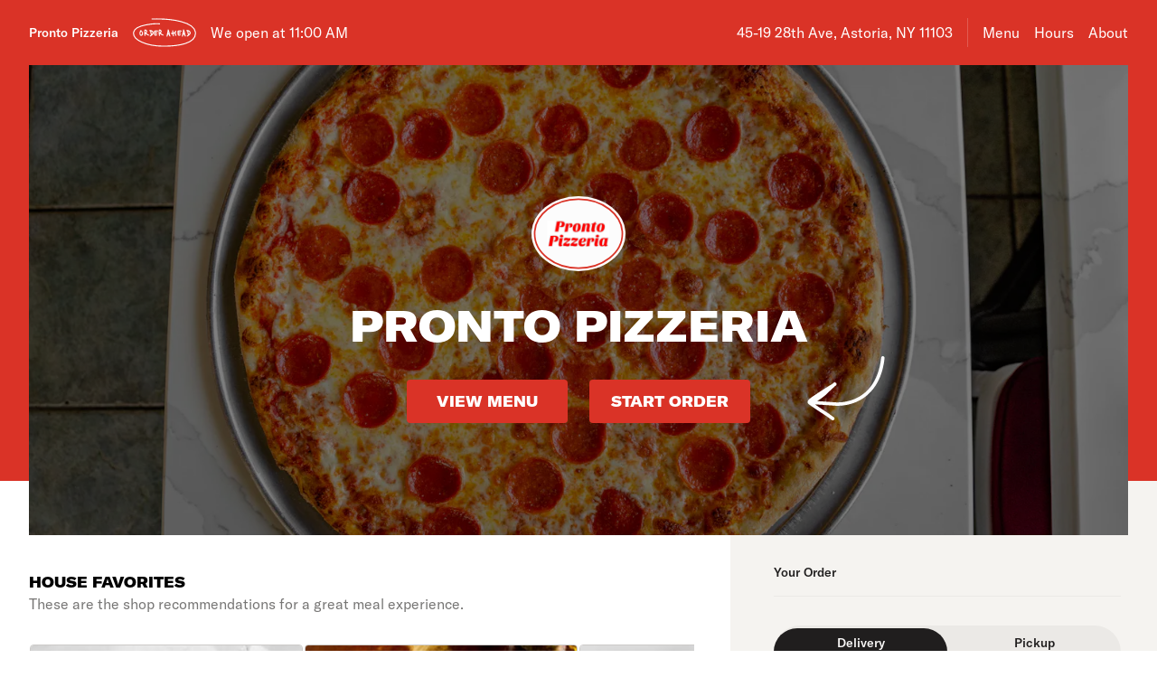

--- FILE ---
content_type: text/html; charset=utf-8
request_url: https://www.prontopizzeriamenu.com/
body_size: 54072
content:

<!DOCTYPE html>
<html lang="en" >
  <head>
    <meta charset="utf-8" />
    <meta data-react-helmet="true" name="description" content="View the menu, hours, address, and photos for Pronto Pizzeria in Astoria, NY. Order online for delivery or pickup on Slicelife.com"/><meta data-react-helmet="true" property="og:title" content="Pronto Pizzeria - Astoria, NY - 45-19 28th Ave - Hours, Menu, Order"/><meta data-react-helmet="true" property="og:image" content="https://mypizza-assets-production.imgix.net/url-preview-background.png?mark64=aHR0cHM6Ly9hc3NldHMuaW1naXgubmV0L350ZXh0P2g9NDEwJnR4dDY0PVVGSlBUbFJQSUZCSldscEZVa2xCJnR4dC1jb2xvcj13aGl0ZSZ0eHQtZm9udD1BcmlhbC1CbGFjayZ0eHQtc2l6ZT03NSZ3PTg0MA%3D%3D&amp;mark-x=86&amp;mark-y=180"/>
    <title data-react-helmet="true">Pronto Pizzeria - Astoria, NY - 45-19 28th Ave - Hours, Menu, Order</title>
    <link data-react-helmet="true" rel="canonical" href="https://www.prontopizzeriamenu.com"/>
    <script>
      // Start a timer to calculate the page load speed
      // to provide this data for the viewed_direct_web event
      window._loadTimeStartedAt = performance.now();
    </script>
    <script type="text/javascript">
      window.env = {"REACT_APP_IMGIX_URL":"https://mypizza-assets-production.imgix.net","REACT_APP_CONSUMER_LANDING_PAGES_URL":"https://slicelife.com","REACT_APP_ANALYTICS_LOGGING_ENABLED":"false","REACT_APP_APP_ENV":"production","REACT_APP_CONSUMER_API_KEY":"Cz4gergJIN9WbBK1ydx8sBsLX5iDq41162LM1YB5","REACT_APP_STOREFRONT_URL":"https://slicelife.com","REACT_APP_OPTIMIZELY_KEY":"EiPeHJtBrNYeqGsBySPjg","REACT_APP_CONSUMER_API_GATEWAY_URL":"https://consumer.prod.slicelife.com","GOOGLE_MAPS_API_KEY":"AIzaSyA8AGa2VpPrzYoVsazYdA0v8Wxlwojmcwc","REACT_APP_CORE_API_URL":"https://core-api.private.prod.slicelife.com","REACT_APP_DATADOG_KEY":"pub3fbbe260da7b8611755d0afee262a1c6"};
    </script>
    <script>window._initialDataContext = {"0":{"data":{"primaryShopRequest":{"data":{"accepts_cards":1,"accepts_cash":0,"acquired":true,"address":"45-19 28th Ave","banner_text":"","chain":null,"city":"Astoria","coupons":[],"created_at":"2017-12-04T19:58:12Z","default_transmission_method":"fax","delivery_estimate":"35 - 50 min","delivery_fees_info":{"order_minimum_range":"$10.0","delivery_fee_range":"$4.0","delivery_fee_type":"flat"},"description":"Order your favorite pizza, pasta, salad, wings and more with Pronto Pizzeria located at 45-19 28th Ave in Astoria, NY.\r\n\r\nPronto Pizzeria is accepting orders online for delivery and takeout. To begin your order simply click on any menu category. Enjoy!","direct_web_settings":{},"disabled":false,"discount_percent":null,"domain_name":"prontopizzeriamenu.com","subdomain":null,"perfect_pizza_template_name":null,"does_delivery":true,"does_pickup":true,"does_scheduled_orders":true,"eta":{"delivery_min":35,"delivery_max":50,"pickup_min":15,"pickup_max":30},"facebook_page_id":null,"favorites_count":0,"has_menu":true,"holidays":null,"hero_image_url":"https://slicelife.imgix.net/12023/photos/original/ProntoPizzeria_PepperoniPizza.jpg?auto=compress&auto=format","shop_id":12023,"imgix_logo_url":"https://shop-logos.imgix.net/shops/12023/original/pronto.PNG","latitude":"40.763472","logo_url":"https://production-assets.cf.slicelife.com/shops/12023/medium_square/pronto.PNG","longitude":"-73.9089097","loyalty_enabled":false,"min_delivery_order":"0.0","min_pickup_order":null,"name":"Pronto Pizzeria","neighborhood":"Long Island City","next_opening_delivery":"2026-02-03T16:00:00Z","next_opening_pickup":"2026-02-03T16:00:00Z","onboarded_at":"2017-12-04T00:00:00Z","open_for_delivery":false,"open_for_pickup":false,"paused_for_delivery":false,"paused_for_pickup":false,"paused_for_delivery_reason":null,"paused_for_pickup_reason":null,"order_option_types":[{"id":1,"name":"contactless_delivery","display":"Contactless Delivery","order_instruction":"Customer wants a contact-free delivery. Please leave food at door and let them know, unless instructed otherwise.","created_at":"2020-11-03T11:30:05Z","updated_at":"2020-11-03T11:30:05Z","disabled_order_instructions":null},{"id":2,"name":"curbside_pickup","display":"Curbside Pickup","order_instruction":"This is a curbside pickup order. The customer will call your shop when they arrive. Be ready to meet them outside to hand over the order.","created_at":"2020-11-03T11:30:05Z","updated_at":"2020-11-04T12:02:02Z","disabled_order_instructions":null},{"id":3,"name":"include_utensils","display":"Include napkins and utensils","order_instruction":"Include utensils.","created_at":"2024-10-14T12:30:05Z","updated_at":"2024-10-14T12:30:02Z","disabled_order_instructions":"Utensils not requested."}],"phone":"7182744416","slice_platform_phone":"7182744416","photos":["https://slicelife.imgix.net/12023/photos/original/ProntoPizzeria_PepperoniPizza.jpg?auto=compress&auto=format","https://slicelife.imgix.net/12023/photos/original/ProntoPizzeria_MushroomPizza.jpg?auto=compress&auto=format","https://slicelife.imgix.net/12023/photos/original/ProntoPizzeria_MargheritaPizza.jpg?auto=compress&auto=format","https://slicelife.imgix.net/12023/photos/original/ProntoPizzeria_GrandmasPizza.jpg?auto=compress&auto=format","https://slicelife.imgix.net/12023/photos/original/ProntoPizzeria_CheesePizza.jpg?auto=compress&auto=format","https://slicelife.imgix.net/12023/photos/original/ProntoPizzeria_CapricciosaPizza.jpg?auto=compress&auto=format","https://slicelife.imgix.net/12023/photos/original/ProntoPizzeria_BakedZiti.jpg?auto=compress&auto=format","https://slicelife.imgix.net/12023/photos/original/ProntoPizzeria_ChickenParm.jpg?auto=compress&auto=format","https://slicelife.imgix.net/12023/photos/original/ProntoPizzeria_PenneVodka.jpg?auto=compress&auto=format","https://slicelife.imgix.net/12023/photos/original/ProntoPizzeria_AvocadoSalad.jpg?auto=compress&auto=format","https://slicelife.imgix.net/12023/photos/original/ProntoPizzeria_AssortedRolls.jpg?auto=compress&auto=format","https://slicelife.imgix.net/12023/photos/original/ProntoPizzeria_BuffaloWings.jpg?auto=compress&auto=format","https://slicelife.imgix.net/12023/photos/original/ProntoPizzeria_Cheeseburger.jpg?auto=compress&auto=format","https://slicelife.imgix.net/12023/photos/original/ProntoPizzeria_ChickenParmHero.jpg?auto=compress&auto=format","https://slicelife.imgix.net/12023/photos/original/ProntoPizzeria_GarlicKnots.jpg?auto=compress&auto=format","https://slicelife.imgix.net/12023/photos/original/ProntoPizzeria_GrilledMixedVegetables.jpg?auto=compress&auto=format","https://slicelife.imgix.net/12023/photos/original/ProntoPizzeria_ItalianSausage.jpg?auto=compress&auto=format","https://slicelife.imgix.net/12023/photos/original/ProntoPizzeria_Meatballs.jpg?auto=compress&auto=format","https://slicelife.imgix.net/12023/photos/original/ProntoPizzeria_PepperoniBites.jpg?auto=compress&auto=format","https://slicelife.imgix.net/12023/photos/original/ProntoPizzeria_RiceBalls.jpg?auto=compress&auto=format"],"pickup_estimate":"15 - 30 min","register_mode":"full","register_mode_id":"f8246680-0e2c-4437-a594-7a375318176c","ros_enabled":false,"service_fee_flat_amount":"1.99","service_fee_percentage_amount":null,"social_media":[],"special_instructions_enabled":true,"state":"NY","status":"live","storefront_path":"restaurants/ny/astoria/11103/pronto-pizzeria/menu","story":{"story":"Pronto Pizzeria is currently located at 45-19 28th Ave. Order your favorite pizza, pasta, salad, and more, all with the click of a button.","photo":"https://slicelife.imgix.net/12023/story_photo/original/open-uri20180103-1581-evy4it","is_default_story":false},"suspended":false,"tax_delivery_fee":1,"tax_rate":"8.875","tax_service_fee":true,"third_party_web_settings":{"floating_button_theme":null,"floating_button_layout":null,"floating_button_theme_variant":null,"floating_button_theme_color":null,"floating_button_value_message":null,"floating_button_enabled":false,"floating_button_position":null,"floating_button_message":null,"floating_button_multilocation_enabled":false,"modal_theme":null,"modal_theme_color":null,"modal_enabled":false,"modal_value_message":null,"modal_layout":null,"modal_theme_variant":null,"modal_position":null,"modal_message":null,"modal_multilocation_enabled":false,"modal_marketplace":null,"nav_bar_theme":null,"nav_bar_theme_variant":null,"nav_bar_theme_color":null,"nav_bar_enabled":false,"nav_bar_position":null,"nav_bar_value_message":null,"nav_bar_button_layout":null,"nav_bar_message":null,"nav_bar_multilocation_enabled":false,"nav_bar_marketplace":null},"timezone":"EST","timezone_identifier":"America/New_York","tips_enabled_for_delivery":true,"tips_enabled_for_pickup":true,"title":"| Astoria, NY 11103 | Order Pizza Online | Pizza Menu | Pizza Delivery","twilio_phone":null,"ui_customization":{"header_color":null},"updated_at":"2025-12-18T18:23:05Z","uses_cross_street":false,"uuid":"7196b4b2-d693-4243-b53b-080ddc50ceb5","web_slug":"ny/astoria/11103/pronto-pizzeria","zipcode":"11103","project_by_slice":false,"delivery_overflow_enabled":false,"register_user_permissions":false,"slice_payments_enabled":false,"calculate_average_eta":false}},"currentShopRequest":{"data":{"accepts_cards":1,"accepts_cash":0,"acquired":true,"address":"45-19 28th Ave","banner_text":"","chain":null,"city":"Astoria","coupons":[],"created_at":"2017-12-04T19:58:12Z","default_transmission_method":"fax","delivery_estimate":"35 - 50 min","delivery_fees_info":{"order_minimum_range":"$10.0","delivery_fee_range":"$4.0","delivery_fee_type":"flat"},"description":"Order your favorite pizza, pasta, salad, wings and more with Pronto Pizzeria located at 45-19 28th Ave in Astoria, NY.\r\n\r\nPronto Pizzeria is accepting orders online for delivery and takeout. To begin your order simply click on any menu category. Enjoy!","direct_web_settings":{},"disabled":false,"discount_percent":null,"domain_name":"prontopizzeriamenu.com","subdomain":null,"perfect_pizza_template_name":null,"does_delivery":true,"does_pickup":true,"does_scheduled_orders":true,"eta":{"delivery_min":35,"delivery_max":50,"pickup_min":15,"pickup_max":30},"facebook_page_id":null,"favorites_count":0,"has_menu":true,"holidays":null,"hero_image_url":"https://slicelife.imgix.net/12023/photos/original/ProntoPizzeria_PepperoniPizza.jpg?auto=compress&auto=format","shop_id":12023,"imgix_logo_url":"https://shop-logos.imgix.net/shops/12023/original/pronto.PNG","latitude":"40.763472","logo_url":"https://production-assets.cf.slicelife.com/shops/12023/medium_square/pronto.PNG","longitude":"-73.9089097","loyalty_enabled":false,"min_delivery_order":"0.0","min_pickup_order":null,"name":"Pronto Pizzeria","neighborhood":"Long Island City","next_opening_delivery":"2026-02-03T16:00:00Z","next_opening_pickup":"2026-02-03T16:00:00Z","onboarded_at":"2017-12-04T00:00:00Z","open_for_delivery":false,"open_for_pickup":false,"paused_for_delivery":false,"paused_for_pickup":false,"paused_for_delivery_reason":null,"paused_for_pickup_reason":null,"order_option_types":[{"id":1,"name":"contactless_delivery","display":"Contactless Delivery","order_instruction":"Customer wants a contact-free delivery. Please leave food at door and let them know, unless instructed otherwise.","created_at":"2020-11-03T11:30:05Z","updated_at":"2020-11-03T11:30:05Z","disabled_order_instructions":null},{"id":2,"name":"curbside_pickup","display":"Curbside Pickup","order_instruction":"This is a curbside pickup order. The customer will call your shop when they arrive. Be ready to meet them outside to hand over the order.","created_at":"2020-11-03T11:30:05Z","updated_at":"2020-11-04T12:02:02Z","disabled_order_instructions":null},{"id":3,"name":"include_utensils","display":"Include napkins and utensils","order_instruction":"Include utensils.","created_at":"2024-10-14T12:30:05Z","updated_at":"2024-10-14T12:30:02Z","disabled_order_instructions":"Utensils not requested."}],"phone":"7182744416","slice_platform_phone":"7182744416","photos":["https://slicelife.imgix.net/12023/photos/original/ProntoPizzeria_PepperoniPizza.jpg?auto=compress&auto=format","https://slicelife.imgix.net/12023/photos/original/ProntoPizzeria_MushroomPizza.jpg?auto=compress&auto=format","https://slicelife.imgix.net/12023/photos/original/ProntoPizzeria_MargheritaPizza.jpg?auto=compress&auto=format","https://slicelife.imgix.net/12023/photos/original/ProntoPizzeria_GrandmasPizza.jpg?auto=compress&auto=format","https://slicelife.imgix.net/12023/photos/original/ProntoPizzeria_CheesePizza.jpg?auto=compress&auto=format","https://slicelife.imgix.net/12023/photos/original/ProntoPizzeria_CapricciosaPizza.jpg?auto=compress&auto=format","https://slicelife.imgix.net/12023/photos/original/ProntoPizzeria_BakedZiti.jpg?auto=compress&auto=format","https://slicelife.imgix.net/12023/photos/original/ProntoPizzeria_ChickenParm.jpg?auto=compress&auto=format","https://slicelife.imgix.net/12023/photos/original/ProntoPizzeria_PenneVodka.jpg?auto=compress&auto=format","https://slicelife.imgix.net/12023/photos/original/ProntoPizzeria_AvocadoSalad.jpg?auto=compress&auto=format","https://slicelife.imgix.net/12023/photos/original/ProntoPizzeria_AssortedRolls.jpg?auto=compress&auto=format","https://slicelife.imgix.net/12023/photos/original/ProntoPizzeria_BuffaloWings.jpg?auto=compress&auto=format","https://slicelife.imgix.net/12023/photos/original/ProntoPizzeria_Cheeseburger.jpg?auto=compress&auto=format","https://slicelife.imgix.net/12023/photos/original/ProntoPizzeria_ChickenParmHero.jpg?auto=compress&auto=format","https://slicelife.imgix.net/12023/photos/original/ProntoPizzeria_GarlicKnots.jpg?auto=compress&auto=format","https://slicelife.imgix.net/12023/photos/original/ProntoPizzeria_GrilledMixedVegetables.jpg?auto=compress&auto=format","https://slicelife.imgix.net/12023/photos/original/ProntoPizzeria_ItalianSausage.jpg?auto=compress&auto=format","https://slicelife.imgix.net/12023/photos/original/ProntoPizzeria_Meatballs.jpg?auto=compress&auto=format","https://slicelife.imgix.net/12023/photos/original/ProntoPizzeria_PepperoniBites.jpg?auto=compress&auto=format","https://slicelife.imgix.net/12023/photos/original/ProntoPizzeria_RiceBalls.jpg?auto=compress&auto=format"],"pickup_estimate":"15 - 30 min","register_mode":"full","register_mode_id":"f8246680-0e2c-4437-a594-7a375318176c","ros_enabled":false,"service_fee_flat_amount":"1.99","service_fee_percentage_amount":null,"social_media":[],"special_instructions_enabled":true,"state":"NY","status":"live","storefront_path":"restaurants/ny/astoria/11103/pronto-pizzeria/menu","story":{"story":"Pronto Pizzeria is currently located at 45-19 28th Ave. Order your favorite pizza, pasta, salad, and more, all with the click of a button.","photo":"https://slicelife.imgix.net/12023/story_photo/original/open-uri20180103-1581-evy4it","is_default_story":false},"suspended":false,"tax_delivery_fee":1,"tax_rate":"8.875","tax_service_fee":true,"third_party_web_settings":{"floating_button_theme":null,"floating_button_layout":null,"floating_button_theme_variant":null,"floating_button_theme_color":null,"floating_button_value_message":null,"floating_button_enabled":false,"floating_button_position":null,"floating_button_message":null,"floating_button_multilocation_enabled":false,"modal_theme":null,"modal_theme_color":null,"modal_enabled":false,"modal_value_message":null,"modal_layout":null,"modal_theme_variant":null,"modal_position":null,"modal_message":null,"modal_multilocation_enabled":false,"modal_marketplace":null,"nav_bar_theme":null,"nav_bar_theme_variant":null,"nav_bar_theme_color":null,"nav_bar_enabled":false,"nav_bar_position":null,"nav_bar_value_message":null,"nav_bar_button_layout":null,"nav_bar_message":null,"nav_bar_multilocation_enabled":false,"nav_bar_marketplace":null},"timezone":"EST","timezone_identifier":"America/New_York","tips_enabled_for_delivery":true,"tips_enabled_for_pickup":true,"title":"| Astoria, NY 11103 | Order Pizza Online | Pizza Menu | Pizza Delivery","twilio_phone":null,"ui_customization":{"header_color":null},"updated_at":"2025-12-18T18:23:05Z","uses_cross_street":false,"uuid":"7196b4b2-d693-4243-b53b-080ddc50ceb5","web_slug":"ny/astoria/11103/pronto-pizzeria","zipcode":"11103","project_by_slice":false,"delivery_overflow_enabled":false,"register_user_permissions":false,"slice_payments_enabled":false,"calculate_average_eta":false}},"shopsRequest":{"data":[{"accepts_cards":1,"accepts_cash":0,"acquired":true,"address":"45-19 28th Ave","banner_text":"","chain":null,"city":"Astoria","coupons":[],"created_at":"2017-12-04T19:58:12Z","default_transmission_method":"fax","delivery_estimate":"35 - 50 min","delivery_fees_info":{"order_minimum_range":"$10.0","delivery_fee_range":"$4.0","delivery_fee_type":"flat"},"description":"Order your favorite pizza, pasta, salad, wings and more with Pronto Pizzeria located at 45-19 28th Ave in Astoria, NY.\r\n\r\nPronto Pizzeria is accepting orders online for delivery and takeout. To begin your order simply click on any menu category. Enjoy!","direct_web_settings":{},"disabled":false,"discount_percent":null,"domain_name":"prontopizzeriamenu.com","subdomain":null,"perfect_pizza_template_name":null,"does_delivery":true,"does_pickup":true,"does_scheduled_orders":true,"eta":{"delivery_min":35,"delivery_max":50,"pickup_min":15,"pickup_max":30},"facebook_page_id":null,"favorites_count":0,"has_menu":true,"holidays":null,"hero_image_url":"https://slicelife.imgix.net/12023/photos/original/ProntoPizzeria_PepperoniPizza.jpg?auto=compress&auto=format","shop_id":12023,"imgix_logo_url":"https://shop-logos.imgix.net/shops/12023/original/pronto.PNG","latitude":"40.763472","logo_url":"https://production-assets.cf.slicelife.com/shops/12023/medium_square/pronto.PNG","longitude":"-73.9089097","loyalty_enabled":false,"min_delivery_order":"0.0","min_pickup_order":null,"name":"Pronto Pizzeria","neighborhood":"Long Island City","next_opening_delivery":"2026-02-03T16:00:00Z","next_opening_pickup":"2026-02-03T16:00:00Z","onboarded_at":"2017-12-04T00:00:00Z","open_for_delivery":false,"open_for_pickup":false,"paused_for_delivery":false,"paused_for_pickup":false,"paused_for_delivery_reason":null,"paused_for_pickup_reason":null,"order_option_types":[{"id":1,"name":"contactless_delivery","display":"Contactless Delivery","order_instruction":"Customer wants a contact-free delivery. Please leave food at door and let them know, unless instructed otherwise.","created_at":"2020-11-03T11:30:05Z","updated_at":"2020-11-03T11:30:05Z","disabled_order_instructions":null},{"id":2,"name":"curbside_pickup","display":"Curbside Pickup","order_instruction":"This is a curbside pickup order. The customer will call your shop when they arrive. Be ready to meet them outside to hand over the order.","created_at":"2020-11-03T11:30:05Z","updated_at":"2020-11-04T12:02:02Z","disabled_order_instructions":null},{"id":3,"name":"include_utensils","display":"Include napkins and utensils","order_instruction":"Include utensils.","created_at":"2024-10-14T12:30:05Z","updated_at":"2024-10-14T12:30:02Z","disabled_order_instructions":"Utensils not requested."}],"phone":"7182744416","slice_platform_phone":"7182744416","photos":["https://slicelife.imgix.net/12023/photos/original/ProntoPizzeria_PepperoniPizza.jpg?auto=compress&auto=format","https://slicelife.imgix.net/12023/photos/original/ProntoPizzeria_MushroomPizza.jpg?auto=compress&auto=format","https://slicelife.imgix.net/12023/photos/original/ProntoPizzeria_MargheritaPizza.jpg?auto=compress&auto=format","https://slicelife.imgix.net/12023/photos/original/ProntoPizzeria_GrandmasPizza.jpg?auto=compress&auto=format","https://slicelife.imgix.net/12023/photos/original/ProntoPizzeria_CheesePizza.jpg?auto=compress&auto=format","https://slicelife.imgix.net/12023/photos/original/ProntoPizzeria_CapricciosaPizza.jpg?auto=compress&auto=format","https://slicelife.imgix.net/12023/photos/original/ProntoPizzeria_BakedZiti.jpg?auto=compress&auto=format","https://slicelife.imgix.net/12023/photos/original/ProntoPizzeria_ChickenParm.jpg?auto=compress&auto=format","https://slicelife.imgix.net/12023/photos/original/ProntoPizzeria_PenneVodka.jpg?auto=compress&auto=format","https://slicelife.imgix.net/12023/photos/original/ProntoPizzeria_AvocadoSalad.jpg?auto=compress&auto=format","https://slicelife.imgix.net/12023/photos/original/ProntoPizzeria_AssortedRolls.jpg?auto=compress&auto=format","https://slicelife.imgix.net/12023/photos/original/ProntoPizzeria_BuffaloWings.jpg?auto=compress&auto=format","https://slicelife.imgix.net/12023/photos/original/ProntoPizzeria_Cheeseburger.jpg?auto=compress&auto=format","https://slicelife.imgix.net/12023/photos/original/ProntoPizzeria_ChickenParmHero.jpg?auto=compress&auto=format","https://slicelife.imgix.net/12023/photos/original/ProntoPizzeria_GarlicKnots.jpg?auto=compress&auto=format","https://slicelife.imgix.net/12023/photos/original/ProntoPizzeria_GrilledMixedVegetables.jpg?auto=compress&auto=format","https://slicelife.imgix.net/12023/photos/original/ProntoPizzeria_ItalianSausage.jpg?auto=compress&auto=format","https://slicelife.imgix.net/12023/photos/original/ProntoPizzeria_Meatballs.jpg?auto=compress&auto=format","https://slicelife.imgix.net/12023/photos/original/ProntoPizzeria_PepperoniBites.jpg?auto=compress&auto=format","https://slicelife.imgix.net/12023/photos/original/ProntoPizzeria_RiceBalls.jpg?auto=compress&auto=format"],"pickup_estimate":"15 - 30 min","register_mode":"full","register_mode_id":"f8246680-0e2c-4437-a594-7a375318176c","ros_enabled":false,"service_fee_flat_amount":"1.99","service_fee_percentage_amount":null,"social_media":[],"special_instructions_enabled":true,"state":"NY","status":"live","storefront_path":"restaurants/ny/astoria/11103/pronto-pizzeria/menu","story":{"story":"Pronto Pizzeria is currently located at 45-19 28th Ave. Order your favorite pizza, pasta, salad, and more, all with the click of a button.","photo":"https://slicelife.imgix.net/12023/story_photo/original/open-uri20180103-1581-evy4it","is_default_story":false},"suspended":false,"tax_delivery_fee":1,"tax_rate":"8.875","tax_service_fee":true,"third_party_web_settings":{"floating_button_theme":null,"floating_button_layout":null,"floating_button_theme_variant":null,"floating_button_theme_color":null,"floating_button_value_message":null,"floating_button_enabled":false,"floating_button_position":null,"floating_button_message":null,"floating_button_multilocation_enabled":false,"modal_theme":null,"modal_theme_color":null,"modal_enabled":false,"modal_value_message":null,"modal_layout":null,"modal_theme_variant":null,"modal_position":null,"modal_message":null,"modal_multilocation_enabled":false,"modal_marketplace":null,"nav_bar_theme":null,"nav_bar_theme_variant":null,"nav_bar_theme_color":null,"nav_bar_enabled":false,"nav_bar_position":null,"nav_bar_value_message":null,"nav_bar_button_layout":null,"nav_bar_message":null,"nav_bar_multilocation_enabled":false,"nav_bar_marketplace":null},"timezone":"EST","timezone_identifier":"America/New_York","tips_enabled_for_delivery":true,"tips_enabled_for_pickup":true,"title":"| Astoria, NY 11103 | Order Pizza Online | Pizza Menu | Pizza Delivery","twilio_phone":null,"ui_customization":{"header_color":null},"updated_at":"2025-12-18T18:23:05Z","uses_cross_street":false,"uuid":"7196b4b2-d693-4243-b53b-080ddc50ceb5","web_slug":"ny/astoria/11103/pronto-pizzeria","zipcode":"11103","project_by_slice":false,"delivery_overflow_enabled":false,"register_user_permissions":false,"slice_payments_enabled":false,"calculate_average_eta":false}]},"shopScheduleRequest":{"data":{"delivery":[{"from":"2026-02-03T16:00:00Z","to":"2026-02-04T03:00:00Z"},{"from":"2026-02-04T16:00:00Z","to":"2026-02-05T03:00:00Z"},{"from":"2026-02-05T16:00:00Z","to":"2026-02-06T03:00:00Z"},{"from":"2026-02-06T16:00:00Z","to":"2026-02-07T03:00:00Z"},{"from":"2026-02-07T16:00:00Z","to":"2026-02-08T03:00:00Z"},{"from":"2026-02-08T16:00:00Z","to":"2026-02-09T03:00:00Z"},{"from":"2026-02-09T16:00:00Z","to":"2026-02-10T03:00:00Z"}],"pickup":[{"from":"2026-02-03T16:00:00Z","to":"2026-02-04T03:00:00Z"},{"from":"2026-02-04T16:00:00Z","to":"2026-02-05T03:00:00Z"},{"from":"2026-02-05T16:00:00Z","to":"2026-02-06T03:00:00Z"},{"from":"2026-02-06T16:00:00Z","to":"2026-02-07T03:00:00Z"},{"from":"2026-02-07T16:00:00Z","to":"2026-02-08T03:00:00Z"},{"from":"2026-02-08T16:00:00Z","to":"2026-02-09T03:00:00Z"},{"from":"2026-02-09T16:00:00Z","to":"2026-02-10T03:00:00Z"}],"pausings":{"delivery":[],"pickup":[]},"timezone":"America/New_York"}},"menuRequest":{"data":{"categories":[{"id":25211789,"name":"Non Display Products","description":"These products will not display on a shop menu. This area is for products that will be used in Bundle coupons and other features where they will not appear on a menu.","hidden":true,"products":[{"id":18717010,"name":"Margherita Cheese Pizza","price":"$24.50","description":"Mozzarella and basil.","image":"https://slice-menu-assets-prod.imgix.net/12023/1620993765_3cecbf6005","code":"8be38eac997174e67a23d2087504bf9a26b709ff52d0a6277e26d5992a3ae266","productTypeIds":[21741005],"isBestSeller":false}]},{"id":25211971,"name":"Pizza","products":[{"id":3186927,"name":"Margherita Cheese Pizza","price":"$19.00","description":"Mozzarella and basil.","image":"https://slice-menu-assets-prod.imgix.net/12023/1620993765_3cecbf6005","code":"ec3de8f71096cb22f7aa300169d64d9d1f7360b0bb801aa9235853682b6611c5","isFeatured":true,"productTypeIds":[5456477,5456512],"isBestSeller":true},{"id":3187071,"name":"Sicilian Cheese Pizza","price":"$26.50","description":"Isola Bella. Classic cheese or create your own pizza.","code":"478e19c3f90d48b0b9ff1d3967f7612829e16892982e2960998d02a5e115e844","productTypeIds":[5456631],"isBestSeller":true},{"id":3187431,"name":"Grandma Cheese Pizza","price":"$28.50","description":"Mamma mia. Classic cheese or create your own pizza.","image":"https://slice-menu-assets-prod.imgix.net/12023/1620993734_bacd47783c","code":"cd8d97509ca33c82a544048c78188d35f6c943d4689ed9a6341faa2ae2e276b8","productTypeIds":[5457089],"isBestSeller":true}]},{"id":25211972,"name":"Gourmet Pizza","products":[{"id":3187103,"name":"Napoletana Pizza","price":"$17.00","description":"True Italian-style pizza with fresh mozzarella, tomatoes, and an elastic crust.","code":"84a3c347aa433a4bc8dd31dff3bba5065a3de479f9ed59248f6df8023cb11ee5","productTypeIds":[5456665,5456667],"isBestSeller":true},{"id":3187134,"name":"Caprese Pizza","price":"$22.00","description":"Fresh tomato, mozzarella, basil.","code":"87428b42082e176592c0d5e1e410994680d195ad4d6f0b678dea9190c91ad9d4","productTypeIds":[5456702,5456705],"isBestSeller":false},{"id":3187186,"name":"Biancaneve Pizza","price":"$21.00","description":"Biancaneve.","code":"c3610c8b7e5737ae78c555ca349c64e683ccbb14cad5c547fb03cdb4b5f4c9f7","productTypeIds":[5456765,5456767],"isBestSeller":false},{"id":3187228,"name":"Primavera Pizza","price":"$21.00","description":"Medley of veggies & cheese.","code":"4b74bbc4120d068c54bf9dc5975b81bfaa1fe0607e15b0a3c8ec398a0952cfe0","productTypeIds":[5456821,5456823],"isBestSeller":false},{"id":3187272,"name":"Buffalo Chicken Pizza","price":"$22.00","description":"Buffalo chicken and mozzarella cheese.","image":"https://slice-menu-assets-prod.imgix.net/12023/1585146517_e7641b1bf5","code":"ff6c0dccc8ccc9b4bab7c80b349a0e8e6be892d0b007fdb0090b6732443772be","isFeatured":true,"productTypeIds":[5456881,5456884],"isBestSeller":true},{"id":3187312,"name":"BBQ Chicken Pizza","price":"$22.00","description":"Topped with BBQ sauce, mozzarella, and chicken meat.","code":"da424e6fad88ec77057d57768974dd7fc75c30d463d22ea4ffce570a3f863454","productTypeIds":[5456944,5456947],"isBestSeller":false},{"id":3187324,"name":"Capricciosa Pizza","price":"$21.00","description":"Capricciosa.","image":"https://slice-menu-assets-prod.imgix.net/12023/1620993626_8f04ad99eb","code":"6fcb867ebace79be174d5b25b204572cc05d62d3d1597772f4a4f98f2cd33ca0","isFeatured":true,"productTypeIds":[5456959,5456962],"isBestSeller":true},{"id":3187339,"name":"Quattro Gusti Pizza","price":"$21.00","description":"Quattro Gusti.","code":"6110753129a79d238f6c05b2b7a0e0b52e83a269612daf1ca015bae9dd0b1b31","productTypeIds":[5456978,5456982],"isBestSeller":false},{"id":3187357,"name":"Popeye Pizza","price":"$21.00","description":"Made with spinach.","code":"d318417f4b8229344f3923d83bf52a9894631b891c9d3d90ef15ad36fc18fc89","productTypeIds":[5457000,5457002],"isBestSeller":false},{"id":3187371,"name":"Pronto Special Pizza","price":"$22.00","description":"Special.","image":"https://slice-menu-assets-prod.imgix.net/12023/1595508775_fde168ceef","code":"6ea867c325a33a21610b8554ff2d6c3d1621c5b09530953ad8cf1d5ee1799019","isFeatured":true,"productTypeIds":[5457015,5457017],"isBestSeller":false},{"id":3187379,"name":"Meat Lover's Pizza","price":"$22.00","description":"Topped with cheese, bacon, ham, and pepperoni","code":"641dc196b2f80e54947ec2e7c394483c650691c443555492c08b44e88dfed03c","productTypeIds":[5457027,5457029],"isBestSeller":false},{"id":3187410,"name":"Chicken Supreme Pizza","price":"$22.00","description":"Supreme.","code":"ab17dbbd7df060869582f83103022a62fdfdaeb2766e8de5fabfb53592bef824","productTypeIds":[5457068,5457070],"isBestSeller":false},{"id":3187415,"name":"Chicken Bacon Ranch Pizza","price":"$22.00","description":"Mozzarella cheese, bacon, chicken, and yummy ranch dressing.","code":"a31ff61d95b2831b7ceaa3faec71870c83708c459836eaebdaf7a16eba633420","productTypeIds":[5457073,5457075],"isBestSeller":false},{"id":3187422,"name":"Hawaiian Pizza","price":"$21.00","description":"Tomato sauce, cheese, pineapple, and bacon.","code":"cce18b5b6eb49de194eccf3b2236fabff1cbeac4755e08f1672b5f5732725c51","productTypeIds":[5457080,5457082],"isBestSeller":false}]},{"id":25230080,"name":"Pizza By The Slice","products":[{"id":3411452,"name":"Cheese Pizza Slice","price":"$4.25","description":"Slice.","image":"https://slice-menu-assets-prod.imgix.net/12023/1620993664_35be11f3bb","code":"099d7797e6f1dd2c40a05218fedf5099f40512446de1267a48e4dfe338a57e21","productTypeIds":[5727315],"isBestSeller":false},{"id":3411448,"name":"Grandma Pizza Slice","price":"$5.00","description":"Thin Sicilian crust brushed with olive oil & garlic, fresh mozzarella, and spotted with chunky San Marzano tomato sauce.","image":"https://slice-menu-assets-prod.imgix.net/12023/1585146823_1eb2f17d0c","code":"f296af41e97a6b506c3289243b712b5a02997af7fad3dba377e4bfc6de616661","productTypeIds":[5727310],"isBestSeller":false}]},{"id":25212025,"name":"Appetizers","products":[{"id":3187485,"name":"Burrata","price":"$20.00","code":"304f80c282e8ed4ffd4c50fd06296d244d951cbb72ea957eeea39597ac2e0c59","productTypeIds":[5457146],"isBestSeller":false},{"id":3187443,"name":"Garlic Knots","price":"$2.00","description":"A classic snack, our garlic knots are strips of pizza dough tied in a knot, baked, and then topped with melted butter, garlic, and parsley. Served with a side of sauce.","image":"https://slice-menu-assets-prod.imgix.net/12023/1620993720_174f4d020a","code":"fa85a5a7093fb3872e2a441111d251b0eb973712d71acfe6ac3566590067839c","productTypeIds":[5457103],"isBestSeller":false},{"id":3187444,"name":"Pepperoni Bites","price":"$4.00","description":"With pepperoni.","image":"https://slice-menu-assets-prod.imgix.net/12023/1620993809_c6220b05f6","code":"f7ac646f1e142f687f30669d4f2426223d1edba87dcc1c2c951b29f8a196e859","productTypeIds":[5457104],"isBestSeller":false},{"id":3187446,"name":"Mozzarella Sticks","price":"$10.00","description":"Deep-fried cheese sticks. Crispy on the outside, gooey on the inside. Virtually guaranteed to be a table favorite! Served with a side of marinara sauce.","code":"a4cb7cdd785ee737b2a3bb75005f83d7154d9f8d9f8de7db1da47d80710afb65","productTypeIds":[5457106],"isBestSeller":false},{"id":3187449,"name":"Chicken Fingers","price":"$13.50","description":"Breaded and fried chicken strips.","code":"409d515f4ea1657e91a5ad90c8005c943c1261efd5073ed219be0b8f14d3d78c","productTypeIds":[5457109],"isBestSeller":false},{"id":3187450,"name":"Zucchini Sticks","price":"$12.00","description":"Zucchini sticks dipped in an egg mixture with bread crumbs, parmesan cheese, baking powder, & salt, fried until golden brown.","code":"c1662ef6fc7455d6ceea34b23382ca338eca4a6d584ad5afae127e561f376a84","productTypeIds":[5457110],"isBestSeller":false},{"id":3187451,"name":"Breaded Portobello Mushrooms","price":"$12.50","description":"Breaded.","code":"89db3e50d90492b51b70587a7a9135915760c84f083aa50ce79a88d1d262976a","productTypeIds":[5457111],"isBestSeller":false},{"id":3187452,"name":"French Fries","price":"$6.00","description":"Our delicious French fries are deep-fried 'till golden brown, with a crunchy exterior and a light fluffy interior. Seasoned to perfection!","code":"0dcb6c2b99bf3cae6d05cb826e6b8209570fc4bbe2069c2f8388333bec53c515","productTypeIds":[5457112],"isBestSeller":false},{"id":3187456,"name":"Garlic Bread","price":"$4.50","description":"Bread, topped with garlic & olive oil or butter, herb seasoning, baked to perfection. Melts in your mouth and arouses the taste buds.","code":"b5f9405c949f8f956db1112188dc8c3f9aeacfca6c8953a6894de6b4982d7f9b","productTypeIds":[5457116],"isBestSeller":false},{"id":3187459,"name":"Rice Balls","price":"$5.50","description":"Arancini.","image":"https://slice-menu-assets-prod.imgix.net/12023/1620993820_0693651bd1","code":"5310a78aa2f01b616cfee17e29cb9d69e131974dd603c31abf409d6d6d7e5137","productTypeIds":[5457119],"isBestSeller":false},{"id":3187466,"name":"Sauteed Broccoli","price":"$12.00","description":"Quick and easy sauteed broccoli is the perfect weeknight side dish. Broccoli so flavorful and tender, even the kiddos will ask for more!","code":"98c1b852403d97e0fba5ab6c5fd2d526c4e0613b3368d50d4b5eb5bdfbe37628","productTypeIds":[5457126],"isBestSeller":false},{"id":3187468,"name":"Broccoli Rabe","price":"$13.50","description":"Broccoli rabe, also known as rapini, is beloved for its slightly nutty flavor. Sauteed with garlic and olive oil.","code":"3cb1b3967c86d9f3c05286c3b7cc6c8a6de4ee3ed4968edebae0cb429a8fc4d6","productTypeIds":[5457128],"isBestSeller":false},{"id":3187470,"name":"Meatballs","price":"$16.00","description":"Ricetta Della Nonna.","image":"https://slice-menu-assets-prod.imgix.net/12023/1620993778_e0265b24cd","code":"eef486c729c5a2c62c367c0b4dc1db208c301050958e9f4dac390024d503fe1e","productTypeIds":[5457130],"isBestSeller":false},{"id":3187472,"name":"Italian Sausage","price":"$13.00","description":"Italian.","image":"https://slice-menu-assets-prod.imgix.net/12023/1620993755_2078352920","code":"619312bc58c9d1f9d3bc6b983d5745bb9d135cec5f95a3292c28a5289db4d3fc","productTypeIds":[5457132],"isBestSeller":false},{"id":3187474,"name":"Sauteed Spinach","price":"$12.00","description":"Quick and easy sauteed spinach is the perfect weeknight side dish. Spinach so flavorful, even the kiddos will ask for more!","code":"f7918115f108c62312c06016d0f27e9e59791441b466aa3b3844aac2fcb2c88b","productTypeIds":[5457134],"isBestSeller":false},{"id":3187475,"name":"Mashed Potatoes","price":"$10.50","description":"Side.","code":"1e853edf0d60d8081e4c368698aa2c0f7a282438470e876c1dad9fb240c2f10e","productTypeIds":[5457135],"isBestSeller":false},{"id":3187477,"name":"Polenta","price":"$10.50","description":"Side.","code":"c2119167aacb241eb767df3801507f232eb73d0aaa60d419612cd2d924422477","productTypeIds":[5457137],"isBestSeller":false},{"id":3187479,"name":"Mixed Oven Roasted Potatoes","price":"$10.50","description":"Mixed.","code":"aa7bd46216ef409972975d084ac1316e61b9bbbdc45bb1934808df01a205a54e","productTypeIds":[5457139],"isBestSeller":false},{"id":3187482,"name":"Mixed Grilled Vegetables","price":"$14.00","description":"Mixed.","image":"https://slice-menu-assets-prod.imgix.net/12023/1620993744_020edf098e","code":"142e25d07386a3bcb656df892a987ff69c458d8d04422d67811b13d7c782c20c","productTypeIds":[5457143],"isBestSeller":false},{"id":3187484,"name":"Bruschetta","price":"$12.00","description":"A tantalizing mixture of crisp basil, fresh tomato, flavorful garlic, capers, and balsamic vinaigrette. Simple, yet stunning.","code":"63c432be00e1bc5a30379829a4cc17a2d977e5bdb956c6323e1306509524b67c","productTypeIds":[5457145],"isBestSeller":false},{"id":9161860,"name":"Fried Calamari","price":"$21.00","description":"Fried squid (calamari) is quickly deep-fried, keeping it crunchy on the outside and simply perfect on the inside. Kick it up a notch with a squeeze of lemon.","code":"2ff40ac60ae193e4ddb8b7c6b897eaf285f05caaa8da40dab0d8b4ced10184e0","productTypeIds":[12106609],"isBestSeller":false},{"id":9161861,"name":"Grilled Calamari","price":"$21.00","description":"Lightly charred squid with a bit of olive oil, sea salt, and lemon.","code":"fd1c51bddd1931002a54e4735f526be6db1cae77f6466ccabca7fca4d50cde06","productTypeIds":[12106610],"isBestSeller":false}]},{"id":25827657,"name":"Dipping Sauces","products":[{"id":9161926,"name":"House Dipping Sauce","price":"$0.50","code":"e7c437c3464857c2c5093972bd0728c16adaddf273195cc49f56954a29014aa6","productTypeIds":[12106675],"isBestSeller":false},{"id":9161927,"name":"Italian Dipping Sauce","price":"$0.50","code":"4be4cd91a040eaa9f7277a8d61dc247491ad224d095621cfd582f3a3c1527123","productTypeIds":[12106676],"isBestSeller":false},{"id":9161930,"name":"Lite Italian Dipping Sauce","price":"$0.50","code":"2d21e35af673496f8917f28d927c0207864674fccf44d98c479f32cc9e1f64c9","productTypeIds":[12106679],"isBestSeller":false},{"id":9161931,"name":"French Dipping Sauce","price":"$0.50","code":"1b59905abd9381a720eaf9e6e8867298b4448ea62661aba937f3d43423f52cf9","productTypeIds":[12106680],"isBestSeller":false},{"id":9161933,"name":"Russian Dipping Sauce","price":"$0.50","code":"41dc8493cf06214399dad28adb5607224d32a29e609bd02959064061dcb38067","productTypeIds":[12106682],"isBestSeller":false},{"id":9161934,"name":"Ranch Dipping Sauce","price":"$0.50","code":"658a99da56fbe162bd1824927df503436ca90df3f4015b919d8f86b9591473c4","productTypeIds":[12106683],"isBestSeller":false}]},{"id":25388569,"name":"Wings","products":[{"id":3187448,"name":"Spicy Buffalo Wings","price":"$10.00","description":"Chicken wings breaded and fried, then tossed in spicy buffalo sauce.","image":"https://slice-menu-assets-prod.imgix.net/12023/1620993612_528d8b7fb1","code":"98f242253c6f6e646bac8f6c37947526fc82733cbf222eef348ebb9d2c9c0431","productTypeIds":[5457108],"isBestSeller":false}]},{"id":25212028,"name":"Signature Soups","products":[{"id":3187490,"name":"Lentil Soup","price":"$12.50","description":"Freshly cooked savory lentil soup.","code":"fa88ccf88ed54487c68dde10485df69710e5026957e6ad47d34dfe0154337f8d","productTypeIds":[5457153,5457154],"isBestSeller":false},{"id":3187491,"name":"Split Pea Soup","price":"$12.50","description":"Soup.","code":"54bf5ca1a31a14137c7e359991e2a7306839a7a6b33aeb1e63bd73ac567e73fb","productTypeIds":[5457155,5457156],"isBestSeller":false},{"id":3187492,"name":"Pasta Fagioli Soup","price":"$12.50","description":"Ditalini pasta, white cannellini beans, olive oil, onions, and seasonings simmered to perfection!","code":"dbd21924eb7fda5056e1858cb04051e0729476d4a64efacdb763c8bd867995f8","productTypeIds":[5457157,5457158],"isBestSeller":false},{"id":3187494,"name":"Italian Wedding Soup","price":"$12.50","description":"Traditional Italian soup filled with green veggies and meat.","image":"https://slice-menu-assets-prod.imgix.net/12023/1595076088_f0cd3442ec","code":"b987906b3bab89f7852012b20d5c1bdd939d84c90da33f8dd3411e4d7dbbb5c0","productTypeIds":[5457161,5457162],"isBestSeller":false},{"id":3187496,"name":"Tortellini in Brodo Soup","price":"$12.50","code":"4fddfc507dfaf1c506f0891385f2c15a9da420da63092d8ca6496da16eef7673","productTypeIds":[5457165,5457166],"isBestSeller":false},{"id":3187499,"name":"Spinach in Brodo Soup","price":"$12.50","description":"Soup.","code":"facd1b744c09ac50c2e4a2323873c425ce9b01be4ce1a119d3724483ba056fbb","productTypeIds":[5457170,5457171],"isBestSeller":false}]},{"id":25212031,"name":"Salads","products":[{"id":3187503,"name":"Garden Salad","price":"$14.00","description":"Crisp romaine lettuce, radicchio di Chioggia, vine ripe tomatoes, green cucumbers, Kalamata black olives, red onion di Tropea.","code":"0ae2667ed1b6f6bb9a113bae060f8f18fad19a503334548110fb528683ad2f0f","productTypeIds":[5457176],"isBestSeller":false},{"id":3187524,"name":"Greek Salad","price":"$16.00","description":"Crisp romaine lettuce, radicchio di Chioggia, cucumber, Kalamata black olives, red onions di Tropea and imported feta cheese.","code":"cebb1360fa94b6d476d5b5fc72a8ebface68af6dc2f359300e3c8c2e1356d79d","productTypeIds":[5457199],"isBestSeller":false},{"id":3187531,"name":"Caesar Salad","price":"$16.00","description":"Crispy romaine lettuce, Parmigiano cheese, hand made croutons, dressed with our signature Caesar dressing.","code":"602e620cd8495c1fa52bbaebbdb0cdf835e9182ba00f38a587f2652242f4ccd9","productTypeIds":[5457206],"isBestSeller":false},{"id":3187535,"name":"Caprese Salad","price":"$18.00","description":"Freshly hand-rolled mozzarella cheese, vine ripe tomato on a bed of lettuce, dressed with fresh basil, extra virgin olive oil, fresh ground black peppers and our signature balsamic reduction.","code":"cd8ada85759a1778c19a63341a30c2eb705546136f1366f5930d6c7c1e3da970","productTypeIds":[5457210],"isBestSeller":false},{"id":3187536,"name":"Arugula Salad","price":"$16.00","description":"Fresh baby arugula, cherry tomatoes, shaved Parmigiano cheese, red onions di Tropea, sea salt, fresh ground black peppers and lemon vinaigrette.","code":"6dd20edd5d882e583790547f40243694f6a6ac99571b364c350266759d9d9de1","isFeatured":true,"productTypeIds":[5457211],"isBestSeller":false},{"id":3187540,"name":"Saxophone Salad","price":"$16.00","description":"Fresh mixed greens, cherry tomatoes, goat cheese, poached pears, dried cranberries and Sicilian roasted walnuts.","code":"8d27b10fb114eff8ce0b387de43c6a99b4ba26a3aca7885728adb7ba98478157","productTypeIds":[5457217],"isBestSeller":false},{"id":3187541,"name":"Beet Salad","price":"$16.00","description":"With beet.","code":"1a775c840d27afe324ce402726c2566bfce907e9d876ba443be2fdcbb2a0cd5b","productTypeIds":[5457218],"isBestSeller":false},{"id":3187544,"name":"Spinach Salad","price":"$16.00","description":"With spinach.","code":"b5edd46438b602e610e7f0136e53b9e57d84c048d449c7840f7da23bd1fa1d2a","productTypeIds":[5457221],"isBestSeller":false}]},{"id":25212033,"name":"Rolls & Calzones","products":[{"id":3187553,"name":"Chicken Roll","price":"$9.50","description":"Strips of breaded chicken topped with tomato sauce and mozzarella.","code":"15931e746939648df8a2fcc86c646b0582fc403937eae84c86f8ea0f0602b94b","productTypeIds":[5457234],"isBestSeller":false},{"id":9162145,"name":"Sicilian Eggplant Hero Roll","price":"$9.50","description":"With eggplant.","code":"c92be20401570724c8b8550e7372a6b0d130cc83848dbe5db1551946af533279","productTypeIds":[12106907],"isBestSeller":false},{"id":3187558,"name":"Spinach Casareccio Roll","price":"$9.50","description":"With spinach.","code":"122c2a7daecf2e71b026bd63e6e1775d4172b4216921692dbd2ca64c47c0b523","productTypeIds":[5457243],"isBestSeller":false},{"id":3187561,"name":"Sausage Roll","price":"$9.50","description":"Italian sausage with red sauce and mozzarella cheese.","code":"6b35dde3b83cbc928130b3d38259adc9dbb63b9b4341ba4cdc313563e9bac317","productTypeIds":[5457248],"isBestSeller":false},{"id":3187562,"name":"Calzone","price":"$11.00","description":"Made with ricotta cheese and mozzarella.","code":"ebdb470e6c9c376bec94b765235d71d37a8b1722c9f2d2a7d4e9c74abdb89a39","productTypeIds":[5457249],"isBestSeller":false}]},{"id":25212035,"name":"Heroes","products":[{"id":3187574,"name":"Philly Cheesesteak Hero","price":"$14.95","description":"With Philly steak and classic cheese.","code":"9435bc5efd29f58830e8849077d8e34bd87e18debc0d0677e47347cfe3a1a479","productTypeIds":[5457261],"isBestSeller":false},{"id":3187578,"name":"Grilled Chicken Capri Hero","price":"$14.95","description":"Grilled chicken with melted fresh mozzarella cheese, fresh basil, tomatoes and light vinaigrette.","code":"e77ee8d5c2c9ef189adcbd1d8fab7f81cc69770bd22e6528900ce3da2ff844ba","productTypeIds":[5457265],"isBestSeller":false},{"id":3187582,"name":"Grilled Chicken Club Hero","price":"$14.95","description":"Grilled chicken, crispy bacon, lettuce, tomatoes, roasted peppers and Italian dressing.","code":"0ff105862b97e6a66cbb5ebdecaaf8363c886ef88f7684abc3ace5bb6b79f714","productTypeIds":[5457269],"isBestSeller":false},{"id":3187583,"name":"Italian Sausage Hero","price":"$14.95","description":"Italian sausage with broccoli rabe.","code":"649db14758565d9d20928d481d463641df3b2f754dfc316cd55839e5d7800285","productTypeIds":[5457270],"isBestSeller":false},{"id":3187588,"name":"Sausage & Peppers Parmigiana Hero","price":"$14.95","description":"Sausage & peppers parmigiana.","code":"5163328f628d96097f2ff1e1b8497d70fa8cce00b9fcf54e10cbda5f17ac5954","productTypeIds":[5457275],"isBestSeller":false},{"id":3187589,"name":"Ham, Fresh Mozzarella & Ripe Fresh Tomato Hero","price":"$14.95","description":"Ham, fresh mozzarella & ripe fresh tomato.","code":"83184457c23af80e3294daab1c99a36d437ccb56da64ec9bcb5331f28eb5b61a","productTypeIds":[5457276],"isBestSeller":false},{"id":3187590,"name":"Grilled Chicken Bergamo Hero","price":"$14.95","description":"With portobello mushrooms, fresh mozzarella cheese and our homemade chipotle sauce.","code":"de8eadc9cd3de08f188bf517440d720b5a35da62a50ba92546a0b503578d96fc","productTypeIds":[5457277],"isBestSeller":false},{"id":3187592,"name":"Chicken Reuben Hero","price":"$14.95","description":"Grilled chicken, crispy bacon, melted fresh mozzarella cheese, lettuce, onions and Russian dressing.","code":"c91dd3b155e8e8e6cb760c96e706891e3824a165842e00d0292edeaa98a85414","productTypeIds":[5457279],"isBestSeller":false},{"id":3187593,"name":"Tuscan Chicken Hero","price":"$14.95","description":"Grilled chicken, sun-dried tomatoes, fresh mozzarella cheese and pesto.","code":"d3d2d57e696049758a420ca59189e601c40a43ed5617d222f87f141acf32d545","productTypeIds":[5457280],"isBestSeller":false},{"id":3187594,"name":"Grilled Chicken Barese Hero","price":"$14.95","description":"Grilled chicken with fresh mozzarella cheese and broccoli rabe.","code":"7e43924861405b0009b1c281ed5841ad18d85b4520773f381a8f8e881c1a8eab","productTypeIds":[5457281],"isBestSeller":false},{"id":3187595,"name":"Chicken Cutlet Parmigiana Hero","price":"$14.95","description":"Chicken hero with marinara sauce and parmesan cheese.","image":"https://slice-menu-assets-prod.imgix.net/12023/1620993710_1554f22e4f","code":"3eeb82c39f04e6ec878df88148920f79a27ff76c57626ae046c17444d866b901","productTypeIds":[5457282],"isBestSeller":false},{"id":3187596,"name":"Shrimp Parmigiana Hero","price":"$16.95","description":"With shrimp and parmesan cheese.","code":"cbd30519c5100e1853d7f2687e8f2c1fc55446343739182159d516781d03826e","productTypeIds":[5457283],"isBestSeller":false},{"id":3187598,"name":"Meatballs Parmigiana Hero","price":"$14.95","description":"Topped with homemade meatballs and parmesan cheese.","code":"97a174f5e8fbc4a43167c58f18a9e44863b57bd16b01f1bb72b4a57cbe170406","productTypeIds":[5457285],"isBestSeller":false}]},{"id":25212036,"name":"Burgers","products":[{"id":3188285,"name":"Cheeseburger","price":"$18.50","description":"Delicious.","image":"https://slice-menu-assets-prod.imgix.net/12023/1620993636_09fe91a9b9","code":"432f5cedf574898289167c1852cfee2302f95aa5b6d83e5b7fa91d3d0b771084","productTypeIds":[5458223],"isBestSeller":false},{"id":3188288,"name":"Prontonian Burger","price":"$19.95","description":"Fresh lean meat with cheese, jalapeno and mushrooms mixed in to order.","code":"12ed506b8c388a930b8a09a8d6966bd384540c6dbc1cb343f8c2b9804d3e8847","productTypeIds":[5458226],"isBestSeller":false},{"id":3188287,"name":"Pizza Burger","price":"$18.50","code":"45f4b72b7466e0727da7164b2f5c29f0d708ec4428d9030c74828c2db0462f9c","productTypeIds":[5458225],"isBestSeller":false},{"id":3188300,"name":"Bacon Cheeseburger","price":"$19.95","description":"Delicious cheeseburger topped with fresh crispy bacon.","code":"d80452a228e1991c376db50cacf29086eed43637cfb93cfea34c6fecfcc0c454","productTypeIds":[5458240],"isBestSeller":false}]},{"id":25212099,"name":"Pasta Dishes","products":[{"id":3188321,"name":"Angel Hair Primavera","price":"$25.00","description":"Primavera.","code":"fa1f0f42d52f0439f3ba1817a03b7cbfe0c438127ff8d18e4b98cfd6b2ff11c9","productTypeIds":[5458267],"isBestSeller":false},{"id":3188322,"name":"Baked Ziti","price":"$24.00","description":"Ziti with mozzarella and tomato sauce baked to perfection in our oven.","image":"https://slice-menu-assets-prod.imgix.net/12023/1620993602_76091ff774","code":"ba3630185cd7f7fec3598617a01fb903249a34c5a5e09b8c9ba4cc8f13c66069","isFeatured":true,"productTypeIds":[5458268],"isBestSeller":false},{"id":3188326,"name":"Linguine with Garlic & Oil","price":"$19.00","description":"With garlic & oil.","code":"473e9e10f50a86eaadf2474c6b7cd9d58cb81260b8f20208ccc9020ea913b33e","productTypeIds":[5458272],"isBestSeller":false},{"id":3188332,"name":"Penne al Pesto","price":"$25.00","description":"Withal pesto.","code":"2061a86abe2c78e8c6fe5b01f1481ebc3ad729d570a59fb86a4d338e8754c51c","productTypeIds":[5458278],"isBestSeller":false},{"id":3188333,"name":"Penne Vodka","price":"$21.00","description":"Penne with our homemade vodka sauce.","image":"https://slice-menu-assets-prod.imgix.net/12023/1620993800_8588c381f1","code":"46434dd1d028c3dbcd3195b0365d3053c648d4c69238662bbf2a060897c53519","productTypeIds":[5458279],"isBestSeller":false},{"id":3188336,"name":"Fettuccine Alfredo","price":"$26.00","description":"Fettuccine tossed in our creamy homemade alfredo sauce.","code":"f221e17976a4cd98d824e4ed66056ceb0e66186242f8b9447bd8d1fba5a32128","productTypeIds":[5458282],"isBestSeller":false},{"id":3188345,"name":"Orecchiette alla Barese","price":"$27.00","description":"With barese.","code":"7f0a9541a6acfa40f0f45e71645b0844a5b0062eba84fbb144c8a3bf41cafae7","productTypeIds":[5458297],"isBestSeller":false},{"id":3188346,"name":"Gnocchi Alfredo","price":"$27.00","description":"With alfredo.","code":"c9c3c37e86a592a804628d9139add10b5537013c0233a102722d322abcfbfa3c","productTypeIds":[5458298],"isBestSeller":false},{"id":3188355,"name":"Tortellini Vodka","price":"$26.00","description":"With vodka.","code":"3daf8ec3dde7a04164a2159704490909e7847d636aa112d762ba76077f2e30cc","productTypeIds":[5458310],"isBestSeller":false},{"id":3188358,"name":"Linguine with Clams","price":"$29.00","description":"Red or white sauce.","code":"3baa40fb60e2a438d2e1421cc02251c9981797d3c0dfa9cf19349adccd72d193","productTypeIds":[5458313],"isBestSeller":false},{"id":3188368,"name":"Baked Meat Lasagna","price":"$27.00","code":"3df816c1217149a2ab6f485f85cf8926ee692cf91cf4b240a39ed0f8674d301d","productTypeIds":[5458323],"isBestSeller":false},{"id":3188373,"name":"Stuffed Shells","price":"$25.00","description":"Classic ricotta stuffed shells with flavorful three-cheese ricotta filling and delicious marinara sauce.","code":"c44e3e5c39b4195ac93cbfbd6cf8d92870827376d61ba48783daa16692b229c8","productTypeIds":[5458328],"isBestSeller":false},{"id":3188377,"name":"Spaghetti Marinara","price":"$21.00","description":"Spaghetti tossed in homemade marinara sauce.","code":"436d72ab05a698c6ff4a9a395c40caa5d32592aec30e973e51959e13c9fe2c45","productTypeIds":[5458332],"isBestSeller":false},{"id":3188382,"name":"Penne Bolognese","price":"$25.00","description":"With bolognese.","code":"5181de4f367e97ddd38522a34972d037abe2710eca313334a370287c37706753","productTypeIds":[5458337],"isBestSeller":false},{"id":3188388,"name":"Fettuccine Emiliane","price":"$26.00","description":"With prosciutto and cremini mushrooms.","code":"0acfa04fd146c3111f132122633c49e76493efb877ba869ed187dce37f9d9b14","productTypeIds":[5458343],"isBestSeller":false},{"id":3188392,"name":"Penne Arrabbiata","price":"$25.00","description":"With arrabbiata.","code":"b320bf344309b5690369a12156940974e78ad199978bd93e1eb39c14bd1e165e","productTypeIds":[5458347],"isBestSeller":false},{"id":3188404,"name":"Spaghetti alla Carbonara","price":"$27.00","description":"With carbonara.","code":"30e32b4ef5f98271376c1468d9ec1cabece69b207fdcacc5fcd92acc56565c6f","productTypeIds":[5458364],"isBestSeller":false},{"id":3188408,"name":"Gnocchi Bolognese","price":"$27.00","description":"With bolognese.","code":"0b97a6c85017e243b7e6e897082b859a3632c5c47ce929117a9b8cdd8503200a","productTypeIds":[5458369],"isBestSeller":false},{"id":3188412,"name":"Cavatelli alla Vodka","price":"$27.00","description":"With ham, peas and cremini mushrooms.","code":"2c548f3487d09bbb618a9e4b0c6685cbd68528763f8d27d78c0b3d51b82f93d9","productTypeIds":[5458374],"isBestSeller":false},{"id":3188419,"name":"Tortellini Bolognese","price":"$29.00","description":"With bolognese.","code":"f6d2cd61f034e65d00b8b88e461152844c9cf6f43a2f0a0dc3f8e0ee0a859cf7","productTypeIds":[5458386],"isBestSeller":false},{"id":3188432,"name":"Ravioli with Cheese","price":"$25.00","description":"Ravioli stuffed with classic cheese.","code":"2916ab15dc847ccd97383a9c078a1f18b715944b60eb8f33b970360f6a109cdf","productTypeIds":[5458403],"isBestSeller":false},{"id":3188458,"name":"Ravioli with Wild Mushroom & Truffle","price":"$27.00","description":"With wild mushroom & truffle.","code":"eecdc1019746fbd7272c1cdedb459647619a0b3866a22509ce11b80816217938","productTypeIds":[5458434],"isBestSeller":false},{"id":3188466,"name":"Linguine with Mixed Seafood","price":"$31.00","code":"8fb1f44c3f140fc37a9d3a42bbcab0820fd4ae3beccb61656a4cdbf3c3587277","productTypeIds":[5458443],"isBestSeller":false}]},{"id":25212119,"name":"Entrees","description":"All entrees served with your choice of pasta marinara, french fries or salad (except oven-roasted half chicken & black Angus steak).","products":[{"id":3188548,"name":"Chicken Piccata","price":"$28.00","description":"Chicken in lemon, butter, capers and artichoke sauce.","code":"590254cfe1a5c2930d574d75ae5900f356d7ed96325147db82513e1e2b109be5","productTypeIds":[5458543],"isBestSeller":false},{"id":3188552,"name":"Veal Piccata","price":"$35.00","description":"Veal in lemon, butter, capers and artichoke sauce.","code":"30ddd93def7649fb641431f7424d3ce64b17615b682c51e3e2247a253f1b1fd0","productTypeIds":[5458547],"isBestSeller":false},{"id":3188555,"name":"Veal Francese","price":"$35.00","description":"Veal in lemon and butter sauce.","code":"5f3f51c7392f346089195e70d0e97d7535f560d00db356dffe35fd581bdea64b","productTypeIds":[5458550],"isBestSeller":false},{"id":3188570,"name":"Chicken Francese","price":"$28.00","description":"Chicken in lemon and butter sauce.","code":"e0ee64b84aa75195e04982330dc6037fd38c0d9e1d7c7d57ad7671c41f897af4","productTypeIds":[5458566],"isBestSeller":false},{"id":3188579,"name":"Chicken Marsala","price":"$28.00","description":"Chicken in Marsala wine sauce.","code":"893ffe59b09c43f7869f5d0a43380b1e3c34ed0a843349021dff1f4d1ade9ca7","productTypeIds":[5458576],"isBestSeller":false},{"id":3188587,"name":"Veal Marsala","price":"$35.00","description":"Veal in Marsala wine sauce.","code":"b92acdafb638f86f8a1ecb40d27946321f8026b93056dd23b612ffdab4fa986a","productTypeIds":[5458584],"isBestSeller":false},{"id":3188592,"name":"Veal Pizzaiola","price":"$35.00","description":"Veal with black olives and capers.","code":"daf0151a3f4479d1ef693c8f55941b74036798d42146c62beaaa4580b30c20b1","productTypeIds":[5458589],"isBestSeller":false},{"id":3188601,"name":"Chicken Pizzaiola","price":"$28.00","description":"Chicken with black olives and capers.","code":"9baa3f2f81fdddd0c4941d7e3fb0393761029c01c4733db4d7260ffd4d91d616","productTypeIds":[5458598],"isBestSeller":false},{"id":3188602,"name":"Chicken Milanese","price":"$28.00","description":"Chicken in tomato sauce.","code":"1895d91118087a6ce6c6ec609afa1b642612c04d021bccc045a32c832046a807","productTypeIds":[5458599],"isBestSeller":false},{"id":3188606,"name":"Veal Milanese","price":"$35.00","description":"Veal in tomato sauce.","code":"70bc84ca61253435bb8540cef042efcd77dd99d81ee0800847e4988e69aedaaa","productTypeIds":[5458603],"isBestSeller":false},{"id":3188609,"name":"Veal Parmigiana","price":"$35.00","description":"Veal cutlet with tomato sauce and mozzarella cheese.","code":"93ee61a897ac773261e513279c2bfcf0d3d0a7c53f74b35eea911150cdc3a699","productTypeIds":[5458606],"isBestSeller":false},{"id":3188610,"name":"Chicken Parmigiana","price":"$28.00","description":"Chicken cutlet with tomato sauce and mozzarella cheese.","image":"https://slice-menu-assets-prod.imgix.net/12023/1620993696_9d2394a15c","code":"d022529bf309897aff1765c6de34f761c1558dc86a5458c1578c519e79257217","isFeatured":true,"productTypeIds":[5458607],"isBestSeller":false},{"id":3188611,"name":"Chicken Cordon Blue","price":"$29.00","description":"Chicken cutlet with ham and mozzarella cheese.","code":"e877498ef86144473d4c58dae012adfbbdc55f6493bf6e8825a6b4f8540e70df","productTypeIds":[5458608],"isBestSeller":false},{"id":3188620,"name":"Scarpariello","price":"$29.00","description":"Chicken with peppers and sausage in a tomato sauce.","code":"6550055d5f0ed13e894232fc51d27c611da7e8f1b4aa2c2732e376d38e75b507","productTypeIds":[5458617],"isBestSeller":false},{"id":3188621,"name":"Sorrentino","price":"$29.00","description":"Chicken with prosciutto, eggplant, tomatoes and fresh mozzarella cheese.","code":"9b541415b787da2e2682f2755c518d7f27ddc33cfd72142807dc341ddb6cc80d","productTypeIds":[5458618],"isBestSeller":false},{"id":3188622,"name":"Grilled Chicken","price":"$28.00","description":"Flame grilled chicken cutlet.","code":"145d52466f1c5dbc59c9fdad9927ad8df98b7f6ad7610620c573f91b288ba37c","productTypeIds":[5458619],"isBestSeller":false},{"id":3188626,"name":"Eggplant Rollatini","price":"$28.00","description":"Eggplant with tomato sauce and ricotta cheese.","code":"be565189b5f7432f3f28b08542e6fe00f71f95622dd8c7ad207b4c5385d647bb","productTypeIds":[5458623],"isBestSeller":false},{"id":3188628,"name":"Eggplant Parmigiana","price":"$28.00","description":"Eggplant with tomato sauce and mozzarella cheese.","code":"420b275d6a5ccb28255857750c083c93c76e400df6dff4d2ad5e758f2410f904","productTypeIds":[5458631],"isBestSeller":false},{"id":3188629,"name":"Shrimp Scampi","price":"$29.00","description":"Sauteed shrimp in a wine and butter sauce.","code":"207aedddfc0b8dba5d143449b55504102fa4c4b629d8090064dda1f727d6c4da","productTypeIds":[5458632],"isBestSeller":false},{"id":3188632,"name":"Shrimp Francese","price":"$29.00","description":"Sauteed shrimp with lemon and butter sauce.","image":"https://slice-menu-assets-prod.imgix.net/12023/1608249842_b0294bc92e","code":"7dfb624239ca0e69c0882e20f2ea0b999efa8f29dc943fc99463273d20d1fdb7","isFeatured":true,"productTypeIds":[5458637],"isBestSeller":false},{"id":3188636,"name":"Fried Shrimp","price":"$29.00","description":"Fried shrimp are breaded and fried until golden and crunchy.","code":"f7495c4010b82e20d7b18fd8357be0571d00e601d55a6cafa08220ddbadd310f","productTypeIds":[5458643],"isBestSeller":false},{"id":3188644,"name":"Calamari Fra Diavolo","price":"$29.00","description":"Sauteed calamari in a spicy tomato sauce.","code":"39185b783c9532482b6897992637ed8ad591976d6c99b3d9f8f1dfcc12273633","productTypeIds":[5458656],"isBestSeller":false},{"id":3188647,"name":"Flamed Grilled Salmon","price":"$31.00","description":"Grilled.","code":"8c8df35c53c06fcb0537e98b4a5035f3dfab6ba4b58e754388e7e066c6f13af2","productTypeIds":[5458659],"isBestSeller":false},{"id":3188653,"name":"Flame Grilled Tilapia","price":"$28.00","description":"Grilled.","code":"194cd2b3846e0cd09fb42f0dd92b79b9798e401d78bc511a1f49406c4b5cd6f5","productTypeIds":[5458670],"isBestSeller":false},{"id":3188661,"name":"Black Angus Steak","price":"$49.00","description":"Your choice of ribeye, skirt or New York Strip served with potato and broccoli.","code":"c8d54074327edce06c65bec9ffe7d605e792ff13ce12c6953bf977f752d55853","productTypeIds":[5458680],"isBestSeller":false},{"id":3188684,"name":"Tilapia Oreganata","price":"$29.00","description":"Oreganata.","code":"ee4b335d2aa4139f48db0bd7eb687f605549852aafbc95c0c6d9266aaa2a5856","productTypeIds":[5458726],"isBestSeller":false}]},{"id":25212137,"name":"Desserts","products":[{"id":3188743,"name":"Cheesecake","price":"$9.00","description":"Classic cheesecake with a rich, dense, smooth, and creamy consistency.","code":"61ec69ded52b20880ae4207b61c5d713578b609a3e2bd3b78fc95529cc6f745b","productTypeIds":[5458800],"isBestSeller":false},{"id":3188756,"name":"Tiramisu","price":"$9.00","description":"A delicious coffee-flavored Italian dessert. Ladyfingers dipped in coffee, layered with a whipped mixture of eggs, sugar & Mascarpone cheese, flavored with cocoa.","image":"https://slice-menu-assets-prod.imgix.net/12023/1608246964_b6c2728f30","code":"18ca86561ecbe11235c0ea1669eb8db4d3f9dec19b88b6bfc05fc021ea1c7c4a","productTypeIds":[5458815],"isBestSeller":false},{"id":3188748,"name":"Chocolate Mousse Cake","price":"$9.00","description":"Rich, indulgent chocolate dessert.","code":"2909588222af6b91496ba4e9c55ead6a77ae1758a969a0f3355dd91162ed7c19","productTypeIds":[5458807],"isBestSeller":false},{"id":3188760,"name":"Tartufo","price":"$9.00","description":"An Italian ice cream dessert.","image":"https://slice-menu-assets-prod.imgix.net/12023/1608246999_b39ba894d0","code":"0890ebbae4790d73ddfdc9e2ccf934275260b9113bf07ee8ed1c774f9fbd781e","productTypeIds":[5458819],"isBestSeller":false}]},{"id":25212138,"name":"Drinks","products":[{"id":3188862,"name":"Soda","price":"$2.25","description":"Nothing like fresh soda to wash down your pizza.","code":"112f0bbe0187c2bff9cc5069776c96337ac208d0585ce545c7c99f7eac77e22b","productTypeIds":[5458947,5458981,5458986],"isBestSeller":false},{"id":3188798,"name":"Snapple","price":"$2.75","code":"b96ef4f70735fdbe8fb1595aeea9ccc4016feb444088f4d39ea8c313f933757a","productTypeIds":[5458864],"isBestSeller":false},{"id":3188788,"name":"San Pellegrino Aranciata","price":"$3.00","code":"68ff6e921397d31b0cf6ca5f0ef5d6b684afd1951c37601b9bf94f00652c5611","productTypeIds":[5458851],"isBestSeller":false},{"id":9162792,"name":"San Pellegrino","price":"$7.50","code":"0b22ada91b8d79552402d1a0eb94e5c5e566dd858e098dbe0baef435f8a61baf","productTypeIds":[12107557],"isBestSeller":false},{"id":9162787,"name":"Poland Spring Water","price":"$1.75","code":"d9f8bc81f42894678d36a6f6ed6746aaa45a4e9c63bc747d9e1f3ee26d18c1f8","productTypeIds":[12107552],"isBestSeller":false},{"id":9162801,"name":"Stewards","price":"$2.75","code":"2e481e6c7e687835ba4a18131a0031163eab022e46faec84f88fc876767d331b","productTypeIds":[12107566],"isBestSeller":false}]},{"id":25827724,"name":"Beverages","products":[{"id":9162718,"name":"Espresso","price":"$2.75","description":"Small shot.","code":"d65e70ccb4314df49c4b586f327f55374e850e95ad4782abb7850873ede45f29","productTypeIds":[12107483,12107484],"isBestSeller":false},{"id":9162720,"name":"Cafe Latte","price":"$4.25","code":"91b9ad3f4ccf8a2612d1e574c68ce15fdc99f4e078123416480a629b85380f25","productTypeIds":[12107485,12107486],"isBestSeller":false},{"id":9162735,"name":"Americano Coffee","price":"$2.75","code":"da401c5a88cefd2d847cd5fdeea3f398d7e9e9e2cea9086cf616fc648a969215","productTypeIds":[12107500,12107501],"isBestSeller":false},{"id":9162743,"name":"Flavored Tea","price":"$4.00","code":"dccb81ee3322471a48d7a239e7cb7d7dcee17b97cf8532e4fe32deec3a569ebd","productTypeIds":[12107508],"isBestSeller":false},{"id":9162745,"name":"Cappuccino","price":"$4.25","code":"560f95f1eef35bd4e23661211c30fcac5883d3eef5f76ff59f104d62ec2b968b","productTypeIds":[12107510,12107512],"isBestSeller":false},{"id":9162748,"name":"Cafe Mocha","price":"$4.25","code":"3d183d0894ec8246087d998d6e828cb70fdadbf0c6c56a5b007164b4f22a55cb","productTypeIds":[12107513,12107514],"isBestSeller":false},{"id":9162753,"name":"Espresso Macchiato","price":"$3.50","code":"6d31393320b064608c030adca428d793f7c47eeebc72a4811f2458bed651a0f9","productTypeIds":[12107518],"isBestSeller":false},{"id":9162758,"name":"Iced Coffee","price":"$6.00","code":"87dffd098587fc727c981474d87d18d0d8e53b3ba3dc2c41706b09df0daa6538","productTypeIds":[12107523],"isBestSeller":false},{"id":9162763,"name":"Hot Chocolate","price":"$4.25","code":"ee7d43c816bc248793e71215f4e000c9937eba7cd325aef04e88f295f26da2ff","productTypeIds":[12107528,12107529],"isBestSeller":false}]}],"recommendedSideDish":"French Fries"}}}}};</script>
    <script data-react-helmet="true" type="application/ld+json">{"@context":"http://schema.org","@type":"Restaurant","@id":"www.prontopizzeriamenu.com","name":"Pronto Pizzeria","address":{"@type":"PostalAddress","streetAddress":"45-19 28th Ave","addressLocality":"Astoria","addressRegion":"NY","postalCode":"11103","addressCountry":"US"},"telephone":"+17182744416","image":"https://shop-logos.imgix.net/shops/12023/original/pronto.PNG","servesCuisine":["Pizza"],"menu":"https://slicelife.com/restaurants/ny/astoria/11103/pronto-pizzeria/menu","openingHoursSpecification":[{"@type":"OpeningHoursSpecification","dayOfWeek":"Tuesday","opens":"11:00","closes":"22:00"},{"@type":"OpeningHoursSpecification","dayOfWeek":"Wednesday","opens":"11:00","closes":"22:00"},{"@type":"OpeningHoursSpecification","dayOfWeek":"Thursday","opens":"11:00","closes":"22:00"},{"@type":"OpeningHoursSpecification","dayOfWeek":"Friday","opens":"11:00","closes":"22:00"},{"@type":"OpeningHoursSpecification","dayOfWeek":"Saturday","opens":"11:00","closes":"22:00"},{"@type":"OpeningHoursSpecification","dayOfWeek":"Sunday","opens":"11:00","closes":"22:00"},{"@type":"OpeningHoursSpecification","dayOfWeek":"Monday","opens":"11:00","closes":"22:00"}],"geo":{"@type":"GeoCoordinates","latitude":"40.763472","longitude":"-73.9089097"}}</script>
    <style data-react-helmet="true" >
    
    
    :root {
        
      --font-base-size-custom: var(--font-base-size-gt);
      --font-family-custom: var(--font-family-gt);
      
  
        
        /* 
        * @mixin title-1-custom 
        */
        --font-size-mobile-title-1-custom: var(--font-size-mobile-title-1-gt);
        --font-size-tablet-title-1-custom: var(--font-size-tablet-title-1-gt);
        --font-size-desktop-title-1-custom: var(--font-size-desktop-title-1-gt);
    
        --font-weight-mobile-title-1-custom: var(--font-weight-mobile-title-1-gt);
        --font-weight-tablet-title-1-custom: var(--font-weight-tablet-title-1-gt);
        --font-weight-desktop-title-1-custom: var(--font-weight-desktop-title-1-gt);
    
        --line-height-mobile-title-1-custom: var(--line-height-mobile-title-1-gt);
        --line-height-tablet-title-1-custom: var(--line-height-tablet-title-1-gt);
        --line-height-desktop-title-1-custom: var(--line-height-desktop-title-1-gt);
        --letter-spacing-mobile-title-1-custom: var(--letter-spacing-mobile-title-1-gt);
        --letter-spacing-tablet-title-1-custom: var(--letter-spacing-tablet-title-1-gt);
        --letter-spacing-desktop-title-1-custom: var(--letter-spacing-desktop-title-1-gt);
    

        /* 
        * @mixin title-2-custom 
        */
        --font-size-mobile-title-2-custom: var(--font-size-mobile-title-2-gt);
        --font-size-tablet-title-2-custom: var(--font-size-tablet-title-2-gt);
        --font-size-desktop-title-2-custom: var(--font-size-desktop-title-2-gt);
    
        --font-weight-mobile-title-2-custom: var(--font-weight-mobile-title-2-gt);
        --font-weight-tablet-title-2-custom: var(--font-weight-tablet-title-2-gt);
        --font-weight-desktop-title-2-custom: var(--font-weight-desktop-title-2-gt);
    
        --line-height-mobile-title-2-custom: var(--line-height-mobile-title-2-gt);
        --line-height-tablet-title-2-custom: var(--line-height-tablet-title-2-gt);
        --line-height-desktop-title-2-custom: var(--line-height-desktop-title-2-gt);
        --letter-spacing-mobile-title-2-custom: var(--letter-spacing-mobile-title-2-gt);
        --letter-spacing-tablet-title-2-custom: var(--letter-spacing-tablet-title-2-gt);
        --letter-spacing-desktop-title-2-custom: var(--letter-spacing-desktop-title-2-gt);
    

        /* 
        * @mixin title-3-custom 
        */
        --font-size-mobile-title-3-custom: var(--font-size-mobile-title-3-gt);
        --font-size-tablet-title-3-custom: var(--font-size-tablet-title-3-gt);
        --font-size-desktop-title-3-custom: var(--font-size-desktop-title-3-gt);
    
        --font-weight-mobile-title-3-custom: var(--font-weight-mobile-title-3-gt);
        --font-weight-tablet-title-3-custom: var(--font-weight-tablet-title-3-gt);
        --font-weight-desktop-title-3-custom: var(--font-weight-desktop-title-3-gt);
    
        --line-height-mobile-title-3-custom: var(--line-height-mobile-title-3-gt);
        --line-height-tablet-title-3-custom: var(--line-height-tablet-title-3-gt);
        --line-height-desktop-title-3-custom: var(--line-height-desktop-title-3-gt);
        --letter-spacing-mobile-title-3-custom: var(--letter-spacing-mobile-title-3-gt);
        --letter-spacing-tablet-title-3-custom: var(--letter-spacing-tablet-title-3-gt);
        --letter-spacing-desktop-title-3-custom: var(--letter-spacing-desktop-title-3-gt);
    

        /* 
        * @mixin title-4-custom 
        */
        --font-size-mobile-title-4-custom: var(--font-size-mobile-title-4-gt);
        --font-size-tablet-title-4-custom: var(--font-size-tablet-title-4-gt);
        --font-size-desktop-title-4-custom: var(--font-size-desktop-title-4-gt);
    
        --font-weight-mobile-title-4-custom: var(--font-weight-mobile-title-4-gt);
        --font-weight-tablet-title-4-custom: var(--font-weight-tablet-title-4-gt);
        --font-weight-desktop-title-4-custom: var(--font-weight-desktop-title-4-gt);
    
        --line-height-mobile-title-4-custom: var(--line-height-mobile-title-4-gt);
        --line-height-tablet-title-4-custom: var(--line-height-tablet-title-4-gt);
        --line-height-desktop-title-4-custom: var(--line-height-desktop-title-4-gt);
        --letter-spacing-mobile-title-4-custom: var(--letter-spacing-mobile-title-4-gt);
        --letter-spacing-tablet-title-4-custom: var(--letter-spacing-tablet-title-4-gt);
        --letter-spacing-desktop-title-4-custom: var(--letter-spacing-desktop-title-4-gt);
    

        /* 
        * @mixin title-5-custom 
        */
        --font-size-mobile-title-5-custom: var(--font-size-mobile-title-5-gt);
        --font-size-tablet-title-5-custom: var(--font-size-tablet-title-5-gt);
        --font-size-desktop-title-5-custom: var(--font-size-desktop-title-5-gt);
    
        --font-weight-mobile-title-5-custom: var(--font-weight-mobile-title-5-gt);
        --font-weight-tablet-title-5-custom: var(--font-weight-tablet-title-5-gt);
        --font-weight-desktop-title-5-custom: var(--font-weight-desktop-title-5-gt);
    
        --line-height-mobile-title-5-custom: var(--line-height-mobile-title-5-gt);
        --line-height-tablet-title-5-custom: var(--line-height-tablet-title-5-gt);
        --line-height-desktop-title-5-custom: var(--line-height-desktop-title-5-gt);
        --letter-spacing-mobile-title-5-custom: var(--letter-spacing-mobile-title-5-gt);
        --letter-spacing-tablet-title-5-custom: var(--letter-spacing-tablet-title-5-gt);
        --letter-spacing-desktop-title-5-custom: var(--letter-spacing-desktop-title-5-gt);
    

        /* 
        * @mixin title-6-custom 
        */
        --font-size-mobile-title-6-custom: var(--font-size-mobile-title-6-gt);
        --font-size-tablet-title-6-custom: var(--font-size-tablet-title-6-gt);
        --font-size-desktop-title-6-custom: var(--font-size-desktop-title-6-gt);
    
        --font-weight-mobile-title-6-custom: var(--font-weight-mobile-title-6-gt);
        --font-weight-tablet-title-6-custom: var(--font-weight-tablet-title-6-gt);
        --font-weight-desktop-title-6-custom: var(--font-weight-desktop-title-6-gt);
    
        --line-height-mobile-title-6-custom: var(--line-height-mobile-title-6-gt);
        --line-height-tablet-title-6-custom: var(--line-height-tablet-title-6-gt);
        --line-height-desktop-title-6-custom: var(--line-height-desktop-title-6-gt);
        --letter-spacing-mobile-title-6-custom: var(--letter-spacing-mobile-title-6-gt);
        --letter-spacing-tablet-title-6-custom: var(--letter-spacing-tablet-title-6-gt);
        --letter-spacing-desktop-title-6-custom: var(--letter-spacing-desktop-title-6-gt);
    

        /* 
        * @mixin title-7-custom 
        */
        --font-size-mobile-title-7-custom: var(--font-size-mobile-title-7-gt);
        --font-size-tablet-title-7-custom: var(--font-size-tablet-title-7-gt);
        --font-size-desktop-title-7-custom: var(--font-size-desktop-title-7-gt);
    
        --font-weight-mobile-title-7-custom: var(--font-weight-mobile-title-7-gt);
        --font-weight-tablet-title-7-custom: var(--font-weight-tablet-title-7-gt);
        --font-weight-desktop-title-7-custom: var(--font-weight-desktop-title-7-gt);
    
        --line-height-mobile-title-7-custom: var(--line-height-mobile-title-7-gt);
        --line-height-tablet-title-7-custom: var(--line-height-tablet-title-7-gt);
        --line-height-desktop-title-7-custom: var(--line-height-desktop-title-7-gt);
        --letter-spacing-mobile-title-7-custom: var(--letter-spacing-mobile-title-7-gt);
        --letter-spacing-tablet-title-7-custom: var(--letter-spacing-tablet-title-7-gt);
        --letter-spacing-desktop-title-7-custom: var(--letter-spacing-desktop-title-7-gt);
    

        /* 
        * @mixin title-8-custom 
        */
        --font-size-mobile-title-8-custom: var(--font-size-mobile-title-8-gt);
        --font-size-tablet-title-8-custom: var(--font-size-tablet-title-8-gt);
        --font-size-desktop-title-8-custom: var(--font-size-desktop-title-8-gt);
    
        --font-weight-mobile-title-8-custom: var(--font-weight-mobile-title-8-gt);
        --font-weight-tablet-title-8-custom: var(--font-weight-tablet-title-8-gt);
        --font-weight-desktop-title-8-custom: var(--font-weight-desktop-title-8-gt);
    
        --line-height-mobile-title-8-custom: var(--line-height-mobile-title-8-gt);
        --line-height-tablet-title-8-custom: var(--line-height-tablet-title-8-gt);
        --line-height-desktop-title-8-custom: var(--line-height-desktop-title-8-gt);
        --letter-spacing-mobile-title-8-custom: var(--letter-spacing-mobile-title-8-gt);
        --letter-spacing-tablet-title-8-custom: var(--letter-spacing-tablet-title-8-gt);
        --letter-spacing-desktop-title-8-custom: var(--letter-spacing-desktop-title-8-gt);
    

        /* 
        * @mixin title-9-custom 
        */
        --font-size-mobile-title-9-custom: var(--font-size-mobile-title-9-gt);
        --font-size-tablet-title-9-custom: var(--font-size-tablet-title-9-gt);
        --font-size-desktop-title-9-custom: var(--font-size-desktop-title-9-gt);
    
        --font-weight-mobile-title-9-custom: var(--font-weight-mobile-title-9-gt);
        --font-weight-tablet-title-9-custom: var(--font-weight-tablet-title-9-gt);
        --font-weight-desktop-title-9-custom: var(--font-weight-desktop-title-9-gt);
    
        --line-height-mobile-title-9-custom: var(--line-height-mobile-title-9-gt);
        --line-height-tablet-title-9-custom: var(--line-height-tablet-title-9-gt);
        --line-height-desktop-title-9-custom: var(--line-height-desktop-title-9-gt);
        --letter-spacing-mobile-title-9-custom: var(--letter-spacing-mobile-title-9-gt);
        --letter-spacing-tablet-title-9-custom: var(--letter-spacing-tablet-title-9-gt);
        --letter-spacing-desktop-title-9-custom: var(--letter-spacing-desktop-title-9-gt);
    
        
        
    --color-custom: var(--shop-colors-2);
  
        
    --font-color-custom: var(--shop-colors-1);
  
        
    --color-custom-variant: #950000;
  
    }
  </style>
    <link data-chunk="app" rel="preload" as="style" href="/public/app-bundle-7131706bf18d91e95519.css">
<link data-chunk="app" rel="preload" as="style" href="/public/vendor-bundle-a007725c3611a87685ee.css">
<link data-chunk="app" rel="preload" as="script" href="/public/vendor-bundle-4ed8d8be8d1ac8aee558.js">
<link data-chunk="app" rel="preload" as="script" href="/public/app-bundle-c0ca739ca5d3edd212da.js">
    <link data-chunk="app" rel="stylesheet" href="/public/vendor-bundle-a007725c3611a87685ee.css">
<link data-chunk="app" rel="stylesheet" href="/public/app-bundle-7131706bf18d91e95519.css">
    <!-- Third-party Scripts -->

    <!-- Ethyca Cookie Consent Banner -->
    
    
    <!-- Segment analytics -->
    <!-- prettier-ignore -->
    <script>
  !function(){var analytics=window.analytics=window.analytics||[];if(!analytics.initialize)if(analytics.invoked)window.console&&console.error&&console.error("Segment snippet included twice.");else{analytics.invoked=!0;analytics.methods=["trackSubmit","trackClick","trackLink","trackForm","pageview","identify","reset","group","track","ready","alias","debug","page","once","off","on"];analytics.factory=function(t){return function(){var e=Array.prototype.slice.call(arguments);e.unshift(t);analytics.push(e);return analytics}};for(var t=0;t<analytics.methods.length;t++){var e=analytics.methods[t];analytics[e]=analytics.factory(e)}analytics.load=function(t,e){var n=document.createElement("script");n.type="text/javascript";n.async=!0;n.src="https://cdn.segment.com/analytics.js/v1/"+t+"/analytics.min.js";var a=document.getElementsByTagName("script")[0];a.parentNode.insertBefore(n,a);analytics._loadOptions=e};analytics.SNIPPET_VERSION="4.1.0";
  analytics.load("ph2IbrO90ThVuQqY2t4goNmkXQ0e5y2T");
  }}();
</script>

    <!-- Hotjar tracking -->
    <!-- prettier-ignore -->
    <script>
      (function(h,o,t,j,a,r){
          h.hj=h.hj||function(){(h.hj.q=h.hj.q||[]).push(arguments)};
          h._hjSettings={hjid:"1789798",hjsv:6};
          a=o.getElementsByTagName('head')[0];
          r=o.createElement('script');r.async=1;
          r.src=t+h._hjSettings.hjid+j+h._hjSettings.hjsv;
          a.appendChild(r);
      })(window,document,'https://static.hotjar.com/c/hotjar-','.js?sv=');
    </script>

    <!-- Google Tag Manager -->
    <script>
      (function(w,d,s,l,i){
         w[l]=w[l]||[];w[l].push({'gtm.start':new Date().getTime(),event:'gtm.js'});
         var f=d.getElementsByTagName(s)[0],j=d.createElement(s),dl=l!='dataLayer'?'&l='+l:'';
         j.async=true;j.src='https://www.googletagmanager.com/gtm.js?id='+i+dl;
         f.parentNode.insertBefore(j,f);
      })(window,document,'script','dataLayer','GTM-WKNJXKS');
    </script>
    <!-- End Google Tag Manager -->

    <meta name="viewport" content="width=device-width, initial-scale=1" />
    <!-- TODO: Set theme-color to appropriate color from App designs once available. -->
    <meta name="theme-color" content="#000000" />
    <link rel="icon" sizes="any" href="https://direct-web.prod.slicelife.com/static/favicon.ico" />
    <link rel="icon" sizes="16x16" href="https://direct-web.prod.slicelife.com/static/favicon-16x16.png" />
    <link rel="icon" sizes="32x32" href="https://direct-web.prod.slicelife.com/static/favicon-32x32.png" />
    <link rel="apple-touch-icon" sizes="180x180" href="https://direct-web.prod.slicelife.com/static/favicon-180x180.png" />
  </head>
  <body>
    <noscript><iframe src="https://www.googletagmanager.com/ns.html?id=GTM-WKNJXKS"<br>height="0" width="0" style="display:none;visibility:hidden"></iframe></noscript>
    <noscript>You need to enable JavaScript to run this app.</noscript>
    <div id="root"><div style="outline:none" tabindex="-1"><div style="outline:none" tabindex="-1"><div style="outline:none" tabindex="-1"><div style="outline:none" tabindex="-1"><div class="styles_contentContainer__3RxyV"><div class="styles_headerContainer__1IPZw"><a class="styles_skipNavigationLink__3qkjo" href="#menu">Skip to main content</a><nav class="styles_navigation__1xT0F"><div class="styles_navigationBackdrop__1I-sI"></div><div class="styles_navigationContainer__3w7GM"><div class="styles_navigationItemContainer__3eP3H"><h1 class="styles_shopName__1h4-u">Pronto Pizzeria</h1><div class="styles_workingBadge__1T9Ot styles_workingBadgeLongMessage__23Qlq"><button class="styles_workingBadgeButton__1GUQx styles_workingBadgeTextWrapper__2JlTV" data-axe-ignore="color-contrast">order ahead</button><svg width="93" height="42" viewBox="0 0 93 42" fill="none" aria-hidden="true"><title>Long shop status message</title><path d="M28.1477 1.12212C59.9994 0.0295779 89.8961 6.25708 91.8562 20.2417C94.3063 37.7224 64.9011 41 45.3033 41C19.5747 41 -1.25395 31.7134 1.19619 20.2416C3.64632 8.76993 34.2692 7.67739 39.1733 8.22366" stroke="white" stroke-width="1.5" stroke-linecap="round" stroke-linejoin="round"></path></svg></div><p role="button" aria-label="Shop is open from 11:00 AM to 10:00 PM" tabindex="0" class="styles_tabletAndDesktopOnly__3JwOM styles_link__3rlUa">We open at 11:00 AM</p></div><div class="styles_navigationItemContainer__3eP3H"><div class="styles_tabletAndDesktopOnly__3JwOM"><span class="visuallyhidden">Shop address is 45-19 28th Ave, Astoria, NY 11103</span><span aria-hidden="true" data-name="navigation.address">45-19 28th Ave, Astoria, NY 11103</span></div><div class="styles_verticalDivider__2k9R6"></div><div class="styles_tabletAndDesktopOnly__3JwOM"><ul class="styles_navigationItemContainer__3eP3H"><li><a id="menu_navbar_link" href="#menu" aria-label="go to the menu section" class="styles_navigationLink__Tdjec">Menu</a></li><li><button class="styles_tabletAndDesktopOnly__3JwOM styles_navigationLink__Tdjec">Hours</button></li><li><a href="#about" aria-label="go to the about section" id="about-us-link" class="styles_navigationLink__Tdjec">About</a></li></ul></div></div><button class="styles_toggleMenuButton__2KwrR" aria-label="open navigation"><svg width="24" height="19" viewBox="0 0 24 19" fill="none" aria-hidden="true"><title>Open Menu Icon</title><rect width="24" height="3" rx="1" fill="white"></rect><rect y="8" width="24" height="3" rx="1" fill="white"></rect><rect y="16" width="24" height="3" rx="1" fill="white"></rect></svg></button></div><div class="styles_navigationMenu__1juDh"><div class="styles_navigationContent__2vEu8"><ul class="styles_navigationLinks__3Wgxl"><li><a href="#menu" aria-label="go to the menu section" id="order-hamburger-link" data-testid="order-hamburger-link" class="styles_mobileNavigationLink__1O-5M">Order</a><button class="styles_mobileNavigationLink__1O-5M">Hours</button><a href="#about" aria-label="go to the about section" id="about-us-hamburger-link" data-testid="about-us-hamburger-link" class="styles_mobileNavigationLink__1O-5M">About</a></li></ul><ul class="styles_shopInformation__2AZ2l"><li class="styles_link__3rlUa"><button class="styles_mobileWorkingHoursButton__3HjSl" aria-label="Shop is open from 11:00 AM to 10:00 PM">11:00 AM-10:00 PM</button></li><li><span class="visuallyhidden">Shop address is 45-19 28th Ave, Astoria, NY 11103</span><span aria-hidden="true">45-19 28th Ave, Astoria, NY 11103</span></li><li><a aria-label="Call Pronto Pizzeria at (718) 274-4416" href="tel:7182744416" id="phone-number-hamburger-link" class="styles_phoneNumber__3GYUq">(718) 274-4416</a></li><a class="styles_orderOnSliceButton__3PY9N" href="https://slicelife.onelink.me/ylsM?af_sub3=12023&amp;pid=web&amp;type=app_graphic_hamburger_link&amp;c=direct_websites&amp;af_sub1=" id="app_graphic_hamburger_link" data-testid="app_graphic_hamburger_link"><svg width="36" height="36" viewBox="0 0 85 85" fill="none" xmlns="http://www.w3.org/2000/svg" transform="rotate(-11)"><path d="M5 14.0002C5 9.02964 9.02944 5.0002 14 5.0002L76 5.0002C80.9706 5.0002 85 9.02963 85 14.0002L85 76.0002C85 80.9708 80.9706 85.0002 76 85.0002L14 85.0002C9.02944 85.0002 5 80.9708 5 76.0002L5 14.0002Z" fill="#FDC831"></path><path d="M41.6058 36.3556V34.3616C41.6058 34.0748 41.8227 33.7819 42.0912 33.7093L44.2045 33.1406C44.3356 33.1062 44.4594 33.1271 44.555 33.1997C44.6555 33.2772 44.7095 33.4003 44.7095 33.5468V35.5408C44.7095 35.8275 44.4925 36.1205 44.2241 36.1919L42.1108 36.7605C42.0691 36.7716 42.0286 36.7765 41.9894 36.7765C41.9036 36.7765 41.8252 36.7507 41.7602 36.7002C41.6609 36.6251 41.6058 36.502 41.6058 36.3556ZM69 39.136V41.146C69 42.3965 68.1284 43.6557 66.9737 44.0766L21.5663 62.085C21.5467 62.0924 21.5271 62.0998 21.5075 62.1059C21.4658 62.117 21.4254 62.1219 21.3861 62.1219C21.3003 62.1219 21.2219 62.0961 21.1569 62.0456C21.0576 61.9681 21.0025 61.845 21.0025 61.6985V53.9824C21.0025 53.6956 21.2194 53.4027 21.4879 53.3313L26.7319 51.9208C26.966 51.858 27.156 51.602 27.156 51.3497L27.1535 49.2412C27.1535 49.0677 27.0653 48.9397 26.9219 48.9064L23.0508 48.099C21.8041 47.8159 21 46.6811 21 45.2065L21.0012 41.7799C21.0012 40.4592 22.0003 39.1163 23.2273 38.7865L28.0116 37.499C28.5963 37.3415 29.1504 37.4338 29.572 37.7587C30.0146 38.0997 30.2585 38.6511 30.2585 39.3108L30.2597 41.9547C30.2597 42.2414 30.0427 42.5344 29.7743 42.607L27.661 43.1757C27.5299 43.2101 27.406 43.1892 27.3104 43.1166C27.2099 43.039 27.156 42.9159 27.156 42.7695V41.226C27.156 41.1041 27.1119 41.0032 27.0322 40.9417C26.9562 40.8838 26.8581 40.8678 26.7502 40.8961L24.5328 41.4931C24.2974 41.5559 24.1062 41.8143 24.1062 42.0679V44.4902C24.1062 44.6637 24.1944 44.7917 24.3379 44.825L28.2212 45.641C29.458 45.865 30.2573 46.9408 30.2573 48.3796L30.2609 51.3952C30.2609 51.714 30.2021 52.0414 30.0869 52.3676L32.9724 51.5909V36.6842C32.9724 36.3974 33.1894 36.1045 33.4578 36.0331L35.5711 35.4644C35.7023 35.43 35.8273 35.4509 35.9229 35.5235C36.0222 35.6011 36.0774 35.7242 36.0774 35.8706V49.4135L39.2547 48.5507C39.3858 48.5163 39.5109 48.5372 39.6065 48.6098C39.7058 48.6873 39.7609 48.8104 39.7609 48.9569L39.7634 49.7619L41.6045 49.2671L41.6058 39.8425C41.6058 39.5558 41.8227 39.2628 42.0912 39.1902L44.2045 38.6215C44.3356 38.5871 44.4594 38.608 44.5563 38.6819C44.6555 38.7582 44.7107 38.8813 44.7107 39.029L44.7119 48.4313L47.7004 47.6276V34.5955C47.7004 33.2748 48.6995 31.9319 49.9265 31.6021L54.7035 30.3171C55.2869 30.1595 55.8422 30.2518 56.2639 30.5768C56.7064 30.9177 56.9504 31.4691 56.9504 32.1289L56.9479 35.7365C56.9479 36.0232 56.7309 36.3162 56.4625 36.3876L54.3492 36.9562C54.218 36.9907 54.0942 36.9698 53.9974 36.8959C53.8981 36.8196 53.8429 36.6965 53.8429 36.5488L53.8478 34.0416C53.8478 33.9197 53.8037 33.8188 53.724 33.7585C53.6493 33.7007 53.55 33.6834 53.4421 33.713L51.2246 34.3099C50.9905 34.3727 50.7993 34.6312 50.7993 34.8847V45.0145C50.7993 45.1364 50.8434 45.2373 50.9231 45.2988C50.9991 45.3567 51.0971 45.3727 51.205 45.3444L53.4225 44.7474C53.6578 44.6847 53.8491 44.4262 53.8491 44.1726L53.8442 43.1941C53.8442 42.9061 54.0611 42.6144 54.3296 42.5418L56.4429 41.9731C56.574 41.9387 56.6978 41.9596 56.7934 42.0322C56.894 42.1097 56.9479 42.2328 56.9479 42.3793L56.9504 45.1376L59.7403 44.3868V31.3559C59.7403 30.0352 60.7393 28.6924 61.9663 28.3625L66.7506 27.0751C67.3354 26.9175 67.8894 27.0098 68.3111 27.3348C68.7536 27.6757 68.9975 28.2271 68.9975 28.8868L68.9988 34.0354C68.9988 35.3561 67.9997 36.699 66.7727 37.0288L63.2718 37.9704C63.0365 38.0332 62.8452 38.2905 62.8452 38.544V41.7713C62.8452 41.8931 62.8894 41.994 62.969 42.0544C63.045 42.1122 63.1443 42.1282 63.251 42.0999L65.4685 41.5029C65.7038 41.4402 65.895 41.1817 65.895 40.9281L65.8938 39.9472C65.8938 39.6604 66.1108 39.3674 66.3792 39.296L68.4925 38.7274C68.6237 38.6929 68.7487 38.7139 68.8455 38.7877C68.9448 38.8665 69 38.9896 69 39.136ZM62.9703 34.8736C63.0463 34.9315 63.1456 34.9475 63.2522 34.9192L65.4697 34.3222C65.705 34.2595 65.8963 34.001 65.8963 33.7474V30.8008C65.8963 30.6789 65.8521 30.578 65.7725 30.5177C65.7222 30.4783 65.6597 30.4586 65.591 30.4586C65.5592 30.4586 65.5248 30.4636 65.4905 30.4722L63.273 31.0691C63.0377 31.1319 62.8465 31.3904 62.8465 31.6439V34.5918C62.8465 34.7124 62.8906 34.8121 62.9703 34.8736Z" fill="#201E1E"></path></svg><div class="styles_orderOnSliceButtonTextWrapper__2FUW2"><div class="styles_orderOnSliceButtonTitle__3Vudn">order on the app we prefer</div><div class="styles_orderOnSliceButtonSubtitle__2d3Qs">no crazy fees for you or us</div></div><svg width="9" height="18" viewBox="0 0 7 12" fill="none" xmlns="http://www.w3.org/2000/svg" aria-hidden="true" class="styles_arrowIcon__g3joi"><title>Right Arrow</title><path fill-rule="evenodd" clip-rule="evenodd" d="M1.47108 0.195312L0.528269 1.13812L0.611176 1.22103L4.16747 5.99855L0.466341 10.9334L1.47108 11.8048L5.66634 7.60953C6.0932 7.18267 6.33301 6.60372 6.33301 6.00005C6.33301 5.39638 6.0932 4.81744 5.66634 4.39058L1.47108 0.195312Z" fill="#201E1E"></path></svg></a></ul></div><div class="styles_footer__2kv8V"><svg width="27" height="27" viewBox="0 0 32 32" fill="none" aria-hidden="true"><path fill-rule="evenodd" clip-rule="evenodd" d="M2.8834 4.09678C1.17013 4.39887 0.0261476 6.03265 0.328243 7.74591L4.09641 29.1162C4.3985 30.8295 6.03228 31.9735 7.74554 31.6714L29.1159 27.9032C30.8291 27.6011 31.9731 25.9674 31.671 24.2541L27.9029 2.88376C27.6008 1.1705 25.967 0.0265165 24.2537 0.328612L2.8834 4.09678ZM14.2242 12.7693L14.3454 13.4565C14.3543 13.507 14.3808 13.5461 14.4196 13.5659C14.445 13.5794 14.4736 13.5835 14.5032 13.5783C14.5167 13.5759 14.5304 13.5718 14.5441 13.5654L15.2379 13.241C15.3261 13.2001 15.3831 13.0859 15.3657 12.9871L15.2445 12.2998C15.2356 12.2493 15.2095 12.2101 15.1701 12.1895C15.1328 12.1703 15.0888 12.1706 15.0457 12.1905L14.3519 12.5149C14.2637 12.5563 14.2068 12.6704 14.2242 12.7693ZM24.0788 13.4428L23.9567 12.75C23.9478 12.6995 23.9213 12.6604 23.8823 12.6393C23.8444 12.6197 23.8 12.6201 23.7569 12.64L23.0631 12.9644C22.9749 13.0053 22.9179 13.1195 22.9353 13.2184L22.9954 13.5564C23.0108 13.6438 22.9606 13.7445 22.8833 13.7805L22.1552 14.121C22.1202 14.1372 22.085 14.1377 22.0553 14.1224C22.0242 14.1065 22.0028 14.0744 21.9954 14.0324L21.7993 12.92C21.7839 12.8326 21.8341 12.7323 21.9114 12.6964L23.0609 12.159C23.4638 11.9708 23.7265 11.4472 23.6463 10.992L23.3329 9.21742C23.2928 8.99002 23.1752 8.81478 23.002 8.72416C22.8369 8.63779 22.6403 8.63964 22.4483 8.72948L20.8775 9.46402C20.4746 9.6523 20.2119 10.1759 20.2922 10.6311L21.0842 15.1226L20.1681 15.551L19.9997 14.6004C19.9908 14.5499 19.9647 14.5107 19.9253 14.4901C19.888 14.4709 19.844 14.4712 19.8009 14.4911L19.107 14.8155C19.0189 14.8569 18.9619 14.9706 18.9794 15.0699L19.0405 15.4068C19.0559 15.4942 19.0057 15.5949 18.9284 15.6309L18.2004 15.9714C18.1649 15.9877 18.1302 15.9882 18.1004 15.9729C18.0692 15.9565 18.0479 15.9244 18.0405 15.8824L17.4248 12.3908C17.4094 12.3034 17.4596 12.2027 17.5365 12.1668L18.2646 11.8263C18.2999 11.8096 18.3352 11.8095 18.3645 11.8249C18.3956 11.8408 18.417 11.8729 18.4244 11.9149L18.5751 12.7794C18.584 12.8303 18.6105 12.8694 18.6494 12.8897C18.6873 12.9092 18.7312 12.9089 18.7743 12.8891L19.4682 12.5646C19.5564 12.5237 19.6134 12.4096 19.5959 12.3107L19.3775 11.0671C19.3374 10.8397 19.2198 10.6644 19.0466 10.5738C18.8815 10.4874 18.6845 10.4894 18.4929 10.5791L16.9245 11.3124C16.5216 11.5007 16.2589 12.0242 16.3391 12.4795L17.1312 16.9714L16.15 17.4301L15.5781 14.1893C15.5691 14.1384 15.5426 14.0993 15.5038 14.0791C15.4659 14.0595 15.4219 14.0598 15.3788 14.0796L14.685 14.4041C14.5969 14.4454 14.5399 14.5596 14.5573 14.6584L15.1297 17.907L14.5251 18.1894L14.4754 17.9121C14.4665 17.8616 14.44 17.8226 14.401 17.8019C14.3637 17.7827 14.3193 17.783 14.2762 17.8029L13.2335 18.2934L12.4104 13.6254C12.4015 13.5749 12.375 13.5358 12.336 13.5151C12.2987 13.4959 12.2543 13.4963 12.2112 13.5162L11.5173 13.8406C11.4291 13.8815 11.3722 13.9957 11.3896 14.0945L12.2956 19.2326L11.3482 19.6757C11.3681 19.5563 11.3685 19.4398 11.3491 19.3299L11.1645 18.2908C11.0771 17.7948 10.7362 17.4726 10.2963 17.4705L8.90819 17.4253C8.85673 17.4226 8.81853 17.3838 8.80798 17.324L8.66076 16.4891C8.64535 16.4017 8.69556 16.3009 8.77286 16.265L9.50091 15.9245C9.53637 15.9082 9.57114 15.9077 9.60085 15.923C9.63206 15.9394 9.6534 15.9715 9.66081 16.0135L9.75462 16.5455C9.76352 16.596 9.78959 16.6352 9.82895 16.6558C9.86632 16.675 9.91026 16.6747 9.95338 16.6548L10.6472 16.3304C10.7353 16.289 10.7923 16.1749 10.7749 16.076L10.6138 15.1648C10.5737 14.9374 10.4561 14.7622 10.2829 14.6716C10.1178 14.5852 9.92117 14.587 9.72921 14.6769L8.15839 15.4114C7.7555 15.5997 7.49277 16.1233 7.57303 16.5785L7.78087 17.7597C7.87049 18.2679 8.21663 18.6102 8.66353 18.632L10.0469 18.6751C10.0984 18.6778 10.1366 18.7165 10.1471 18.7764L10.2761 19.503C10.2914 19.5899 10.2415 19.6897 10.1646 19.7256L8.44283 20.5305C8.35464 20.5714 8.29766 20.6856 8.31509 20.7844L8.78405 23.444C8.79295 23.4945 8.81944 23.5336 8.85838 23.5543C8.88384 23.5677 8.91245 23.5719 8.94203 23.5667C8.95555 23.5643 8.96919 23.5601 8.98289 23.5538C8.98927 23.5505 8.99558 23.5467 9.00189 23.543L23.5585 14.5761C23.931 14.3608 24.1548 13.8738 24.0788 13.4428ZM21.7192 11.6458C21.6842 11.6621 21.649 11.6626 21.6193 11.6473C21.5881 11.6309 21.5668 11.5992 21.5595 11.5577L21.3803 10.5416C21.3649 10.4542 21.4151 10.3535 21.4924 10.3175L22.2205 9.977C22.2318 9.97194 22.2433 9.96816 22.2543 9.96622C22.278 9.96205 22.3007 9.96504 22.3204 9.97556C22.3515 9.99151 22.3729 10.0236 22.3803 10.0656L22.5594 11.0813C22.5748 11.1687 22.5246 11.2694 22.4473 11.3053L21.7192 11.6458Z" fill="currentColor"></path></svg><div class="styles_footerContent__2Dg6G"><p class="styles_footerTitle__2zOdp">Empowered by Slice</p><p class="styles_footerCopyright__1zG3J">© Copyright <!-- -->2026<!-- --> Slice</p></div></div></div></nav><section aria-label="Header" class="styles_header__3rRJf"><div class="styles_headerContent__3Hpy7"><div class="styles_imageContainer__1js11"><img src="https://slicelife.imgix.net/12023/photos/original/ProntoPizzeria_PepperoniPizza.jpg?auto=compress&amp;auto=format" alt="Pronto Pizzeria hero" srcSet="https://slicelife.imgix.net/12023/photos/original/ProntoPizzeria_PepperoniPizza.jpg?crop=focalpoint&amp;fp-x=0.75&amp;fp-y=0.5&amp;auto=compress%2Cformat&amp;fit=crop&amp;w=400&amp;h=185 400w, https://slicelife.imgix.net/12023/photos/original/ProntoPizzeria_PepperoniPizza.jpg?crop=focalpoint&amp;fp-x=0.75&amp;fp-y=0.5&amp;auto=compress%2Cformat&amp;fit=crop&amp;w=800&amp;h=370 800w, https://slicelife.imgix.net/12023/photos/original/ProntoPizzeria_PepperoniPizza.jpg?crop=focalpoint&amp;fp-x=0.75&amp;fp-y=0.5&amp;auto=compress%2Cformat&amp;fit=crop&amp;w=1500&amp;h=700 1500w, https://slicelife.imgix.net/12023/photos/original/ProntoPizzeria_PepperoniPizza.jpg?crop=focalpoint&amp;fp-x=0.75&amp;fp-y=0.5&amp;auto=compress%2Cformat&amp;fit=crop&amp;w=1920&amp;h=888 1920w" sizes="100vw"/></div><div class="styles_headerShopInformation__1rbt2"><div class="styles_container__1pBIR styles_large__3aFGs"><div class="styles_shape__3w6sq"><img class="styles_image__1--Fv" alt="Pronto Pizzeria Logo" src="https://shop-logos.imgix.net/shops/12023/original/pronto.PNG?auto=compress,format"/></div></div><h2 class="styles_title__1zTdJ" data-axe-ignore="color-contrast">Pronto Pizzeria</h2><div class="styles_orderContainer__3q98z"><div class="styles_buttonContainer__3AvEm styles_buttonContainerWithTwoButtons__2Te-p" role="group" aria-label="Available shipping types"><a class="styles_button__2fhAl styles_primary__mUIRH styles_orderButton__1L3YR" href="#menu" id="hero-button-order-view-menu-no-redirect">View Menu</a><a class="styles_button__2fhAl styles_primary__mUIRH styles_orderButton__1L3YR" href="#menu" id="hero-button-order-start-no-redirect">Start Order</a></div></div></div></div></section></div><main><div class="styles_mainContent__3LB-3"><div class="styles_menuContainer__y2595"><section class="styles_menuContent__2JSDD" aria-label="Menu" id="menu"><div class="styles_wrapper__iCr2h"><div class="styles_headerContainer__3dhyf"><div class="styles_header__1eIrx"><h3 class="styles_title__3vigR">House Favorites</h3><div class="styles_description__2-JdZ">These are the shop recommendations for a great meal experience.</div></div><div class="styles_scrollButtons__29a74"><button class="styles_scrollButton__EbejT" aria-label="Chevron Left" disabled=""><svg width="7" height="12" viewBox="0 0 9 18" fill="none" aria-hidden="true"><title>Arrow Left Icon</title><path fill-rule="evenodd" clip-rule="evenodd" d="M1 6.58586L7.29289 0.292969L8.8 1.60008L3.25 9.00008L8.8 16.4001L7.29289 17.7072L1 11.4143C0.359711 10.774 0 9.90558 0 9.00008C0 8.09457 0.35971 7.22615 1 6.58586Z" fill="#242323"></path></svg></button><button class="styles_scrollButton__EbejT" aria-label="Chevron Right"><svg width="7" height="12" viewBox="0 0 7 12" fill="none" xmlns="http://www.w3.org/2000/svg" aria-hidden="true"><title>Right Arrow</title><path fill-rule="evenodd" clip-rule="evenodd" d="M1.47108 0.195312L0.528269 1.13812L0.611176 1.22103L4.16747 5.99855L0.466341 10.9334L1.47108 11.8048L5.66634 7.60953C6.0932 7.18267 6.33301 6.60372 6.33301 6.00005C6.33301 5.39638 6.0932 4.81744 5.66634 4.39058L1.47108 0.195312Z" fill="#201E1E"></path></svg></button></div></div><div class="styles_carouselContainer__yGgp7"><button class="styles_menuItemCard__HQ7xr"><div class="styles_cardImageContainer__OcbW-"><img src="https://slice-menu-assets-prod.imgix.net/12023/1620993765_3cecbf6005?fit=crop&amp;w=320&amp;h=320" alt="Margherita Cheese Pizza" class="styles_productPhoto__1hT_X" loading="lazy"/></div><div class="styles_details__2jMu0"><p class="styles_itemName__3jbQp">Margherita Cheese Pizza</p><p class="styles_itemDescription__2isUh">Mozzarella and basil.</p><p class="styles_itemPrice__3milz">$19.00</p></div></button><button class="styles_menuItemCard__HQ7xr"><div class="styles_cardImageContainer__OcbW-"><img src="https://slice-menu-assets-prod.imgix.net/12023/1585146517_e7641b1bf5?fit=crop&amp;w=320&amp;h=320" alt="Buffalo Chicken Pizza" class="styles_productPhoto__1hT_X" loading="lazy"/></div><div class="styles_details__2jMu0"><p class="styles_itemName__3jbQp">Buffalo Chicken Pizza</p><p class="styles_itemDescription__2isUh">Buffalo chicken and mozzarella cheese.</p><p class="styles_itemPrice__3milz">$22.00</p></div></button><button class="styles_menuItemCard__HQ7xr"><div class="styles_cardImageContainer__OcbW-"><img src="https://slice-menu-assets-prod.imgix.net/12023/1620993626_8f04ad99eb?fit=crop&amp;w=320&amp;h=320" alt="Capricciosa Pizza" class="styles_productPhoto__1hT_X" loading="lazy"/></div><div class="styles_details__2jMu0"><p class="styles_itemName__3jbQp">Capricciosa Pizza</p><p class="styles_itemDescription__2isUh">Capricciosa.</p><p class="styles_itemPrice__3milz">$21.00</p></div></button><button class="styles_menuItemCard__HQ7xr"><div class="styles_cardImageContainer__OcbW-"><img src="https://slice-menu-assets-prod.imgix.net/12023/1595508775_fde168ceef?fit=crop&amp;w=320&amp;h=320" alt="Pronto Special Pizza" class="styles_productPhoto__1hT_X" loading="lazy"/></div><div class="styles_details__2jMu0"><p class="styles_itemName__3jbQp">Pronto Special Pizza</p><p class="styles_itemDescription__2isUh">Special.</p><p class="styles_itemPrice__3milz">$22.00</p></div></button><button class="styles_menuItemCard__HQ7xr"><div class="styles_cardImageContainer__OcbW-"><div><svg xmlns="http://www.w3.org/2000/svg" width="42" height="42" viewBox="0 0 42 42" fill="none" aria-hidden="true" aria-label="Warning icon"><path d="M35.0745 5.64653C34.6978 5.28169 34.0472 5.31477 33.739 5.74602L25.5207 16.6579L21.8224 21.4339L19.0829 17.885C20.2815 16.7905 20.4869 14.9662 19.4938 13.6396L13.5012 5.64646C13.1931 5.21522 12.5424 5.11574 12.0972 5.44749C11.6519 5.74594 11.5492 6.37616 11.8917 6.80739L16.8228 13.3744C16.9597 13.5733 16.9255 13.8387 16.7201 14.0046L15.864 14.6015C15.6586 14.7341 15.3846 14.701 15.2134 14.502L10.2823 7.90184C9.97415 7.47061 9.32347 7.37112 8.87825 7.70288C8.43325 8.00133 8.33054 8.63155 8.67283 9.06254L13.6039 15.6295C13.7408 15.8285 13.7066 16.0939 13.5012 16.2598L12.6451 16.8566C12.4397 16.9892 12.1657 16.9561 11.9944 16.7572L7.06336 10.1902C6.75522 9.75892 6.10455 9.65944 5.65933 9.9912C5.21409 10.2896 5.11138 10.9199 5.4539 11.3511L11.4123 19.3111C12.4396 20.671 14.3572 21.0358 15.8295 20.1734L19.1853 24.8166L12.7133 33.1746C11.9258 34.1696 12.1654 35.5957 13.1927 36.3253C14.2201 37.055 15.6924 36.8228 16.4458 35.7946L21.8221 28.3985L27.1984 35.7946C27.9517 36.8227 29.3899 37.055 30.4514 36.3253C31.4787 35.5957 31.7183 34.1696 30.9308 33.1746L24.4246 24.8166L26.6161 21.7984L27.3695 22.3291C28.6708 23.2246 30.4857 22.8929 31.3418 21.5994L33.1566 18.8466C34.732 16.4586 35.8617 13.8716 36.5468 11.1519C37.0945 9.16202 36.5124 7.0727 35.0742 5.64642L35.0745 5.64653Z" fill="#777675"></path></svg></div></div><div class="styles_details__2jMu0"><p class="styles_itemName__3jbQp">Arugula Salad</p><p class="styles_itemDescription__2isUh">Fresh baby arugula, cherry tomatoes, shaved Parmigiano cheese, red onions di Tropea, sea salt, fresh ground black peppers and lemon vinaigrette.</p><p class="styles_itemPrice__3milz">$16.00</p></div></button><button class="styles_menuItemCard__HQ7xr"><div class="styles_cardImageContainer__OcbW-"><img src="https://slice-menu-assets-prod.imgix.net/12023/1620993602_76091ff774?fit=crop&amp;w=320&amp;h=320" alt="Baked Ziti" class="styles_productPhoto__1hT_X" loading="lazy"/></div><div class="styles_details__2jMu0"><p class="styles_itemName__3jbQp">Baked Ziti</p><p class="styles_itemDescription__2isUh">Ziti with mozzarella and tomato sauce baked to perfection in our oven.</p><p class="styles_itemPrice__3milz">$24.00</p></div></button><button class="styles_menuItemCard__HQ7xr"><div class="styles_cardImageContainer__OcbW-"><img src="https://slice-menu-assets-prod.imgix.net/12023/1620993696_9d2394a15c?fit=crop&amp;w=320&amp;h=320" alt="Chicken Parmigiana" class="styles_productPhoto__1hT_X" loading="lazy"/></div><div class="styles_details__2jMu0"><p class="styles_itemName__3jbQp">Chicken Parmigiana</p><p class="styles_itemDescription__2isUh">Chicken cutlet with tomato sauce and mozzarella cheese.</p><p class="styles_itemPrice__3milz">$28.00</p></div></button><button class="styles_menuItemCard__HQ7xr"><div class="styles_cardImageContainer__OcbW-"><img src="https://slice-menu-assets-prod.imgix.net/12023/1608249842_b0294bc92e?fit=crop&amp;w=320&amp;h=320" alt="Shrimp Francese" class="styles_productPhoto__1hT_X" loading="lazy"/></div><div class="styles_details__2jMu0"><p class="styles_itemName__3jbQp">Shrimp Francese</p><p class="styles_itemDescription__2isUh">Sauteed shrimp with lemon and butter sauce.</p><p class="styles_itemPrice__3milz">$29.00</p></div></button></div></div><div><div data-testid="content" class="styles_categoryContent__2BJDA" role="group" aria-label="category Pizza"><div class="styles_categoryHeader__3sp9d"><h3 class="styles_categoryTitle__1jE-C" data-name="menu.category.name" id="categoryTitle-Pizza" tabindex="0">Pizza</h3></div><div class="styles_categoryProducts__1XmOk"><div id="3186927" data-name="Margherita Cheese Pizza_productContent" data-type="menu-product-card" data-testid="product" role="button" tabindex="0" class="styles_productContent___KJkC"><div class="styles_productInfo__PTbPC" data-name="menu.products"><span class="styles_bestSeller__L4t0i" data-name="bestseller-label">Best Seller</span><p class="styles_productName__1_pCm" data-name="menu.product.name">Margherita Cheese Pizza</p><p class="styles_productDescription__2ZEaV" data-name="menu.product.description">Mozzarella and basil.</p><p class="styles_productPrice__3Naac" data-name="menu.product.price">$19.00</p></div><img src="https://slice-menu-assets-prod.imgix.net/12023/1620993765_3cecbf6005?fit=crop&amp;w=160&amp;h=160" alt="Margherita Cheese Pizza" class="styles_productPhoto__2DHpI" loading="lazy"/></div><div id="3187071" data-name="Sicilian Cheese Pizza_productContent" data-type="menu-product-card" data-testid="product" role="button" tabindex="0" class="styles_productContent___KJkC"><div class="styles_productInfo__PTbPC" data-name="menu.products"><span class="styles_bestSeller__L4t0i" data-name="bestseller-label">Best Seller</span><p class="styles_productName__1_pCm" data-name="menu.product.name">Sicilian Cheese Pizza</p><p class="styles_productDescription__2ZEaV" data-name="menu.product.description">Isola Bella. Classic cheese or create your own pizza.</p><p class="styles_productPrice__3Naac" data-name="menu.product.price">$26.50</p></div></div><div id="3187431" data-name="Grandma Cheese Pizza_productContent" data-type="menu-product-card" data-testid="product" role="button" tabindex="0" class="styles_productContent___KJkC"><div class="styles_productInfo__PTbPC" data-name="menu.products"><span class="styles_bestSeller__L4t0i" data-name="bestseller-label">Best Seller</span><p class="styles_productName__1_pCm" data-name="menu.product.name">Grandma Cheese Pizza</p><p class="styles_productDescription__2ZEaV" data-name="menu.product.description">Mamma mia. Classic cheese or create your own pizza.</p><p class="styles_productPrice__3Naac" data-name="menu.product.price">$28.50</p></div><img src="https://slice-menu-assets-prod.imgix.net/12023/1620993734_bacd47783c?fit=crop&amp;w=160&amp;h=160" alt="Grandma Cheese Pizza" class="styles_productPhoto__2DHpI" loading="lazy"/></div></div></div></div><div><div data-testid="content" class="styles_categoryContent__2BJDA" role="group" aria-label="category Gourmet Pizza"><div class="styles_categoryHeader__3sp9d"><h3 class="styles_categoryTitle__1jE-C" data-name="menu.category.name" id="categoryTitle-Gourmet Pizza" tabindex="0">Gourmet Pizza</h3></div><div class="styles_categoryProducts__1XmOk"><div id="3187103" data-name="Napoletana Pizza_productContent" data-type="menu-product-card" data-testid="product" role="button" tabindex="0" class="styles_productContent___KJkC"><div class="styles_productInfo__PTbPC" data-name="menu.products"><span class="styles_bestSeller__L4t0i" data-name="bestseller-label">Best Seller</span><p class="styles_productName__1_pCm" data-name="menu.product.name">Napoletana Pizza</p><p class="styles_productDescription__2ZEaV" data-name="menu.product.description">True Italian-style pizza with fresh mozzarella, tomatoes, and an elastic crust.</p><p class="styles_productPrice__3Naac" data-name="menu.product.price">$17.00</p></div></div><div id="3187134" data-name="Caprese Pizza_productContent" data-type="menu-product-card" data-testid="product" role="button" tabindex="0" class="styles_productContent___KJkC"><div class="styles_productInfo__PTbPC" data-name="menu.products"><p class="styles_productName__1_pCm" data-name="menu.product.name">Caprese Pizza</p><p class="styles_productDescription__2ZEaV" data-name="menu.product.description">Fresh tomato, mozzarella, basil.</p><p class="styles_productPrice__3Naac" data-name="menu.product.price">$22.00</p></div></div><div id="3187186" data-name="Biancaneve Pizza_productContent" data-type="menu-product-card" data-testid="product" role="button" tabindex="0" class="styles_productContent___KJkC"><div class="styles_productInfo__PTbPC" data-name="menu.products"><p class="styles_productName__1_pCm" data-name="menu.product.name">Biancaneve Pizza</p><p class="styles_productDescription__2ZEaV" data-name="menu.product.description">Biancaneve.</p><p class="styles_productPrice__3Naac" data-name="menu.product.price">$21.00</p></div></div><div id="3187228" data-name="Primavera Pizza_productContent" data-type="menu-product-card" data-testid="product" role="button" tabindex="0" class="styles_productContent___KJkC"><div class="styles_productInfo__PTbPC" data-name="menu.products"><p class="styles_productName__1_pCm" data-name="menu.product.name">Primavera Pizza</p><p class="styles_productDescription__2ZEaV" data-name="menu.product.description">Medley of veggies &amp; cheese.</p><p class="styles_productPrice__3Naac" data-name="menu.product.price">$21.00</p></div></div><div id="3187272" data-name="Buffalo Chicken Pizza_productContent" data-type="menu-product-card" data-testid="product" role="button" tabindex="0" class="styles_productContent___KJkC"><div class="styles_productInfo__PTbPC" data-name="menu.products"><span class="styles_bestSeller__L4t0i" data-name="bestseller-label">Best Seller</span><p class="styles_productName__1_pCm" data-name="menu.product.name">Buffalo Chicken Pizza</p><p class="styles_productDescription__2ZEaV" data-name="menu.product.description">Buffalo chicken and mozzarella cheese.</p><p class="styles_productPrice__3Naac" data-name="menu.product.price">$22.00</p></div><img src="https://slice-menu-assets-prod.imgix.net/12023/1585146517_e7641b1bf5?fit=crop&amp;w=160&amp;h=160" alt="Buffalo Chicken Pizza" class="styles_productPhoto__2DHpI" loading="lazy"/></div><div id="3187312" data-name="BBQ Chicken Pizza_productContent" data-type="menu-product-card" data-testid="product" role="button" tabindex="0" class="styles_productContent___KJkC"><div class="styles_productInfo__PTbPC" data-name="menu.products"><p class="styles_productName__1_pCm" data-name="menu.product.name">BBQ Chicken Pizza</p><p class="styles_productDescription__2ZEaV" data-name="menu.product.description">Topped with BBQ sauce, mozzarella, and chicken meat.</p><p class="styles_productPrice__3Naac" data-name="menu.product.price">$22.00</p></div></div><div id="3187324" data-name="Capricciosa Pizza_productContent" data-type="menu-product-card" data-testid="product" role="button" tabindex="0" class="styles_productContent___KJkC"><div class="styles_productInfo__PTbPC" data-name="menu.products"><span class="styles_bestSeller__L4t0i" data-name="bestseller-label">Best Seller</span><p class="styles_productName__1_pCm" data-name="menu.product.name">Capricciosa Pizza</p><p class="styles_productDescription__2ZEaV" data-name="menu.product.description">Capricciosa.</p><p class="styles_productPrice__3Naac" data-name="menu.product.price">$21.00</p></div><img src="https://slice-menu-assets-prod.imgix.net/12023/1620993626_8f04ad99eb?fit=crop&amp;w=160&amp;h=160" alt="Capricciosa Pizza" class="styles_productPhoto__2DHpI" loading="lazy"/></div><div id="3187339" data-name="Quattro Gusti Pizza_productContent" data-type="menu-product-card" data-testid="product" role="button" tabindex="0" class="styles_productContent___KJkC"><div class="styles_productInfo__PTbPC" data-name="menu.products"><p class="styles_productName__1_pCm" data-name="menu.product.name">Quattro Gusti Pizza</p><p class="styles_productDescription__2ZEaV" data-name="menu.product.description">Quattro Gusti.</p><p class="styles_productPrice__3Naac" data-name="menu.product.price">$21.00</p></div></div><div id="3187357" data-name="Popeye Pizza_productContent" data-type="menu-product-card" data-testid="product" role="button" tabindex="0" class="styles_productContent___KJkC"><div class="styles_productInfo__PTbPC" data-name="menu.products"><p class="styles_productName__1_pCm" data-name="menu.product.name">Popeye Pizza</p><p class="styles_productDescription__2ZEaV" data-name="menu.product.description">Made with spinach.</p><p class="styles_productPrice__3Naac" data-name="menu.product.price">$21.00</p></div></div><div id="3187371" data-name="Pronto Special Pizza_productContent" data-type="menu-product-card" data-testid="product" role="button" tabindex="0" class="styles_productContent___KJkC"><div class="styles_productInfo__PTbPC" data-name="menu.products"><p class="styles_productName__1_pCm" data-name="menu.product.name">Pronto Special Pizza</p><p class="styles_productDescription__2ZEaV" data-name="menu.product.description">Special.</p><p class="styles_productPrice__3Naac" data-name="menu.product.price">$22.00</p></div><img src="https://slice-menu-assets-prod.imgix.net/12023/1595508775_fde168ceef?fit=crop&amp;w=160&amp;h=160" alt="Pronto Special Pizza" class="styles_productPhoto__2DHpI" loading="lazy"/></div><div id="3187379" data-name="Meat Lover&#x27;s Pizza_productContent" data-type="menu-product-card" data-testid="product" role="button" tabindex="0" class="styles_productContent___KJkC"><div class="styles_productInfo__PTbPC" data-name="menu.products"><p class="styles_productName__1_pCm" data-name="menu.product.name">Meat Lover&#x27;s Pizza</p><p class="styles_productDescription__2ZEaV" data-name="menu.product.description">Topped with cheese, bacon, ham, and pepperoni</p><p class="styles_productPrice__3Naac" data-name="menu.product.price">$22.00</p></div></div><div id="3187410" data-name="Chicken Supreme Pizza_productContent" data-type="menu-product-card" data-testid="product" role="button" tabindex="0" class="styles_productContent___KJkC"><div class="styles_productInfo__PTbPC" data-name="menu.products"><p class="styles_productName__1_pCm" data-name="menu.product.name">Chicken Supreme Pizza</p><p class="styles_productDescription__2ZEaV" data-name="menu.product.description">Supreme.</p><p class="styles_productPrice__3Naac" data-name="menu.product.price">$22.00</p></div></div><div id="3187415" data-name="Chicken Bacon Ranch Pizza_productContent" data-type="menu-product-card" data-testid="product" role="button" tabindex="0" class="styles_productContent___KJkC"><div class="styles_productInfo__PTbPC" data-name="menu.products"><p class="styles_productName__1_pCm" data-name="menu.product.name">Chicken Bacon Ranch Pizza</p><p class="styles_productDescription__2ZEaV" data-name="menu.product.description">Mozzarella cheese, bacon, chicken, and yummy ranch dressing.</p><p class="styles_productPrice__3Naac" data-name="menu.product.price">$22.00</p></div></div><div id="3187422" data-name="Hawaiian Pizza_productContent" data-type="menu-product-card" data-testid="product" role="button" tabindex="0" class="styles_productContent___KJkC"><div class="styles_productInfo__PTbPC" data-name="menu.products"><p class="styles_productName__1_pCm" data-name="menu.product.name">Hawaiian Pizza</p><p class="styles_productDescription__2ZEaV" data-name="menu.product.description">Tomato sauce, cheese, pineapple, and bacon.</p><p class="styles_productPrice__3Naac" data-name="menu.product.price">$21.00</p></div></div></div></div></div><div><div data-testid="content" class="styles_categoryContent__2BJDA" role="group" aria-label="category Pizza By The Slice"><div class="styles_categoryHeader__3sp9d"><h3 class="styles_categoryTitle__1jE-C" data-name="menu.category.name" id="categoryTitle-Pizza By The Slice" tabindex="0">Pizza By The Slice</h3></div><div class="styles_categoryProducts__1XmOk"><div id="3411452" data-name="Cheese Pizza Slice_productContent" data-type="menu-product-card" data-testid="product" role="button" tabindex="0" class="styles_productContent___KJkC"><div class="styles_productInfo__PTbPC" data-name="menu.products"><p class="styles_productName__1_pCm" data-name="menu.product.name">Cheese Pizza Slice</p><p class="styles_productDescription__2ZEaV" data-name="menu.product.description">Slice.</p><p class="styles_productPrice__3Naac" data-name="menu.product.price">$4.25</p></div><img src="https://slice-menu-assets-prod.imgix.net/12023/1620993664_35be11f3bb?fit=crop&amp;w=160&amp;h=160" alt="Cheese Pizza Slice" class="styles_productPhoto__2DHpI" loading="lazy"/></div><div id="3411448" data-name="Grandma Pizza Slice_productContent" data-type="menu-product-card" data-testid="product" role="button" tabindex="0" class="styles_productContent___KJkC"><div class="styles_productInfo__PTbPC" data-name="menu.products"><p class="styles_productName__1_pCm" data-name="menu.product.name">Grandma Pizza Slice</p><p class="styles_productDescription__2ZEaV" data-name="menu.product.description">Thin Sicilian crust brushed with olive oil &amp; garlic, fresh mozzarella, and spotted with chunky San Marzano tomato sauce.</p><p class="styles_productPrice__3Naac" data-name="menu.product.price">$5.00</p></div><img src="https://slice-menu-assets-prod.imgix.net/12023/1585146823_1eb2f17d0c?fit=crop&amp;w=160&amp;h=160" alt="Grandma Pizza Slice" class="styles_productPhoto__2DHpI" loading="lazy"/></div></div></div></div><div><div data-testid="content" class="styles_categoryContent__2BJDA" role="group" aria-label="category Appetizers"><div class="styles_categoryHeader__3sp9d"><h3 class="styles_categoryTitle__1jE-C" data-name="menu.category.name" id="categoryTitle-Appetizers" tabindex="0">Appetizers</h3></div><div class="styles_categoryProducts__1XmOk"><div id="3187485" data-name="Burrata_productContent" data-type="menu-product-card" data-testid="product" role="button" tabindex="0" class="styles_productContent___KJkC"><div class="styles_productInfo__PTbPC" data-name="menu.products"><p class="styles_productName__1_pCm" data-name="menu.product.name">Burrata</p><p class="styles_productDescription__2ZEaV" data-name="menu.product.description"></p><p class="styles_productPrice__3Naac" data-name="menu.product.price">$20.00</p></div></div><div id="3187443" data-name="Garlic Knots_productContent" data-type="menu-product-card" data-testid="product" role="button" tabindex="0" class="styles_productContent___KJkC"><div class="styles_productInfo__PTbPC" data-name="menu.products"><p class="styles_productName__1_pCm" data-name="menu.product.name">Garlic Knots</p><p class="styles_productDescription__2ZEaV" data-name="menu.product.description">A classic snack, our garlic knots are strips of pizza dough tied in a knot, baked, and then topped with melted butter, garlic, and parsley. Served with a side of sauce.</p><p class="styles_productPrice__3Naac" data-name="menu.product.price">$2.00</p></div><img src="https://slice-menu-assets-prod.imgix.net/12023/1620993720_174f4d020a?fit=crop&amp;w=160&amp;h=160" alt="Garlic Knots" class="styles_productPhoto__2DHpI" loading="lazy"/></div><div id="3187444" data-name="Pepperoni Bites_productContent" data-type="menu-product-card" data-testid="product" role="button" tabindex="0" class="styles_productContent___KJkC"><div class="styles_productInfo__PTbPC" data-name="menu.products"><p class="styles_productName__1_pCm" data-name="menu.product.name">Pepperoni Bites</p><p class="styles_productDescription__2ZEaV" data-name="menu.product.description">With pepperoni.</p><p class="styles_productPrice__3Naac" data-name="menu.product.price">$4.00</p></div><img src="https://slice-menu-assets-prod.imgix.net/12023/1620993809_c6220b05f6?fit=crop&amp;w=160&amp;h=160" alt="Pepperoni Bites" class="styles_productPhoto__2DHpI" loading="lazy"/></div><div id="3187446" data-name="Mozzarella Sticks_productContent" data-type="menu-product-card" data-testid="product" role="button" tabindex="0" class="styles_productContent___KJkC"><div class="styles_productInfo__PTbPC" data-name="menu.products"><p class="styles_productName__1_pCm" data-name="menu.product.name">Mozzarella Sticks</p><p class="styles_productDescription__2ZEaV" data-name="menu.product.description">Deep-fried cheese sticks. Crispy on the outside, gooey on the inside. Virtually guaranteed to be a table favorite! Served with a side of marinara sauce.</p><p class="styles_productPrice__3Naac" data-name="menu.product.price">$10.00</p></div></div><div id="3187449" data-name="Chicken Fingers_productContent" data-type="menu-product-card" data-testid="product" role="button" tabindex="0" class="styles_productContent___KJkC"><div class="styles_productInfo__PTbPC" data-name="menu.products"><p class="styles_productName__1_pCm" data-name="menu.product.name">Chicken Fingers</p><p class="styles_productDescription__2ZEaV" data-name="menu.product.description">Breaded and fried chicken strips.</p><p class="styles_productPrice__3Naac" data-name="menu.product.price">$13.50</p></div></div><div id="3187450" data-name="Zucchini Sticks_productContent" data-type="menu-product-card" data-testid="product" role="button" tabindex="0" class="styles_productContent___KJkC"><div class="styles_productInfo__PTbPC" data-name="menu.products"><p class="styles_productName__1_pCm" data-name="menu.product.name">Zucchini Sticks</p><p class="styles_productDescription__2ZEaV" data-name="menu.product.description">Zucchini sticks dipped in an egg mixture with bread crumbs, parmesan cheese, baking powder, &amp; salt, fried until golden brown.</p><p class="styles_productPrice__3Naac" data-name="menu.product.price">$12.00</p></div></div><div id="3187451" data-name="Breaded Portobello Mushrooms_productContent" data-type="menu-product-card" data-testid="product" role="button" tabindex="0" class="styles_productContent___KJkC"><div class="styles_productInfo__PTbPC" data-name="menu.products"><p class="styles_productName__1_pCm" data-name="menu.product.name">Breaded Portobello Mushrooms</p><p class="styles_productDescription__2ZEaV" data-name="menu.product.description">Breaded.</p><p class="styles_productPrice__3Naac" data-name="menu.product.price">$12.50</p></div></div><div id="3187452" data-name="French Fries_productContent" data-type="menu-product-card" data-testid="product" role="button" tabindex="0" class="styles_productContent___KJkC"><div class="styles_productInfo__PTbPC" data-name="menu.products"><p class="styles_productName__1_pCm" data-name="menu.product.name">French Fries</p><p class="styles_productDescription__2ZEaV" data-name="menu.product.description">Our delicious French fries are deep-fried &#x27;till golden brown, with a crunchy exterior and a light fluffy interior. Seasoned to perfection!</p><p class="styles_productPrice__3Naac" data-name="menu.product.price">$6.00</p></div></div><div id="3187456" data-name="Garlic Bread_productContent" data-type="menu-product-card" data-testid="product" role="button" tabindex="0" class="styles_productContent___KJkC"><div class="styles_productInfo__PTbPC" data-name="menu.products"><p class="styles_productName__1_pCm" data-name="menu.product.name">Garlic Bread</p><p class="styles_productDescription__2ZEaV" data-name="menu.product.description">Bread, topped with garlic &amp; olive oil or butter, herb seasoning, baked to perfection. Melts in your mouth and arouses the taste buds.</p><p class="styles_productPrice__3Naac" data-name="menu.product.price">$4.50</p></div></div><div id="3187459" data-name="Rice Balls_productContent" data-type="menu-product-card" data-testid="product" role="button" tabindex="0" class="styles_productContent___KJkC"><div class="styles_productInfo__PTbPC" data-name="menu.products"><p class="styles_productName__1_pCm" data-name="menu.product.name">Rice Balls</p><p class="styles_productDescription__2ZEaV" data-name="menu.product.description">Arancini.</p><p class="styles_productPrice__3Naac" data-name="menu.product.price">$5.50</p></div><img src="https://slice-menu-assets-prod.imgix.net/12023/1620993820_0693651bd1?fit=crop&amp;w=160&amp;h=160" alt="Rice Balls" class="styles_productPhoto__2DHpI" loading="lazy"/></div><div id="3187466" data-name="Sauteed Broccoli_productContent" data-type="menu-product-card" data-testid="product" role="button" tabindex="0" class="styles_productContent___KJkC"><div class="styles_productInfo__PTbPC" data-name="menu.products"><p class="styles_productName__1_pCm" data-name="menu.product.name">Sauteed Broccoli</p><p class="styles_productDescription__2ZEaV" data-name="menu.product.description">Quick and easy sauteed broccoli is the perfect weeknight side dish. Broccoli so flavorful and tender, even the kiddos will ask for more!</p><p class="styles_productPrice__3Naac" data-name="menu.product.price">$12.00</p></div></div><div id="3187468" data-name="Broccoli Rabe_productContent" data-type="menu-product-card" data-testid="product" role="button" tabindex="0" class="styles_productContent___KJkC"><div class="styles_productInfo__PTbPC" data-name="menu.products"><p class="styles_productName__1_pCm" data-name="menu.product.name">Broccoli Rabe</p><p class="styles_productDescription__2ZEaV" data-name="menu.product.description">Broccoli rabe, also known as rapini, is beloved for its slightly nutty flavor. Sauteed with garlic and olive oil.</p><p class="styles_productPrice__3Naac" data-name="menu.product.price">$13.50</p></div></div><div id="3187470" data-name="Meatballs_productContent" data-type="menu-product-card" data-testid="product" role="button" tabindex="0" class="styles_productContent___KJkC"><div class="styles_productInfo__PTbPC" data-name="menu.products"><p class="styles_productName__1_pCm" data-name="menu.product.name">Meatballs</p><p class="styles_productDescription__2ZEaV" data-name="menu.product.description">Ricetta Della Nonna.</p><p class="styles_productPrice__3Naac" data-name="menu.product.price">$16.00</p></div><img src="https://slice-menu-assets-prod.imgix.net/12023/1620993778_e0265b24cd?fit=crop&amp;w=160&amp;h=160" alt="Meatballs" class="styles_productPhoto__2DHpI" loading="lazy"/></div><div id="3187472" data-name="Italian Sausage_productContent" data-type="menu-product-card" data-testid="product" role="button" tabindex="0" class="styles_productContent___KJkC"><div class="styles_productInfo__PTbPC" data-name="menu.products"><p class="styles_productName__1_pCm" data-name="menu.product.name">Italian Sausage</p><p class="styles_productDescription__2ZEaV" data-name="menu.product.description">Italian.</p><p class="styles_productPrice__3Naac" data-name="menu.product.price">$13.00</p></div><img src="https://slice-menu-assets-prod.imgix.net/12023/1620993755_2078352920?fit=crop&amp;w=160&amp;h=160" alt="Italian Sausage" class="styles_productPhoto__2DHpI" loading="lazy"/></div><div id="3187474" data-name="Sauteed Spinach_productContent" data-type="menu-product-card" data-testid="product" role="button" tabindex="0" class="styles_productContent___KJkC"><div class="styles_productInfo__PTbPC" data-name="menu.products"><p class="styles_productName__1_pCm" data-name="menu.product.name">Sauteed Spinach</p><p class="styles_productDescription__2ZEaV" data-name="menu.product.description">Quick and easy sauteed spinach is the perfect weeknight side dish. Spinach so flavorful, even the kiddos will ask for more!</p><p class="styles_productPrice__3Naac" data-name="menu.product.price">$12.00</p></div></div><div id="3187475" data-name="Mashed Potatoes_productContent" data-type="menu-product-card" data-testid="product" role="button" tabindex="0" class="styles_productContent___KJkC"><div class="styles_productInfo__PTbPC" data-name="menu.products"><p class="styles_productName__1_pCm" data-name="menu.product.name">Mashed Potatoes</p><p class="styles_productDescription__2ZEaV" data-name="menu.product.description">Side.</p><p class="styles_productPrice__3Naac" data-name="menu.product.price">$10.50</p></div></div><div id="3187477" data-name="Polenta_productContent" data-type="menu-product-card" data-testid="product" role="button" tabindex="0" class="styles_productContent___KJkC"><div class="styles_productInfo__PTbPC" data-name="menu.products"><p class="styles_productName__1_pCm" data-name="menu.product.name">Polenta</p><p class="styles_productDescription__2ZEaV" data-name="menu.product.description">Side.</p><p class="styles_productPrice__3Naac" data-name="menu.product.price">$10.50</p></div></div><div id="3187479" data-name="Mixed Oven Roasted Potatoes_productContent" data-type="menu-product-card" data-testid="product" role="button" tabindex="0" class="styles_productContent___KJkC"><div class="styles_productInfo__PTbPC" data-name="menu.products"><p class="styles_productName__1_pCm" data-name="menu.product.name">Mixed Oven Roasted Potatoes</p><p class="styles_productDescription__2ZEaV" data-name="menu.product.description">Mixed.</p><p class="styles_productPrice__3Naac" data-name="menu.product.price">$10.50</p></div></div><div id="3187482" data-name="Mixed Grilled Vegetables_productContent" data-type="menu-product-card" data-testid="product" role="button" tabindex="0" class="styles_productContent___KJkC"><div class="styles_productInfo__PTbPC" data-name="menu.products"><p class="styles_productName__1_pCm" data-name="menu.product.name">Mixed Grilled Vegetables</p><p class="styles_productDescription__2ZEaV" data-name="menu.product.description">Mixed.</p><p class="styles_productPrice__3Naac" data-name="menu.product.price">$14.00</p></div><img src="https://slice-menu-assets-prod.imgix.net/12023/1620993744_020edf098e?fit=crop&amp;w=160&amp;h=160" alt="Mixed Grilled Vegetables" class="styles_productPhoto__2DHpI" loading="lazy"/></div><div id="3187484" data-name="Bruschetta_productContent" data-type="menu-product-card" data-testid="product" role="button" tabindex="0" class="styles_productContent___KJkC"><div class="styles_productInfo__PTbPC" data-name="menu.products"><p class="styles_productName__1_pCm" data-name="menu.product.name">Bruschetta</p><p class="styles_productDescription__2ZEaV" data-name="menu.product.description">A tantalizing mixture of crisp basil, fresh tomato, flavorful garlic, capers, and balsamic vinaigrette. Simple, yet stunning.</p><p class="styles_productPrice__3Naac" data-name="menu.product.price">$12.00</p></div></div><div id="9161860" data-name="Fried Calamari_productContent" data-type="menu-product-card" data-testid="product" role="button" tabindex="0" class="styles_productContent___KJkC"><div class="styles_productInfo__PTbPC" data-name="menu.products"><p class="styles_productName__1_pCm" data-name="menu.product.name">Fried Calamari</p><p class="styles_productDescription__2ZEaV" data-name="menu.product.description">Fried squid (calamari) is quickly deep-fried, keeping it crunchy on the outside and simply perfect on the inside. Kick it up a notch with a squeeze of lemon.</p><p class="styles_productPrice__3Naac" data-name="menu.product.price">$21.00</p></div></div><div id="9161861" data-name="Grilled Calamari_productContent" data-type="menu-product-card" data-testid="product" role="button" tabindex="0" class="styles_productContent___KJkC"><div class="styles_productInfo__PTbPC" data-name="menu.products"><p class="styles_productName__1_pCm" data-name="menu.product.name">Grilled Calamari</p><p class="styles_productDescription__2ZEaV" data-name="menu.product.description">Lightly charred squid with a bit of olive oil, sea salt, and lemon.</p><p class="styles_productPrice__3Naac" data-name="menu.product.price">$21.00</p></div></div></div></div></div><div><div data-testid="content" class="styles_categoryContent__2BJDA" role="group" aria-label="category Dipping Sauces"><div class="styles_categoryHeader__3sp9d"><h3 class="styles_categoryTitle__1jE-C" data-name="menu.category.name" id="categoryTitle-Dipping Sauces" tabindex="0">Dipping Sauces</h3></div><div class="styles_categoryProducts__1XmOk"><div id="9161926" data-name="House Dipping Sauce_productContent" data-type="menu-product-card" data-testid="product" role="button" tabindex="0" class="styles_productContent___KJkC"><div class="styles_productInfo__PTbPC" data-name="menu.products"><p class="styles_productName__1_pCm" data-name="menu.product.name">House Dipping Sauce</p><p class="styles_productDescription__2ZEaV" data-name="menu.product.description"></p><p class="styles_productPrice__3Naac" data-name="menu.product.price">$0.50</p></div></div><div id="9161927" data-name="Italian Dipping Sauce_productContent" data-type="menu-product-card" data-testid="product" role="button" tabindex="0" class="styles_productContent___KJkC"><div class="styles_productInfo__PTbPC" data-name="menu.products"><p class="styles_productName__1_pCm" data-name="menu.product.name">Italian Dipping Sauce</p><p class="styles_productDescription__2ZEaV" data-name="menu.product.description"></p><p class="styles_productPrice__3Naac" data-name="menu.product.price">$0.50</p></div></div><div id="9161930" data-name="Lite Italian Dipping Sauce_productContent" data-type="menu-product-card" data-testid="product" role="button" tabindex="0" class="styles_productContent___KJkC"><div class="styles_productInfo__PTbPC" data-name="menu.products"><p class="styles_productName__1_pCm" data-name="menu.product.name">Lite Italian Dipping Sauce</p><p class="styles_productDescription__2ZEaV" data-name="menu.product.description"></p><p class="styles_productPrice__3Naac" data-name="menu.product.price">$0.50</p></div></div><div id="9161931" data-name="French Dipping Sauce_productContent" data-type="menu-product-card" data-testid="product" role="button" tabindex="0" class="styles_productContent___KJkC"><div class="styles_productInfo__PTbPC" data-name="menu.products"><p class="styles_productName__1_pCm" data-name="menu.product.name">French Dipping Sauce</p><p class="styles_productDescription__2ZEaV" data-name="menu.product.description"></p><p class="styles_productPrice__3Naac" data-name="menu.product.price">$0.50</p></div></div><div id="9161933" data-name="Russian Dipping Sauce_productContent" data-type="menu-product-card" data-testid="product" role="button" tabindex="0" class="styles_productContent___KJkC"><div class="styles_productInfo__PTbPC" data-name="menu.products"><p class="styles_productName__1_pCm" data-name="menu.product.name">Russian Dipping Sauce</p><p class="styles_productDescription__2ZEaV" data-name="menu.product.description"></p><p class="styles_productPrice__3Naac" data-name="menu.product.price">$0.50</p></div></div><div id="9161934" data-name="Ranch Dipping Sauce_productContent" data-type="menu-product-card" data-testid="product" role="button" tabindex="0" class="styles_productContent___KJkC"><div class="styles_productInfo__PTbPC" data-name="menu.products"><p class="styles_productName__1_pCm" data-name="menu.product.name">Ranch Dipping Sauce</p><p class="styles_productDescription__2ZEaV" data-name="menu.product.description"></p><p class="styles_productPrice__3Naac" data-name="menu.product.price">$0.50</p></div></div></div></div></div><div><div data-testid="content" class="styles_categoryContent__2BJDA" role="group" aria-label="category Wings"><div class="styles_categoryHeader__3sp9d"><h3 class="styles_categoryTitle__1jE-C" data-name="menu.category.name" id="categoryTitle-Wings" tabindex="0">Wings</h3></div><div class="styles_categoryProducts__1XmOk"><div id="3187448" data-name="Spicy Buffalo Wings_productContent" data-type="menu-product-card" data-testid="product" role="button" tabindex="0" class="styles_productContent___KJkC"><div class="styles_productInfo__PTbPC" data-name="menu.products"><p class="styles_productName__1_pCm" data-name="menu.product.name">Spicy Buffalo Wings</p><p class="styles_productDescription__2ZEaV" data-name="menu.product.description">Chicken wings breaded and fried, then tossed in spicy buffalo sauce.</p><p class="styles_productPrice__3Naac" data-name="menu.product.price">$10.00</p></div><img src="https://slice-menu-assets-prod.imgix.net/12023/1620993612_528d8b7fb1?fit=crop&amp;w=160&amp;h=160" alt="Spicy Buffalo Wings" class="styles_productPhoto__2DHpI" loading="lazy"/></div></div></div></div><div><div data-testid="content" class="styles_categoryContent__2BJDA" role="group" aria-label="category Signature Soups"><div class="styles_categoryHeader__3sp9d"><h3 class="styles_categoryTitle__1jE-C" data-name="menu.category.name" id="categoryTitle-Signature Soups" tabindex="0">Signature Soups</h3></div><div class="styles_categoryProducts__1XmOk"><div id="3187490" data-name="Lentil Soup_productContent" data-type="menu-product-card" data-testid="product" role="button" tabindex="0" class="styles_productContent___KJkC"><div class="styles_productInfo__PTbPC" data-name="menu.products"><p class="styles_productName__1_pCm" data-name="menu.product.name">Lentil Soup</p><p class="styles_productDescription__2ZEaV" data-name="menu.product.description">Freshly cooked savory lentil soup.</p><p class="styles_productPrice__3Naac" data-name="menu.product.price">$12.50</p></div></div><div id="3187491" data-name="Split Pea Soup_productContent" data-type="menu-product-card" data-testid="product" role="button" tabindex="0" class="styles_productContent___KJkC"><div class="styles_productInfo__PTbPC" data-name="menu.products"><p class="styles_productName__1_pCm" data-name="menu.product.name">Split Pea Soup</p><p class="styles_productDescription__2ZEaV" data-name="menu.product.description">Soup.</p><p class="styles_productPrice__3Naac" data-name="menu.product.price">$12.50</p></div></div><div id="3187492" data-name="Pasta Fagioli Soup_productContent" data-type="menu-product-card" data-testid="product" role="button" tabindex="0" class="styles_productContent___KJkC"><div class="styles_productInfo__PTbPC" data-name="menu.products"><p class="styles_productName__1_pCm" data-name="menu.product.name">Pasta Fagioli Soup</p><p class="styles_productDescription__2ZEaV" data-name="menu.product.description">Ditalini pasta, white cannellini beans, olive oil, onions, and seasonings simmered to perfection!</p><p class="styles_productPrice__3Naac" data-name="menu.product.price">$12.50</p></div></div><div id="3187494" data-name="Italian Wedding Soup_productContent" data-type="menu-product-card" data-testid="product" role="button" tabindex="0" class="styles_productContent___KJkC"><div class="styles_productInfo__PTbPC" data-name="menu.products"><p class="styles_productName__1_pCm" data-name="menu.product.name">Italian Wedding Soup</p><p class="styles_productDescription__2ZEaV" data-name="menu.product.description">Traditional Italian soup filled with green veggies and meat.</p><p class="styles_productPrice__3Naac" data-name="menu.product.price">$12.50</p></div><img src="https://slice-menu-assets-prod.imgix.net/12023/1595076088_f0cd3442ec?fit=crop&amp;w=160&amp;h=160" alt="Italian Wedding Soup" class="styles_productPhoto__2DHpI" loading="lazy"/></div><div id="3187496" data-name="Tortellini in Brodo Soup_productContent" data-type="menu-product-card" data-testid="product" role="button" tabindex="0" class="styles_productContent___KJkC"><div class="styles_productInfo__PTbPC" data-name="menu.products"><p class="styles_productName__1_pCm" data-name="menu.product.name">Tortellini in Brodo Soup</p><p class="styles_productDescription__2ZEaV" data-name="menu.product.description"></p><p class="styles_productPrice__3Naac" data-name="menu.product.price">$12.50</p></div></div><div id="3187499" data-name="Spinach in Brodo Soup_productContent" data-type="menu-product-card" data-testid="product" role="button" tabindex="0" class="styles_productContent___KJkC"><div class="styles_productInfo__PTbPC" data-name="menu.products"><p class="styles_productName__1_pCm" data-name="menu.product.name">Spinach in Brodo Soup</p><p class="styles_productDescription__2ZEaV" data-name="menu.product.description">Soup.</p><p class="styles_productPrice__3Naac" data-name="menu.product.price">$12.50</p></div></div></div></div></div><div><div data-testid="content" class="styles_categoryContent__2BJDA" role="group" aria-label="category Salads"><div class="styles_categoryHeader__3sp9d"><h3 class="styles_categoryTitle__1jE-C" data-name="menu.category.name" id="categoryTitle-Salads" tabindex="0">Salads</h3></div><div class="styles_categoryProducts__1XmOk"><div id="3187503" data-name="Garden Salad_productContent" data-type="menu-product-card" data-testid="product" role="button" tabindex="0" class="styles_productContent___KJkC"><div class="styles_productInfo__PTbPC" data-name="menu.products"><p class="styles_productName__1_pCm" data-name="menu.product.name">Garden Salad</p><p class="styles_productDescription__2ZEaV" data-name="menu.product.description">Crisp romaine lettuce, radicchio di Chioggia, vine ripe tomatoes, green cucumbers, Kalamata black olives, red onion di Tropea.</p><p class="styles_productPrice__3Naac" data-name="menu.product.price">$14.00</p></div></div><div id="3187524" data-name="Greek Salad_productContent" data-type="menu-product-card" data-testid="product" role="button" tabindex="0" class="styles_productContent___KJkC"><div class="styles_productInfo__PTbPC" data-name="menu.products"><p class="styles_productName__1_pCm" data-name="menu.product.name">Greek Salad</p><p class="styles_productDescription__2ZEaV" data-name="menu.product.description">Crisp romaine lettuce, radicchio di Chioggia, cucumber, Kalamata black olives, red onions di Tropea and imported feta cheese.</p><p class="styles_productPrice__3Naac" data-name="menu.product.price">$16.00</p></div></div><div id="3187531" data-name="Caesar Salad_productContent" data-type="menu-product-card" data-testid="product" role="button" tabindex="0" class="styles_productContent___KJkC"><div class="styles_productInfo__PTbPC" data-name="menu.products"><p class="styles_productName__1_pCm" data-name="menu.product.name">Caesar Salad</p><p class="styles_productDescription__2ZEaV" data-name="menu.product.description">Crispy romaine lettuce, Parmigiano cheese, hand made croutons, dressed with our signature Caesar dressing.</p><p class="styles_productPrice__3Naac" data-name="menu.product.price">$16.00</p></div></div><div id="3187535" data-name="Caprese Salad_productContent" data-type="menu-product-card" data-testid="product" role="button" tabindex="0" class="styles_productContent___KJkC"><div class="styles_productInfo__PTbPC" data-name="menu.products"><p class="styles_productName__1_pCm" data-name="menu.product.name">Caprese Salad</p><p class="styles_productDescription__2ZEaV" data-name="menu.product.description">Freshly hand-rolled mozzarella cheese, vine ripe tomato on a bed of lettuce, dressed with fresh basil, extra virgin olive oil, fresh ground black peppers and our signature balsamic reduction.</p><p class="styles_productPrice__3Naac" data-name="menu.product.price">$18.00</p></div></div><div id="3187536" data-name="Arugula Salad_productContent" data-type="menu-product-card" data-testid="product" role="button" tabindex="0" class="styles_productContent___KJkC"><div class="styles_productInfo__PTbPC" data-name="menu.products"><p class="styles_productName__1_pCm" data-name="menu.product.name">Arugula Salad</p><p class="styles_productDescription__2ZEaV" data-name="menu.product.description">Fresh baby arugula, cherry tomatoes, shaved Parmigiano cheese, red onions di Tropea, sea salt, fresh ground black peppers and lemon vinaigrette.</p><p class="styles_productPrice__3Naac" data-name="menu.product.price">$16.00</p></div></div><div id="3187540" data-name="Saxophone Salad_productContent" data-type="menu-product-card" data-testid="product" role="button" tabindex="0" class="styles_productContent___KJkC"><div class="styles_productInfo__PTbPC" data-name="menu.products"><p class="styles_productName__1_pCm" data-name="menu.product.name">Saxophone Salad</p><p class="styles_productDescription__2ZEaV" data-name="menu.product.description">Fresh mixed greens, cherry tomatoes, goat cheese, poached pears, dried cranberries and Sicilian roasted walnuts.</p><p class="styles_productPrice__3Naac" data-name="menu.product.price">$16.00</p></div></div><div id="3187541" data-name="Beet Salad_productContent" data-type="menu-product-card" data-testid="product" role="button" tabindex="0" class="styles_productContent___KJkC"><div class="styles_productInfo__PTbPC" data-name="menu.products"><p class="styles_productName__1_pCm" data-name="menu.product.name">Beet Salad</p><p class="styles_productDescription__2ZEaV" data-name="menu.product.description">With beet.</p><p class="styles_productPrice__3Naac" data-name="menu.product.price">$16.00</p></div></div><div id="3187544" data-name="Spinach Salad_productContent" data-type="menu-product-card" data-testid="product" role="button" tabindex="0" class="styles_productContent___KJkC"><div class="styles_productInfo__PTbPC" data-name="menu.products"><p class="styles_productName__1_pCm" data-name="menu.product.name">Spinach Salad</p><p class="styles_productDescription__2ZEaV" data-name="menu.product.description">With spinach.</p><p class="styles_productPrice__3Naac" data-name="menu.product.price">$16.00</p></div></div></div></div></div><div><div data-testid="content" class="styles_categoryContent__2BJDA" role="group" aria-label="category Rolls &amp; Calzones"><div class="styles_categoryHeader__3sp9d"><h3 class="styles_categoryTitle__1jE-C" data-name="menu.category.name" id="categoryTitle-Rolls &amp; Calzones" tabindex="0">Rolls &amp; Calzones</h3></div><div class="styles_categoryProducts__1XmOk"><div id="3187553" data-name="Chicken Roll_productContent" data-type="menu-product-card" data-testid="product" role="button" tabindex="0" class="styles_productContent___KJkC"><div class="styles_productInfo__PTbPC" data-name="menu.products"><p class="styles_productName__1_pCm" data-name="menu.product.name">Chicken Roll</p><p class="styles_productDescription__2ZEaV" data-name="menu.product.description">Strips of breaded chicken topped with tomato sauce and mozzarella.</p><p class="styles_productPrice__3Naac" data-name="menu.product.price">$9.50</p></div></div><div id="9162145" data-name="Sicilian Eggplant Hero Roll_productContent" data-type="menu-product-card" data-testid="product" role="button" tabindex="0" class="styles_productContent___KJkC"><div class="styles_productInfo__PTbPC" data-name="menu.products"><p class="styles_productName__1_pCm" data-name="menu.product.name">Sicilian Eggplant Hero Roll</p><p class="styles_productDescription__2ZEaV" data-name="menu.product.description">With eggplant.</p><p class="styles_productPrice__3Naac" data-name="menu.product.price">$9.50</p></div></div><div id="3187558" data-name="Spinach Casareccio Roll_productContent" data-type="menu-product-card" data-testid="product" role="button" tabindex="0" class="styles_productContent___KJkC"><div class="styles_productInfo__PTbPC" data-name="menu.products"><p class="styles_productName__1_pCm" data-name="menu.product.name">Spinach Casareccio Roll</p><p class="styles_productDescription__2ZEaV" data-name="menu.product.description">With spinach.</p><p class="styles_productPrice__3Naac" data-name="menu.product.price">$9.50</p></div></div><div id="3187561" data-name="Sausage Roll_productContent" data-type="menu-product-card" data-testid="product" role="button" tabindex="0" class="styles_productContent___KJkC"><div class="styles_productInfo__PTbPC" data-name="menu.products"><p class="styles_productName__1_pCm" data-name="menu.product.name">Sausage Roll</p><p class="styles_productDescription__2ZEaV" data-name="menu.product.description">Italian sausage with red sauce and mozzarella cheese.</p><p class="styles_productPrice__3Naac" data-name="menu.product.price">$9.50</p></div></div><div id="3187562" data-name="Calzone_productContent" data-type="menu-product-card" data-testid="product" role="button" tabindex="0" class="styles_productContent___KJkC"><div class="styles_productInfo__PTbPC" data-name="menu.products"><p class="styles_productName__1_pCm" data-name="menu.product.name">Calzone</p><p class="styles_productDescription__2ZEaV" data-name="menu.product.description">Made with ricotta cheese and mozzarella.</p><p class="styles_productPrice__3Naac" data-name="menu.product.price">$11.00</p></div></div></div></div></div><div><div data-testid="content" class="styles_categoryContent__2BJDA" role="group" aria-label="category Heroes"><div class="styles_categoryHeader__3sp9d"><h3 class="styles_categoryTitle__1jE-C" data-name="menu.category.name" id="categoryTitle-Heroes" tabindex="0">Heroes</h3></div><div class="styles_categoryProducts__1XmOk"><div id="3187574" data-name="Philly Cheesesteak Hero_productContent" data-type="menu-product-card" data-testid="product" role="button" tabindex="0" class="styles_productContent___KJkC"><div class="styles_productInfo__PTbPC" data-name="menu.products"><p class="styles_productName__1_pCm" data-name="menu.product.name">Philly Cheesesteak Hero</p><p class="styles_productDescription__2ZEaV" data-name="menu.product.description">With Philly steak and classic cheese.</p><p class="styles_productPrice__3Naac" data-name="menu.product.price">$14.95</p></div></div><div id="3187578" data-name="Grilled Chicken Capri Hero_productContent" data-type="menu-product-card" data-testid="product" role="button" tabindex="0" class="styles_productContent___KJkC"><div class="styles_productInfo__PTbPC" data-name="menu.products"><p class="styles_productName__1_pCm" data-name="menu.product.name">Grilled Chicken Capri Hero</p><p class="styles_productDescription__2ZEaV" data-name="menu.product.description">Grilled chicken with melted fresh mozzarella cheese, fresh basil, tomatoes and light vinaigrette.</p><p class="styles_productPrice__3Naac" data-name="menu.product.price">$14.95</p></div></div><div id="3187582" data-name="Grilled Chicken Club Hero_productContent" data-type="menu-product-card" data-testid="product" role="button" tabindex="0" class="styles_productContent___KJkC"><div class="styles_productInfo__PTbPC" data-name="menu.products"><p class="styles_productName__1_pCm" data-name="menu.product.name">Grilled Chicken Club Hero</p><p class="styles_productDescription__2ZEaV" data-name="menu.product.description">Grilled chicken, crispy bacon, lettuce, tomatoes, roasted peppers and Italian dressing.</p><p class="styles_productPrice__3Naac" data-name="menu.product.price">$14.95</p></div></div><div id="3187583" data-name="Italian Sausage Hero_productContent" data-type="menu-product-card" data-testid="product" role="button" tabindex="0" class="styles_productContent___KJkC"><div class="styles_productInfo__PTbPC" data-name="menu.products"><p class="styles_productName__1_pCm" data-name="menu.product.name">Italian Sausage Hero</p><p class="styles_productDescription__2ZEaV" data-name="menu.product.description">Italian sausage with broccoli rabe.</p><p class="styles_productPrice__3Naac" data-name="menu.product.price">$14.95</p></div></div><div id="3187588" data-name="Sausage &amp; Peppers Parmigiana Hero_productContent" data-type="menu-product-card" data-testid="product" role="button" tabindex="0" class="styles_productContent___KJkC"><div class="styles_productInfo__PTbPC" data-name="menu.products"><p class="styles_productName__1_pCm" data-name="menu.product.name">Sausage &amp; Peppers Parmigiana Hero</p><p class="styles_productDescription__2ZEaV" data-name="menu.product.description">Sausage &amp; peppers parmigiana.</p><p class="styles_productPrice__3Naac" data-name="menu.product.price">$14.95</p></div></div><div id="3187589" data-name="Ham, Fresh Mozzarella &amp; Ripe Fresh Tomato Hero_productContent" data-type="menu-product-card" data-testid="product" role="button" tabindex="0" class="styles_productContent___KJkC"><div class="styles_productInfo__PTbPC" data-name="menu.products"><p class="styles_productName__1_pCm" data-name="menu.product.name">Ham, Fresh Mozzarella &amp; Ripe Fresh Tomato Hero</p><p class="styles_productDescription__2ZEaV" data-name="menu.product.description">Ham, fresh mozzarella &amp; ripe fresh tomato.</p><p class="styles_productPrice__3Naac" data-name="menu.product.price">$14.95</p></div></div><div id="3187590" data-name="Grilled Chicken Bergamo Hero_productContent" data-type="menu-product-card" data-testid="product" role="button" tabindex="0" class="styles_productContent___KJkC"><div class="styles_productInfo__PTbPC" data-name="menu.products"><p class="styles_productName__1_pCm" data-name="menu.product.name">Grilled Chicken Bergamo Hero</p><p class="styles_productDescription__2ZEaV" data-name="menu.product.description">With portobello mushrooms, fresh mozzarella cheese and our homemade chipotle sauce.</p><p class="styles_productPrice__3Naac" data-name="menu.product.price">$14.95</p></div></div><div id="3187592" data-name="Chicken Reuben Hero_productContent" data-type="menu-product-card" data-testid="product" role="button" tabindex="0" class="styles_productContent___KJkC"><div class="styles_productInfo__PTbPC" data-name="menu.products"><p class="styles_productName__1_pCm" data-name="menu.product.name">Chicken Reuben Hero</p><p class="styles_productDescription__2ZEaV" data-name="menu.product.description">Grilled chicken, crispy bacon, melted fresh mozzarella cheese, lettuce, onions and Russian dressing.</p><p class="styles_productPrice__3Naac" data-name="menu.product.price">$14.95</p></div></div><div id="3187593" data-name="Tuscan Chicken Hero_productContent" data-type="menu-product-card" data-testid="product" role="button" tabindex="0" class="styles_productContent___KJkC"><div class="styles_productInfo__PTbPC" data-name="menu.products"><p class="styles_productName__1_pCm" data-name="menu.product.name">Tuscan Chicken Hero</p><p class="styles_productDescription__2ZEaV" data-name="menu.product.description">Grilled chicken, sun-dried tomatoes, fresh mozzarella cheese and pesto.</p><p class="styles_productPrice__3Naac" data-name="menu.product.price">$14.95</p></div></div><div id="3187594" data-name="Grilled Chicken Barese Hero_productContent" data-type="menu-product-card" data-testid="product" role="button" tabindex="0" class="styles_productContent___KJkC"><div class="styles_productInfo__PTbPC" data-name="menu.products"><p class="styles_productName__1_pCm" data-name="menu.product.name">Grilled Chicken Barese Hero</p><p class="styles_productDescription__2ZEaV" data-name="menu.product.description">Grilled chicken with fresh mozzarella cheese and broccoli rabe.</p><p class="styles_productPrice__3Naac" data-name="menu.product.price">$14.95</p></div></div><div id="3187595" data-name="Chicken Cutlet Parmigiana Hero_productContent" data-type="menu-product-card" data-testid="product" role="button" tabindex="0" class="styles_productContent___KJkC"><div class="styles_productInfo__PTbPC" data-name="menu.products"><p class="styles_productName__1_pCm" data-name="menu.product.name">Chicken Cutlet Parmigiana Hero</p><p class="styles_productDescription__2ZEaV" data-name="menu.product.description">Chicken hero with marinara sauce and parmesan cheese.</p><p class="styles_productPrice__3Naac" data-name="menu.product.price">$14.95</p></div><img src="https://slice-menu-assets-prod.imgix.net/12023/1620993710_1554f22e4f?fit=crop&amp;w=160&amp;h=160" alt="Chicken Cutlet Parmigiana Hero" class="styles_productPhoto__2DHpI" loading="lazy"/></div><div id="3187596" data-name="Shrimp Parmigiana Hero_productContent" data-type="menu-product-card" data-testid="product" role="button" tabindex="0" class="styles_productContent___KJkC"><div class="styles_productInfo__PTbPC" data-name="menu.products"><p class="styles_productName__1_pCm" data-name="menu.product.name">Shrimp Parmigiana Hero</p><p class="styles_productDescription__2ZEaV" data-name="menu.product.description">With shrimp and parmesan cheese.</p><p class="styles_productPrice__3Naac" data-name="menu.product.price">$16.95</p></div></div><div id="3187598" data-name="Meatballs Parmigiana Hero_productContent" data-type="menu-product-card" data-testid="product" role="button" tabindex="0" class="styles_productContent___KJkC"><div class="styles_productInfo__PTbPC" data-name="menu.products"><p class="styles_productName__1_pCm" data-name="menu.product.name">Meatballs Parmigiana Hero</p><p class="styles_productDescription__2ZEaV" data-name="menu.product.description">Topped with homemade meatballs and parmesan cheese.</p><p class="styles_productPrice__3Naac" data-name="menu.product.price">$14.95</p></div></div></div></div></div><div><div data-testid="content" class="styles_categoryContent__2BJDA" role="group" aria-label="category Burgers"><div class="styles_categoryHeader__3sp9d"><h3 class="styles_categoryTitle__1jE-C" data-name="menu.category.name" id="categoryTitle-Burgers" tabindex="0">Burgers</h3></div><div class="styles_categoryProducts__1XmOk"><div id="3188285" data-name="Cheeseburger_productContent" data-type="menu-product-card" data-testid="product" role="button" tabindex="0" class="styles_productContent___KJkC"><div class="styles_productInfo__PTbPC" data-name="menu.products"><p class="styles_productName__1_pCm" data-name="menu.product.name">Cheeseburger</p><p class="styles_productDescription__2ZEaV" data-name="menu.product.description">Delicious.</p><p class="styles_productPrice__3Naac" data-name="menu.product.price">$18.50</p></div><img src="https://slice-menu-assets-prod.imgix.net/12023/1620993636_09fe91a9b9?fit=crop&amp;w=160&amp;h=160" alt="Cheeseburger" class="styles_productPhoto__2DHpI" loading="lazy"/></div><div id="3188288" data-name="Prontonian Burger_productContent" data-type="menu-product-card" data-testid="product" role="button" tabindex="0" class="styles_productContent___KJkC"><div class="styles_productInfo__PTbPC" data-name="menu.products"><p class="styles_productName__1_pCm" data-name="menu.product.name">Prontonian Burger</p><p class="styles_productDescription__2ZEaV" data-name="menu.product.description">Fresh lean meat with cheese, jalapeno and mushrooms mixed in to order.</p><p class="styles_productPrice__3Naac" data-name="menu.product.price">$19.95</p></div></div><div id="3188287" data-name="Pizza Burger_productContent" data-type="menu-product-card" data-testid="product" role="button" tabindex="0" class="styles_productContent___KJkC"><div class="styles_productInfo__PTbPC" data-name="menu.products"><p class="styles_productName__1_pCm" data-name="menu.product.name">Pizza Burger</p><p class="styles_productDescription__2ZEaV" data-name="menu.product.description"></p><p class="styles_productPrice__3Naac" data-name="menu.product.price">$18.50</p></div></div><div id="3188300" data-name="Bacon Cheeseburger_productContent" data-type="menu-product-card" data-testid="product" role="button" tabindex="0" class="styles_productContent___KJkC"><div class="styles_productInfo__PTbPC" data-name="menu.products"><p class="styles_productName__1_pCm" data-name="menu.product.name">Bacon Cheeseburger</p><p class="styles_productDescription__2ZEaV" data-name="menu.product.description">Delicious cheeseburger topped with fresh crispy bacon.</p><p class="styles_productPrice__3Naac" data-name="menu.product.price">$19.95</p></div></div></div></div></div><div><div data-testid="content" class="styles_categoryContent__2BJDA" role="group" aria-label="category Pasta Dishes"><div class="styles_categoryHeader__3sp9d"><h3 class="styles_categoryTitle__1jE-C" data-name="menu.category.name" id="categoryTitle-Pasta Dishes" tabindex="0">Pasta Dishes</h3></div><div class="styles_categoryProducts__1XmOk"><div id="3188321" data-name="Angel Hair Primavera_productContent" data-type="menu-product-card" data-testid="product" role="button" tabindex="0" class="styles_productContent___KJkC"><div class="styles_productInfo__PTbPC" data-name="menu.products"><p class="styles_productName__1_pCm" data-name="menu.product.name">Angel Hair Primavera</p><p class="styles_productDescription__2ZEaV" data-name="menu.product.description">Primavera.</p><p class="styles_productPrice__3Naac" data-name="menu.product.price">$25.00</p></div></div><div id="3188322" data-name="Baked Ziti_productContent" data-type="menu-product-card" data-testid="product" role="button" tabindex="0" class="styles_productContent___KJkC"><div class="styles_productInfo__PTbPC" data-name="menu.products"><p class="styles_productName__1_pCm" data-name="menu.product.name">Baked Ziti</p><p class="styles_productDescription__2ZEaV" data-name="menu.product.description">Ziti with mozzarella and tomato sauce baked to perfection in our oven.</p><p class="styles_productPrice__3Naac" data-name="menu.product.price">$24.00</p></div><img src="https://slice-menu-assets-prod.imgix.net/12023/1620993602_76091ff774?fit=crop&amp;w=160&amp;h=160" alt="Baked Ziti" class="styles_productPhoto__2DHpI" loading="lazy"/></div><div id="3188326" data-name="Linguine with Garlic &amp; Oil_productContent" data-type="menu-product-card" data-testid="product" role="button" tabindex="0" class="styles_productContent___KJkC"><div class="styles_productInfo__PTbPC" data-name="menu.products"><p class="styles_productName__1_pCm" data-name="menu.product.name">Linguine with Garlic &amp; Oil</p><p class="styles_productDescription__2ZEaV" data-name="menu.product.description">With garlic &amp; oil.</p><p class="styles_productPrice__3Naac" data-name="menu.product.price">$19.00</p></div></div><div id="3188332" data-name="Penne al Pesto_productContent" data-type="menu-product-card" data-testid="product" role="button" tabindex="0" class="styles_productContent___KJkC"><div class="styles_productInfo__PTbPC" data-name="menu.products"><p class="styles_productName__1_pCm" data-name="menu.product.name">Penne al Pesto</p><p class="styles_productDescription__2ZEaV" data-name="menu.product.description">Withal pesto.</p><p class="styles_productPrice__3Naac" data-name="menu.product.price">$25.00</p></div></div><div id="3188333" data-name="Penne Vodka_productContent" data-type="menu-product-card" data-testid="product" role="button" tabindex="0" class="styles_productContent___KJkC"><div class="styles_productInfo__PTbPC" data-name="menu.products"><p class="styles_productName__1_pCm" data-name="menu.product.name">Penne Vodka</p><p class="styles_productDescription__2ZEaV" data-name="menu.product.description">Penne with our homemade vodka sauce.</p><p class="styles_productPrice__3Naac" data-name="menu.product.price">$21.00</p></div><img src="https://slice-menu-assets-prod.imgix.net/12023/1620993800_8588c381f1?fit=crop&amp;w=160&amp;h=160" alt="Penne Vodka" class="styles_productPhoto__2DHpI" loading="lazy"/></div><div id="3188336" data-name="Fettuccine Alfredo_productContent" data-type="menu-product-card" data-testid="product" role="button" tabindex="0" class="styles_productContent___KJkC"><div class="styles_productInfo__PTbPC" data-name="menu.products"><p class="styles_productName__1_pCm" data-name="menu.product.name">Fettuccine Alfredo</p><p class="styles_productDescription__2ZEaV" data-name="menu.product.description">Fettuccine tossed in our creamy homemade alfredo sauce.</p><p class="styles_productPrice__3Naac" data-name="menu.product.price">$26.00</p></div></div><div id="3188345" data-name="Orecchiette alla Barese_productContent" data-type="menu-product-card" data-testid="product" role="button" tabindex="0" class="styles_productContent___KJkC"><div class="styles_productInfo__PTbPC" data-name="menu.products"><p class="styles_productName__1_pCm" data-name="menu.product.name">Orecchiette alla Barese</p><p class="styles_productDescription__2ZEaV" data-name="menu.product.description">With barese.</p><p class="styles_productPrice__3Naac" data-name="menu.product.price">$27.00</p></div></div><div id="3188346" data-name="Gnocchi Alfredo_productContent" data-type="menu-product-card" data-testid="product" role="button" tabindex="0" class="styles_productContent___KJkC"><div class="styles_productInfo__PTbPC" data-name="menu.products"><p class="styles_productName__1_pCm" data-name="menu.product.name">Gnocchi Alfredo</p><p class="styles_productDescription__2ZEaV" data-name="menu.product.description">With alfredo.</p><p class="styles_productPrice__3Naac" data-name="menu.product.price">$27.00</p></div></div><div id="3188355" data-name="Tortellini Vodka_productContent" data-type="menu-product-card" data-testid="product" role="button" tabindex="0" class="styles_productContent___KJkC"><div class="styles_productInfo__PTbPC" data-name="menu.products"><p class="styles_productName__1_pCm" data-name="menu.product.name">Tortellini Vodka</p><p class="styles_productDescription__2ZEaV" data-name="menu.product.description">With vodka.</p><p class="styles_productPrice__3Naac" data-name="menu.product.price">$26.00</p></div></div><div id="3188358" data-name="Linguine with Clams_productContent" data-type="menu-product-card" data-testid="product" role="button" tabindex="0" class="styles_productContent___KJkC"><div class="styles_productInfo__PTbPC" data-name="menu.products"><p class="styles_productName__1_pCm" data-name="menu.product.name">Linguine with Clams</p><p class="styles_productDescription__2ZEaV" data-name="menu.product.description">Red or white sauce.</p><p class="styles_productPrice__3Naac" data-name="menu.product.price">$29.00</p></div></div><div id="3188368" data-name="Baked Meat Lasagna_productContent" data-type="menu-product-card" data-testid="product" role="button" tabindex="0" class="styles_productContent___KJkC"><div class="styles_productInfo__PTbPC" data-name="menu.products"><p class="styles_productName__1_pCm" data-name="menu.product.name">Baked Meat Lasagna</p><p class="styles_productDescription__2ZEaV" data-name="menu.product.description"></p><p class="styles_productPrice__3Naac" data-name="menu.product.price">$27.00</p></div></div><div id="3188373" data-name="Stuffed Shells_productContent" data-type="menu-product-card" data-testid="product" role="button" tabindex="0" class="styles_productContent___KJkC"><div class="styles_productInfo__PTbPC" data-name="menu.products"><p class="styles_productName__1_pCm" data-name="menu.product.name">Stuffed Shells</p><p class="styles_productDescription__2ZEaV" data-name="menu.product.description">Classic ricotta stuffed shells with flavorful three-cheese ricotta filling and delicious marinara sauce.</p><p class="styles_productPrice__3Naac" data-name="menu.product.price">$25.00</p></div></div><div id="3188377" data-name="Spaghetti Marinara_productContent" data-type="menu-product-card" data-testid="product" role="button" tabindex="0" class="styles_productContent___KJkC"><div class="styles_productInfo__PTbPC" data-name="menu.products"><p class="styles_productName__1_pCm" data-name="menu.product.name">Spaghetti Marinara</p><p class="styles_productDescription__2ZEaV" data-name="menu.product.description">Spaghetti tossed in homemade marinara sauce.</p><p class="styles_productPrice__3Naac" data-name="menu.product.price">$21.00</p></div></div><div id="3188382" data-name="Penne Bolognese_productContent" data-type="menu-product-card" data-testid="product" role="button" tabindex="0" class="styles_productContent___KJkC"><div class="styles_productInfo__PTbPC" data-name="menu.products"><p class="styles_productName__1_pCm" data-name="menu.product.name">Penne Bolognese</p><p class="styles_productDescription__2ZEaV" data-name="menu.product.description">With bolognese.</p><p class="styles_productPrice__3Naac" data-name="menu.product.price">$25.00</p></div></div><div id="3188388" data-name="Fettuccine Emiliane_productContent" data-type="menu-product-card" data-testid="product" role="button" tabindex="0" class="styles_productContent___KJkC"><div class="styles_productInfo__PTbPC" data-name="menu.products"><p class="styles_productName__1_pCm" data-name="menu.product.name">Fettuccine Emiliane</p><p class="styles_productDescription__2ZEaV" data-name="menu.product.description">With prosciutto and cremini mushrooms.</p><p class="styles_productPrice__3Naac" data-name="menu.product.price">$26.00</p></div></div><div id="3188392" data-name="Penne Arrabbiata_productContent" data-type="menu-product-card" data-testid="product" role="button" tabindex="0" class="styles_productContent___KJkC"><div class="styles_productInfo__PTbPC" data-name="menu.products"><p class="styles_productName__1_pCm" data-name="menu.product.name">Penne Arrabbiata</p><p class="styles_productDescription__2ZEaV" data-name="menu.product.description">With arrabbiata.</p><p class="styles_productPrice__3Naac" data-name="menu.product.price">$25.00</p></div></div><div id="3188404" data-name="Spaghetti alla Carbonara_productContent" data-type="menu-product-card" data-testid="product" role="button" tabindex="0" class="styles_productContent___KJkC"><div class="styles_productInfo__PTbPC" data-name="menu.products"><p class="styles_productName__1_pCm" data-name="menu.product.name">Spaghetti alla Carbonara</p><p class="styles_productDescription__2ZEaV" data-name="menu.product.description">With carbonara.</p><p class="styles_productPrice__3Naac" data-name="menu.product.price">$27.00</p></div></div><div id="3188408" data-name="Gnocchi Bolognese_productContent" data-type="menu-product-card" data-testid="product" role="button" tabindex="0" class="styles_productContent___KJkC"><div class="styles_productInfo__PTbPC" data-name="menu.products"><p class="styles_productName__1_pCm" data-name="menu.product.name">Gnocchi Bolognese</p><p class="styles_productDescription__2ZEaV" data-name="menu.product.description">With bolognese.</p><p class="styles_productPrice__3Naac" data-name="menu.product.price">$27.00</p></div></div><div id="3188412" data-name="Cavatelli alla Vodka_productContent" data-type="menu-product-card" data-testid="product" role="button" tabindex="0" class="styles_productContent___KJkC"><div class="styles_productInfo__PTbPC" data-name="menu.products"><p class="styles_productName__1_pCm" data-name="menu.product.name">Cavatelli alla Vodka</p><p class="styles_productDescription__2ZEaV" data-name="menu.product.description">With ham, peas and cremini mushrooms.</p><p class="styles_productPrice__3Naac" data-name="menu.product.price">$27.00</p></div></div><div id="3188419" data-name="Tortellini Bolognese_productContent" data-type="menu-product-card" data-testid="product" role="button" tabindex="0" class="styles_productContent___KJkC"><div class="styles_productInfo__PTbPC" data-name="menu.products"><p class="styles_productName__1_pCm" data-name="menu.product.name">Tortellini Bolognese</p><p class="styles_productDescription__2ZEaV" data-name="menu.product.description">With bolognese.</p><p class="styles_productPrice__3Naac" data-name="menu.product.price">$29.00</p></div></div><div id="3188432" data-name="Ravioli with Cheese_productContent" data-type="menu-product-card" data-testid="product" role="button" tabindex="0" class="styles_productContent___KJkC"><div class="styles_productInfo__PTbPC" data-name="menu.products"><p class="styles_productName__1_pCm" data-name="menu.product.name">Ravioli with Cheese</p><p class="styles_productDescription__2ZEaV" data-name="menu.product.description">Ravioli stuffed with classic cheese.</p><p class="styles_productPrice__3Naac" data-name="menu.product.price">$25.00</p></div></div><div id="3188458" data-name="Ravioli with Wild Mushroom &amp; Truffle_productContent" data-type="menu-product-card" data-testid="product" role="button" tabindex="0" class="styles_productContent___KJkC"><div class="styles_productInfo__PTbPC" data-name="menu.products"><p class="styles_productName__1_pCm" data-name="menu.product.name">Ravioli with Wild Mushroom &amp; Truffle</p><p class="styles_productDescription__2ZEaV" data-name="menu.product.description">With wild mushroom &amp; truffle.</p><p class="styles_productPrice__3Naac" data-name="menu.product.price">$27.00</p></div></div><div id="3188466" data-name="Linguine with Mixed Seafood_productContent" data-type="menu-product-card" data-testid="product" role="button" tabindex="0" class="styles_productContent___KJkC"><div class="styles_productInfo__PTbPC" data-name="menu.products"><p class="styles_productName__1_pCm" data-name="menu.product.name">Linguine with Mixed Seafood</p><p class="styles_productDescription__2ZEaV" data-name="menu.product.description"></p><p class="styles_productPrice__3Naac" data-name="menu.product.price">$31.00</p></div></div></div></div></div><div><div data-testid="content" class="styles_categoryContent__2BJDA" role="group" aria-label="category Entrees"><div class="styles_categoryHeader__3sp9d"><h3 class="styles_categoryTitle__1jE-C" data-name="menu.category.name" id="categoryTitle-Entrees" tabindex="0">Entrees</h3><div class="styles_categoryDescription__2TLut" data-name="menu.category.description">All entrees served with your choice of pasta marinara, french fries or salad (except oven-roasted half chicken &amp; black Angus steak).</div></div><div class="styles_categoryProducts__1XmOk"><div id="3188548" data-name="Chicken Piccata_productContent" data-type="menu-product-card" data-testid="product" role="button" tabindex="0" class="styles_productContent___KJkC"><div class="styles_productInfo__PTbPC" data-name="menu.products"><p class="styles_productName__1_pCm" data-name="menu.product.name">Chicken Piccata</p><p class="styles_productDescription__2ZEaV" data-name="menu.product.description">Chicken in lemon, butter, capers and artichoke sauce.</p><p class="styles_productPrice__3Naac" data-name="menu.product.price">$28.00</p></div></div><div id="3188552" data-name="Veal Piccata_productContent" data-type="menu-product-card" data-testid="product" role="button" tabindex="0" class="styles_productContent___KJkC"><div class="styles_productInfo__PTbPC" data-name="menu.products"><p class="styles_productName__1_pCm" data-name="menu.product.name">Veal Piccata</p><p class="styles_productDescription__2ZEaV" data-name="menu.product.description">Veal in lemon, butter, capers and artichoke sauce.</p><p class="styles_productPrice__3Naac" data-name="menu.product.price">$35.00</p></div></div><div id="3188555" data-name="Veal Francese_productContent" data-type="menu-product-card" data-testid="product" role="button" tabindex="0" class="styles_productContent___KJkC"><div class="styles_productInfo__PTbPC" data-name="menu.products"><p class="styles_productName__1_pCm" data-name="menu.product.name">Veal Francese</p><p class="styles_productDescription__2ZEaV" data-name="menu.product.description">Veal in lemon and butter sauce.</p><p class="styles_productPrice__3Naac" data-name="menu.product.price">$35.00</p></div></div><div id="3188570" data-name="Chicken Francese_productContent" data-type="menu-product-card" data-testid="product" role="button" tabindex="0" class="styles_productContent___KJkC"><div class="styles_productInfo__PTbPC" data-name="menu.products"><p class="styles_productName__1_pCm" data-name="menu.product.name">Chicken Francese</p><p class="styles_productDescription__2ZEaV" data-name="menu.product.description">Chicken in lemon and butter sauce.</p><p class="styles_productPrice__3Naac" data-name="menu.product.price">$28.00</p></div></div><div id="3188579" data-name="Chicken Marsala_productContent" data-type="menu-product-card" data-testid="product" role="button" tabindex="0" class="styles_productContent___KJkC"><div class="styles_productInfo__PTbPC" data-name="menu.products"><p class="styles_productName__1_pCm" data-name="menu.product.name">Chicken Marsala</p><p class="styles_productDescription__2ZEaV" data-name="menu.product.description">Chicken in Marsala wine sauce.</p><p class="styles_productPrice__3Naac" data-name="menu.product.price">$28.00</p></div></div><div id="3188587" data-name="Veal Marsala_productContent" data-type="menu-product-card" data-testid="product" role="button" tabindex="0" class="styles_productContent___KJkC"><div class="styles_productInfo__PTbPC" data-name="menu.products"><p class="styles_productName__1_pCm" data-name="menu.product.name">Veal Marsala</p><p class="styles_productDescription__2ZEaV" data-name="menu.product.description">Veal in Marsala wine sauce.</p><p class="styles_productPrice__3Naac" data-name="menu.product.price">$35.00</p></div></div><div id="3188592" data-name="Veal Pizzaiola_productContent" data-type="menu-product-card" data-testid="product" role="button" tabindex="0" class="styles_productContent___KJkC"><div class="styles_productInfo__PTbPC" data-name="menu.products"><p class="styles_productName__1_pCm" data-name="menu.product.name">Veal Pizzaiola</p><p class="styles_productDescription__2ZEaV" data-name="menu.product.description">Veal with black olives and capers.</p><p class="styles_productPrice__3Naac" data-name="menu.product.price">$35.00</p></div></div><div id="3188601" data-name="Chicken Pizzaiola_productContent" data-type="menu-product-card" data-testid="product" role="button" tabindex="0" class="styles_productContent___KJkC"><div class="styles_productInfo__PTbPC" data-name="menu.products"><p class="styles_productName__1_pCm" data-name="menu.product.name">Chicken Pizzaiola</p><p class="styles_productDescription__2ZEaV" data-name="menu.product.description">Chicken with black olives and capers.</p><p class="styles_productPrice__3Naac" data-name="menu.product.price">$28.00</p></div></div><div id="3188602" data-name="Chicken Milanese_productContent" data-type="menu-product-card" data-testid="product" role="button" tabindex="0" class="styles_productContent___KJkC"><div class="styles_productInfo__PTbPC" data-name="menu.products"><p class="styles_productName__1_pCm" data-name="menu.product.name">Chicken Milanese</p><p class="styles_productDescription__2ZEaV" data-name="menu.product.description">Chicken in tomato sauce.</p><p class="styles_productPrice__3Naac" data-name="menu.product.price">$28.00</p></div></div><div id="3188606" data-name="Veal Milanese_productContent" data-type="menu-product-card" data-testid="product" role="button" tabindex="0" class="styles_productContent___KJkC"><div class="styles_productInfo__PTbPC" data-name="menu.products"><p class="styles_productName__1_pCm" data-name="menu.product.name">Veal Milanese</p><p class="styles_productDescription__2ZEaV" data-name="menu.product.description">Veal in tomato sauce.</p><p class="styles_productPrice__3Naac" data-name="menu.product.price">$35.00</p></div></div><div id="3188609" data-name="Veal Parmigiana_productContent" data-type="menu-product-card" data-testid="product" role="button" tabindex="0" class="styles_productContent___KJkC"><div class="styles_productInfo__PTbPC" data-name="menu.products"><p class="styles_productName__1_pCm" data-name="menu.product.name">Veal Parmigiana</p><p class="styles_productDescription__2ZEaV" data-name="menu.product.description">Veal cutlet with tomato sauce and mozzarella cheese.</p><p class="styles_productPrice__3Naac" data-name="menu.product.price">$35.00</p></div></div><div id="3188610" data-name="Chicken Parmigiana_productContent" data-type="menu-product-card" data-testid="product" role="button" tabindex="0" class="styles_productContent___KJkC"><div class="styles_productInfo__PTbPC" data-name="menu.products"><p class="styles_productName__1_pCm" data-name="menu.product.name">Chicken Parmigiana</p><p class="styles_productDescription__2ZEaV" data-name="menu.product.description">Chicken cutlet with tomato sauce and mozzarella cheese.</p><p class="styles_productPrice__3Naac" data-name="menu.product.price">$28.00</p></div><img src="https://slice-menu-assets-prod.imgix.net/12023/1620993696_9d2394a15c?fit=crop&amp;w=160&amp;h=160" alt="Chicken Parmigiana" class="styles_productPhoto__2DHpI" loading="lazy"/></div><div id="3188611" data-name="Chicken Cordon Blue_productContent" data-type="menu-product-card" data-testid="product" role="button" tabindex="0" class="styles_productContent___KJkC"><div class="styles_productInfo__PTbPC" data-name="menu.products"><p class="styles_productName__1_pCm" data-name="menu.product.name">Chicken Cordon Blue</p><p class="styles_productDescription__2ZEaV" data-name="menu.product.description">Chicken cutlet with ham and mozzarella cheese.</p><p class="styles_productPrice__3Naac" data-name="menu.product.price">$29.00</p></div></div><div id="3188620" data-name="Scarpariello_productContent" data-type="menu-product-card" data-testid="product" role="button" tabindex="0" class="styles_productContent___KJkC"><div class="styles_productInfo__PTbPC" data-name="menu.products"><p class="styles_productName__1_pCm" data-name="menu.product.name">Scarpariello</p><p class="styles_productDescription__2ZEaV" data-name="menu.product.description">Chicken with peppers and sausage in a tomato sauce.</p><p class="styles_productPrice__3Naac" data-name="menu.product.price">$29.00</p></div></div><div id="3188621" data-name="Sorrentino_productContent" data-type="menu-product-card" data-testid="product" role="button" tabindex="0" class="styles_productContent___KJkC"><div class="styles_productInfo__PTbPC" data-name="menu.products"><p class="styles_productName__1_pCm" data-name="menu.product.name">Sorrentino</p><p class="styles_productDescription__2ZEaV" data-name="menu.product.description">Chicken with prosciutto, eggplant, tomatoes and fresh mozzarella cheese.</p><p class="styles_productPrice__3Naac" data-name="menu.product.price">$29.00</p></div></div><div id="3188622" data-name="Grilled Chicken_productContent" data-type="menu-product-card" data-testid="product" role="button" tabindex="0" class="styles_productContent___KJkC"><div class="styles_productInfo__PTbPC" data-name="menu.products"><p class="styles_productName__1_pCm" data-name="menu.product.name">Grilled Chicken</p><p class="styles_productDescription__2ZEaV" data-name="menu.product.description">Flame grilled chicken cutlet.</p><p class="styles_productPrice__3Naac" data-name="menu.product.price">$28.00</p></div></div><div id="3188626" data-name="Eggplant Rollatini_productContent" data-type="menu-product-card" data-testid="product" role="button" tabindex="0" class="styles_productContent___KJkC"><div class="styles_productInfo__PTbPC" data-name="menu.products"><p class="styles_productName__1_pCm" data-name="menu.product.name">Eggplant Rollatini</p><p class="styles_productDescription__2ZEaV" data-name="menu.product.description">Eggplant with tomato sauce and ricotta cheese.</p><p class="styles_productPrice__3Naac" data-name="menu.product.price">$28.00</p></div></div><div id="3188628" data-name="Eggplant Parmigiana_productContent" data-type="menu-product-card" data-testid="product" role="button" tabindex="0" class="styles_productContent___KJkC"><div class="styles_productInfo__PTbPC" data-name="menu.products"><p class="styles_productName__1_pCm" data-name="menu.product.name">Eggplant Parmigiana</p><p class="styles_productDescription__2ZEaV" data-name="menu.product.description">Eggplant with tomato sauce and mozzarella cheese.</p><p class="styles_productPrice__3Naac" data-name="menu.product.price">$28.00</p></div></div><div id="3188629" data-name="Shrimp Scampi_productContent" data-type="menu-product-card" data-testid="product" role="button" tabindex="0" class="styles_productContent___KJkC"><div class="styles_productInfo__PTbPC" data-name="menu.products"><p class="styles_productName__1_pCm" data-name="menu.product.name">Shrimp Scampi</p><p class="styles_productDescription__2ZEaV" data-name="menu.product.description">Sauteed shrimp in a wine and butter sauce.</p><p class="styles_productPrice__3Naac" data-name="menu.product.price">$29.00</p></div></div><div id="3188632" data-name="Shrimp Francese_productContent" data-type="menu-product-card" data-testid="product" role="button" tabindex="0" class="styles_productContent___KJkC"><div class="styles_productInfo__PTbPC" data-name="menu.products"><p class="styles_productName__1_pCm" data-name="menu.product.name">Shrimp Francese</p><p class="styles_productDescription__2ZEaV" data-name="menu.product.description">Sauteed shrimp with lemon and butter sauce.</p><p class="styles_productPrice__3Naac" data-name="menu.product.price">$29.00</p></div><img src="https://slice-menu-assets-prod.imgix.net/12023/1608249842_b0294bc92e?fit=crop&amp;w=160&amp;h=160" alt="Shrimp Francese" class="styles_productPhoto__2DHpI" loading="lazy"/></div><div id="3188636" data-name="Fried Shrimp_productContent" data-type="menu-product-card" data-testid="product" role="button" tabindex="0" class="styles_productContent___KJkC"><div class="styles_productInfo__PTbPC" data-name="menu.products"><p class="styles_productName__1_pCm" data-name="menu.product.name">Fried Shrimp</p><p class="styles_productDescription__2ZEaV" data-name="menu.product.description">Fried shrimp are breaded and fried until golden and crunchy.</p><p class="styles_productPrice__3Naac" data-name="menu.product.price">$29.00</p></div></div><div id="3188644" data-name="Calamari Fra Diavolo_productContent" data-type="menu-product-card" data-testid="product" role="button" tabindex="0" class="styles_productContent___KJkC"><div class="styles_productInfo__PTbPC" data-name="menu.products"><p class="styles_productName__1_pCm" data-name="menu.product.name">Calamari Fra Diavolo</p><p class="styles_productDescription__2ZEaV" data-name="menu.product.description">Sauteed calamari in a spicy tomato sauce.</p><p class="styles_productPrice__3Naac" data-name="menu.product.price">$29.00</p></div></div><div id="3188647" data-name="Flamed Grilled Salmon_productContent" data-type="menu-product-card" data-testid="product" role="button" tabindex="0" class="styles_productContent___KJkC"><div class="styles_productInfo__PTbPC" data-name="menu.products"><p class="styles_productName__1_pCm" data-name="menu.product.name">Flamed Grilled Salmon</p><p class="styles_productDescription__2ZEaV" data-name="menu.product.description">Grilled.</p><p class="styles_productPrice__3Naac" data-name="menu.product.price">$31.00</p></div></div><div id="3188653" data-name="Flame Grilled Tilapia_productContent" data-type="menu-product-card" data-testid="product" role="button" tabindex="0" class="styles_productContent___KJkC"><div class="styles_productInfo__PTbPC" data-name="menu.products"><p class="styles_productName__1_pCm" data-name="menu.product.name">Flame Grilled Tilapia</p><p class="styles_productDescription__2ZEaV" data-name="menu.product.description">Grilled.</p><p class="styles_productPrice__3Naac" data-name="menu.product.price">$28.00</p></div></div><div id="3188661" data-name="Black Angus Steak_productContent" data-type="menu-product-card" data-testid="product" role="button" tabindex="0" class="styles_productContent___KJkC"><div class="styles_productInfo__PTbPC" data-name="menu.products"><p class="styles_productName__1_pCm" data-name="menu.product.name">Black Angus Steak</p><p class="styles_productDescription__2ZEaV" data-name="menu.product.description">Your choice of ribeye, skirt or New York Strip served with potato and broccoli.</p><p class="styles_productPrice__3Naac" data-name="menu.product.price">$49.00</p></div></div><div id="3188684" data-name="Tilapia Oreganata_productContent" data-type="menu-product-card" data-testid="product" role="button" tabindex="0" class="styles_productContent___KJkC"><div class="styles_productInfo__PTbPC" data-name="menu.products"><p class="styles_productName__1_pCm" data-name="menu.product.name">Tilapia Oreganata</p><p class="styles_productDescription__2ZEaV" data-name="menu.product.description">Oreganata.</p><p class="styles_productPrice__3Naac" data-name="menu.product.price">$29.00</p></div></div></div></div></div><div><div data-testid="content" class="styles_categoryContent__2BJDA" role="group" aria-label="category Desserts"><div class="styles_categoryHeader__3sp9d"><h3 class="styles_categoryTitle__1jE-C" data-name="menu.category.name" id="categoryTitle-Desserts" tabindex="0">Desserts</h3></div><div class="styles_categoryProducts__1XmOk"><div id="3188743" data-name="Cheesecake_productContent" data-type="menu-product-card" data-testid="product" role="button" tabindex="0" class="styles_productContent___KJkC"><div class="styles_productInfo__PTbPC" data-name="menu.products"><p class="styles_productName__1_pCm" data-name="menu.product.name">Cheesecake</p><p class="styles_productDescription__2ZEaV" data-name="menu.product.description">Classic cheesecake with a rich, dense, smooth, and creamy consistency.</p><p class="styles_productPrice__3Naac" data-name="menu.product.price">$9.00</p></div></div><div id="3188756" data-name="Tiramisu_productContent" data-type="menu-product-card" data-testid="product" role="button" tabindex="0" class="styles_productContent___KJkC"><div class="styles_productInfo__PTbPC" data-name="menu.products"><p class="styles_productName__1_pCm" data-name="menu.product.name">Tiramisu</p><p class="styles_productDescription__2ZEaV" data-name="menu.product.description">A delicious coffee-flavored Italian dessert. Ladyfingers dipped in coffee, layered with a whipped mixture of eggs, sugar &amp; Mascarpone cheese, flavored with cocoa.</p><p class="styles_productPrice__3Naac" data-name="menu.product.price">$9.00</p></div><img src="https://slice-menu-assets-prod.imgix.net/12023/1608246964_b6c2728f30?fit=crop&amp;w=160&amp;h=160" alt="Tiramisu" class="styles_productPhoto__2DHpI" loading="lazy"/></div><div id="3188748" data-name="Chocolate Mousse Cake_productContent" data-type="menu-product-card" data-testid="product" role="button" tabindex="0" class="styles_productContent___KJkC"><div class="styles_productInfo__PTbPC" data-name="menu.products"><p class="styles_productName__1_pCm" data-name="menu.product.name">Chocolate Mousse Cake</p><p class="styles_productDescription__2ZEaV" data-name="menu.product.description">Rich, indulgent chocolate dessert.</p><p class="styles_productPrice__3Naac" data-name="menu.product.price">$9.00</p></div></div><div id="3188760" data-name="Tartufo_productContent" data-type="menu-product-card" data-testid="product" role="button" tabindex="0" class="styles_productContent___KJkC"><div class="styles_productInfo__PTbPC" data-name="menu.products"><p class="styles_productName__1_pCm" data-name="menu.product.name">Tartufo</p><p class="styles_productDescription__2ZEaV" data-name="menu.product.description">An Italian ice cream dessert.</p><p class="styles_productPrice__3Naac" data-name="menu.product.price">$9.00</p></div><img src="https://slice-menu-assets-prod.imgix.net/12023/1608246999_b39ba894d0?fit=crop&amp;w=160&amp;h=160" alt="Tartufo" class="styles_productPhoto__2DHpI" loading="lazy"/></div></div></div></div><div><div data-testid="content" class="styles_categoryContent__2BJDA" role="group" aria-label="category Drinks"><div class="styles_categoryHeader__3sp9d"><h3 class="styles_categoryTitle__1jE-C" data-name="menu.category.name" id="categoryTitle-Drinks" tabindex="0">Drinks</h3></div><div class="styles_categoryProducts__1XmOk"><div id="3188862" data-name="Soda_productContent" data-type="menu-product-card" data-testid="product" role="button" tabindex="0" class="styles_productContent___KJkC"><div class="styles_productInfo__PTbPC" data-name="menu.products"><p class="styles_productName__1_pCm" data-name="menu.product.name">Soda</p><p class="styles_productDescription__2ZEaV" data-name="menu.product.description">Nothing like fresh soda to wash down your pizza.</p><p class="styles_productPrice__3Naac" data-name="menu.product.price">$2.25</p></div></div><div id="3188798" data-name="Snapple_productContent" data-type="menu-product-card" data-testid="product" role="button" tabindex="0" class="styles_productContent___KJkC"><div class="styles_productInfo__PTbPC" data-name="menu.products"><p class="styles_productName__1_pCm" data-name="menu.product.name">Snapple</p><p class="styles_productDescription__2ZEaV" data-name="menu.product.description"></p><p class="styles_productPrice__3Naac" data-name="menu.product.price">$2.75</p></div></div><div id="3188788" data-name="San Pellegrino Aranciata_productContent" data-type="menu-product-card" data-testid="product" role="button" tabindex="0" class="styles_productContent___KJkC"><div class="styles_productInfo__PTbPC" data-name="menu.products"><p class="styles_productName__1_pCm" data-name="menu.product.name">San Pellegrino Aranciata</p><p class="styles_productDescription__2ZEaV" data-name="menu.product.description"></p><p class="styles_productPrice__3Naac" data-name="menu.product.price">$3.00</p></div></div><div id="9162792" data-name="San Pellegrino_productContent" data-type="menu-product-card" data-testid="product" role="button" tabindex="0" class="styles_productContent___KJkC"><div class="styles_productInfo__PTbPC" data-name="menu.products"><p class="styles_productName__1_pCm" data-name="menu.product.name">San Pellegrino</p><p class="styles_productDescription__2ZEaV" data-name="menu.product.description"></p><p class="styles_productPrice__3Naac" data-name="menu.product.price">$7.50</p></div></div><div id="9162787" data-name="Poland Spring Water_productContent" data-type="menu-product-card" data-testid="product" role="button" tabindex="0" class="styles_productContent___KJkC"><div class="styles_productInfo__PTbPC" data-name="menu.products"><p class="styles_productName__1_pCm" data-name="menu.product.name">Poland Spring Water</p><p class="styles_productDescription__2ZEaV" data-name="menu.product.description"></p><p class="styles_productPrice__3Naac" data-name="menu.product.price">$1.75</p></div></div><div id="9162801" data-name="Stewards_productContent" data-type="menu-product-card" data-testid="product" role="button" tabindex="0" class="styles_productContent___KJkC"><div class="styles_productInfo__PTbPC" data-name="menu.products"><p class="styles_productName__1_pCm" data-name="menu.product.name">Stewards</p><p class="styles_productDescription__2ZEaV" data-name="menu.product.description"></p><p class="styles_productPrice__3Naac" data-name="menu.product.price">$2.75</p></div></div></div></div></div><div><div data-testid="content" class="styles_categoryContent__2BJDA" role="group" aria-label="category Beverages"><div class="styles_categoryHeader__3sp9d"><h3 class="styles_categoryTitle__1jE-C" data-name="menu.category.name" id="categoryTitle-Beverages" tabindex="0">Beverages</h3></div><div class="styles_categoryProducts__1XmOk"><div id="9162718" data-name="Espresso_productContent" data-type="menu-product-card" data-testid="product" role="button" tabindex="0" class="styles_productContent___KJkC"><div class="styles_productInfo__PTbPC" data-name="menu.products"><p class="styles_productName__1_pCm" data-name="menu.product.name">Espresso</p><p class="styles_productDescription__2ZEaV" data-name="menu.product.description">Small shot.</p><p class="styles_productPrice__3Naac" data-name="menu.product.price">$2.75</p></div></div><div id="9162720" data-name="Cafe Latte_productContent" data-type="menu-product-card" data-testid="product" role="button" tabindex="0" class="styles_productContent___KJkC"><div class="styles_productInfo__PTbPC" data-name="menu.products"><p class="styles_productName__1_pCm" data-name="menu.product.name">Cafe Latte</p><p class="styles_productDescription__2ZEaV" data-name="menu.product.description"></p><p class="styles_productPrice__3Naac" data-name="menu.product.price">$4.25</p></div></div><div id="9162735" data-name="Americano Coffee_productContent" data-type="menu-product-card" data-testid="product" role="button" tabindex="0" class="styles_productContent___KJkC"><div class="styles_productInfo__PTbPC" data-name="menu.products"><p class="styles_productName__1_pCm" data-name="menu.product.name">Americano Coffee</p><p class="styles_productDescription__2ZEaV" data-name="menu.product.description"></p><p class="styles_productPrice__3Naac" data-name="menu.product.price">$2.75</p></div></div><div id="9162743" data-name="Flavored Tea_productContent" data-type="menu-product-card" data-testid="product" role="button" tabindex="0" class="styles_productContent___KJkC"><div class="styles_productInfo__PTbPC" data-name="menu.products"><p class="styles_productName__1_pCm" data-name="menu.product.name">Flavored Tea</p><p class="styles_productDescription__2ZEaV" data-name="menu.product.description"></p><p class="styles_productPrice__3Naac" data-name="menu.product.price">$4.00</p></div></div><div id="9162745" data-name="Cappuccino_productContent" data-type="menu-product-card" data-testid="product" role="button" tabindex="0" class="styles_productContent___KJkC"><div class="styles_productInfo__PTbPC" data-name="menu.products"><p class="styles_productName__1_pCm" data-name="menu.product.name">Cappuccino</p><p class="styles_productDescription__2ZEaV" data-name="menu.product.description"></p><p class="styles_productPrice__3Naac" data-name="menu.product.price">$4.25</p></div></div><div id="9162748" data-name="Cafe Mocha_productContent" data-type="menu-product-card" data-testid="product" role="button" tabindex="0" class="styles_productContent___KJkC"><div class="styles_productInfo__PTbPC" data-name="menu.products"><p class="styles_productName__1_pCm" data-name="menu.product.name">Cafe Mocha</p><p class="styles_productDescription__2ZEaV" data-name="menu.product.description"></p><p class="styles_productPrice__3Naac" data-name="menu.product.price">$4.25</p></div></div><div id="9162753" data-name="Espresso Macchiato_productContent" data-type="menu-product-card" data-testid="product" role="button" tabindex="0" class="styles_productContent___KJkC"><div class="styles_productInfo__PTbPC" data-name="menu.products"><p class="styles_productName__1_pCm" data-name="menu.product.name">Espresso Macchiato</p><p class="styles_productDescription__2ZEaV" data-name="menu.product.description"></p><p class="styles_productPrice__3Naac" data-name="menu.product.price">$3.50</p></div></div><div id="9162758" data-name="Iced Coffee_productContent" data-type="menu-product-card" data-testid="product" role="button" tabindex="0" class="styles_productContent___KJkC"><div class="styles_productInfo__PTbPC" data-name="menu.products"><p class="styles_productName__1_pCm" data-name="menu.product.name">Iced Coffee</p><p class="styles_productDescription__2ZEaV" data-name="menu.product.description"></p><p class="styles_productPrice__3Naac" data-name="menu.product.price">$6.00</p></div></div><div id="9162763" data-name="Hot Chocolate_productContent" data-type="menu-product-card" data-testid="product" role="button" tabindex="0" class="styles_productContent___KJkC"><div class="styles_productInfo__PTbPC" data-name="menu.products"><p class="styles_productName__1_pCm" data-name="menu.product.name">Hot Chocolate</p><p class="styles_productDescription__2ZEaV" data-name="menu.product.description"></p><p class="styles_productPrice__3Naac" data-name="menu.product.price">$4.25</p></div></div></div></div></div></section></div><div class="styles_sideBarContainer__38U5S"><div class="styles_desktopCartContainer__poirg"><section class="styles_cartContainer__1Unuj" aria-label="Your Order"><div class="styles_cart__2q5Vd"><div class="styles_title__31A0K" id="cartTitle">Your Order</div><div class="styles_cartContent__1Cqxn"><div data-testid="cartDeliveryPreferences"><div class="styles_cartDeliveryPreferences__3e-zj"><div class="styles_toggler__1d3db" aria-label="Delivery Pickup toggle buttons" role="group"><button class="styles_togglerItem__Ehdh4 styles_togglerItemActive__2DSNI" aria-pressed="true" data-name="cart.button.delivery" data-selected="true"><span class="styles_title__3g3fE">Delivery</span><span class="styles_subtext__11Wka">Order ahead</span></button><button class="styles_togglerItem__Ehdh4" aria-pressed="false" data-name="cart.button.pickup" data-selected="false"><span class="styles_title__3g3fE">Pickup</span><span class="styles_subtext__11Wka">Order ahead</span></button></div><div class="styles_cartDeliveryAddressContainer__1CH9i" aria-label="delivery time and address" role="group"><svg width="24" height="24" viewBox="0 0 24 24" fill="none" aria-hidden="true" class="styles_locationIcon__39X_5"><title>Location Icon</title><path fill-rule="evenodd" clip-rule="evenodd" d="M12 2C7.5879 2 4 5.57642 4 9.99164C4 11.8452 4.64432 13.6412 5.82265 15.072L11.2281 21.6357C11.418 21.8664 11.7012 22 12 22C12.2988 22 12.582 21.8664 12.7719 21.6357L18.1773 15.072C19.3557 13.6412 20 11.8452 20 9.99164C20 5.57642 16.4121 2 12 2ZM10 10C10 8.89543 10.8954 8 12 8C13.1046 8 14 8.89543 14 10C14 11.1046 13.1046 12 12 12C10.8954 12 10 11.1046 10 10Z" fill="#201E1E"></path></svg><div class="styles_addressInformation__1t6Qq" aria-label="Delivery address is not selected" role="note"><span class="styles_primaryText__3at-k" data-name="cart.deliveryInfo.address.missing">No address</span></div><div class="styles_actionsContainer__1BUzN"><button data-name="cart.deliveryInfo.address.add" class="styles_microButton__3h2BL">Add address</button></div></div></div><hr class="styles_divider__2gVCO" aria-hidden="true"/></div><div class="styles_wrapper__3HcnG"><svg viewBox="0 20 302 400" width="100%" height="100%" role="img" aria-labelledby="desc" xmlns="http://www.w3.org/2000/svg"><title>Your cart is empty</title><desc id="desc">Your cart is empty</desc><g fill="none" transform="matrix(1, 0, 0, 1, -0.116524, 104.022034)"><path d="M41.1888 212.096H14.8398V223.831H41.1888V212.096Z" stroke="#C4C2C0" stroke-width="2.3" stroke-linecap="round" stroke-linejoin="round"></path><path d="M273.986 212.096H247.637V223.831H273.986V212.096Z" stroke="#C4C2C0" stroke-width="2.3" stroke-linecap="round" stroke-linejoin="round"></path><path d="M273.986 188.626H247.637V200.361H273.986V188.626Z" stroke="#C4C2C0" stroke-width="2.3" stroke-linecap="round" stroke-linejoin="round"></path><path d="M300.335 188.626H273.986V200.361H300.335V188.626Z" stroke="#C4C2C0" stroke-width="2.3" stroke-linecap="round" stroke-linejoin="round"></path><path d="M287.161 176.892H260.812V188.626H287.161V176.892Z" stroke="#C4C2C0" stroke-width="2.3" stroke-linecap="round" stroke-linejoin="round"></path><path d="M41.1888 176.747H14.8398V188.482H41.1888V176.747Z" stroke="#C4C2C0" stroke-width="2.3" stroke-linecap="round" stroke-linejoin="round"></path><path d="M28.0131 200.361H1.66406V212.096H28.0131V200.361Z" stroke="#C4C2C0" stroke-width="2.3" stroke-linecap="round" stroke-linejoin="round"></path><path d="M130.658 109.67V78.3771H165.549V109.67" fill="white"></path><path d="M218.682 292.212H178.869V302.932H218.682V292.212Z" fill="#E4E3E0"></path><path d="M118.643 292.212H78.8301V302.932H118.643V292.212Z" fill="#E4E3E0"></path><path d="M214.34 296.558H174.527V307.279H214.34V296.558Z" stroke="#C4C2C0" stroke-width="3.01" stroke-linecap="round" stroke-linejoin="round"></path><path d="M114.299 296.558H74.4863V307.279H114.299V296.558Z" stroke="#C4C2C0" stroke-width="3.01" stroke-linecap="round" stroke-linejoin="round"></path><path d="M71.1563 182.542C71.1371 161.909 79.3095 142.113 93.8758 127.509C108.442 112.906 128.209 104.691 148.828 104.672C169.447 104.653 189.229 112.831 203.822 127.407C218.416 141.983 226.625 161.764 226.644 182.397" fill="#E4E3E0"></path><path d="M117.773 182.976C117.793 174.677 121.106 166.725 126.984 160.87C132.862 155.015 140.823 151.737 149.117 151.756C157.411 151.775 165.357 155.09 171.208 160.973C177.059 166.855 180.335 174.822 180.316 183.121" fill="white"></path><path d="M232.436 201.52H65.3657C64.9817 201.52 64.6135 201.368 64.342 201.096C64.0705 200.824 63.918 200.456 63.918 200.072V184.86C63.918 184.476 64.0705 184.107 64.342 183.835C64.6135 183.564 64.9817 183.411 65.3657 183.411H232.436C232.82 183.411 233.188 183.564 233.459 183.835C233.731 184.107 233.883 184.476 233.883 184.86V200.072C233.883 200.456 233.731 200.824 233.459 201.096C233.188 201.368 232.82 201.52 232.436 201.52Z" fill="#E4E3E0"></path><path d="M232.436 291.777H65.3657C64.9817 291.777 64.6135 291.624 64.342 291.353C64.0705 291.081 63.918 290.713 63.918 290.328V275.116C63.918 274.732 64.0705 274.364 64.342 274.092C64.6135 273.82 64.9817 273.668 65.3657 273.668H232.436C232.82 273.668 233.188 273.82 233.459 274.092C233.731 274.364 233.883 274.732 233.883 275.116V290.328C233.883 290.713 233.731 291.081 233.459 291.353C233.188 291.624 232.82 291.777 232.436 291.777Z" fill="#E4E3E0"></path><path d="M228.527 201.52H69.4199V273.668H228.527V201.52Z" fill="#E4E3E0"></path><path d="M170.617 68.5256H125.592V78.2322H170.617V68.5256Z" fill="white"></path><path d="M202.324 220.644H95.625V254.399H202.324V220.644Z" fill="white"></path><path d="M228.671 254.399H202.322V266.134H228.671V254.399Z" fill="white"></path><path d="M195.517 261.933H169.168V273.668H195.517V261.933Z" fill="white"></path><path d="M180.318 208.909H153.969V220.644H180.318V208.909Z" fill="white"></path><path d="M193.492 152.118H216.656V163.853H199.573" fill="white"></path><path d="M97.5061 165.302H81.0742V153.567H103.949" fill="white"></path><path d="M155.996 121.694V114.161H182.417V125.896H169.243" fill="white"></path><path d="M110.392 201.52H84.043V213.255H110.392V201.52Z" fill="white"></path><path d="M107.929 254.399H81.5801V266.134H107.929V254.399Z" fill="white"></path><path d="M134.279 254.399H107.93V266.134H134.279V254.399Z" fill="white"></path><path d="M132.396 182.542C128.487 166.171 144.557 159.362 144.557 159.362C148.438 163.329 151.884 167.7 154.836 172.401C158.455 169.648 160.482 162.259 160.482 162.259C171.051 172.545 167.287 182.542 167.287 182.542H132.396Z" fill="#E4E3E0"></path><path d="M66.668 187.323C66.6488 166.689 74.8213 146.894 89.3875 132.29C103.954 117.687 123.721 109.472 144.34 109.453C164.959 109.433 184.741 117.611 199.334 132.188C213.928 146.764 222.137 166.544 222.156 187.178" stroke="#C4C2C0" stroke-width="3.01" stroke-linecap="round" stroke-linejoin="round"></path><path d="M90.8457 187.323C90.9998 176.718 94.3035 166.399 100.336 157.679C106.369 148.959 114.858 142.232 124.723 138.355" stroke="#C4C2C0" stroke-width="2.3" stroke-linecap="round" stroke-linejoin="round"></path><path d="M162.945 138.065C172.994 141.841 181.672 148.561 187.845 157.349C194.017 166.136 197.399 176.582 197.546 187.323" stroke="#C4C2C0" stroke-width="2.3" stroke-linecap="round" stroke-linejoin="round"></path><path d="M112.996 187.757C113.006 183.648 113.824 179.58 115.404 175.787C116.984 171.994 119.296 168.55 122.206 165.651C128.085 159.796 136.046 156.517 144.34 156.537C148.446 156.546 152.511 157.365 156.301 158.946C160.092 160.528 163.534 162.841 166.431 165.753C169.328 168.666 171.623 172.121 173.186 175.921C174.749 179.721 175.548 183.793 175.539 187.902" stroke="#C4C2C0" stroke-width="2.3" stroke-linecap="round" stroke-linejoin="round"></path><path d="M123.059 130.532C129.872 128.017 137.079 126.742 144.34 126.765C151.295 126.729 158.203 127.905 164.754 130.242" stroke="#C4C2C0" stroke-width="2.3" stroke-linecap="round" stroke-linejoin="round"></path><path d="M227.947 206.301H60.8774C60.4935 206.301 60.1252 206.149 59.8537 205.877C59.5822 205.605 59.4297 205.237 59.4297 204.852V189.641C59.4297 189.256 59.5822 188.888 59.8537 188.616C60.1252 188.345 60.4935 188.192 60.8774 188.192H227.947C228.331 188.192 228.7 188.345 228.971 188.616C229.243 188.888 229.395 189.256 229.395 189.641V204.852C229.368 205.228 229.207 205.581 228.941 205.847C228.675 206.113 228.322 206.274 227.947 206.301Z" stroke="#C4C2C0" stroke-width="3.01" stroke-linecap="round" stroke-linejoin="round"></path><path d="M227.947 296.558H60.8774C60.4935 296.558 60.1252 296.405 59.8537 296.134C59.5822 295.862 59.4297 295.493 59.4297 295.109V279.897C59.4297 279.513 59.5822 279.145 59.8537 278.873C60.1252 278.601 60.4935 278.449 60.8774 278.449H227.947C228.331 278.449 228.7 278.601 228.971 278.873C229.243 279.145 229.395 279.513 229.395 279.897V295.109C229.368 295.484 229.207 295.838 228.941 296.104C228.675 296.37 228.322 296.531 227.947 296.558Z" stroke="#C4C2C0" stroke-width="3.01" stroke-linecap="round" stroke-linejoin="round"></path><path d="M223.894 206.301H64.7871V278.449H223.894V206.301Z" stroke="#C4C2C0" stroke-width="3.01" stroke-linecap="round" stroke-linejoin="round"></path><path d="M126.895 111.698V82.1438H161.785V111.698" stroke="#C4C2C0" stroke-width="3.01" stroke-linecap="round" stroke-linejoin="round"></path><path d="M166.998 72.4373H121.973V82.1438H166.998V72.4373Z" stroke="#C4C2C0" stroke-width="3.01" stroke-linecap="round" stroke-linejoin="round"></path><path d="M197.691 225.425H90.9922V259.18H197.691V225.425Z" stroke="#C4C2C0" stroke-width="2.3" stroke-linecap="round" stroke-linejoin="round"></path><path d="M184.371 232.813V251.792" stroke="#C4C2C0" stroke-width="2.3" stroke-linecap="round" stroke-linejoin="round"></path><path d="M171.051 232.813V251.792" stroke="#C4C2C0" stroke-width="2.3" stroke-linecap="round" stroke-linejoin="round"></path><path d="M157.732 232.813V251.792" stroke="#C4C2C0" stroke-width="2.3" stroke-linecap="round" stroke-linejoin="round"></path><path d="M144.414 232.813V251.792" stroke="#C4C2C0" stroke-width="2.3" stroke-linecap="round" stroke-linejoin="round"></path><path d="M131.094 232.813V251.792" stroke="#C4C2C0" stroke-width="2.3" stroke-linecap="round" stroke-linejoin="round"></path><path d="M117.773 232.813V251.792" stroke="#C4C2C0" stroke-width="2.3" stroke-linecap="round" stroke-linejoin="round"></path><path d="M104.311 232.813V251.792" stroke="#C4C2C0" stroke-width="2.3" stroke-linecap="round" stroke-linejoin="round"></path><path d="M175.539 182.397C182.343 181.238 189.437 179.934 195.663 178.775" stroke="#C4C2C0" stroke-width="2.3" stroke-linecap="round" stroke-linejoin="round"></path><path d="M171.484 171.966C177.71 168.344 184.08 164.722 189.726 161.39" stroke="#C4C2C0" stroke-width="2.3" stroke-linecap="round" stroke-linejoin="round"></path><path d="M164.102 163.853C168.734 158.203 173.657 152.408 177.855 147.337" stroke="#C4C2C0" stroke-width="2.3" stroke-linecap="round" stroke-linejoin="round"></path><path d="M154.91 157.623C158.385 147.917 162.149 137.776 164.9 130.242" stroke="#C4C2C0" stroke-width="2.3" stroke-linecap="round" stroke-linejoin="round"></path><path d="M143.688 156.464V126.765" stroke="#C4C2C0" stroke-width="2.3" stroke-linecap="round" stroke-linejoin="round"></path><path d="M132.831 158.058C129.357 148.351 125.593 138.065 122.842 130.532" stroke="#C4C2C0" stroke-width="2.3" stroke-linecap="round" stroke-linejoin="round"></path><path d="M123.71 164.143C119.077 158.637 114.445 152.987 110.246 148.062" stroke="#C4C2C0" stroke-width="2.3" stroke-linecap="round" stroke-linejoin="round"></path><path d="M116.472 172.401C110.247 168.779 103.877 165.157 98.2305 161.825" stroke="#C4C2C0" stroke-width="2.3" stroke-linecap="round" stroke-linejoin="round"></path><path d="M112.925 182.687C106.12 181.528 99.0263 180.224 92.6562 179.065" stroke="#C4C2C0" stroke-width="2.3" stroke-linecap="round" stroke-linejoin="round"></path><path d="M223.894 259.18H197.545V270.915H223.894V259.18Z" stroke="#C4C2C0" stroke-width="2.3" stroke-linecap="round" stroke-linejoin="round"></path><path d="M190.742 266.569H164.393V278.304H190.742V266.569Z" stroke="#C4C2C0" stroke-width="2.3" stroke-linecap="round" stroke-linejoin="round"></path><path d="M175.54 213.69H149.191V225.425H175.54V213.69Z" stroke="#C4C2C0" stroke-width="2.3" stroke-linecap="round" stroke-linejoin="round"></path><path d="M188.713 156.899H211.877V168.634H194.793" stroke="#C4C2C0" stroke-width="2.3" stroke-linecap="round" stroke-linejoin="round"></path><path d="M92.727 170.082H76.2227V158.348H99.097" stroke="#C4C2C0" stroke-width="2.3" stroke-linecap="round" stroke-linejoin="round"></path><path d="M151.217 126.475V118.942H177.566V130.677H164.391" stroke="#C4C2C0" stroke-width="2.3" stroke-linecap="round" stroke-linejoin="round"></path><path d="M105.759 206.301H79.4102V218.036H105.759V206.301Z" stroke="#C4C2C0" stroke-width="2.3" stroke-linecap="round" stroke-linejoin="round"></path><path d="M103.152 259.18H76.8027V270.915H103.152V259.18Z" stroke="#C4C2C0" stroke-width="2.3" stroke-linecap="round" stroke-linejoin="round"></path><path d="M129.501 259.18H103.152V270.915H129.501V259.18Z" stroke="#C4C2C0" stroke-width="2.3" stroke-linecap="round" stroke-linejoin="round"></path><path d="M127.763 187.323C123.854 170.952 139.924 164.143 139.924 164.143C143.805 168.11 147.251 172.481 150.203 177.181C153.823 174.429 155.849 167.04 155.849 167.04C166.418 177.326 162.654 187.323 162.654 187.323H127.763Z" stroke="#C4C2C0" stroke-width="2.3" stroke-linecap="round" stroke-linejoin="round"></path><path d="M40.1759 292.936C39.1625 299.31 42.7819 305.25 48.2833 306.12L72.0263 309.886C77.383 310.756 82.7397 306.12 83.7531 299.745L89.1098 265.7L70.7234 262.802L82.5949 187.323L75.7905 186.308L63.919 261.788L45.5326 258.891L40.1759 292.936Z" fill="white"></path><path d="M34.8185 297.282C33.8051 303.657 37.4244 309.597 42.9259 310.466L66.6689 314.233C72.0256 315.102 77.3823 310.466 78.3957 304.091L83.7523 270.046L65.366 267.148L77.2375 191.669L70.4331 190.655L58.5615 266.134L40.1752 263.237L34.8185 297.282Z" stroke="#C4C2C0" stroke-width="2.3" stroke-linecap="round" stroke-linejoin="round"></path><path d="M154.257 72.1474C159.324 66.9319 162.364 58.5292 157.297 52.2996C152.23 46.07 143.326 42.593 141.517 34.1903C137.897 15.6464 185.311 2.60772 198.558 2.1731" stroke="#C4C2C0" stroke-width="3.01" stroke-linecap="round" stroke-linejoin="round"></path><path d="M134.713 72.1474C136.071 71.4715 137.377 70.6967 138.622 69.8294C144.703 65.4832 142.531 59.1087 138.332 54.3279C133.41 48.8226 126.75 45.3457 120.091 42.593C118.064 41.7238 115.892 40.9994 113.721 40.2751C108.943 38.6814 104.166 37.2327 99.3881 35.784C85.3449 31.5826 70.4331 27.671 58.5616 18.5439C53.6921 14.8998 49.5435 10.3799 46.3281 5.21545" stroke="#C4C2C0" stroke-width="3.01" stroke-linecap="round" stroke-linejoin="round"></path><path d="M147.164 39.6956C152.81 29.2646 165.695 25.2082 176.119 21.876C190.886 17.2401 218.538 14.6323 234.608 13.908" stroke="#C4C2C0" stroke-width="3.01" stroke-linecap="round" stroke-linejoin="round"></path><path d="M13.8262 242.23H62.0361" stroke="#C4C2C0" stroke-width="2.34" stroke-linecap="round" stroke-linejoin="round"></path><path d="M224.906 242.23H273.985" stroke="#C4C2C0" stroke-width="2.34" stroke-linecap="round" stroke-linejoin="round"></path></g><path d="M 65.026 90.536 C 64.258 90.536 63.64 90.344 63.17 89.96 C 62.722 89.598 62.402 89.128 62.21 88.552 C 62.018 87.976 61.922 87.379 61.922 86.76 C 61.922 85.864 62.125 85.064 62.53 84.36 C 62.936 83.656 63.458 83.07 64.098 82.6 C 64.738 82.11 65.4 81.758 66.082 81.544 C 66.765 81.31 67.384 81.224 67.938 81.288 C 68.002 81.31 68.034 81.32 68.034 81.32 C 68.034 81.299 68.034 81.256 68.034 81.192 L 68.13 80.168 C 68.13 80.083 68.109 80.04 68.066 80.04 C 66.381 80.126 65.09 79.774 64.194 78.984 C 63.298 78.174 62.808 77.022 62.722 75.528 C 62.701 75.123 62.84 74.835 63.138 74.664 C 63.437 74.494 63.768 74.526 64.13 74.76 C 64.706 75.123 65.048 75.56 65.154 76.072 C 65.282 76.648 65.613 77.075 66.146 77.352 C 66.68 77.608 67.192 77.619 67.682 77.384 C 67.938 77.278 68.109 77.15 68.194 77 C 68.301 76.851 68.365 76.659 68.386 76.424 C 68.429 75.955 68.482 75.464 68.546 74.952 C 68.61 74.419 68.696 74.014 68.802 73.736 C 68.952 73.288 69.133 73.011 69.346 72.904 C 69.581 72.798 69.912 72.862 70.338 73.096 C 70.914 73.395 71.17 73.875 71.106 74.536 C 71 75.24 70.904 76.222 70.818 77.48 C 70.733 78.718 70.616 80.232 70.466 82.024 C 70.466 82.174 70.52 82.259 70.626 82.28 C 71.053 82.408 71.266 82.686 71.266 83.112 C 71.266 83.39 71.17 83.635 70.978 83.848 C 70.786 84.04 70.552 84.136 70.274 84.136 C 70.253 84.136 70.221 84.243 70.178 84.456 C 69.965 85.374 69.624 86.302 69.154 87.24 C 68.706 88.179 68.13 88.958 67.426 89.576 C 66.744 90.216 65.944 90.536 65.026 90.536 Z M 64.514 88.232 C 64.642 88.232 64.909 88.094 65.314 87.816 C 65.72 87.56 66.136 87.166 66.562 86.632 C 66.989 86.12 67.309 85.47 67.522 84.68 C 67.65 84.211 67.704 83.955 67.682 83.912 C 67.682 83.848 67.405 83.88 66.85 84.008 C 66.04 84.2 65.378 84.595 64.866 85.192 C 64.354 85.79 64.098 86.472 64.098 87.24 C 64.098 87.39 64.109 87.592 64.13 87.848 C 64.173 88.104 64.301 88.232 64.514 88.232 Z M 76.31 82.952 C 75.585 82.952 74.945 82.728 74.39 82.28 C 73.857 81.811 73.43 81.224 73.11 80.52 C 72.811 79.816 72.662 79.123 72.662 78.44 C 72.662 78.056 72.726 77.576 72.854 77 C 73.003 76.403 73.195 75.795 73.43 75.176 C 73.686 74.536 73.953 73.95 74.23 73.416 C 74.529 72.883 74.838 72.467 75.158 72.168 C 75.371 71.955 75.617 71.806 75.894 71.72 C 76.171 71.635 76.449 71.592 76.726 71.592 C 77.131 71.592 77.515 71.688 77.878 71.88 C 78.262 72.072 78.561 72.339 78.774 72.68 C 79.265 73.491 79.595 74.323 79.766 75.176 C 79.958 76.03 80.054 76.872 80.054 77.704 C 80.054 78.579 79.894 79.422 79.574 80.232 C 79.275 81.043 78.849 81.704 78.294 82.216 C 77.739 82.707 77.078 82.952 76.31 82.952 Z M 76.31 79.784 C 76.417 79.784 76.502 79.731 76.566 79.624 C 76.651 79.518 76.747 79.422 76.854 79.336 C 77.11 79.08 77.259 78.739 77.302 78.312 C 77.366 77.886 77.398 77.47 77.398 77.064 C 77.398 76.702 77.398 76.35 77.398 76.008 C 77.398 75.646 77.366 75.347 77.302 75.112 C 77.238 74.856 77.099 74.728 76.886 74.728 C 76.715 74.728 76.545 74.824 76.374 75.016 C 76.203 75.208 76.139 75.422 76.182 75.656 C 76.225 75.998 76.182 76.35 76.054 76.712 C 75.926 77.054 75.787 77.395 75.638 77.736 C 75.51 78.078 75.446 78.419 75.446 78.76 C 75.446 79.123 75.563 79.39 75.798 79.56 C 76.054 79.71 76.225 79.784 76.31 79.784 Z M 85.027 82.472 C 84.558 82.472 84.121 82.355 83.715 82.12 C 83.31 81.886 82.979 81.619 82.723 81.32 C 82.339 80.83 82.073 80.275 81.923 79.656 C 81.774 79.016 81.689 78.376 81.667 77.736 C 81.646 77.096 81.635 76.531 81.635 76.04 C 81.635 75.635 81.646 75.24 81.667 74.856 C 81.689 74.472 81.699 74.163 81.699 73.928 C 81.699 73.566 81.806 73.246 82.019 72.968 C 82.254 72.691 82.531 72.552 82.851 72.552 C 83.15 72.552 83.417 72.67 83.651 72.904 C 83.907 73.118 84.11 73.384 84.259 73.704 C 84.409 74.024 84.483 74.323 84.483 74.6 L 84.451 78.088 C 84.451 78.323 84.473 78.59 84.515 78.888 C 84.558 79.166 84.729 79.304 85.027 79.304 C 85.241 79.304 85.507 79.112 85.827 78.728 C 86.169 78.323 86.467 77.843 86.723 77.288 C 86.979 76.712 87.107 76.168 87.107 75.656 C 87.107 75.315 87.129 74.963 87.171 74.6 C 87.235 74.238 87.363 73.939 87.555 73.704 C 87.747 73.448 88.025 73.32 88.387 73.32 C 88.75 73.32 89.123 73.512 89.507 73.896 C 89.891 74.259 90.083 74.696 90.083 75.208 C 90.083 75.614 90.083 76.04 90.083 76.488 C 90.083 76.915 90.137 77.331 90.243 77.736 C 90.307 78.014 90.403 78.238 90.531 78.408 C 90.659 78.558 90.873 78.654 91.171 78.696 C 91.47 78.739 91.737 78.846 91.971 79.016 C 92.206 79.187 92.323 79.486 92.323 79.912 C 92.323 80.424 92.153 80.787 91.811 81 C 91.47 81.214 91.086 81.32 90.659 81.32 C 89.998 81.32 89.433 81.086 88.963 80.616 C 88.771 80.424 88.601 80.328 88.451 80.328 C 88.323 80.328 88.153 80.467 87.939 80.744 C 87.641 81.128 87.214 81.512 86.659 81.896 C 86.105 82.28 85.561 82.472 85.027 82.472 Z M 95.684 82.792 C 95.428 82.792 95.172 82.707 94.916 82.536 C 94.681 82.366 94.521 82.163 94.436 81.928 C 94.18 81.288 93.988 80.574 93.86 79.784 C 93.732 78.974 93.668 78.206 93.668 77.48 C 93.668 77.118 93.679 76.702 93.7 76.232 C 93.721 75.763 93.764 75.4 93.828 75.144 C 93.935 74.696 94.095 74.408 94.308 74.28 C 94.543 74.152 94.767 74.099 94.98 74.12 C 95.215 74.12 95.385 74.12 95.492 74.12 C 95.641 74.12 95.737 74.078 95.78 73.992 C 95.823 73.907 95.876 73.811 95.94 73.704 C 96.367 72.723 96.921 71.923 97.604 71.304 C 98.308 70.664 99.172 70.344 100.196 70.344 C 100.559 70.344 100.921 70.526 101.284 70.888 C 101.668 71.251 101.86 71.614 101.86 71.976 C 101.86 72.296 101.721 72.595 101.444 72.872 C 101.167 73.128 100.879 73.288 100.58 73.352 C 99.897 73.459 99.353 73.758 98.948 74.248 C 98.564 74.718 98.265 75.304 98.052 76.008 C 97.839 76.712 97.668 77.47 97.54 78.28 C 97.412 79.07 97.284 79.848 97.156 80.616 C 97.092 80.915 97.028 81.235 96.964 81.576 C 96.9 81.918 96.772 82.206 96.58 82.44 C 96.388 82.675 96.089 82.792 95.684 82.792 Z M 113.546 83.592 C 112.757 83.592 112.042 83.358 111.402 82.888 C 110.762 82.419 110.25 81.8 109.866 81.032 C 109.482 80.243 109.29 79.379 109.29 78.44 C 109.29 77.502 109.439 76.563 109.738 75.624 C 110.037 74.664 110.463 73.875 111.018 73.256 C 111.573 72.616 112.223 72.296 112.97 72.296 C 113.503 72.296 113.994 72.424 114.442 72.68 C 114.911 72.915 115.285 73.224 115.562 73.608 C 115.839 73.971 115.978 74.344 115.978 74.728 C 115.978 75.006 115.871 75.251 115.658 75.464 C 115.445 75.656 115.189 75.752 114.89 75.752 C 114.57 75.752 114.293 75.699 114.058 75.592 C 113.845 75.464 113.653 75.4 113.482 75.4 C 113.269 75.4 113.045 75.582 112.81 75.944 C 112.597 76.286 112.415 76.702 112.266 77.192 C 112.117 77.683 112.042 78.142 112.042 78.568 C 112.042 79.166 112.159 79.646 112.394 80.008 C 112.65 80.35 113.045 80.52 113.578 80.52 C 114.005 80.52 114.517 80.307 115.114 79.88 C 115.711 79.454 116.351 79.059 117.034 78.696 C 117.183 78.632 117.343 78.568 117.514 78.504 C 117.706 78.419 117.887 78.376 118.058 78.376 C 118.207 78.376 118.335 78.43 118.442 78.536 C 118.57 78.622 118.634 78.792 118.634 79.048 C 118.634 79.475 118.57 79.891 118.442 80.296 C 118.314 80.68 118.079 81.022 117.738 81.32 C 117.055 81.918 116.383 82.451 115.722 82.92 C 115.061 83.368 114.335 83.592 113.546 83.592 Z M 130.062 84.232 C 129.55 84.232 129.102 84.083 128.718 83.784 C 128.355 83.464 128.057 83.07 127.822 82.6 C 127.587 82.131 127.406 81.651 127.278 81.16 C 127.15 80.712 127.022 80.488 126.894 80.488 C 126.809 80.488 126.606 80.563 126.286 80.712 C 125.987 80.84 125.625 80.979 125.198 81.128 C 124.793 81.256 124.377 81.32 123.95 81.32 C 122.883 81.32 122.03 81.15 121.39 80.808 C 120.75 80.467 120.291 80.019 120.014 79.464 C 119.737 78.91 119.598 78.302 119.598 77.64 C 119.598 76.83 119.854 76.126 120.366 75.528 C 120.899 74.931 121.55 74.472 122.318 74.152 C 123.107 73.832 123.886 73.672 124.654 73.672 C 125.081 73.672 125.507 73.715 125.934 73.8 C 126.361 73.864 126.787 74.014 127.214 74.248 C 127.299 74.291 127.417 74.344 127.566 74.408 C 127.715 74.472 127.854 74.472 127.982 74.408 C 128.153 74.323 128.259 74.227 128.302 74.12 C 128.345 73.992 128.494 73.928 128.75 73.928 C 129.219 73.928 129.646 74.152 130.03 74.6 C 130.414 75.027 130.553 75.475 130.446 75.944 C 130.297 76.542 130.169 77.043 130.062 77.448 C 129.955 77.832 129.859 78.227 129.774 78.632 C 129.71 79.016 129.678 79.528 129.678 80.168 C 129.678 80.616 129.731 81.054 129.838 81.48 C 129.966 81.886 130.222 82.131 130.606 82.216 C 131.139 82.344 131.406 82.675 131.406 83.208 C 131.406 83.891 130.958 84.232 130.062 84.232 Z M 123.118 78.856 C 123.694 78.856 124.281 78.718 124.878 78.44 C 125.497 78.142 126.019 77.822 126.446 77.48 C 126.873 77.139 127.086 76.883 127.086 76.712 C 127.086 76.499 126.905 76.339 126.542 76.232 C 126.179 76.126 125.849 76.072 125.55 76.072 C 124.995 76.072 124.451 76.179 123.918 76.392 C 123.406 76.584 122.99 76.84 122.67 77.16 C 122.35 77.459 122.19 77.779 122.19 78.12 C 122.19 78.462 122.286 78.675 122.478 78.76 C 122.691 78.824 122.905 78.856 123.118 78.856 Z M 148.733 83.304 C 148.37 83.304 148.018 83.166 147.677 82.888 C 147.357 82.59 147.069 82.238 146.813 81.832 C 146.578 81.406 146.397 81.011 146.269 80.648 C 145.864 79.603 145.608 78.75 145.501 78.088 C 145.416 77.427 145.352 76.862 145.309 76.392 C 145.288 76.307 145.266 76.2 145.245 76.072 C 145.224 75.923 145.17 75.848 145.085 75.848 C 144.893 75.848 144.637 76.008 144.317 76.328 C 144.018 76.627 143.656 76.936 143.229 77.256 C 142.824 77.555 142.365 77.704 141.853 77.704 C 141.426 77.704 140.957 77.523 140.445 77.16 C 139.933 76.798 139.432 76.392 138.941 75.944 C 138.45 75.475 138.024 75.059 137.661 74.696 C 137.298 74.334 137.074 74.152 136.989 74.152 C 136.733 74.152 136.509 74.43 136.317 74.984 C 136.125 75.518 135.965 76.158 135.837 76.904 C 135.73 77.63 135.677 78.302 135.677 78.92 C 135.677 79.283 135.688 79.635 135.709 79.976 C 135.73 80.318 135.762 80.67 135.805 81.032 C 135.848 81.48 135.773 81.875 135.581 82.216 C 135.41 82.558 135.176 82.728 134.877 82.728 C 134.642 82.728 134.376 82.654 134.077 82.504 C 133.8 82.334 133.586 82.11 133.437 81.832 C 133.096 81.299 132.872 80.638 132.765 79.848 C 132.68 79.059 132.637 78.366 132.637 77.768 C 132.637 76.808 132.69 75.795 132.797 74.728 C 132.925 73.662 133.053 72.755 133.181 72.008 C 133.309 71.24 133.597 70.856 134.045 70.856 C 134.258 70.856 134.525 70.931 134.845 71.08 C 135.165 71.23 135.485 71.304 135.805 71.304 C 135.912 71.304 136.04 71.294 136.189 71.272 C 136.338 71.251 136.498 71.24 136.669 71.24 C 137.117 71.24 137.533 71.347 137.917 71.56 C 138.322 71.752 138.685 72.03 139.005 72.392 C 139.261 72.67 139.549 73.032 139.869 73.48 C 140.189 73.907 140.509 74.291 140.829 74.632 C 141.17 74.974 141.48 75.144 141.757 75.144 C 142.077 75.144 142.472 74.942 142.941 74.536 C 143.41 74.131 143.858 73.587 144.285 72.904 C 144.712 72.222 145.042 71.454 145.277 70.6 C 145.32 70.43 145.352 70.12 145.373 69.672 C 145.416 69.203 145.437 68.862 145.437 68.648 C 145.437 68.136 145.213 67.88 144.765 67.88 C 144.616 67.88 144.413 67.902 144.157 67.944 C 143.901 67.987 143.613 68.008 143.293 68.008 C 142.93 68.008 142.546 67.859 142.141 67.56 C 141.757 67.24 141.565 66.91 141.565 66.568 C 141.565 66.12 141.81 65.779 142.301 65.544 C 142.685 65.374 143.112 65.267 143.581 65.224 C 144.072 65.16 144.52 65.107 144.925 65.064 C 145.266 65.022 145.48 64.926 145.565 64.776 C 145.65 64.627 145.693 64.286 145.693 63.752 C 145.693 63.603 145.672 63.379 145.629 63.08 C 145.586 62.782 145.565 62.558 145.565 62.408 C 145.565 62.046 145.65 61.736 145.821 61.48 C 145.992 61.203 146.226 61.064 146.525 61.064 C 147.058 61.064 147.442 61.235 147.677 61.576 C 147.912 61.918 148.061 62.334 148.125 62.824 C 148.189 63.315 148.221 63.784 148.221 64.232 C 148.221 64.616 148.445 64.84 148.893 64.904 C 149.49 64.968 150.077 65.107 150.653 65.32 C 151.25 65.512 151.73 65.768 152.093 66.088 C 152.477 66.387 152.669 66.718 152.669 67.08 C 152.669 67.315 152.562 67.56 152.349 67.816 C 152.136 68.051 151.837 68.147 151.453 68.104 C 151.026 68.04 150.589 67.966 150.141 67.88 C 149.693 67.795 149.256 67.752 148.829 67.752 C 148.594 67.752 148.445 67.806 148.381 67.912 C 148.338 68.019 148.274 68.254 148.189 68.616 C 148.04 69.171 147.944 69.747 147.901 70.344 C 147.858 70.92 147.837 71.518 147.837 72.136 C 147.837 73.267 147.848 74.366 147.869 75.432 C 147.912 76.499 148.04 77.523 148.253 78.504 C 148.466 79.486 148.861 80.414 149.437 81.288 C 149.544 81.459 149.618 81.64 149.661 81.832 C 149.725 82.003 149.757 82.131 149.757 82.216 C 149.757 82.515 149.65 82.771 149.437 82.984 C 149.245 83.198 149.01 83.304 148.733 83.304 Z M 162.183 71.816 C 161.82 71.816 161.458 71.699 161.095 71.464 C 160.732 71.208 160.551 70.792 160.551 70.216 C 160.551 69.747 160.657 69.374 160.871 69.096 C 161.106 68.819 161.372 68.68 161.671 68.68 C 162.098 68.68 162.482 68.894 162.823 69.32 C 163.164 69.747 163.335 70.184 163.335 70.632 C 163.335 70.995 163.207 71.283 162.951 71.496 C 162.716 71.71 162.46 71.816 162.183 71.816 Z M 163.495 82.92 C 163.239 82.92 162.983 82.867 162.727 82.76 C 162.471 82.632 162.258 82.462 162.087 82.248 C 161.788 81.864 161.575 81.448 161.447 81 C 161.319 80.531 161.244 80.051 161.223 79.56 C 161.202 78.814 161.159 78.067 161.095 77.32 C 161.052 76.574 161.031 75.838 161.031 75.112 C 161.031 74.558 161.127 74.088 161.319 73.704 C 161.532 73.32 161.842 73.128 162.247 73.128 C 162.652 73.128 163.004 73.352 163.303 73.8 C 163.623 74.248 163.804 74.686 163.847 75.112 C 163.911 75.795 163.943 76.467 163.943 77.128 C 163.964 77.79 163.975 78.462 163.975 79.144 C 163.975 79.763 164.071 80.286 164.263 80.712 C 164.455 81.118 164.551 81.502 164.551 81.864 C 164.551 82.568 164.199 82.92 163.495 82.92 Z M 170.645 82.024 C 170.239 82.024 169.845 81.939 169.461 81.768 C 169.077 81.598 168.757 81.395 168.501 81.16 C 168.266 80.926 168.149 80.712 168.149 80.52 C 168.149 80.286 168.309 80.072 168.629 79.88 C 168.927 79.688 169.215 79.55 169.493 79.464 C 169.77 79.358 169.909 79.23 169.909 79.08 C 169.909 78.995 169.866 78.91 169.781 78.824 C 168.799 77.928 167.935 77.043 167.189 76.168 C 166.442 75.294 166.069 74.302 166.069 73.192 C 166.069 72.467 166.218 71.816 166.517 71.24 C 166.815 70.643 167.21 70.174 167.701 69.832 C 168.191 69.47 168.714 69.288 169.269 69.288 C 170.741 69.288 171.477 69.918 171.477 71.176 C 171.477 71.838 171.295 72.222 170.933 72.328 C 170.57 72.435 170.165 72.478 169.717 72.456 C 169.439 72.435 169.215 72.488 169.045 72.616 C 168.895 72.744 168.821 72.926 168.821 73.16 C 168.821 73.523 169.013 73.928 169.397 74.376 C 169.781 74.824 170.25 75.304 170.805 75.816 C 171.359 76.307 171.893 76.808 172.405 77.32 C 173.045 77.939 173.365 78.718 173.365 79.656 C 173.365 80.446 173.066 81.043 172.469 81.448 C 171.871 81.832 171.263 82.024 170.645 82.024 Z M 187.784 83.56 C 186.632 83.56 185.598 83.262 184.68 82.664 C 183.784 82.046 183.038 81.224 182.44 80.2 C 182.184 79.731 181.907 79.198 181.608 78.6 C 181.331 77.982 181.192 77.374 181.192 76.776 C 181.192 76.499 181.235 76.232 181.32 75.976 C 181.406 75.699 181.555 75.454 181.768 75.24 C 181.854 75.155 181.918 75.038 181.96 74.888 C 182.003 74.739 182.046 74.59 182.088 74.44 C 182.408 73.416 182.931 72.563 183.656 71.88 C 184.382 71.176 185.288 70.824 186.376 70.824 C 187.016 70.824 187.624 71.048 188.2 71.496 C 188.798 71.923 189.278 72.499 189.64 73.224 C 190.024 73.928 190.216 74.675 190.216 75.464 C 190.216 76.254 190.024 76.936 189.64 77.512 C 189.256 78.088 188.755 78.579 188.136 78.984 C 187.518 79.368 186.878 79.678 186.216 79.912 C 186.024 79.976 185.928 80.051 185.928 80.136 C 185.928 80.243 186.131 80.382 186.536 80.552 C 186.963 80.702 187.347 80.776 187.688 80.776 C 188.072 80.776 188.446 80.702 188.808 80.552 C 189.192 80.382 189.491 80.296 189.704 80.296 C 190.259 80.296 190.536 80.67 190.536 81.416 C 190.536 81.907 190.387 82.312 190.088 82.632 C 189.811 82.931 189.459 83.166 189.032 83.336 C 188.627 83.486 188.211 83.56 187.784 83.56 Z M 184.84 77.096 C 184.883 77.096 184.926 77.096 184.968 77.096 C 185.011 77.075 185.064 77.054 185.128 77.032 C 185.47 76.926 185.843 76.776 186.248 76.584 C 186.654 76.371 187.006 76.126 187.304 75.848 C 187.603 75.55 187.752 75.208 187.752 74.824 C 187.752 74.376 187.624 74.099 187.368 73.992 C 187.134 73.864 186.856 73.8 186.536 73.8 C 186.088 73.843 185.736 74.014 185.48 74.312 C 185.224 74.611 185.032 74.942 184.904 75.304 C 184.798 75.667 184.723 76.008 184.68 76.328 C 184.659 76.627 184.648 76.808 184.648 76.872 C 184.648 77.022 184.712 77.096 184.84 77.096 Z M 194.447 82.44 C 194.042 82.44 193.711 82.302 193.455 82.024 C 193.199 81.747 193.029 81.406 192.943 81 C 192.794 80.382 192.677 79.763 192.591 79.144 C 192.527 78.504 192.474 77.864 192.431 77.224 C 192.389 76.648 192.271 76.094 192.079 75.56 C 191.887 75.027 191.77 74.472 191.727 73.896 C 191.706 73.534 191.823 73.192 192.079 72.872 C 192.335 72.531 192.613 72.36 192.911 72.36 C 193.402 72.36 193.722 72.542 193.871 72.904 C 194.042 73.267 194.213 73.608 194.383 73.928 C 194.426 74.035 194.469 74.142 194.511 74.248 C 194.575 74.355 194.639 74.408 194.703 74.408 C 194.746 74.408 194.789 74.355 194.831 74.248 C 194.895 74.142 194.949 74.046 194.991 73.96 C 195.333 73.235 195.781 72.872 196.335 72.872 C 196.719 72.872 197.082 73.054 197.423 73.416 C 197.871 73.886 198.223 74.419 198.479 75.016 C 198.757 75.592 199.066 76.147 199.407 76.68 C 199.578 76.915 199.695 77.032 199.759 77.032 C 199.823 77.032 199.919 76.904 200.047 76.648 C 200.325 76.072 200.613 75.518 200.911 74.984 C 201.231 74.451 201.562 73.918 201.903 73.384 C 202.351 72.68 202.81 72.328 203.279 72.328 C 203.749 72.328 204.218 72.691 204.687 73.416 C 205.05 74.035 205.306 74.632 205.455 75.208 C 205.626 75.784 205.829 76.36 206.063 76.936 C 206.319 77.512 206.725 78.067 207.279 78.6 C 207.514 78.835 207.631 79.166 207.631 79.592 C 207.631 80.062 207.525 80.382 207.311 80.552 C 207.098 80.702 206.81 80.776 206.447 80.776 C 205.658 80.776 204.997 80.414 204.463 79.688 C 203.951 78.963 203.503 78.131 203.119 77.192 C 203.034 76.915 202.949 76.808 202.863 76.872 C 202.799 76.936 202.725 77.032 202.639 77.16 C 202.362 77.566 202.138 78.014 201.967 78.504 C 201.818 78.995 201.658 79.454 201.487 79.88 C 201.103 80.691 200.623 81.096 200.047 81.096 C 199.578 81.096 199.098 80.83 198.607 80.296 C 198.245 79.934 197.925 79.539 197.647 79.112 C 197.391 78.664 197.125 78.227 196.847 77.8 C 196.698 77.523 196.57 77.523 196.463 77.8 C 196.293 78.355 196.133 78.92 195.983 79.496 C 195.855 80.051 195.781 80.616 195.759 81.192 C 195.738 81.534 195.589 81.832 195.311 82.088 C 195.055 82.323 194.767 82.44 194.447 82.44 Z M 212.243 89.416 C 211.901 89.416 211.581 89.267 211.283 88.968 C 211.005 88.67 210.845 88.328 210.803 87.944 C 210.739 87.198 210.664 86.451 210.579 85.704 C 210.515 84.958 210.429 84.211 210.323 83.464 C 210.216 82.718 210.077 81.907 209.907 81.032 C 209.757 80.136 209.608 79.283 209.459 78.472 C 209.309 77.64 209.181 76.936 209.075 76.36 C 208.989 75.763 208.947 75.4 208.947 75.272 C 208.947 74.675 209.181 74.184 209.651 73.8 C 209.821 73.651 209.928 73.502 209.971 73.352 C 210.013 73.182 210.045 73 210.067 72.808 C 210.173 72.083 210.483 71.454 210.995 70.92 C 211.528 70.387 212.179 70.12 212.947 70.12 C 214.568 70.12 215.88 70.632 216.883 71.656 C 217.885 72.68 218.387 74.014 218.387 75.656 C 218.387 76.488 218.184 77.31 217.779 78.12 C 217.373 78.931 216.861 79.603 216.243 80.136 C 215.645 80.67 215.016 80.936 214.355 80.936 C 214.099 80.936 213.811 80.851 213.491 80.68 C 213.192 80.488 213.021 80.392 212.979 80.392 C 212.872 80.392 212.787 80.456 212.723 80.584 C 212.68 80.691 212.669 80.819 212.691 80.968 C 212.797 81.651 212.915 82.408 213.043 83.24 C 213.192 84.072 213.299 84.894 213.363 85.704 C 213.448 86.536 213.459 87.294 213.395 87.976 C 213.288 88.936 212.904 89.416 212.243 89.416 Z M 212.659 78.536 C 213.704 78.387 214.461 77.992 214.931 77.352 C 215.421 76.691 215.667 75.987 215.667 75.24 C 215.667 74.131 214.867 73.566 213.267 73.544 C 212.776 73.544 212.499 73.79 212.435 74.28 C 212.349 74.942 212.285 75.614 212.243 76.296 C 212.221 76.979 212.232 77.598 212.275 78.152 C 212.296 78.28 212.317 78.387 212.339 78.472 C 212.381 78.536 212.488 78.558 212.659 78.536 Z M 224.849 84.104 C 224.572 84.104 224.231 83.966 223.825 83.688 C 223.42 83.39 223.132 82.995 222.961 82.504 C 222.791 82.035 222.652 81.331 222.545 80.392 C 222.439 79.454 222.353 78.419 222.289 77.288 C 222.247 76.158 222.215 75.059 222.193 73.992 C 222.172 72.904 222.161 71.998 222.161 71.272 C 222.161 70.931 222.044 70.76 221.809 70.76 C 221.681 70.76 221.351 70.814 220.817 70.92 C 220.305 71.027 219.783 71.08 219.249 71.08 C 218.823 71.08 218.396 71.006 217.969 70.856 C 217.543 70.686 217.18 70.451 216.881 70.152 C 216.583 69.854 216.433 69.491 216.433 69.064 C 216.433 68.68 216.54 68.392 216.753 68.2 C 216.967 68.008 217.223 67.912 217.521 67.912 C 217.799 67.912 218.087 67.998 218.385 68.168 C 218.684 68.339 219.025 68.424 219.409 68.424 C 219.815 68.424 220.177 68.382 220.497 68.296 C 220.839 68.211 221.223 68.104 221.649 67.976 C 221.884 67.912 222.044 67.827 222.129 67.72 C 222.236 67.592 222.3 67.39 222.321 67.112 C 222.364 66.195 222.407 65.288 222.449 64.392 C 222.513 63.475 222.577 62.568 222.641 61.672 C 222.663 61.459 222.727 61.192 222.833 60.872 C 222.961 60.552 223.175 60.392 223.473 60.392 C 223.772 60.392 224.017 60.52 224.209 60.776 C 224.401 61.011 224.54 61.299 224.625 61.64 C 224.732 61.982 224.785 62.302 224.785 62.6 C 224.785 63.091 224.764 63.614 224.721 64.168 C 224.7 64.702 224.689 65.224 224.689 65.736 C 224.689 66.27 224.775 66.536 224.945 66.536 C 225.073 66.536 225.319 66.419 225.681 66.184 C 226.065 65.95 226.481 65.651 226.929 65.288 C 227.377 64.926 227.804 64.563 228.209 64.2 C 228.359 64.072 228.497 63.998 228.625 63.976 C 228.753 63.934 228.871 63.912 228.977 63.912 C 229.319 63.912 229.649 64.136 229.969 64.584 C 230.311 65.011 230.481 65.416 230.481 65.8 C 230.481 66.12 230.289 66.472 229.905 66.856 C 229.521 67.24 229.052 67.614 228.497 67.976 C 227.943 68.339 227.377 68.659 226.801 68.936 C 226.247 69.214 225.788 69.416 225.425 69.544 C 224.892 69.715 224.636 70.099 224.657 70.696 C 224.7 71.592 224.732 72.616 224.753 73.768 C 224.775 74.92 224.807 76.072 224.849 77.224 C 224.892 78.376 224.977 79.432 225.105 80.392 C 225.255 81.352 225.479 82.088 225.777 82.6 C 225.841 82.707 225.916 82.824 226.001 82.952 C 226.087 83.059 226.129 83.176 226.129 83.304 C 226.129 83.518 225.991 83.71 225.713 83.88 C 225.457 84.03 225.169 84.104 224.849 84.104 Z M 230.183 90.536 C 229.415 90.536 228.796 90.344 228.327 89.96 C 227.879 89.598 227.559 89.128 227.367 88.552 C 227.175 87.976 227.079 87.379 227.079 86.76 C 227.079 85.864 227.282 85.064 227.687 84.36 C 228.092 83.656 228.615 83.07 229.255 82.6 C 229.895 82.11 230.556 81.758 231.239 81.544 C 231.922 81.31 232.54 81.224 233.095 81.288 C 233.159 81.31 233.191 81.32 233.191 81.32 C 233.191 81.299 233.191 81.256 233.191 81.192 L 233.287 80.168 C 233.287 80.083 233.266 80.04 233.223 80.04 C 231.538 80.126 230.247 79.774 229.351 78.984 C 228.455 78.174 227.964 77.022 227.879 75.528 C 227.858 75.123 227.996 74.835 228.295 74.664 C 228.594 74.494 228.924 74.526 229.287 74.76 C 229.863 75.123 230.204 75.56 230.311 76.072 C 230.439 76.648 230.77 77.075 231.303 77.352 C 231.836 77.608 232.348 77.619 232.839 77.384 C 233.095 77.278 233.266 77.15 233.351 77 C 233.458 76.851 233.522 76.659 233.543 76.424 C 233.586 75.955 233.639 75.464 233.703 74.952 C 233.767 74.419 233.852 74.014 233.959 73.736 C 234.108 73.288 234.29 73.011 234.503 72.904 C 234.738 72.798 235.068 72.862 235.495 73.096 C 236.071 73.395 236.327 73.875 236.263 74.536 C 236.156 75.24 236.06 76.222 235.975 77.48 C 235.89 78.718 235.772 80.232 235.623 82.024 C 235.623 82.174 235.676 82.259 235.783 82.28 C 236.21 82.408 236.423 82.686 236.423 83.112 C 236.423 83.39 236.327 83.635 236.135 83.848 C 235.943 84.04 235.708 84.136 235.431 84.136 C 235.41 84.136 235.378 84.243 235.335 84.456 C 235.122 85.374 234.78 86.302 234.311 87.24 C 233.863 88.179 233.287 88.958 232.583 89.576 C 231.9 90.216 231.1 90.536 230.183 90.536 Z M 229.671 88.232 C 229.799 88.232 230.066 88.094 230.471 87.816 C 230.876 87.56 231.292 87.166 231.719 86.632 C 232.146 86.12 232.466 85.47 232.679 84.68 C 232.807 84.211 232.86 83.955 232.839 83.912 C 232.839 83.848 232.562 83.88 232.007 84.008 C 231.196 84.2 230.535 84.595 230.023 85.192 C 229.511 85.79 229.255 86.472 229.255 87.24 C 229.255 87.39 229.266 87.592 229.287 87.848 C 229.33 88.104 229.458 88.232 229.671 88.232 Z" fill="#201E1E"></path><path d="M 77.405 27.329 C 78.104 32.115 79.466 36.774 80.322 41.533 C 80.47 42.356 80.668 43.232 80.754 44.065 C 80.878 45.262 74.719 44.005 74.47 43.969 C 71.321 43.511 68.21 42.895 65.081 42.328 C 63.964 42.125 62.718 41.725 61.578 41.704 C 59.409 41.663 65.919 41.825 68.087 41.751 C 71.713 41.628 75.026 42.163 78.532 42.985 C 79.399 43.189 79.626 43.647 80.33 44.007 C 80.51 44.099 80.238 43.59 80.093 43.448 C 76.241 39.668 72.615 35.674 68.897 31.763 C 56.337 20.728 40.766 22.759 27.864 33.33" fill="none" stroke="#201E1E" stroke-width="3" stroke-linecap="round" stroke-linejoin="round"></path></svg></div></div></div></section></div></div></div><section aria-label="Shop Story" class="styles_shopStoryContainer__2dwEv" id="about"><div class="styles_paperRipContainer__3C0Sr"><svg width="1440" height="51" viewBox="0 0 1440 51" fill="none" aria-hidden="true" preserveAspectRatio="none" class="styles_paperRip__2MfPB"><title>Paper Rip</title><path d="M1440 51H0.00599417L0.00740457 12C0.00740457 12 2.66917 12.64 4.81906 11.7442C6.9689 10.3447 9.4847 12.7397 11.6345 11.3574C14.2853 12.5609 16.9972 11.4949 19.6571 11.6497C21.1406 12.236 22.4214 12.3185 23.9172 12.1139C25.0966 11.9419 26.9272 12.1741 28.1126 11.1304C29.8019 10.998 30.8614 10.0645 32.4124 9.3389C33.9481 9.22714 35.0475 7.79151 36.5709 7.5319C38.1065 6.23209 40.3085 4.17923 41.915 6.20287C43.5213 5.46872 44.581 5.68708 46.3808 5.04405C48.4661 3.91618 51.0033 4.9323 53.0979 4.40619C54.6708 6.77025 56.4058 3.84914 57.9875 3.63422C59.5664 5.06469 60.9177 3.71159 62.5087 3.50183C64.0997 3.80615 65.4789 3.0462 67.0852 2.91382C68.6887 4.35976 70.2733 2.11777 71.895 2.6903C74.1679 3.02384 76.7141 2.14872 79.1405 2.20374C80.4612 2.42897 81.9048 2.4307 83.2747 2.49431C84.408 2.54761 85.5537 2.47368 86.7145 1.46272C89.2638 1.14293 91.8561 1.23577 94.5098 1.11886C97.1604 0.563522 99.9463 1.86161 102.677 1.16357C103.969 1.48498 105.391 1.60782 106.796 1.51945C108.165 1.44209 109.781 1.14121 111.163 0.897063C112.527 0.209336 113.602 -0.0520001 114.975 0.125089C116.403 0.309056 117.825 0.788735 119.275 0.606488C120.684 0.793893 122.039 0.307341 123.446 0.193867C124.852 0.0803917 126.284 0.269504 127.69 0.501612C129.122 0.917686 130.715 0.65635 132.143 0.372663C133.572 0.088976 134.84 -0.328801 136.219 0.432856C137.638 0.355487 139.011 0.381275 140.415 0.345169C141.817 0.286045 143.215 0.490554 144.386 0.926299C146.463 1.09823 148.735 1.18419 150.867 1.52634C152.995 1.28907 155.517 3.53276 157.36 2.94992C158.819 2.51493 159.885 3.31269 161.353 3.29378C162.874 4.75864 164.36 5.01309 165.96 3.80957C167.911 5.09218 169.505 4.55405 171.028 5.83837C172.564 4.73285 174.063 7.08488 175.752 8.24542C178.36 8.10271 180.876 7.99096 183.41 8.41735C186.174 7.74509 188.53 7.97204 190.756 9.14634C192.983 9.31827 194.879 11.292 196.722 12.2411C197.643 12.3322 198.871 11.9763 200.1 13.1231C201.657 12.9288 203.19 13.1231 204.594 13.4051C206.09 13.6974 207.49 14.1444 208.857 14.2647C210.11 14.588 212.008 14.6739 213.197 15.2774C214.521 15.9497 215.63 16.615 216.923 16.6305C217.537 17.3956 217.746 17.2907 218.36 16.8265C219.742 15.819 221.8 15.9445 223.213 15.6729C225.157 15.831 227.071 15.1106 228.95 15.6935C230.83 15.2327 232.52 17.5143 234.375 16.5274C236.217 16.2695 238.162 17.246 240.041 16.6993C241.918 16.6821 243.896 16.983 245.837 16.2918C247.179 16.5704 248.325 18.1263 249.523 17.5968C250.712 17.528 251.894 19.1012 252.886 19.7752C254.441 19.7545 256.065 21.1506 257.779 20.9013C259.493 20.9563 261.36 20.9873 263.28 20.5299C264.585 20.891 265.906 19.9092 267.082 18.4444C268.539 17.4717 270.445 16.7419 272.592 16.3348C274.416 15.5164 276.225 12.9237 278.569 14.0171C280.243 14.5845 281.754 13.0114 283.504 12.2617C285.258 13.2314 287.746 10.6404 289.564 11.476C290.369 12.9495 290.406 11.7081 291.327 12.0726C293.085 12.1469 294.794 12.43 296.34 12.903C297.928 13.7369 299.976 12.4027 301.58 13.73C303.18 14.1134 303.653 15.0126 305.296 13.7524C306.943 13.0733 309.563 14.4109 311.286 13.1678C312.637 13.4842 313.396 12.3941 314.686 11.9024C315.975 11.4107 317.652 11.0307 318.949 11.7201C321.507 11.9076 323.912 11.2508 326.51 11.6634C328.492 11.4623 330.654 11.1304 332.626 11.0548C333.999 10.7814 335.261 9.99911 336.618 9.67932C338.068 9.33546 339.533 9.1257 341.001 9.50739C342.485 9.73262 343.996 9.60883 345.528 9.48332C346.938 9.3664 348.502 9.10163 349.976 9.72574C351.819 10.1195 353.818 8.49473 355.98 9.33032C357.664 8.47066 359.54 9.48333 361.239 8.94003C362.94 8.47237 364.461 8.09412 366.153 9.11196C367.845 8.11648 369.455 8.60819 371.11 9.40768C373.18 9.24434 375.373 9.28559 377.508 9.24605C379.658 9.52286 381.787 9.29764 383.93 8.81108C386.08 8.48441 388.301 8.2523 390.448 8.70448C392.598 8.82311 394.616 8.45518 396.772 8.46721C398.922 7.83279 401.026 8.46722 403.194 9.0707C405.793 8.96582 408.499 8.5549 410.91 9.09305C412.621 10.5115 414.47 10.8347 416.396 11.1407C418.321 11.6686 420.312 12.2944 422.612 11.978C424.762 11.8904 427.391 11.954 428.313 12.8841C429.465 13.1764 430.601 14.7341 431.867 15.5886C433.132 16.2609 434.355 16.603 435.829 17.8237C437.104 18.422 438.456 18.9602 439.899 19.2164C441.41 19.4863 443.05 19.6617 444.641 19.3006C446.202 19.4932 447.836 19.2903 449.365 18.9997C450.895 18.7092 452.056 17.6742 453.432 17.344C455.889 17.1618 458.819 16.7457 461.417 17.5744C463.875 17.4988 466.664 19.2937 469.425 18.8312C471.421 18.0541 473.196 18.6937 475.174 18.422C477.134 18.9378 478.961 17.2185 480.844 18.2708C483.569 17.7911 486.431 17.2495 488.901 17.7807C490.962 18.1676 492.783 18.8123 494.844 18.6249C496.902 19.6892 499.125 18.833 501.156 18.214C503.189 17.8048 504.989 16.5858 506.991 16.7732C508.978 15.5697 511.261 16.4723 513.18 15.8723C514.716 15.5164 515.926 16.3537 517.496 15.4373C518.992 15.442 520.485 15.5139 521.961 15.6522C523.433 15.7691 524.882 15.9118 526.332 16.015C528.728 15.8327 531.369 15.7296 534.011 15.5817C535.513 16.9452 537.235 14.6396 538.777 14.894C540.761 15.6574 542.463 15.1038 544.46 15.3152C546.453 16.3984 548.118 15.6213 550.114 16.2591C551.343 16.9623 553.557 17.6122 554.786 16.1904C556.681 14.1513 558.164 15.4579 560.007 15.5026C561.875 15.4132 563.948 15.1742 565.972 14.318C567.655 14.318 569.163 13.8194 570.886 13.785C572.604 13.5566 574.278 13.2359 575.886 12.8274C577.594 12.9546 579.655 13.8882 581.329 13.1541C583.003 13.0801 584.382 11.7236 585.994 12.4663C587.911 11.7219 589.84 12.6675 591.793 12.8102C594.041 12.5953 596.044 14.7324 598.427 13.5753C600.08 13.828 601.806 13.8349 603.474 14.3352C605.135 13.4756 606.346 15.3187 608.016 14.7513C609.687 13.5237 611.543 15.6299 613.22 14.98C614.9 14.7926 616.77 15.4751 618.459 15.8809C620.751 16.1921 623.214 16.689 625.874 15.7949C627.717 16.3589 629.504 15.807 631.359 16.2781C633.202 16.3829 634.738 17.0156 636.602 15.9153C638.467 15.4803 640.718 16.8575 642.604 16.2471C644.493 15.9548 646.735 17.7532 648.655 16.7543C650.728 15.4579 652.245 17.05 654.285 17.1085C656.327 18.4839 658.658 17.2804 660.67 16.9727C662.688 16.9727 664.638 16.0769 666.638 16.4569C668.637 15.8345 670.692 16.0992 672.689 16.5342C674.839 15.7984 676.81 16.297 678.97 16.2282C681.12 16.8489 683.902 16.9434 686.065 16.1801C688.233 15.1983 689.796 15.5938 691.971 15.1485C694.145 15.1725 696.477 15.2293 698.663 15.0677C700.85 13.8762 702.874 14.1048 705.074 14.6825C707.44 14.78 709.816 14.5858 712.033 14.1134C714.248 13.6183 716.508 13.8538 718.735 13.3965C721.192 12.903 723.182 11.5809 725.636 11.66C727.814 10.8003 730.526 12.0038 732.701 11.6032C734.878 10.9688 736.859 11.3041 739.043 10.4118C741.224 9.69136 743.076 8.9555 745.262 8.93486C747.446 8.44486 749.639 8.83685 751.829 8.40874C754.016 7.29119 756.482 6.59832 758.672 7.41327C760.865 7.02643 763.16 8.76294 765.358 6.98344C767.555 6.90951 769.336 6.61378 771.538 5.79195C773.737 4.82741 776.262 5.74725 778.467 5.26069C780.973 4.95637 783.397 3.94541 785.894 3.95401C788.388 4.2377 791.183 5.20567 793.664 3.56028C796.149 4.02965 798.241 3.0445 800.707 2.64561C802.277 3.20783 803.745 2.75049 805.225 3.35569C806.699 4.45434 808.207 3.10467 809.642 3.49839C811.3 2.90866 813.15 4.585 815.051 4.51623C816.949 4.99592 819.265 5.55812 821.157 5.09734C823.049 4.63656 824.615 4.04684 826.258 4.1947C827.902 4.1947 829.25 4.71051 830.399 4.74833C832.036 4.43198 833.685 5.14205 835.334 5.29679C836.984 5.39995 838.406 4.45433 840.065 5.53749C841.714 5.32774 843.793 5.13517 845.43 5.16612C847.07 4.30646 848.502 3.99527 850.126 4.54717C851.606 4.18347 853.21 4.00451 854.826 4.02277C856.447 4.02277 858.084 4.05028 859.657 3.89726C861.96 3.0376 864.464 4.585 867.074 4.46809C869.685 4.67096 872.354 5.14206 874.993 5.5461C876.418 5.41543 877.997 5.26068 879.431 5.48591C880.865 5.71114 882.085 6.03437 883.519 6.06704C885.669 5.97591 887.859 6.26304 890.018 5.75069C892.168 5.57876 894.549 6.153 896.708 4.90478C898.858 4.09326 901.174 5.69568 903.323 4.47153C905.473 3.57061 907.218 3.78379 909.362 4.07091C911.512 4.46464 913.969 2.83128 916.091 3.80785C918.217 4.25831 920.084 4.16376 922.191 4.48011C924.292 4.65204 926.411 4.76897 928.482 5.49967C930.581 5.96502 932.612 6.52087 934.557 7.16224C936.805 7.94625 938.962 7.92563 941.207 8.57381C943.449 8.88157 945.94 8.89016 948.192 9.66041C949.958 9.66041 951.432 10.5201 953.02 9.92863C954.608 9.00364 955.845 8.46893 957.36 8.35718C958.874 6.73414 961.27 8.48785 962.814 6.75134C964.35 5.77477 965.578 6.22179 967.249 5.03203C969.359 4.30647 971.202 4.79819 973.785 3.77864C975.886 3.96089 978.641 2.79175 980.748 3.84053C982.855 3.9265 984.621 4.39759 986.731 3.96604C988.841 4.53685 990.779 4.10359 992.874 4.61939C994.987 4.76037 997.094 4.27553 999.21 4.77413C1001.32 4.75522 1003.58 4.03826 1005.7 4.43026C1008.13 4.6022 1010.65 5.75756 1013.07 4.62453C1015.5 4.66063 1017.68 4.00731 1020.11 5.04921C1022.54 5.00967 1025.09 5.90886 1027.51 5.66472C1029.93 6.04641 1032.49 5.88307 1034.91 5.467C1037.33 6.47795 1039.68 4.46464 1042.1 6.28711C1044.51 5.5117 1046.63 7.29635 1049.04 7.46656C1051.45 8.25745 1054.19 6.82354 1056.6 7.71071C1059.01 7.55941 1061.26 8.33998 1063.67 8.97268C1065.06 8.7698 1066.23 9.17556 1067.62 9.48848C1069.01 9.80139 1070.77 9.36468 1072.14 9.375C1074.76 9.75497 1076.99 9.93378 1079.54 11.0376C1080.98 10.9826 1082.88 10.0473 1084.29 10.2604C1085.39 10.4324 1085.97 11.4399 1087.07 12.3236C1087.77 12.6753 1088.63 12.9173 1089.55 13.0254C1090.47 13.1335 1091.42 13.1037 1092.31 12.9392C1093.63 13.1248 1094.67 14.1719 1096 14.5416C1097.29 14.8938 1098.64 15.1643 1100.03 15.3479C1101.19 15.9383 1102.65 16.3064 1104.2 16.3984C1105.63 16.4947 1107.13 16.1801 1108.63 16.4345C1110.58 16.8867 1112.36 17.559 1114.3 17.0604C1116.24 18.1487 1118.33 16.1027 1120.27 16.4053C1122.19 15.9944 1123.98 16.6013 1125.9 17.3165C1127.82 17.5761 1129.77 17.6415 1131.67 17.093C1133.57 17.2202 1135.59 18.0111 1137.47 18.2535C1139.34 18.2656 1141.02 18.7401 1142.87 19.4674C1144.13 20.021 1145.65 19.7012 1146.95 19.7545C1148.33 19.8095 1149.62 19.9901 1151.02 19.8714C1152.36 19.4915 1153.7 19.1098 1155.05 19.0444C1156.4 18.9791 1157.84 19.7029 1159.23 19.5946C1161.45 19.8508 1163.9 19.6789 1166.09 19.2508C1168.29 18.8519 1170.32 18.5201 1172.5 18.8932C1174.69 19.0393 1176.84 18.7212 1179.02 18.9206C1181.2 18.7315 1183.3 19.1476 1185.47 18.8622C1187.65 18.9619 1189.85 19.8198 1192.03 19.9987C1194.64 19.9505 1197.35 20.5145 1199.95 19.5602C1201.32 19.4605 1202.71 19.4535 1204.08 19.5396C1205.42 19.6771 1206.81 19.568 1208.03 19.2284C1209.43 19.1304 1210.94 19.2284 1212.33 19.2284C1213.72 19.2284 1215.14 19.2284 1216.5 19.586C1218.55 20.1018 1220.77 19.7167 1222.77 19.8319C1224.78 20.5523 1226.49 20.8411 1228.47 21.1472C1230.45 20.8669 1232.67 20.4801 1234.64 21.491C1236.61 21.4532 1238.33 22.0223 1240.32 22.5226C1242.34 22.5563 1244.35 22.742 1246.28 23.0745C1247.2 22.7486 1248.24 22.5499 1249.31 22.4948C1250.39 22.4398 1251.48 22.5301 1252.48 22.7582C1254.9 22.7014 1257.14 22.1031 1259.65 22.5243C1261.26 21.6561 1262.9 21.3982 1264.45 21.981C1266 21.2297 1267.47 21.7678 1268.98 20.7362C1270.5 21.5959 1272 19.4588 1273.51 19.6256C1275.02 19.2817 1276.61 19.8989 1278.14 19.237C1279.4 19.9557 1280.2 18.8295 1281.49 18.3584C1282.73 17.9062 1284.51 18.2123 1285.86 18.8261C1288.4 18.116 1290.45 20.1173 1292.87 19.8697C1295.29 21.6544 1297.99 20.4164 1300.37 21.0045C1302.14 20.5832 1303.75 21.8641 1305.57 20.6468C1307.39 21.2366 1309.43 21.5254 1311.27 21.3518C1312.66 21.6372 1313.97 20.6829 1315.34 20.3683C1316.72 20.0537 1318.23 19.8525 1319.61 20.131C1321.84 19.8061 1323.91 20.6245 1326.2 21.5185C1328.48 21.2314 1331.33 20.5368 1333.64 21.1368C1335.95 21.9587 1337.99 20.2669 1340.28 21.2417C1342.57 20.9598 1344.8 21.4498 1347.04 21.2658C1349.22 21.3346 1351.41 20.5041 1353.55 19.8336C1355.7 19.8336 1357.79 20.2841 1359.89 18.4908C1361.42 16.756 1363.32 18.0455 1364.93 17.7653C1367.03 19.4158 1368.67 17.7825 1370.78 17.6965C1372.9 17.6105 1375.08 16.9555 1377.21 18.1917C1379.32 17.43 1380.89 19.1373 1383 17.9458C1385.12 16.5841 1387.32 17.3544 1389.43 18.563C1391.54 18.6748 1394.08 18.9069 1396.19 17.4713C1398.29 18.8794 1400.23 17.1687 1402.31 17.0105C1404.4 16.7182 1406.84 17.9853 1408.9 17.2099C1410.96 17.2495 1412.88 15.3789 1414.91 15.8345C1417.23 16.2574 1419.5 14.8665 1421.86 14.9146C1424.21 15.4734 1426.37 13.2125 1428.75 13.2933C1430.6 12.4887 1433.24 13.9639 1435.2 13.228C1437.16 11.7992 1436.78 12.5936 1438.79 13.228C1439.9 13.4881 1440 14 1440 14L1440 51Z" fill="#da3327"></path></svg></div><div class="styles_wrapper__1PG4B"><div class="styles_columnFlex__1AgFi"><div><p class="styles_shopName__1XTmy">Pronto Pizzeria</p></div><p class="styles_story__1zNVP">Pronto Pizzeria is currently located at 45-19 28th Ave. Order your favorite pizza, pasta, salad, and more, all with the click of a button.</p></div><div class="styles_shopInfoContainer__1dCtX"><div class="styles_columnFlex__1AgFi"><a aria-label="Call Pronto Pizzeria at (718) 274-4416" class="styles_phone__2Kksb" href="tel:7182744416" id="story-footer-phone-link">(718) 274-4416</a><p aria-label="Shop address is 45-19 28th Ave  Astoria, NY 11103" role="group"><span aria-hidden="true" class="styles_address__1kk8I">45-19 28th Ave <br/>Astoria, NY 11103</span></p><a href="https://www.google.com/maps/place/45-19+28th+Ave+Astoria,+NY+11103" class="styles_directions__eteqi" id="story-footer-map-link" target="_blank" rel="noopener noreferrer" aria-label="Get directions to the shop in Google Maps">Get Directions</a></div><div class="styles_flex__3J7g-"><div class="styles_columnFlex__1AgFi"><p class="styles_hours__3Hr1M" aria-label="Shop is open from 11:00 AM to 10:00 PM" role="group"><span aria-hidden="true">11:00 AM-10:00 PM</span></p><p class="styles_link__3JIQ5" tabindex="0" role="button">Full Hours</p></div><div class="styles_workingBadge__2HWln styles_workingBadgeLongMessage__2_fTL"><span class="styles_workingBadgeTextWrapper__gPtZv" data-axe-ignore="color-contrast">order ahead</span><svg width="93" height="42" viewBox="0 0 93 42" fill="none" aria-hidden="true"><title>Long shop status message</title><path d="M28.1477 1.12212C59.9994 0.0295779 89.8961 6.25708 91.8562 20.2417C94.3063 37.7224 64.9011 41 45.3033 41C19.5747 41 -1.25395 31.7134 1.19619 20.2416C3.64632 8.76993 34.2692 7.67739 39.1733 8.22366" stroke="white" stroke-width="1.5" stroke-linecap="round" stroke-linejoin="round"></path></svg></div></div><a href="https://health.data.ny.gov/Health/Food-Service-Establishment-Map-Last-Inspection/w3v8-k4d4" class="styles_healthScoreLink__RfgJ-" target="_blank" rel="noopener noreferrer nofollow">NY Health Score<svg xmlns="http://www.w3.org/2000/svg" width="16" height="16" viewBox="0 0 16 16" fill="none" aria-label="New window icon"><title>New Window Icon</title><path d="M10.0347 2.00002C9.66964 2.00001 9.37374 2.29591 9.37374 2.66092C9.37374 3.02591 9.66963 3.32181 10.0346 3.32181H11.7463L9.13262 5.93548C8.87528 6.19282 8.87528 6.61004 9.13262 6.86738C9.38996 7.12472 9.80718 7.12472 10.0645 6.86738L12.6782 4.25371V5.96536C12.6782 6.33037 12.9741 6.62626 13.3391 6.62626C13.7041 6.62626 14 6.33037 14 5.96536V2.00017L10.0347 2.00002Z" fill="currentColor"></path><path d="M2 3.33333C2 2.59695 2.59695 2 3.33333 2H7.33333V3.33333H2Z" fill="currentColor"></path><path d="M3.33333 12.6667H12.6667V14H3.33333V12.6667Z" fill="currentColor"></path><path d="M2 3.33333H3.33333V14C2.59695 14 2 13.403 2 12.6667V3.33333Z" fill="currentColor"></path><path d="M12.6667 8.66667H14V12.6667C14 13.403 13.403 14 12.6667 14V8.66667Z" fill="currentColor"></path></svg></a></div></div></section></main><footer aria-label="Footer" class="styles_contentContainer__3dCq_" role="contentinfo"><div class="styles_container__22ClL"><div class="styles_shopLogoWrapper__3TVW8"><div class="styles_container__1pBIR"><div class="styles_shape__3w6sq"><img class="styles_image__1--Fv" alt="Pronto Pizzeria Logo" src="https://shop-logos.imgix.net/shops/12023/original/pronto.PNG?auto=compress,format"/></div></div></div><div><h2 class="styles_header__1yxLt">Contact us</h2><p aria-label="Shop address is 45-19 28th Ave, Astoria, NY 11103" role="group"><span aria-hidden="true" class="styles_addressText__2SNhL">45-19 28th Ave, Astoria, NY 11103</span></p><a href="tel:7182744416" id="footer-phone-link" class="styles_phoneText__2pLSm" aria-label="Call Pronto Pizzeria at (718) 274-4416">(718) 274-4416</a></div><div><h2 class="styles_header__1yxLt">Find us on the slice app</h2><div class="styles_appDownloadWrapper__1WYYT"><a href="https://go.onelink.me/YVHw/df8f5312?af_sub1=&amp;af_sub3=12023" id="footer-app-store-link" data-testid="footer-app-store-link"><img class="styles_appStoreIcon__3SpPv" src="/public/a7ea4a714826ef2c0abd.svg" loading="lazy" alt="app store"/></a><a href="https://go.onelink.me/YVHw/df8f5312?af_sub1=&amp;af_sub3=12023" id="footer-google-play-link" data-testid="footer-google-play-link"><img class="styles_googlePlayIcon__2DgJ8" src="/public/ef4cb39e9a3c50e279df.svg" loading="lazy" alt="google play"/></a></div></div></div><hr class="styles_divider__1EHrJ" aria-hidden="true"/><div class="styles_container__22ClL styles_lowerFooterContainer__gb0Q5"><div class="styles_rowContainer__ZIeTf"><img class="styles_sliceLogo__2t0GV" src="/public/fd11c3918ebcb636add8.svg" alt="slice logo" loading="lazy"/><div><p class="styles_text__2EWMx">Empowered by Slice</p><p class="styles_greyText__MGm7h">© Copyright <!-- -->2026<!-- --> Slice Solutions, Inc.</p></div></div><h1 class="styles_footerMetaTitle__3E5Q1">Pronto Pizzeria - Astoria, NY - 45-19 28th Ave - Hours, Menu, Order</h1><div class="styles_cardIconsAndCopyright__3uy5T"><div class="styles_flexContainer__23kyM"><a class="styles_greyText__MGm7h" href="https://slicelife.com/pages/terms-of-use" id="footer-terms-link" rel="noopener noreferrer" target="_blank">Terms of use</a><a class="styles_greyText__MGm7h" href="https://slicelife.com/pages/privacy" id="footer-privacy-link" rel="noopener noreferrer" target="_blank">Privacy policy</a></div><div class="styles_cardIcons__1QYAJ"><img src="/public/de2aa8284a6c6c8be124.svg" width="32" height="24" alt="visa card" loading="lazy"/><img src="/public/fb611a25906ebd2480b5.svg" width="32" height="24" alt="mastercard" loading="lazy"/><img src="/public/361840aa7416ed899925.svg" width="32" height="24" alt="american express card" loading="lazy"/></div></div></div></footer><div tabindex="0"></div><div class="styles_mobileCartContainer__1hN0f"><section aria-label="Your Order" class="styles_cartBase__1kMRZ styles_cartClosed__1qUQ6"><div class="styles_cartFooter__20Sqg"><button class="styles_button__2fhAl styles_primary__mUIRH styles_button__1rwJq"><div class="styles_buttonLabelPriceContainer__M5yIM"><span class="styles_buttonLabel__1o5j6">Order Ahead</span><span class="styles_buttonPrice__1uv23">$0.00</span></div><div class="styles_endEnhancer__1MopI"><div class="styles_buttonQuantity__3BKQ1">0</div></div></button></div></section></div></div></div></div></div></div></div>
    <script id="state">
    window.__ERROR_STATE__ = undefined
    window.__SLICE_FEATURE_STATE__={"accountId":"13198180246","projectId":"28757240138","revision":"476","attributes":[{"id":"29404530119","key":"is_mobile"},{"id":"29422560886","key":"shop_uuid"},{"id":"29423800855","key":"utmMedium"},{"id":"29427260064","key":"utmCampaign"},{"id":"29437610752","key":"shop_zipcode"},{"id":"29444140530","key":"utmTerm"},{"id":"29444990083","key":"search"},{"id":"29448400643","key":"has_discount"},{"id":"29451200806","key":"utmContent"},{"id":"29468810386","key":"utmSource"},{"id":"29489750183","key":"shop_has_deals"},{"id":"29496720178","key":"has_free_delivery"},{"id":"29518520006","key":"shop_id"},{"id":"29529680013","key":"shop_open"},{"id":"29864740299","key":"address_state"},{"id":"30188570247","key":"user_email_address"}],"audiences":[{"id":"29874780191","conditions":"[\"and\", [\"or\", [\"or\", {\"match\": \"exact\", \"name\": \"address_state\", \"type\": \"custom_attribute\", \"value\": \"CA\"}]]]","name":"California"},{"id":"$opt_dummy_audience","name":"Optimizely-Generated Audience for Backwards Compatibility","conditions":"[\"or\", {\"match\": \"exact\", \"name\": \"$opt_dummy_attribute\", \"type\": \"custom_attribute\", \"value\": \"$opt_dummy_value\"}]"}],"version":"4","events":[{"id":"29418620711","experimentIds":[],"key":"completed_order"},{"id":"29422720872","experimentIds":[],"key":"failed_order"},{"id":"29427440839","experimentIds":[],"key":"viewed_cart"},{"id":"29435620818","experimentIds":[],"key":"Application Opened"},{"id":"29445010602","experimentIds":[],"key":"clicked_product"},{"id":"29463380528","experimentIds":[],"key":"clicked_menu_category"},{"id":"29465020674","experimentIds":[],"key":"viewed_menu"},{"id":"29466060380","experimentIds":[],"key":"dw_clicked_app_install"},{"id":"29479790269","experimentIds":[],"key":"viewed_partner_website"},{"id":"29483780085","experimentIds":[],"key":"added_product"},{"id":"29485440154","experimentIds":[],"key":"clicked_phone_number"},{"id":"29489140273","experimentIds":[],"key":"clicked_order_button"},{"id":"29496830022","experimentIds":[],"key":"viewed_checkout"},{"id":"29501060189","experimentIds":[],"key":"checkout_error"},{"id":"29501150130","experimentIds":[],"key":"viewed_product"},{"id":"29517570045","experimentIds":[],"key":"clicked_app_install"},{"id":"29517600031","experimentIds":[],"key":"viewed_order_confirmation"}],"integrations":[],"holdouts":[],"anonymizeIP":true,"botFiltering":false,"typedAudiences":[],"variables":[],"environmentKey":"production","sdkKey":"EiPeHJtBrNYeqGsBySPjg","featureFlags":[{"id":"177455","key":"paypal_web","rolloutId":"rollout-177455-28660630473","experimentIds":[],"variables":[]},{"id":"177461","key":"sf_adyen_payments","rolloutId":"rollout-177461-28660630473","experimentIds":[],"variables":[{"id":"53038","key":"loaded","type":"boolean","defaultValue":"true"}]},{"id":"177472","key":"web_auth0_social","rolloutId":"rollout-177472-28660630473","experimentIds":[],"variables":[{"id":"53055","key":"facebook","type":"boolean","defaultValue":"false"},{"id":"53056","key":"google","type":"boolean","defaultValue":"true"},{"id":"53057","key":"apple","type":"boolean","defaultValue":"false"}]},{"id":"177475","key":"web_third_party_payments","rolloutId":"rollout-177475-28660630473","experimentIds":[],"variables":[{"id":"53059","key":"google","type":"boolean","defaultValue":"false"},{"id":"53060","key":"apple","type":"boolean","defaultValue":"false"}]},{"id":"233211","key":"honest_pricing_fees_disclosure","rolloutId":"rollout-233211-28660630473","experimentIds":[],"variables":[{"id":"70985","key":"loaded","type":"boolean","defaultValue":"true"},{"id":"71800","key":"service_fee","type":"double","defaultValue":"1.49"}]},{"id":"330830","key":"web_salesforce_messaging_support","rolloutId":"rollout-330830-28660630473","experimentIds":[],"variables":[]},{"id":"504121","key":"enhanced_item_image","rolloutId":"rollout-504121-28660630473","experimentIds":[],"variables":[]}],"rollouts":[{"id":"rollout-177455-28660630473","experiments":[{"id":"default-rollout-177455-28660630473","key":"default-rollout-177455-28660630473","status":"Running","layerId":"rollout-177455-28660630473","variations":[{"id":"581818","key":"on","featureEnabled":true,"variables":[]}],"trafficAllocation":[{"entityId":"581818","endOfRange":10000}],"forcedVariations":{},"audienceIds":[],"audienceConditions":[]}]},{"id":"rollout-177461-28660630473","experiments":[{"id":"default-rollout-177461-28660630473","key":"default-rollout-177461-28660630473","status":"Running","layerId":"rollout-177461-28660630473","variations":[{"id":"581831","key":"on","featureEnabled":true,"variables":[{"id":"53038","value":"true"}]}],"trafficAllocation":[{"entityId":"581831","endOfRange":10000}],"forcedVariations":{},"audienceIds":[],"audienceConditions":[]}]},{"id":"rollout-177472-28660630473","experiments":[{"id":"default-rollout-177472-28660630473","key":"default-rollout-177472-28660630473","status":"Running","layerId":"rollout-177472-28660630473","variations":[{"id":"776416","key":"appleon","featureEnabled":true,"variables":[{"id":"53055","value":"false"},{"id":"53056","value":"true"},{"id":"53057","value":"true"}]}],"trafficAllocation":[{"entityId":"776416","endOfRange":10000}],"forcedVariations":{},"audienceIds":[],"audienceConditions":[]}]},{"id":"rollout-177475-28660630473","experiments":[{"id":"default-rollout-177475-28660630473","key":"default-rollout-177475-28660630473","status":"Running","layerId":"rollout-177475-28660630473","variations":[{"id":"778319","key":"turn_on_apple_google","featureEnabled":true,"variables":[{"id":"53059","value":"true"},{"id":"53060","value":"true"}]}],"trafficAllocation":[{"entityId":"778319","endOfRange":10000}],"forcedVariations":{},"audienceIds":[],"audienceConditions":[]}]},{"id":"rollout-233211-28660630473","experiments":[{"id":"9300001833122","key":"california_addresses","status":"Running","layerId":"9300001283680","variations":[{"id":"778602","key":"on","featureEnabled":true,"variables":[{"id":"70985","value":"true"},{"id":"71800","value":"1.49"}]}],"trafficAllocation":[{"entityId":"778602","endOfRange":10000}],"forcedVariations":{},"audienceIds":["29874780191"],"audienceConditions":["or","29874780191"]},{"id":"default-rollout-233211-28660630473","key":"default-rollout-233211-28660630473","status":"Running","layerId":"rollout-233211-28660630473","variations":[{"id":"778601","key":"off","featureEnabled":false,"variables":[{"id":"70985","value":"true"},{"id":"71800","value":"1.49"}]}],"trafficAllocation":[{"entityId":"778601","endOfRange":10000}],"forcedVariations":{},"audienceIds":[],"audienceConditions":[]}]},{"id":"rollout-330830-28660630473","experiments":[{"id":"default-rollout-330830-28660630473","key":"default-rollout-330830-28660630473","status":"Running","layerId":"rollout-330830-28660630473","variations":[{"id":"1012416","key":"on","featureEnabled":true,"variables":[]}],"trafficAllocation":[{"entityId":"1012416","endOfRange":10000}],"forcedVariations":{},"audienceIds":[],"audienceConditions":[]}]},{"id":"rollout-504121-28660630473","experiments":[{"id":"default-rollout-504121-28660630473","key":"default-rollout-504121-28660630473","status":"Running","layerId":"rollout-504121-28660630473","variations":[{"id":"1603824","key":"off","featureEnabled":false,"variables":[]}],"trafficAllocation":[{"entityId":"1603824","endOfRange":10000}],"forcedVariations":{},"audienceIds":[],"audienceConditions":[]}]}],"experiments":[],"groups":[],"region":"US","default":{"accountId":"13198180246","projectId":"28757240138","revision":"476","attributes":[{"id":"29404530119","key":"is_mobile"},{"id":"29422560886","key":"shop_uuid"},{"id":"29423800855","key":"utmMedium"},{"id":"29427260064","key":"utmCampaign"},{"id":"29437610752","key":"shop_zipcode"},{"id":"29444140530","key":"utmTerm"},{"id":"29444990083","key":"search"},{"id":"29448400643","key":"has_discount"},{"id":"29451200806","key":"utmContent"},{"id":"29468810386","key":"utmSource"},{"id":"29489750183","key":"shop_has_deals"},{"id":"29496720178","key":"has_free_delivery"},{"id":"29518520006","key":"shop_id"},{"id":"29529680013","key":"shop_open"},{"id":"29864740299","key":"address_state"},{"id":"30188570247","key":"user_email_address"}],"audiences":[{"id":"29874780191","conditions":"[\"and\", [\"or\", [\"or\", {\"match\": \"exact\", \"name\": \"address_state\", \"type\": \"custom_attribute\", \"value\": \"CA\"}]]]","name":"California"},{"id":"$opt_dummy_audience","name":"Optimizely-Generated Audience for Backwards Compatibility","conditions":"[\"or\", {\"match\": \"exact\", \"name\": \"$opt_dummy_attribute\", \"type\": \"custom_attribute\", \"value\": \"$opt_dummy_value\"}]"}],"version":"4","events":[{"id":"29418620711","experimentIds":[],"key":"completed_order"},{"id":"29422720872","experimentIds":[],"key":"failed_order"},{"id":"29427440839","experimentIds":[],"key":"viewed_cart"},{"id":"29435620818","experimentIds":[],"key":"Application Opened"},{"id":"29445010602","experimentIds":[],"key":"clicked_product"},{"id":"29463380528","experimentIds":[],"key":"clicked_menu_category"},{"id":"29465020674","experimentIds":[],"key":"viewed_menu"},{"id":"29466060380","experimentIds":[],"key":"dw_clicked_app_install"},{"id":"29479790269","experimentIds":[],"key":"viewed_partner_website"},{"id":"29483780085","experimentIds":[],"key":"added_product"},{"id":"29485440154","experimentIds":[],"key":"clicked_phone_number"},{"id":"29489140273","experimentIds":[],"key":"clicked_order_button"},{"id":"29496830022","experimentIds":[],"key":"viewed_checkout"},{"id":"29501060189","experimentIds":[],"key":"checkout_error"},{"id":"29501150130","experimentIds":[],"key":"viewed_product"},{"id":"29517570045","experimentIds":[],"key":"clicked_app_install"},{"id":"29517600031","experimentIds":[],"key":"viewed_order_confirmation"}],"integrations":[],"holdouts":[],"anonymizeIP":true,"botFiltering":false,"typedAudiences":[],"variables":[],"environmentKey":"production","sdkKey":"EiPeHJtBrNYeqGsBySPjg","featureFlags":[{"id":"177455","key":"paypal_web","rolloutId":"rollout-177455-28660630473","experimentIds":[],"variables":[]},{"id":"177461","key":"sf_adyen_payments","rolloutId":"rollout-177461-28660630473","experimentIds":[],"variables":[{"id":"53038","key":"loaded","type":"boolean","defaultValue":"true"}]},{"id":"177472","key":"web_auth0_social","rolloutId":"rollout-177472-28660630473","experimentIds":[],"variables":[{"id":"53055","key":"facebook","type":"boolean","defaultValue":"false"},{"id":"53056","key":"google","type":"boolean","defaultValue":"true"},{"id":"53057","key":"apple","type":"boolean","defaultValue":"false"}]},{"id":"177475","key":"web_third_party_payments","rolloutId":"rollout-177475-28660630473","experimentIds":[],"variables":[{"id":"53059","key":"google","type":"boolean","defaultValue":"false"},{"id":"53060","key":"apple","type":"boolean","defaultValue":"false"}]},{"id":"233211","key":"honest_pricing_fees_disclosure","rolloutId":"rollout-233211-28660630473","experimentIds":[],"variables":[{"id":"70985","key":"loaded","type":"boolean","defaultValue":"true"},{"id":"71800","key":"service_fee","type":"double","defaultValue":"1.49"}]},{"id":"330830","key":"web_salesforce_messaging_support","rolloutId":"rollout-330830-28660630473","experimentIds":[],"variables":[]},{"id":"504121","key":"enhanced_item_image","rolloutId":"rollout-504121-28660630473","experimentIds":[],"variables":[]}],"rollouts":[{"id":"rollout-177455-28660630473","experiments":[{"id":"default-rollout-177455-28660630473","key":"default-rollout-177455-28660630473","status":"Running","layerId":"rollout-177455-28660630473","variations":[{"id":"581818","key":"on","featureEnabled":true,"variables":[]}],"trafficAllocation":[{"entityId":"581818","endOfRange":10000}],"forcedVariations":{},"audienceIds":[],"audienceConditions":[]}]},{"id":"rollout-177461-28660630473","experiments":[{"id":"default-rollout-177461-28660630473","key":"default-rollout-177461-28660630473","status":"Running","layerId":"rollout-177461-28660630473","variations":[{"id":"581831","key":"on","featureEnabled":true,"variables":[{"id":"53038","value":"true"}]}],"trafficAllocation":[{"entityId":"581831","endOfRange":10000}],"forcedVariations":{},"audienceIds":[],"audienceConditions":[]}]},{"id":"rollout-177472-28660630473","experiments":[{"id":"default-rollout-177472-28660630473","key":"default-rollout-177472-28660630473","status":"Running","layerId":"rollout-177472-28660630473","variations":[{"id":"776416","key":"appleon","featureEnabled":true,"variables":[{"id":"53055","value":"false"},{"id":"53056","value":"true"},{"id":"53057","value":"true"}]}],"trafficAllocation":[{"entityId":"776416","endOfRange":10000}],"forcedVariations":{},"audienceIds":[],"audienceConditions":[]}]},{"id":"rollout-177475-28660630473","experiments":[{"id":"default-rollout-177475-28660630473","key":"default-rollout-177475-28660630473","status":"Running","layerId":"rollout-177475-28660630473","variations":[{"id":"778319","key":"turn_on_apple_google","featureEnabled":true,"variables":[{"id":"53059","value":"true"},{"id":"53060","value":"true"}]}],"trafficAllocation":[{"entityId":"778319","endOfRange":10000}],"forcedVariations":{},"audienceIds":[],"audienceConditions":[]}]},{"id":"rollout-233211-28660630473","experiments":[{"id":"9300001833122","key":"california_addresses","status":"Running","layerId":"9300001283680","variations":[{"id":"778602","key":"on","featureEnabled":true,"variables":[{"id":"70985","value":"true"},{"id":"71800","value":"1.49"}]}],"trafficAllocation":[{"entityId":"778602","endOfRange":10000}],"forcedVariations":{},"audienceIds":["29874780191"],"audienceConditions":["or","29874780191"]},{"id":"default-rollout-233211-28660630473","key":"default-rollout-233211-28660630473","status":"Running","layerId":"rollout-233211-28660630473","variations":[{"id":"778601","key":"off","featureEnabled":false,"variables":[{"id":"70985","value":"true"},{"id":"71800","value":"1.49"}]}],"trafficAllocation":[{"entityId":"778601","endOfRange":10000}],"forcedVariations":{},"audienceIds":[],"audienceConditions":[]}]},{"id":"rollout-330830-28660630473","experiments":[{"id":"default-rollout-330830-28660630473","key":"default-rollout-330830-28660630473","status":"Running","layerId":"rollout-330830-28660630473","variations":[{"id":"1012416","key":"on","featureEnabled":true,"variables":[]}],"trafficAllocation":[{"entityId":"1012416","endOfRange":10000}],"forcedVariations":{},"audienceIds":[],"audienceConditions":[]}]},{"id":"rollout-504121-28660630473","experiments":[{"id":"default-rollout-504121-28660630473","key":"default-rollout-504121-28660630473","status":"Running","layerId":"rollout-504121-28660630473","variations":[{"id":"1603824","key":"off","featureEnabled":false,"variables":[]}],"trafficAllocation":[{"entityId":"1603824","endOfRange":10000}],"forcedVariations":{},"audienceIds":[],"audienceConditions":[]}]}],"experiments":[],"groups":[],"region":"US"}};
    </script>
    <script id="__LOADABLE_REQUIRED_CHUNKS__" type="application/json">[]</script><script id="__LOADABLE_REQUIRED_CHUNKS___ext" type="application/json">{"namedChunks":[]}</script>
<script async data-chunk="app" src="/public/vendor-bundle-4ed8d8be8d1ac8aee558.js"></script>
<script async data-chunk="app" src="/public/app-bundle-c0ca739ca5d3edd212da.js"></script>
  <script defer src="https://static.cloudflareinsights.com/beacon.min.js/vcd15cbe7772f49c399c6a5babf22c1241717689176015" integrity="sha512-ZpsOmlRQV6y907TI0dKBHq9Md29nnaEIPlkf84rnaERnq6zvWvPUqr2ft8M1aS28oN72PdrCzSjY4U6VaAw1EQ==" data-cf-beacon='{"version":"2024.11.0","token":"2a5b884c1dac4cf3ade7beb05ce81a23","r":1,"server_timing":{"name":{"cfCacheStatus":true,"cfEdge":true,"cfExtPri":true,"cfL4":true,"cfOrigin":true,"cfSpeedBrain":true},"location_startswith":null}}' crossorigin="anonymous"></script>
</body>
</html>

--- FILE ---
content_type: application/javascript
request_url: https://www.prontopizzeriamenu.com/public/app-bundle-c0ca739ca5d3edd212da.js
body_size: 151098
content:
(()=>{var e,t,s,i,o,a={77520:(e,t,s)=>{"use strict";var i=s(74848),o=(s(92772),s(20500),s(82046)),a=s(52763),r=s(40961),n=s(52721),l=s(40202),d=s(84743),c=s.n(d),u=s(13472),p=s(96540),h=s(96818),m=s.n(h);let C={cartItems:[],magicCartUuidRequest:{},shopId:void 0,shoppingCartRequest:{}};var _;!function(e){e.addSelection="add.selection",e.addCoupon="add.coupon",e.clear="clear",e.duplicateSelection="duplicate.selection",e.updateSelection="update.selection",e.updateProductTypeSelections="update.ProductType.selections",e.discardCoupon="discard.coupon",e.discardOrder="discard.order",e.discardDraftOrders="discard.draft.order",e.discardSelection="discard.selection",e.replaceSelection="replace.selection",e.editProductType="edit.ProductType",e.addMagicCartUuidSuccessful="add.magicCartUuid.success",e.addMagicCartUuidError="add.magicCartUuid.error",e.addShoppingCartTotalsSuccessful="add.shoppingCartTotals.success",e.addShoppingCartTotalsError="add.shoppingCartTotals.error",e.addDeal="add.deal",e.discardFallbackDeal="discard.fallback.deal",e.setDefaultSelection="set.default.selection"}(_||(_={}));const y=(0,p.createContext)({state:C,dispatch:void 0});y.displayName="CartContext";const v=e=>{const t=(0,p.useCallback)(((e,t)=>{var s,i,o,a,r;const n=t=>({cartItemPosition:e.cartItems.findIndex((e=>e.productTypeId===t&&!e.isConfirmed))}),l=t=>({cartItemPosition:e.cartItems.findIndex((e=>e.uuid===t))}),d=t=>({cartItem:e.cartItems.find((e=>e.uuid===t&&!0===e.isConfirmed))}),c=t=>({cartItem:e.cartItems.find((e=>e.uuid===t&&!1===e.isConfirmed))}),u=t=>({cartItem:e.cartItems.find((e=>e.productTypeId===t&&!e.isConfirmed))}),p=(t,s)=>({cartItemPosition:e.cartItems.findIndex((e=>e.uuid===t&&e.isConfirmed===s))}),h=t=>s=>{let{cartItemPosition:i}=s;var o;if(i>=0){const s=null===(o=e.cartItems[i].selectionIds)||void 0===o?void 0:o.filter((e=>e.selectionId!==t)),a=[...e.cartItems];return a.splice(i,1,{...a[i],selectionIds:s}),{cartItemPosition:i,cartItems:a}}return{cartItemPosition:i}},C=t=>s=>{let{cartItemPosition:i,cartItems:o=e.cartItems}=s;return i>=0?[...o.slice(0,i),{...o[i],...t,selectionIds:[...o[i].selectionIds||[],...t.selectionIds||[]]},...o.slice(i+1)]:[...e.cartItems,{...t,uuid:t.productTypeId+e.cartItems.length+1}]},y=t=>{let{cartItem:s,cartItems:i=e.cartItems}=t;const o=[...i,{...s,selectionIds:[...s.selectionIds||[]],isConfirmed:!1}];return{...e,cartItems:o}},v=t=>{let{cartItem:s,cartItems:i=e.cartItems}=t;const o={...s,selectionIds:[...s.selectionIds||[]],isConfirmed:!0},a=p(o.uuid||-1,!0).cartItemPosition,r=[...i];return a>=0&&r.splice(a,1,o),{...e,cartItems:r}},f=t=>s=>{let{cartItem:i,cartItems:o=e.cartItems}=s;const a={...i,selectionIds:[...t]},r=a.productId&&(n=a.productId,l=a.productTypeId,{cartItemPosition:e.cartItems.findIndex((e=>e.productId===n&&e.productTypeId===l&&!0!==e.isConfirmed))}).cartItemPosition;var n,l;const d=[...o];return r?d.splice(r,1,a):d.splice(0,1,a),{...e,cartItems:d}},g=t=>{let{cartItemPosition:s}=t;const i=[...e.cartItems];return s>=0&&i.splice(s,1),{...e,cartItems:i}},x=t=>{var s;return{...null===(s=e.dealData)||void 0===s?void 0:s.deal,...t}},j=t=>{let{productIndex:s,...i}=t;var o,a,r,n,l,d,c,u,p,h,m,C,_,y,v;return(null===(r=null===(a=null===(o=e.dealData)||void 0===o?void 0:o.deal)||void 0===a?void 0:a.productsDetail)||void 0===r?void 0:r.length)&&s<(null===(l=null===(n=e.dealData)||void 0===n?void 0:n.deal)||void 0===l?void 0:l.productsDetail.length)?{productsDetail:[...null===(c=null===(d=e.dealData)||void 0===d?void 0:d.deal)||void 0===c?void 0:c.productsDetail.slice(0,s),{...null===(p=null===(u=e.dealData)||void 0===u?void 0:u.deal)||void 0===p?void 0:p.productsDetail[s],...i,selectionIds:[...(null===(m=null===(h=e.dealData)||void 0===h?void 0:h.deal)||void 0===m?void 0:m.productsDetail[s].selectionIds)||[],...i.selectionIds||[]]},...null===(_=null===(C=e.dealData)||void 0===C?void 0:C.deal)||void 0===_?void 0:_.productsDetail.slice(s+1)]}:{productsDetail:[...(null===(v=null===(y=e.dealData)||void 0===y?void 0:y.deal)||void 0===v?void 0:v.productsDetail)||[],{...i}]}},k=t=>{let{productIndex:s,...i}=t;var o,a,r,n,l,d,c,u,p,h,m,C,_;return(null===(r=null===(a=null===(o=e.dealData)||void 0===o?void 0:o.deal)||void 0===a?void 0:a.productsDetail)||void 0===r?void 0:r.length)&&s<(null===(l=null===(n=e.dealData)||void 0===n?void 0:n.deal)||void 0===l?void 0:l.productsDetail.length)?{productsDetail:[...null===(c=null===(d=e.dealData)||void 0===d?void 0:d.deal)||void 0===c?void 0:c.productsDetail.slice(0,s),{...null===(p=null===(u=e.dealData)||void 0===u?void 0:u.deal)||void 0===p?void 0:p.productsDetail[s],...i},...null===(m=null===(h=e.dealData)||void 0===h?void 0:h.deal)||void 0===m?void 0:m.productsDetail.slice(s+1)]}:{productsDetail:[...(null===(_=null===(C=e.dealData)||void 0===C?void 0:C.deal)||void 0===_?void 0:_.productsDetail)||[],{...i}]}},b=t=>{let{productIndex:s,selectionIdToRemove:i,...o}=t;var a,r,n,l,d,c,u,p;if((null===(r=null===(a=e.dealData)||void 0===a?void 0:a.deal)||void 0===r?void 0:r.productsDetail)&&(null===(l=null===(n=e.dealData)||void 0===n?void 0:n.deal)||void 0===l?void 0:l.productsDetail[s])&&o.selectionIds&&o.selectionIds[0]){const t=null!==(u=null===(c=null===(d=e.dealData)||void 0===d?void 0:d.deal.productsDetail[s].selectionIds)||void 0===c?void 0:c.findIndex((e=>e.selectionId===i)))&&void 0!==u?u:-1,a=[...(null===(p=e.dealData)||void 0===p?void 0:p.deal.productsDetail[s].selectionIds)||[]];return t>=0?a.splice(t,1,o.selectionIds[0]):a.push(o.selectionIds[0]),{...o,selectionIds:a,productIndex:s}}return{...o,productIndex:s}},I=t=>{let{productIndex:s,selectionIdToRemove:i,...o}=t;var a,r,n,l,d,c;if((null===(r=null===(a=e.dealData)||void 0===a?void 0:a.deal)||void 0===r?void 0:r.productsDetail)&&(null===(l=null===(n=e.dealData)||void 0===n?void 0:n.deal)||void 0===l?void 0:l.productsDetail[s])){const t=[...(null===(c=null===(d=e.dealData)||void 0===d?void 0:d.deal.productsDetail[s].selectionIds)||void 0===c?void 0:c.filter((e=>e.selectionId!==i)))||[]];return{...o,selectionIds:t,productIndex:s}}return{...o,productIndex:s}};switch(t.type){case _.addSelection:return"productIndex"in t.payload?{...e,dealData:{...e.dealData,deal:m()(x,j)(t.payload)}}:{...e,cartItems:m()(C(t.payload),n)(t.payload.productTypeId)};case _.addCoupon:return{...e,coupon:t.payload};case _.addDeal:return{...e,dealData:{...e.dealData,deal:x(t.payload)}};case _.clear:return{cartItems:[],magicCartUuidRequest:{},shopId:void 0,shoppingCartRequest:{}};case _.discardCoupon:return{...e,coupon:void 0};case _.discardOrder:return t.payload?m()(g,l)(t.payload.uuid):{...e,dealData:void 0};case _.duplicateSelection:return t.payload?m()(y,d)(t.payload.uuid):{...e,dealData:{...e.dealData,deal:{...null===(s=e.dealData)||void 0===s?void 0:s.deal,isConfirmed:!1},fallbackDeal:JSON.parse(JSON.stringify(null===(i=e.dealData)||void 0===i?void 0:i.deal))}};case _.discardFallbackDeal:return{...e,dealData:{...e.dealData,fallbackDeal:void 0}};case _.updateSelection:return m()(v,c)(t.payload.uuid);case _.updateProductTypeSelections:return m()(f(t.payload.selections),u)(t.payload.productTypeId);case _.discardDraftOrders:return{...e,cartItems:e.cartItems.filter((e=>e.isConfirmed)),dealData:{...e.dealData,...(null===(a=null===(o=e.dealData)||void 0===o?void 0:o.deal)||void 0===a?void 0:a.isConfirmed)?{}:{deal:null===(r=e.dealData)||void 0===r?void 0:r.fallbackDeal}}};case _.replaceSelection:return"selectionIdToRemove"in t.payload?{...e,dealData:{...e.dealData,deal:m()(x,k,b)(t.payload)}}:{...e,cartItems:m()(C(t.payload.productDetail),h(t.payload.previousSelectionId),n)(t.payload.productDetail.productTypeId)};case _.editProductType:return m()((w=t.payload.productDetail,t=>{let{cartItem:s,cartItems:i=e.cartItems}=t;const{productTypeId:o,basePrice:a}=w,r=s.productTypeId===o?[...s.selectionIds||[]]:[],n={...s,productTypeId:o,basePrice:a,selectionIds:r},l=p(n.uuid||-1,!1).cartItemPosition,d=[...i];return l>=0&&d.splice(l,1,n),{...e,cartItems:d}}),c)(t.payload.uuid);case _.setDefaultSelection:return m()((t=>s=>{let{cartItem:i,cartItems:o=e.cartItems}=s;const a=[...o];if(i.uuid){const{productTypeId:e,selectionIds:s}=t,o={...i,productTypeId:e,selectionIds:s};if(o.uuid){const e=p(o.uuid,!1).cartItemPosition;e>=0&&a.splice(e,1,o)}}return{...e,cartItems:a}})(t.payload.productDetail),c)(t.payload.uuid);case _.discardSelection:return"selectionIdToRemove"in t.payload?{...e,dealData:{...e.dealData,deal:m()(x,k,I)(t.payload)}}:{...e,cartItems:m()(h(t.payload.selectionId),n)(t.payload.productTypeId).cartItems||e.cartItems};case _.addMagicCartUuidSuccessful:return{...e,magicCartUuidRequest:{magicCartUuid:t.payload.magicCartUuid},shopId:t.payload.shopId};case _.addMagicCartUuidError:return{...e,magicCartUuidRequest:{error:{name:t.payload.error,messages:t.payload.messages,status:t.payload.status}}};case _.addShoppingCartTotalsSuccessful:return{...e,shoppingCartRequest:{coupon_discount:t.payload.coupon_discount,shop_discount_amount:t.payload.shop_discount_amount,subtotal:t.payload.subtotal,service_fee_amount:t.payload.service_fee_amount,delivery_fee:t.payload.delivery_fee},shopId:t.payload.shopId};case _.addShoppingCartTotalsError:return{...e,shoppingCartRequest:{error:t.payload.error}}}var w}),[]);C={cartItems:[],magicCartUuidRequest:{},shopId:e,shoppingCartRequest:{}};const[s,i]=(0,p.useReducer)(t,C);return{state:s||C,dispatch:i}},f="undefined"!=typeof window,g=()=>{},x={setItem:g,getItem:g},j=e=>{if(!f)return null;const t=t=>{const s=(t||localStorage).getItem(e);return s?"{"===s[0]||"["===s[0]?JSON.parse(s):s:null};try{return t()}catch(e){return t(x)}},k=(e,t)=>{if(void 0===t||!f)return;const s=s=>{const i=s||localStorage;"object"==typeof t?i.setItem(e,JSON.stringify(t)):i.setItem(e,t)};try{s()}catch(e){s(x)}},b="magicCart",I=e=>{const t=j(b);return t&&t[String(e)]?t[String(e)]:null},w=(e,t)=>{const s={...j(b)||{},[String(e)]:t};k(b,s)},N=e=>{const t=j(b);if(!t)return null;const{[String(e)]:s,...i}=t;k(b,i)},L=("undefined"!=typeof window?window.env:process.env)||{},T="true"===L.REACT_APP_ANALYTICS_LOGGING_ENABLED,S=L.REACT_APP_APP_ENV||"",M=(L.REACT_APP_CONSUMER_LANDING_PAGES_URL,L.REACT_APP_STOREFRONT_URL||""),D=(L.REACT_APP_CORE_API_URL,L.REACT_APP_CONSUMER_API_GATEWAY_URL||""),P=L.REACT_APP_CONSUMER_API_KEY||"",E=(L.REACT_APP_OPTIMIZELY_KEY,L.REACT_APP_IMGIX_URL||""),A=L.REACT_APP_GIT_SHA||"",$=L.GOOGLE_MAPS_API_KEY||"",O=L.REACT_APP_DATADOG_KEY||"";var F=s(60328),R=s.n(F);class V extends Error{constructor(e,t,s){super(t),Object.setPrototypeOf(this,V.prototype),this.name=this.constructor.name,this.path=e,this.errorCode=s}}class H extends Error{constructor(e,t){super(t),Object.setPrototypeOf(this,H.prototype),this.name=this.constructor.name,this.endpoint=e}}const q={Accept:"application/json","Content-Type":"application/json"},z={headers:q,method:"GET"},B=async e=>{const t=2**(2-e)*10;return new Promise((e=>setTimeout(e,t)))},Z=async function(e){let t=arguments.length>1&&void 0!==arguments[1]?arguments[1]:{},s=arguments.length>2&&void 0!==arguments[2]?arguments[2]:2;try{const i={...z,headers:{...q,...t}},o=await R()(e,i),a=await o.json();return o.ok?a:o.status>=500&&s>0?(await B(s),await Z(e,t,s-1)):Promise.reject(a)}catch(t){throw new H(e,t.message)}},W=async function(e){let t=arguments.length>1&&void 0!==arguments[1]?arguments[1]:{},s=arguments.length>2?arguments[2]:void 0,i=arguments.length>3&&void 0!==arguments[3]?arguments[3]:2;try{const o={...z,headers:{...q,...t},method:"POST",body:JSON.stringify(s)},a=await R()(e,o),r=await a.json();return a.ok?r:a.status>=500&&i>0?(await B(i),await W(e,t,s,i-1)):Promise.reject(r)}catch(t){throw new H(e,t.message)}},U=Z,G={"x-api-key":P},Y=function(e){return(arguments.length>1&&void 0!==arguments[1]?arguments[1]:U)(`${D}${e}`,G).then((e=>e),(t=>{var s;throw t instanceof H?t:(null===(s=t.messages)||void 0===s?void 0:s.length)?new V(e,t.messages[0],null==t?void 0:t.status):new V(e,JSON.stringify(t),null==t?void 0:t.status)}))},K=function(e,t){return(arguments.length>2&&void 0!==arguments[2]?arguments[2]:W)(`${D}${e}`,G,t).then((e=>e),(t=>{var s;throw t instanceof H||(null===(s=t.messages)||void 0===s?void 0:s.length)?t:new V(e,JSON.stringify(t),null==t?void 0:t.status)}))},J=(e,t)=>Y(`/services/core/api/v3/menus/${e}`,null==t?void 0:t.httpGet);var Q=s(55373),X=s.n(Q);const ee=(e,t)=>Y(`/services/core/api/v1/shops/${e}/schedule`,null==t?void 0:t.httpGet);var te,se;!function(e){e.asap="asap",e.later="later"}(te||(te={})),function(e){e.delivery="delivery",e.pickup="pickup"}(se||(se={}));const ie=(e,t,s,i)=>{var o,a,r,n;const l=s.shippingType===se.delivery?s.deliveryInformation:s.pickupInformation;return K("/services/core/api/v1/orders/shopping_cart",{order:{delivery_address:null===(o=l.address)||void 0===o?void 0:o.address,delivery_city:null===(a=l.address)||void 0===a?void 0:a.city,delivery_postcode:null===(r=l.address)||void 0===r?void 0:r.zipcode,delivery_state:null===(n=l.address)||void 0===n?void 0:n.state,shipping_type:s.shippingType,shop_id:e,order_items_attributes:t,coupon_ids:i?[i]:void 0}})},oe=(e,t,s)=>K(`/services/core/api/v3/menus/${e}/recommendations`,{shopId:e,items:t},null==s?void 0:s.httpPost),ae=()=>{const e=(0,p.useCallback)((async e=>{const{shopId:t,cartItems:s,dispatch:i,couponId:o,shippingPreferences:a}=e,r=I(t);try{const{envelope_id:e}=await(e=>{var t,s,i,o,a;const{uuid:r,items:n,shopId:l,couponId:d,shippingPreferences:u}=e,p=u.shippingType===se.delivery?u.deliveryInformation:u.pickupInformation;let h;const m=p.time?c().utc(p.time):null;return p.deliveryTimeType===te.later&&m&&(h=m.format()),K("/services/core/api/v1/activities",{type:"magic_cart",uuid:r||void 0,payload:{order:{shop_id:l,order_items_attributes:n,shipping_type:u.shippingType,coupon_ids:d?[d]:void 0,delivery_address:(null===(t=p.address)||void 0===t?void 0:t.address)||void 0,delivery_floor:(null===(s=p.address)||void 0===s?void 0:s.deliveryFloor)||void 0,delivery_city:(null===(i=p.address)||void 0===i?void 0:i.city)||void 0,delivery_postcode:(null===(o=p.address)||void 0===o?void 0:o.zipcode)||void 0,delivery_state:(null===(a=p.address)||void 0===a?void 0:a.state)||void 0,deliver_at:h}}})})({shopId:t,items:s.map((e=>({products_id:e.productId,products_quantity:e.productQuantity,products_type_id:e.productTypeId,selection_ids:(e.selectionIds||[]).map((e=>e.priceId||e.selectionId)),products_instruction:e.specialInstruction,...e.dealId?{coupon_id:e.dealId}:{}}))),uuid:r,couponId:o,shippingPreferences:a}),n=r||e,l=n.replace("activity_v_1_","");!r&&n&&w(t,l),null==i||i({type:_.addMagicCartUuidSuccessful,payload:{magicCartUuid:l,shopId:t}})}catch(e){null==i||i({type:_.addMagicCartUuidError,payload:{error:e.error,messages:e.messages,status:e.status}})}}),[]);return{callMagicCart:e}};var re,ne,le,de,ce,ue,pe,he,me,Ce,_e,ye,ve,fe;!function(e){e.Home="Home"}(re||(re={})),function(e){e.ViewedAboutSection="viewed_about_section",e.ActivitiesEndpointError="activities_endpoint_error",e.AddedCoupon="added_coupon",e.AddedProduct="added_product",e.ClickedAppGraphicButton="clicked_app_graphic_button",e.ClickedAppInstall="clicked_app_install",e.ClickedAppTextButton="clicked_app_text_button",e.ClickedBundle="clicked_bundle",e.ClickedEditItem="clicked_edit_item",e.ClickedFooterLink="clicked_footer_link",e.ClickedMenuButton="clicked_menu_button",e.ClickedMenuProduct="clicked_menu_product",e.ClickedFeaturedItem="clicked_featured_item",e.ClickedOpeningHours="clicked_opening_hours",e.ClickedOrderButton="clicked_order_button",e.ClickedProceedToCheckout="clicked_proceed_to_checkout",e.ClickedSelectLocationButton="clicked_select_location_button",e.ClickedShowAllDeals="clicked_show_all_deals",e.ClosedAppInstall="closed_app_install",e.ClickedLocation="clicked_location",e.ClosedLocationModal="closed_location_modal",e.ClickedGetDirections="clicked_get_directions",e.RemoveCoupon="remove_coupon",e.RemovedProduct="removed_product",e.ViewedAppInstall="viewed_app_install",e.ViewedCart="viewed_cart",e.ViewedCoupon="viewed_coupon",e.ViewedDirectWeb="viewed_direct_web",e.ViewedMenuDw="viewed_menu",e.ViewedProduct="viewed_product",e.ClickedDPToggle="clicked_dp_toggle",e.EnteredDPAddress="entered_dp_address",e.ClickedDPChangeAddress="clicked_dp_change_address",e.ClickedDPChangeTime="clicked_dp_change_time",e.ClosedDP="closed_dp",e.ClickedDPAddAddress="clicked_dp_add_address",e.ClickedAboutButton="clicked_about_button",e.ClickedHamburgerMenu="clicked_hamburger_menu",e.ClickedHamburgerClose="clicked_hamburger_close",e.ClickedPhoneNumber="clicked_phone_number",e.DisplayedCartError="displayed_cart_error",e.ClickedDiscountBanner="clicked_discount_banner",e.ClickedDiscountBannerClose="clicked_discount_banner_close"}(ne||(ne={})),function(e){e.AboutSection="about_section",e.Footer="footer",e.Homepage="homepage",e.Hamburger="hamburger_menu",e.Navbar="navbar",e.HeroImage="hero_image",e.Cart="cart",e.HoursLink="hours_link"}(le||(le={})),function(e){e.ViewMenu="view-menu",e.Hamburger="hamburger",e.StartOrder="start-order"}(de||(de={})),function(e){e.Address="address",e.Map="map",e.Privacy="privacy",e.Social="social",e.Terms="terms",e.Apple="apps_ios",e.Android="apps_android",e.LearnMore="apps_learn_more"}(ce||(ce={})),function(e){e.ShopNumber="shop_number",e.Twilio="twilio",e.Phone="phone"}(ue||(ue={})),function(e){e.Delivery="delivery",e.Pickup="pickup"}(pe||(pe={})),function(e){e.Modal="modal",e.Cart="cart"}(he||(he={})),function(e){e.Modal="modal"}(me||(me={})),function(e){e.AddressTooFar="address_too_far"}(Ce||(Ce={})),function(e){e.Cart="cart"}(_e||(_e={})),function(e){e.Alias="alias",e.Group="group",e.Identify="identify",e.Track="track",e.Page="page"}(ye||(ye={})),function(e){e.None="none",e.Discount="discount",e.FreeDelivery="free-delivery",e.DiscountAndFreeDelivery="discount-and-free-delivery"}(ve||(ve={})),function(e){e.Locations="locations",e.Home="home",e.HomeMultiLocation="home-multi-location"}(fe||(fe={}));const ge={page(e,t){(arguments.length>2&&void 0!==arguments[2]?arguments[2]:window.analytics.page.bind(window.analytics))(e,t.pageName,t.properties)},track(e,t){(arguments.length>2&&void 0!==arguments[2]?arguments[2]:window.analytics.track.bind(window.analytics))(e.name,e.properties),t&&setTimeout(t,300)},trackLink(e,t){(arguments.length>2&&void 0!==arguments[2]?arguments[2]:window.analytics.trackLink.bind(window.analytics))(e,t.name,t.properties)},anonymousId(){let e=arguments.length>0&&void 0!==arguments[0]?arguments[0]:null;return"undefined"!=typeof window&&(e=e||window.analytics.user),e&&e().anonymousId?e().anonymousId():""},on(e,t){(arguments.length>2&&void 0!==arguments[2]?arguments[2]:window.analytics.on.bind(window.analytics))(e,t)},ready(){let e=arguments.length>0&&void 0!==arguments[0]?arguments[0]:null;return new Promise((t=>{e=e||"undefined"!=typeof window&&window.analytics.ready,e||t(!1);const s=setTimeout((()=>{t(!1)}),3e3);e((()=>{clearTimeout(s),t(!0)}))}))}},xe={accepts_cards:0,accepts_cash:0,acquired:!1,address:"",city:"",delivery_estimate:"",delivery_fees_info:{order_minimum_range:null,delivery_fee_range:null,delivery_fee_type:null},direct_web_settings:{color:null,font_color:null,font_family:null},discount_percent:0,disabled:!1,does_delivery:!1,does_pickup:!1,does_scheduled_orders:!1,domain_name:"",open_for_delivery:!1,open_for_pickup:!1,shop_id:0,hasMenu:!1,imgix_logo_url:"",latitude:"0",logo_url:"",longitude:"0",min_delivery_order:"",min_pickup_order:null,name:"",next_shop:null,phone:"",photos:null,pickup_estimate:"",social_media:[],state:"",storefront_path:"",story:{story:"",photo:null,is_default_story:!1},suspended:!1,tax_delivery_fee:0,twilio_phone:"",zipcode:"",onboarded_at:"",created_at:"",web_slug:"",service_fee_flat_amount:"",service_fee_percentage_amount:""},je={data:xe,isLoading:!1,error:null},ke={data:{categories:[]},isLoading:!1,error:null},be={pickup:[],delivery:[],timezone:"",pausings:{delivery:[],pickup:[]}},Ie={data:be,isLoading:!1,error:null};var we;!function(e){e.setShopSchedule="set.shop.schedule",e.setMenuData="set.menu.data"}(we||(we={}));const Ne={primaryShopRequest:{data:xe,error:null,isLoading:!1},shops:new Map,shopsSchedule:new Map,menus:new Map};function Le(e,t){switch(t.type){case we.setShopSchedule:{const s={...e};return s.shopsSchedule.set(t.payload.id,t.payload.data),s}case we.setMenuData:{const s={...e};return s.menus.set(t.payload.id,t.payload.data),s}default:return e}}function Te(e,t){return t&&e.shopsSchedule.get(t)||null}function Se(e,t){return t&&e.menus.get(t)||null}const Me=(e,t)=>{const s=e.find((e=>t.includes(e.web_slug)));return"/"!==t&&s?s:null},De=(0,p.createContext)(Ne),Pe=(0,p.createContext)((()=>{}));function Ee(e){const[t,s]=(0,p.useReducer)(Le,(e=>{var t,s,i;const o=new Map,a=new Map,r=new Map,{shopsRequest:n,shopScheduleRequest:l,currentShopRequest:d,menuRequest:c}=e.initialData||{};return!1===(null==n?void 0:n.isLoading)&&(null===(t=null==n?void 0:n.data)||void 0===t||t.forEach((t=>{o.set(t.shop_id,{data:t,isLoading:e.initialData.shopsRequest.isLoading,error:e.initialData.shopsRequest.error})}))),!1===(null==l?void 0:l.isLoading)&&!1===(null==d?void 0:d.isLoading)&&(null===(s=null==d?void 0:d.data)||void 0===s?void 0:s.shop_id)&&a.set(e.initialData.currentShopRequest.data.shop_id,l),!1===(null==c?void 0:c.isLoading)&&!1===(null==d?void 0:d.isLoading)&&(null===(i=null==d?void 0:d.data)||void 0===i?void 0:i.shop_id)&&r.set(e.initialData.currentShopRequest.data.shop_id,c),{primaryShopRequest:e.initialData.primaryShopRequest,shops:o,shopsSchedule:a,menus:r}})(e));return(0,i.jsx)(De.Provider,{value:t,children:(0,i.jsx)(Pe.Provider,{value:s,children:e.children})})}function Ae(){return(0,p.useContext)(De)}function $e(){return(0,p.useContext)(Pe)}function Oe(){const e=(0,l.zy)(),t=Ae(),s=(i=t,Array.from(i.shops,(e=>{let[t,s]=e;return s.data})));var i;const o=function(e){return e.primaryShopRequest}(t),{shop_id:a}=Me(s,e.pathname)||o.data,r=Me(s,e.pathname),n=null===(r&&r.shop_id)?fe.Locations:fe.HomeMultiLocation,d=s.length>1,c=function(e,t){return t&&e.shops.get(t)||null}(t,a),u=Te(t,a),p=Se(t,a);return{currentShopRequest:c||je,currentShopScheduleRequest:u||Ie,currentMenuRequest:p||ke,primaryShopRequest:o,shops:s,shouldEnableMultiLocation:d,currentPage:n}}const Fe=e=>({type:we.setShopSchedule,payload:e}),Re=e=>({type:we.setMenuData,payload:e}),Ve=()=>!("undefined"==typeof window||!window.document||!window.document.createElement);var He,qe;!function(e){e.Compress="compress",e.Format="format"}(He||(He={})),function(e){e.Crop="crop"}(qe||(qe={}));const ze=(e,t)=>{let{auto:s=`${He.Compress},${He.Format}`,fit:i=qe.Crop,width:o,height:a,cropParams:r}=t;if(!e)return"";let n=e;const l=n.indexOf("?");return l>=1&&(n=e.substring(0,l)),`${n}?${X().stringify({...r,auto:s,fit:i,w:o,h:a})}`},Be=e=>{let t=null,s="";for(let i=0;i<e.length;i++){const o=e[i];"/"===o&&"/"===t||(s+=o),t=e[i]}return s},Ze=(e,t)=>{const s=e.includes("?")?"&":"?",i=X().stringify(t);return(e=>{const t="://";if(e.includes(t)){const s=e.split(t),i=s[0],o=s[1];return`${i}${t}${Be(o)}`}return Be(e)})(`${e}${i?`${s}${i}`:""}`)},We=()=>{const e=(e=>{var t;if(Ve()&&window.document.cookie)return null===(t=document.cookie.split(";").map((e=>e.trim())).find((t=>t.startsWith(e+"="))))||void 0===t?void 0:t.split("src=")[1]})("last_traffic_src");return e?JSON.parse(e):null},Ue=function(e,t){let s=arguments.length>2&&void 0!==arguments[2]?arguments[2]:{},{activeTab:i,shippingType:o,variables:a={}}=arguments.length>3&&void 0!==arguments[3]?arguments[3]:{};if(!e)return"";let r=Ze(e,{utm_campaign:"direct_websites",...s,...a,ajs_aid:t,client_id:t,active_tab:i,search_shipping_type_filter:o});if(Ve()&&window.document.cookie){const n=We();if(!n)return r;r=Ze(e,{utm_campaign:"direct_websites",...s,...a,ajs_aid:t,client_id:t,active_tab:i,search_shipping_type_filter:o,ga_campaign:n.ga_campaign,ga_source:n.ga_source,ga_medium:n.ga_medium,ga_content:n.ga_content,ga_keyword:n.ga_keyword,ga_gclid:n.ga_gclid,ga_fbclid:n.ga_fbclid,ga_msclkid:n.ga_msclkid,referred_from:n.referred_from})}return r},Ge=e=>e&&"string"==typeof e?e.split("/").slice(1,-1).join("/"):"",Ye=e=>{let{storefrontMenuPath:t,anonymousId:s,enabledFeatures:i={}}=e;return Ue(t,s,i).replace("/menu?","/checkout?")},Ke=(e,t)=>{let s={};for(const i of e)s[t(i)]=i;return s},Je=e=>(Math.abs(e)/100).toFixed(2),Qe=e=>e>=0?`$${Je(e)}`:"",Xe=e=>e>0?`$${Je(e)}`:"",et=e=>`$${e.toFixed(2)}`,tt=e=>{return`$${t=e,t%1!=0?e.toFixed(2):e}`;var t},st=(e,t)=>({id:e.id,name:e.name,description:e.description,hidden:e.hidden,availabilities:e.availabilities||void 0,products:e.productIds.filter((e=>!t[e].unavailable)).map((e=>{return{id:(s=t[e]).id,name:s.name,price:Qe(s.price),description:s.description,image:s.image,code:s.code,isFeatured:s.isFeatured,productTypeIds:s.productTypeIds,isBestSeller:s.isBestSeller};var s})),shippingType:e.shippingType}),it=e=>{const{menu:t,relationships:s}=e,i=Ke(s.categories,(e=>e.id)),o=Ke(s.products,(e=>e.id));return{categories:t.categoryIds.filter((e=>0!==e)).filter((e=>i[e].productIds)).map((e=>st(i[e],o))).filter((e=>e.products&&e.products.length>0))}},ot={categories:[]},at=e=>{const t=Ae(),s=$e(),i=Se(t,e),o=(a=e,t.shops.get(a)||null);var a;return(0,p.useEffect)((()=>{var a;if(e&&o&&null===i&&!(null===(a=t.menus.get(e))||void 0===a?void 0:a.isLoading)){const t=Ge(o.data.storefront_path);s(Re({id:e,data:{...ke,isLoading:!0,error:null}})),(async()=>{var i;try{const o=await J(t),a=it(o),r=a.categories[0],n=r&&r.products&&await oe(e,[{productId:r.products[0].id}]);Object.assign(a,{recommendedSideDish:null===(i=null==n?void 0:n.products[0])||void 0===i?void 0:i.name}),s(Re({id:e,data:{isLoading:!1,data:a,error:null}}))}catch(t){s(Re({id:e,data:{isLoading:!1,data:ot,error:t}}))}})()}}),[i,o,s,t.menus,e]),i||ke},rt={productOnDisplay:0,isModalOpen:!1,productsInfo:[{productId:-1,productTypeIds:[-1]}],storefrontPath:"",uuid:void 0,isEdit:!1,isDeal:!1,dealPrice:void 0,dealName:void 0,dealId:void 0,dealProductTypesIds:[-1],chargeForExtras:void 0};let nt={shopId:void 0,products:{},modalProps:rt};var lt;!function(e){e.requestInitiated="request.initiated",e.requestFinished="request.finished",e.requestSuccessful="request.successful",e.requestError="request.error",e.openProductModal="productmodal.open",e.closeProductModal="productmodal.closed",e.editProductModal="productmodal.edit",e.setNextProduct="productmodal.set.next.product"}(lt||(lt={}));const dt=(0,p.createContext)({state:nt,dispatch:void 0});dt.displayName="ProductDetailsContext";const ct=e=>{const t=(0,p.useCallback)(((e,t)=>{var s,i;switch(t.type){case lt.requestInitiated:return{...e,products:{...e.products,[t.payload.productId]:{...e.products[t.payload.productId]||{},isLoading:!0}}};case lt.requestFinished:return{...e,products:{...e.products,[t.payload.productId]:{...e.products[t.payload.productId]||{},isLoading:!1}}};case lt.requestSuccessful:return(null===(s=t.payload.data)||void 0===s?void 0:s.relationships)?{...e,products:{...e.products,[t.payload.data.relationships.products[0].id]:{...e.products[t.payload.data.relationships.products[0].id]||{},...t.payload}}}:e;case lt.requestError:return{...e,products:{...e.products,[t.payload.productId]:{isLoading:null===(i=e.products[t.payload.productId])||void 0===i?void 0:i.isLoading,error:t.payload.error,data:void 0}}};case lt.openProductModal:return{...e,modalProps:{...e.modalProps,...t.payload.modalProps,isModalOpen:!0,uuid:void 0,isEdit:!1}};case lt.closeProductModal:return{...e,modalProps:{...e.modalProps,...t.payload.modalProps,isModalOpen:!1,isEdit:!1}};case lt.editProductModal:return{...e,modalProps:{...e.modalProps,...t.payload.modalProps,isModalOpen:!0,isEdit:!0}};case lt.setNextProduct:return{...e,modalProps:{...e.modalProps,productOnDisplay:e.modalProps.productOnDisplay+1}}}}),[]);nt={...nt,shopId:e};const[s,i]=(0,p.useReducer)(t,nt);return{state:s||nt,dispatch:i}},ut="undefined"==typeof window,pt=()=>({requestProductDetails:async(e,t,s,i)=>{const o=Ge(e);try{if(!ut&&o&&i&&(null==i?void 0:i.length)>0){null==t||t({type:lt.requestInitiated,payload:{productId:s}});const e=await((e,t,s)=>{const i=`id=${e.join("&id=")}`;return Y(`/services/core/api/v3/menus/${t}/product-types?${i}`,null==s?void 0:s.httpGet)})(i,o);return null==t||t({type:lt.requestSuccessful,payload:{isLoading:!1,data:e,error:null}}),e}}catch(e){null==t||t({type:lt.requestError,payload:{productId:s,error:e}})}finally{null==t||t({type:lt.requestFinished,payload:{productId:s}})}}}),ht=["/"],mt="h:mm A",Ct="$0.0";var _t=s(58983),yt=s.n(_t);const vt=["Monday","Tuesday","Wednesday","Thursday","Friday","Saturday","Sunday"],ft=e=>{const[t,s]=e.toLowerCase().split(" ");let[i,o]=t.split(":");return"12"===i&&(i="00"),"pm"===s&&(i=`${parseInt(i)+12}`),`${i}:${o}`},gt=(e,t)=>e.map((e=>({to:c()(e.to).tz(t),from:c()(e.from).tz(t)}))),xt=(e,t)=>t===se.pickup?e.clone().add(30,"minute"):t===se.delivery?e.clone().add(45,"minute"):e.clone(),jt=(e,t)=>e.clone().minute(Math.ceil(e.minute()/t)*t),kt=(e,t,s)=>e.clone().startOf("day").hour(Number(t)).minute(Number(s)),bt=e=>{let{dayOfWeek:t,range:s,openingType:i,timezone:o,nowForUser:a,minuteIncrement:r}=e;const n=s.from?ft(s.from):null,l=s.to?ft(s.to):null,d=n?n.split(":"):[],u=l?l.split(":"):[],p=((e,t,s)=>{const i=s?c().tz(t,s).day(e):c()(t).day(e);return c()(t).weekday()>i.weekday()?i.add(1,"week").startOf("day"):i})(t,a,o),h=jt(kt(p,d[0],d[1]),r),m=((e,t)=>e.clone().minute(Math.floor(e.minute()/t)*t))(kt(p,u[0],u[1]),r),C=xt(h,i);if(h.isBefore(m)&&C.isSameOrAfter(m))return{now:p.clone().startOf("day"),from:null,to:null};if(m.isSameOrBefore(C)&&m.add(1,"day"),p.format("D M YYYY")===c()(a).format("D M YYYY"))if(p.isSameOrAfter(m))p.add(1,"week").startOf("day"),C.add(1,"week"),m.add(1,"week");else if(C.isBefore(p)){const e=xt(jt(kt(p.clone(),p.hour(),p.minute()),r),i);if(!e.isSameOrAfter(m))return{now:p.clone().startOf("day"),from:e,to:m};p.add(1,"week").startOf("day"),C.add(1,"week"),m.add(1,"week")}return{now:p.clone().startOf("day"),from:C,to:m}},It=e=>{let{dayOfWeek:t,openHours:s,openingType:i,timezone:o,nowForUser:a=(new Date).toISOString()}=e;return yt()([e=>{var t;return{...e,times:null===(t=e.times)||void 0===t?void 0:t.sort(((e,t)=>new Date(e).getTime()-new Date(t).getTime()))}},e=>e.reduce(((e,t)=>{var s;return t.date!==e.date?t:{date:t.date,times:e.times?[...new Set(null===(s=e.times)||void 0===s?void 0:s.concat(t.times))]:t.times}}),{date:"",times:[]}),e=>e.sort(((e,t)=>new Date(t.date).getTime()-new Date(e.date).getTime())),e=>e.map((e=>{const s=bt({dayOfWeek:t,range:e,openingType:i,timezone:o,nowForUser:a,minuteIncrement:15}),r=s.from&&s.to?((e,t)=>{const s=[e.toISOString()];do{e.add(15,"minute"),s.push(e.toISOString())}while(e.isBefore(t));return s})(s.from,s.to):[];return{date:s.now.toISOString(),times:r}}))])(s)},wt=e=>{let{from:t,to:s}=e;return{day:t.format("dddd"),to:s.format("h:mm a"),from:t.format("h:mm a")}},Nt=(e,t,s,i)=>{const o=(e=>{let{openings:t,openingType:s,timezone:i,nowForUser:o=(new Date).toISOString()}=e;return t?t.reduce(((e,t)=>{const a=t.day,r=t.openings;return r&&r.length?e.concat([It({dayOfWeek:a,openHours:r,openingType:s,timezone:i,nowForUser:o})]):e}),[]).sort(((e,t)=>new Date(e.date).getTime()-new Date(t.date).getTime())):[]})({openings:(e=>{const t=e.map(wt);return vt.reduce(((e,s)=>{const i=t.filter((e=>e.day===s)).map((e=>{let{from:t,to:s}=e;return{from:t,to:s}}));return[...e,{day:s,openings:i}]}),[])})(gt(e,t)),openingType:s,timezone:t,nowForUser:i});return o},Lt=e=>{let{shopScheduleData:t,shippingType:s,initialData:i}=e;const o=s===se.delivery?t.delivery:t.pickup;try{const e=Nt(o,t.timezone,s);if(!e.length)throw new Error("No Openings");const a=(null==i?void 0:i.selectedTime)?c().utc(i.selectedTime):null,r=a?e.find((e=>e.times.find((e=>c().utc(e).isSame(a))))):null,n=r?r.date:e[0].date,l=n?e.find((e=>e.date===n)):null,d=r&&l&&(null==i?void 0:i.selectedTime)?l.times.find((e=>{const t=c().utc(e),s=t.isSame(a,"hours"),i=t.isSame(a,"minutes");return s&&i})):null,u=l?d||l.times[0]:null;return{openingDateAndTimeList:e,selectedDate:n,selectedTime:u,selectValues:l||null}}catch(e){return{openingDateAndTimeList:[],selectedDate:null,selectedTime:null,selectValues:null}}},Tt={shippingType:null,deliveryInformation:{isValid:!1,deliveryTimeType:null,address:null,date:null,time:null},pickupInformation:{isValid:!1,deliveryTimeType:null,address:null,date:null,time:null},deliveryFee:null,serviceFee:null};var St;!function(e){e.updateDeliveryInformation="update.delivery.information",e.updatePickupInformation="update.pickup.information",e.updateShippingType="update.service.type",e.updateFeeDetails="update.fee.details"}(St||(St={}));const Mt=(0,p.createContext)({state:Tt,dispatch:void 0}),Dt=(e,t)=>{const s={isValid:!0,isLoading:!1,address:e.address,city:e.city,zipcode:e.zipcode,state:e.state},i=Nt(t.delivery,t.timezone,se.delivery),o=Nt(t.pickup,t.timezone,se.pickup);let a=null,r=null;if(o.length){a=o[0].date;const e=a?o.find((e=>e.date===a)):null;r=e?e.times[0]:null}let n=null,l=null;if(i.length){n=i[0].date;const e=n?i.find((e=>e.date===n)):null;l=e?e.times[0]:null}const d=e.open_for_delivery?te.asap:te.later,c=e.open_for_pickup?te.asap:te.later,u=e.does_delivery&&(e.open_for_delivery||e.does_scheduled_orders);return{...Tt,deliveryInformation:{...Tt.deliveryInformation,deliveryTimeType:d,date:d===te.later?n:null,time:d===te.later?l:null},pickupInformation:{...Tt.pickupInformation,address:s,deliveryTimeType:c,date:c===te.later?a:null,time:c===te.later?r:null},shippingType:u?se.delivery:se.pickup}},Pt=()=>{const e=(0,p.useCallback)((async(e,t,s,i,o,a)=>{try{const{shopping_cart:r}=await ie(e,t.map((e=>({products_id:e.productId,products_quantity:e.productQuantity,products_type_id:e.productTypeId,selection_ids:(e.selectionIds||[]).map((e=>e.priceId||e.selectionId)),...e.dealId?{coupon_id:e.dealId}:{}}))),o,a),{coupon_discount:n,shop_discount_amount:l,subtotal:d,delivery_fee:c,service_fee_amount:u}=r.receipt;null==s||s({type:_.addShoppingCartTotalsSuccessful,payload:{coupon_discount:n,shop_discount_amount:l,shopId:e,subtotal:d,delivery_fee:c,service_fee_amount:u}}),null==i||i({type:St.updateFeeDetails,payload:{deliveryFee:c||null,serviceFee:u}})}catch(e){null==s||s({type:_.addShoppingCartTotalsError,payload:{error:e}})}}),[]);return{callShoppingCart:e}},Et=function(){let e=arguments.length>0&&void 0!==arguments[0]?arguments[0]:[];const{pathname:t}=(0,l.zy)();return[...ht,...e].includes(t)},At=()=>{const{search:e}=(0,l.zy)();return X().parse(e,{ignoreQueryPrefix:!0})};var $t;!function(e){e.Development="development",e.QA="qa",e.Staging="staging",e.Production="production"}($t||($t={}));const Ot=S===$t.Production,Ft=S===$t.Development,Rt=($t.QA,(e=>e&&(e.includes("MSIE")||e.includes("Trident/")))("undefined"!=typeof window?window.navigator.userAgent:void 0)),Vt=new URL("http://localhost"),Ht=(0,p.createContext)(Vt),qt=()=>(0,p.useContext)(Ht),zt=e=>{let{children:t,url:s}=e;const o=new URL(s);return(0,i.jsx)(Ht.Provider,{value:o,children:t})},Bt=function(){let e=arguments.length>0&&void 0!==arguments[0]?arguments[0]:Ot;const t=qt(),{domain_name:s}=X().parse(t.search,{ignoreQueryPrefix:!0});return e||!s?t.hostname:s},Zt=function(){let e=arguments.length>0&&void 0!==arguments[0]?arguments[0]:Ot;const t=qt(),s=Bt(),i=s===t.hostname;return e||i?"/":`/?${X().stringify({domain_name:s})}`},Wt=function(){let e=arguments.length>0&&void 0!==arguments[0]?arguments[0]:Ot;const t=qt(),s=Bt(),i=s===t.hostname;return{buildPath:t=>e||i?`/${t}`:`/${t}?${X().stringify({domain_name:s})}`}},Ut=function(e){let t=!(arguments.length>1&&void 0!==arguments[1])||arguments[1];const s="undefined"!=typeof window&&void 0!==window.matchMedia?window.matchMedia(`(${t?"min":"max"}-width: ${e})`):void 0,[i,o]=(0,p.useState)(!(!s||!s.matches));return(0,p.useEffect)((()=>{const e=()=>o(!(!s||!s.matches));return s&&s.addListener(e),()=>s&&s.removeListener(e)}),[s]),i},Gt={categories:[]};var Yt,Kt,Jt,Qt;!function(e){e.hasProductType="has_product_type",e.orderSubtotal="order_subtotal"}(Yt||(Yt={})),function(e){e.Photos="photos",e.Coupons="coupons",e.Story="story",e.SocialMedia="social_media",e.DeliveryFees="delivery_fees_info",e.Chain="chain"}(Kt||(Kt={})),function(e){e.flatDiscount="flat_discount",e.percentage="percentage",e.bundlePrice="bundle_price"}(Jt||(Jt={})),function(e){e.Facebook="facebook",e.Twitter="twitter",e.Instagram="instagram"}(Qt||(Qt={}));const Xt=()=>{var e,t,s,i,o;const a=Bt(),r=qt().pathname,l=(0,n.useSSE)((async()=>{if(!a)throw new V("","Domain Name not provided",404);{const e=a.replace("www.","");try{const{shops:t}=await(async(e,t,s)=>{const i={domain_name:e,extended_attributes:t&&t.length?t.join(","):""};return Y(`/services/core/api/v3/shops/shops_by_domain?${X().stringify(i)}`,null==s?void 0:s.httpGet)})(e,[Kt.Photos,Kt.Coupons,Kt.Story,Kt.SocialMedia,Kt.DeliveryFees,Kt.Chain]),s=(e=>[...e].sort(((e,t)=>e.shop_id-t.shop_id))[0])(t),i=Me(t,r)||s,{schedule:o}=await ee(i.shop_id),a=i.storefront_path,n=await(async(e,t)=>{var s;const i=Ge(e);try{const e=await J(i),o=it(e),a=o.categories[0];if(a&&a.products){const e=await oe(t,[{productId:a.products[0].id}]);Object.assign(o,{recommendedSideDish:null===(s=null==e?void 0:e.products[0])||void 0===s?void 0:s.name})}return o}catch(e){return Gt}})(a,i.shop_id);return{primaryShopRequest:{data:s},currentShopRequest:{data:i},shopsRequest:{data:t},shopScheduleRequest:{data:o},menuRequest:{data:n}}}catch(e){if(404===e.errorCode){const e={...xe,domain_name:a};return{primaryShopRequest:{data:e},currentShopRequest:{data:e},shopsRequest:{data:[e]},shopScheduleRequest:{data:be},menuRequest:{data:ke}}}throw e}}}),[a]),d=l[0],c=l[1],u=null==d&&null==c;return{primaryShopRequest:{data:(null===(e=null==d?void 0:d.primaryShopRequest)||void 0===e?void 0:e.data)||xe,isLoading:u,error:c},currentShopRequest:{data:(null===(t=null==d?void 0:d.currentShopRequest)||void 0===t?void 0:t.data)||xe,isLoading:u,error:c},shopsRequest:{data:(null===(s=null==d?void 0:d.shopsRequest)||void 0===s?void 0:s.data)||[xe],isLoading:u,error:c},shopScheduleRequest:{data:(null===(i=null==d?void 0:d.shopScheduleRequest)||void 0===i?void 0:i.data)||be,isLoading:u,error:c},menuRequest:{data:(null===(o=null==d?void 0:d.menuRequest)||void 0===o?void 0:o.data)||ke,isLoading:u,error:c}}},es=e=>{const t=Ae(),s=$e(),i=Te(t,e);return(0,p.useEffect)((()=>{var o;e&&null===i&&!(null===(o=t.shopsSchedule.get(e))||void 0===o?void 0:o.isLoading)&&(s(Fe({id:e,data:{...Ie,isLoading:!0,error:null}})),(async()=>{try{const{schedule:t}=await ee(e);s(Fe({id:e,data:{isLoading:!1,data:t,error:null}}))}catch(t){s(Fe({id:e,data:{...Ie,error:t}}))}})())}),[e,i,s,t.shopsSchedule]),i||Ie},ts=Object.freeze({delayAnnouncementBy:0}),ss=(Object.freeze({delayAnnouncementBy:5e3}),"liveRegionId"),is=e=>{!function(e){let{delayAnnouncementBy:t}=arguments.length>1&&void 0!==arguments[1]?arguments[1]:ts;if(Ve()){const s=document.getElementById(ss),i=document.createElement("div");i.classList.add("visuallyhidden"),i.setAttribute("role","alert"),i.innerHTML=e,s&&setTimeout((()=>{s.append(i),setTimeout((()=>i.remove()),1e3)}),t)}}(e)},os=(0,p.createContext)({isLiveRegionMounted:!1,setIsLiveRegionMounted:()=>{}}),as=e=>{let{children:t}=e;const[s,o]=(0,p.useState)(!1),a=(0,p.useMemo)((()=>({isLiveRegionMounted:s,setIsLiveRegionMounted:o})),[s,o]);return(0,i.jsx)(os.Provider,{value:a,children:t})},rs=()=>{const{isLiveRegionMounted:e,setIsLiveRegionMounted:t}=(0,p.useContext)(os);return(0,p.useEffect)((()=>(t(!0),()=>t(!1))),[t]),e?(0,r.createPortal)((0,i.jsx)("div",{"data-testid":ss,id:ss,className:"visuallyhidden"}),document.body):null};var ns=s(6982),ls=s(79672),ds=s(35845),cs=s(13652),us=s(69194),ps=s(42945);const hs=(e,t)=>(0,cs.A)(Date.now(),{start:Date.parse(e),end:Date.parse(t)}),ms=e=>(0,ls.A)(Date.parse(e),Date.now()),Cs=(e,t,s)=>{const i=s||"h:mm a";return Rt?(0,us.A)(Date.parse(e),i):(0,us.A)((0,ps.A)(e,t),i,{timeZone:t})},_s=(e,t)=>ys(e,t)>0?e:t,ys=(e,t)=>(0,ns.A)(Date.parse(e),Date.parse(t)),vs=(e,t)=>{const s=t?Date.parse(t):Date.now();return Rt?(0,us.A)(s,"EEEE"):(0,us.A)((0,ps.A)(s,e),"EEEE",{timeZone:e})},fs=(e,t)=>{if(Rt){const t=new Date(e),s=new Date;return t.getFullYear()===s.getFullYear()&&t.getMonth()===s.getMonth()&&t.getDate()===s.getDate()}return(0,ds.A)((0,ps.A)(e,t),(0,ps.A)(Date.now(),t))},gs="ddd, MMM DD",xs="h:mm A",js="h:mm A z",ks=e=>e.some((e=>hs(e.from,e.to))),bs=(e,t)=>(t.forEach((t=>{let{key:s,value:i}=t;e=null==e?void 0:e.replace(`[${s}]`,i)})),e),Is=(e,t)=>{t=t||"none";const i=s(7391),o=e.length,a=i(t),r=[],n=[];for(let e=0;e<o;e++)n.push(e);for(let t=0;t<o;t++){const t=(l=a,d=0,c=n.length-1,Math.floor(l()*(c-d+1))+d),s=n[t];n.splice(t,1),r.push(e[s])}var l,d,c;return r};var ws=s(68154),Ns=s(22768),Ls=s.n(Ns);const Ts=Object.freeze({1:"--shop-colors-2",2:"--shop-colors-3",3:"--shop-colors-4",4:"--shop-colors-5",5:"--shop-colors-6"}),Ss=Object.freeze({"--shop-colors-2":"#da3327","--shop-colors-3":"#17723e","--shop-colors-4":"#83194c","--shop-colors-5":"#87281f","--shop-colors-6":"#211e1e"}),Ms="https://slice-web-assets.prod.slicelife.com/fonts",Ds={gt:"",oswald:`\n    @font-face {\n      font-family: 'Oswald';\n      font-display: swap;\n      font-style: normal;\n      font-weight: 700;\n      src: url('${Ms}/Oswald/oswald-latin.woff2')\n          format('woff2'),\n        url('${Ms}/Oswald/oswald-latin.woff')\n          format('woff');\n    }\n`,jost:`\n    @font-face {\n      font-family: 'Jost';\n      font-display: swap;\n      font-style: normal;\n      font-weight: 800;\n      src: url('${Ms}/Jost/jost-latin.woff2')\n          format('woff2'),\n        url('${Ms}/Jost/jost-latin.woff')\n          format('woff');\n    }\n`,noto:`\n    @font-face {\n      font-family: 'Noto Serif';\n      font-display: swap;\n      font-style: normal;\n      font-weight: 700;\n      src: url('${Ms}/NotoSerif/noto-serif-latin.woff2')\n          format('woff2'),\n        url('${Ms}/NotoSerif/noto-serif-latin.woff')\n          format('woff');\n    }\n`,poller:`\n    @font-face {\n      font-family: 'Poller One';\n      font-display: swap;\n      font-style: normal;\n      font-weight: 400;\n      src: url('${Ms}/PollerOne/poller-one-latin.woff2')\n          format('woff2'),\n        url('${Ms}/PollerOne/poller-one-latin.woff')\n          format('woff');\n    }\n`},Ps=e=>{const{fontIdentifier:t,color:s,fontColor:i}=e,o=`\n      --font-base-size-custom: var(--font-base-size-${t});\n      --font-family-custom: var(--font-family-${t});\n      \n  `,a=[...Array(9).keys()].map((e=>(e=>`\n        /* \n        * @mixin title-${e}-custom \n        */\n        --font-size-mobile-title-${e}-custom: var(--font-size-mobile-title-${e}-${t});\n        --font-size-tablet-title-${e}-custom: var(--font-size-tablet-title-${e}-${t});\n        --font-size-desktop-title-${e}-custom: var(--font-size-desktop-title-${e}-${t});\n    \n        --font-weight-mobile-title-${e}-custom: var(--font-weight-mobile-title-${e}-${t});\n        --font-weight-tablet-title-${e}-custom: var(--font-weight-tablet-title-${e}-${t});\n        --font-weight-desktop-title-${e}-custom: var(--font-weight-desktop-title-${e}-${t});\n    \n        --line-height-mobile-title-${e}-custom: var(--line-height-mobile-title-${e}-${t});\n        --line-height-tablet-title-${e}-custom: var(--line-height-tablet-title-${e}-${t});\n        --line-height-desktop-title-${e}-custom: var(--line-height-desktop-title-${e}-${t});\n        --letter-spacing-mobile-title-${e}-custom: var(--letter-spacing-mobile-title-${e}-${t});\n        --letter-spacing-tablet-title-${e}-custom: var(--letter-spacing-tablet-title-${e}-${t});\n        --letter-spacing-desktop-title-${e}-custom: var(--letter-spacing-desktop-title-${e}-${t});\n    `)(e+1))).join("\n"),r=Ds[t],n=`\n    --color-custom: var(${s});\n  `,l=Ss[s];return`\n    ${r}\n    \n    :root {\n        ${o}\n        ${a}\n        \n        ${n}\n        ${`\n    --font-color-custom: var(${i});\n  `}\n        ${`\n    --color-custom-variant: ${Ls()(l).darken(1.2)};\n  `}\n    }\n  `};function Es(e){return!isNaN(Number.parseFloat(String(e)))&&isFinite(Number(e))}const As=Object.freeze({1:"--shop-colors-1"}),$s=Object.freeze({1:"gt",2:"jost",3:"oswald",4:"noto",5:"poller"});var Os;!function(e){e.URL_CONFIG="URL shop customisation configuration",e.BND_CONFIG="BND shop customisation configuration",e.DEFAULT_CONFIG="DEFAULT shop customisation configuration"}(Os||(Os={}));const Fs=(e,t,s)=>{"undefined"!=typeof window&&(window.debugShopCustomisationConfig=((e,t,s)=>{let i=Os.DEFAULT_CONFIG,o=Os.DEFAULT_CONFIG,a=Os.DEFAULT_CONFIG;const r=e.fontIdentifier,n=t.fontIdentifier,l=e.color,d=t.color,c=e.fontColor,u=t.fontColor;return r?i=Os.URL_CONFIG:n&&(i=Os.BND_CONFIG),l?o=Os.URL_CONFIG:d&&(o=Os.BND_CONFIG),c?a=Os.URL_CONFIG:u&&(a=Os.BND_CONFIG),{fontIdentifier:{source:i,value:s.fontIdentifier},color:{source:o,value:s.color},fontColor:{source:a,value:s.fontColor}}})(e,t,s))},Rs=Object.freeze({fontFamily:1,color:1,fontColor:1}),Vs=Object.freeze({fontIdentifier:$s[Rs.fontFamily],color:Ts[Rs.color],fontColor:As[Rs.fontColor]}),Hs=(e,t)=>{const s=(e=>{const{font_family:t,color:s,font_color:i}=e;return{fontIdentifier:Es(t)?$s[t]:void 0,color:Es(s)?Ts[s]:void 0,fontColor:Es(i)?As[i]:void 0}})(e),i=(e=>{const t=X().parse(e,{ignoreQueryPrefix:!0}),{font_family:s,color:i,font_color:o}=t;return{fontIdentifier:Es(s)?$s[s]:void 0,color:Es(i)?Ts[i]:void 0,fontColor:Es(o)?As[o]:void 0}})(t),o={fontIdentifier:i.fontIdentifier||s.fontIdentifier||Vs.fontIdentifier,color:i.color||s.color||Vs.color,fontColor:i.fontColor||s.fontColor||Vs.fontColor},a=(e=>{const{debugShopCustomisationConfig:t}=X().parse(e,{ignoreQueryPrefix:!0});return!!t})(t);return a&&Fs(i,s,o),o},qs=e=>{let{shopRequest:{data:t,isLoading:s}}=e;const{search:o}=(0,l.zy)();if(!s){const{direct_web_settings:e}=t,a=Hs(e,o),r=Ps(a);return(0,i.jsx)(ws.m,{children:!s&&(0,i.jsx)("style",{children:r})})}return(0,i.jsx)(i.Fragment,{})},zs="Have an allergy, dietary restriction, or special request?",Bs="Notes for the Kitchen",Zs="Add to Order",Ws="Choose an option",Us="Update",Gs="Next",Ys="Required",Ks="Required, select only one",Js="Required, select up to",Qs="Select only one",Xs="Select up to",ei="Left Half",ti="Right Half",si="Whole",ii="Checkout",oi="Order Ahead",ai="Your Order",ri="View Order",ni="Check Back Later To Order",li="Your cart is empty",di=e=>`Add $${e.toFixed(2)} to meet the minimum order.`,ci=e=>`Add ${e} to your order to apply this coupon.`,ui="View Menu",pi="Start Order",hi="About",mi="Hours",Ci="Menu",_i="Order",yi="Online ordering is temporarily paused",vi="Deals and Coupons",fi="Deal",gi="Coupon",xi="Show less",ji=e=>`Show ${e} more`,ki="Order Pizza Delivery & Support Local Pizzerias - Slice",bi="WHAT THE CRUST?!",Ii="We can’t find this pizza page.",wi="Please check your URL or head back to the homepage.",Ni="GO TO HOMEPAGE",Li="Shop Story",Ti="Get Directions",Si="Full Hours",Mi="Delivery",Di="Pickup",Pi="No address",Ei="Add address",Ai="Edit",$i="Unavailable",Oi="Order ahead",Fi="Save",Ri="You can add special instructions for your delivery driver at checkout",Vi="ASAP",Hi=e=>`You'll need to go to ${e} to pick up this order.`,qi=e=>`Scheduled • ${e}`,zi="Schedule for Later",Bi=e=>e?"Delivery Time":"Pickup Time",Zi=(e,t)=>e&&!t?"Delivery orders are currently only available for scheduling":"Pickup orders are currently only available for scheduling",Wi=e=>`ASAP (${e})`,Ui="Delivery Address",Gi="Apt / Unit #",Yi="This is a required field.",Ki="Unfortunately we don't currently deliver to your location",Ji="Add apt/unit #",Qi="Pickup Address",Xi="Delivery Fee",eo="FREE",to="Delivery",so="Delivery fee is calculated based on your address.",io="Service Fee",oo="We charge a {{value}} flat fee for online orders.",ao="We charge fee for online orders.",ro="FREE",no="FEE",lo="N/A",co="TBD",uo="Only available for pickup",po="Only available for delivery",ho="open now",mo="be right back",Co="closed",_o="order ahead",yo="order online",vo="Select Location",fo="Item removed",go=e=>e?`We are open at ${e}. Orders can still be scheduled.`:null,xo="Pickup orders are currently paused, but you can still order delivery.",jo="Delivery orders are currently paused, but you can still order pickup.",ko="Pickup orders are currently paused.",bo="Delivery orders are currently paused.",Io="Delivery and pickup orders are currently paused.",wo="Pickup orders are currently paused, but you can still schedule an order.",No="Delivery orders are currently paused, but you can still schedule an order.",Lo="We're closed for delivery, and pickup orders are currently paused, but you can still schedule an order.",To="We're closed for pickup, and delivery orders are currently paused, but you can still schedule an order.",So="Pickup orders are currently paused, but you can still order delivery or schedule pickup.",Mo="We're closed for pickup, but you can still order delivery or schedule pickup.",Do="Delivery orders are currently paused, but you can still order pickup or schedule delivery.",Po="We're closed for delivery, but you can still order pickup or schedule delivery.",Eo="Delivery and pickup orders are currently paused, but you can still schedule an order.",Ao="Online only",$o="Free Delivery",Oo="No hours added for this shop yet! Check back soon.",Fo="Locations",Ro="Select Location",Vo="Change Location",Ho="Locations",qo="Select",zo="Selected",Bo="Ordering from",Zo="no crazy fees for you or us",Wo="order on the app we prefer",Uo="Open App",Go="Order on the app we prefer — no crazy fees for you or us",Yo="https://a816-health.nyc.gov/ABCEatsRestaurants/#!/Search",Ko="https://health.data.ny.gov/Health/Food-Service-Establishment-Map-Last-Inspection/w3v8-k4d4";var Jo=s(46942),Qo=s.n(Jo);const Xo=s.p+"ff605e9632918d795232.gif",ea="styles_errorContainer__3BPIx",ta="styles_errorContainerNoFooter__3olaq",sa="styles_errorCard__17PfO",ia="styles_title__zpUXe",oa="styles_pizzaBox__3INhk",aa="styles_textMessageWrapper__1B85r",ra="styles_textMessage__31nhh",na="styles_homepageButton__3TT_i",la=e=>{let{message:t,subMessage:s,shouldShowFooter:o}=e;return(0,i.jsxs)(i.Fragment,{children:[(0,i.jsx)(ws.m,{children:(0,i.jsx)("title",{children:ki})}),(0,i.jsx)("div",{"data-testid":"error",className:Qo()(o?ea:ta),children:(0,i.jsxs)("main",{className:sa,children:[(0,i.jsx)("h1",{className:ia,children:bi}),(0,i.jsx)("img",{src:Xo,className:oa,alt:"Empty pizza box"}),(0,i.jsxs)("div",{className:aa,children:[(0,i.jsx)("p",{className:ra,children:t}),(0,i.jsx)("p",{className:ra,children:s})]}),(0,i.jsx)("div",{children:(0,i.jsx)("a",{href:Zt(),className:na,children:Ni})})]})})]})},da=s.p+"361840aa7416ed899925.svg",ca=s.p+"a7ea4a714826ef2c0abd.svg",ua=s.p+"ef4cb39e9a3c50e279df.svg",pa=s.p+"fb611a25906ebd2480b5.svg",ha=s.p+"fd11c3918ebcb636add8.svg",ma=s.p+"de2aa8284a6c6c8be124.svg",Ca="https://slicelife.com/pages/terms-of-use",_a="https://slicelife.com/pages/privacy",ya=function(e){let t=!(arguments.length>1&&void 0!==arguments[1])||arguments[1];const s=null==e?void 0:e.replace(/\D/g,"");return s&&10===s.length?t?`(${s.substring(0,3)}) ${s.substring(3,6)}-${s.substring(6,10)}`:`${s.substring(0,3)}-${s.substring(3,6)}-${s.substring(6)}`:null};var va=s(48287);const fa=e=>{const{pickup:t,delivery:s,timezone:i}=e;return((null==t?void 0:t.length)?t:s).map((e=>({"@type":"OpeningHoursSpecification",dayOfWeek:vs(i,e.from),opens:Cs(e.from,i,"HH:mm"),closes:Cs(e.to,i,"HH:mm")})))},ga=`${`${M}/sf2/static`}/images`,xa=()=>{var e;const{currentShopRequest:t,currentShopScheduleRequest:s,shouldEnableMultiLocation:i}=Oe(),{data:o,isLoading:a}=t,{data:r,isLoading:n}=s,d=Bt(),c=qt().origin,{pathname:u}=(0,l.zy)(),h=i&&"/"===u,m=o.name,C=null===(e=o.chain)||void 0===e?void 0:e.name,_=h&&C?C:m,y=(0,p.useMemo)((()=>{if(_){return((e,t)=>{const s=va.hp.from(t.toLocaleUpperCase()).toString("base64"),i=Ze("https://assets.imgix.net/~text",{h:"410",txt64:s,"txt-color":"white","txt-font":"Arial-Black","txt-size":"75",w:"840"}),o=va.hp.from(i).toString("base64");return Ze(e,{mark64:o,"mark-x":"86","mark-y":"180"})})(`${E}/url-preview-background.png`,_)}return`${ga}/slicelife-meta.jpg`}),[_]),v=a||n?null:((e,t,s)=>{if(!e.name||!t.timezone)return null;const{address:i,city:o,imgix_logo_url:a,latitude:r,longitude:n,name:l,phone:d,state:c,storefront_path:u,zipcode:p}=e;return{"@context":"http://schema.org","@type":"Restaurant","@id":s,name:l,address:{"@type":"PostalAddress",streetAddress:i,addressLocality:o,addressRegion:c,postalCode:p,addressCountry:"US"},telephone:`+1${d}`,image:a,servesCuisine:["Pizza"],menu:`${M}/${u}`,openingHoursSpecification:fa(t),geo:{"@type":"GeoCoordinates",latitude:r,longitude:n}}})(o,r,d);return{shopName:m,ogImage:y,canonicalUrl:c,metaTitle:a?d:function(e){let{name:t,city:s,state:i,address:o,chain:a}=e,{page:r}=arguments.length>1&&void 0!==arguments[1]?arguments[1]:{page:"other"};return"other"===r?`${t} - ${s}, ${i} - ${o} - Hours, Menu, Order`:`${a?a.name:t} - View Locations, Hours, Menu & Order`}(o,{page:h?"locations":"other"}),metaDescription:a?"":function(e){let{name:t,city:s,state:i,discount_percent:o,chain:a}=e,{page:r}=arguments.length>1&&void 0!==arguments[1]?arguments[1]:{page:"other"};const n=`View the menu, hours, address, and photos for ${t} in ${s}, ${i}. Order online for delivery or pickup on Slicelife.com`;if("locations"===r)return`View the menu & order online from the ${a?a.name:t} in your area. Find locations, hours, and the best deals here.`;return o?`Get ${o}% off your pizza delivery order - ${n}`:n}(o,{page:h?"locations":"other"}),scripts:[v&&{type:"application/ld+json",innerHTML:JSON.stringify(v)}].filter(Boolean)}};var ja;!function(e){e.segment="segment",e.datadog="datadog",e.ethyca="ethyca"}(ja||(ja={}));const ka=(e,t)=>{if(!e||!t)return!1;const s=new URLSearchParams(e.split("?")[1]).get("disableScripts");return!!s&&s.split(",").includes(t)},ba=(0,p.createContext)(void 0);ba.displayName="Analytics";const Ia={track:()=>{},page:()=>{},attachTracking:()=>{},getAnonymousId:()=>"",on:()=>{},ready:()=>Promise.resolve(!1)},wa=()=>{const e=(0,p.useContext)(ba);if(void 0===e)throw new Error("useAnalytics must be used within an AnalyticsProvider.");return e},Na=e=>{let{children:t,shopId:s}=e;const[o,a]=(0,p.useState)([]),{bingclid:r,fbclid:n,gclid:d,isMetricsTest:c,utm_campaign:u,utm_content:h,utm_medium:m,utm_source:C,utm_term:_}=At(),{search:y}=(0,l.zy)(),v=ka(y,ja.segment),{current:f}=(0,p.useRef)({bingclid:r,fbclid:n,gclid:d,source:"direct-web",utmCampaign:u,utmContent:h,utmMedium:m,utmSource:C,utmTerm:_}),g={track:(0,p.useCallback)(((e,t)=>{const i=e.name,o=e.properties,a={...f,...o,shop_id:s};T&&console.log(`📈 Analytics Track event "${i}" firing with properties: ${JSON.stringify(a)}.`),ge.track({name:i,properties:a},t)}),[f,s]),page:(0,p.useCallback)((e=>{const t=e.pageName,i=e.properties,o={...f,...i,shop_id:s};T&&console.log(`📈 Analytics Page event "${t}" firing with properties: ${JSON.stringify(o)}.`),ge.page("Direct Web",{pageName:t,properties:o})}),[f,s]),attachTracking:(0,p.useCallback)(((e,t)=>{const i=t.name,r=t.properties;if(!e)return;if(!e.id)return void console.error(`⚠️  Links provided to attachTracking must have an ID set. Missing link: ${e}`);if(!s||o.includes(e.id))return;const n={...f,...r,shop_id:s,element:r&&r.element?r.element:e.id};T&&console.log(`📈 Analytics connecting element "${e.id}" to event "${i}" with properties: ${JSON.stringify(n)}.`),a((t=>[...t,e.id])),ge.trackLink(e,{name:i,properties:n})}),[f,s,o]),getAnonymousId:(0,p.useCallback)((()=>ge.anonymousId()),[]),on:(0,p.useCallback)(((e,t)=>{ge.on(e,t)}),[]),ready:(0,p.useCallback)((()=>ge.ready()),[])};return(0,i.jsx)(ba.Provider,{value:"true"===c||v?Ia:g,children:t})},La=e=>(0,i.jsxs)("svg",{width:"120",height:"96",viewBox:"0 0 120 96",fill:"none","aria-hidden":"true",...e,children:[(0,i.jsx)("title",{children:"Shop Logo Horizontal Container"}),(0,i.jsx)("ellipse",{cx:"60",cy:"48",rx:"60",ry:"48",fill:"#FCFCFC"}),(0,i.jsx)("path",{d:"M60 92C90.6848 92 116 72.5157 116 48C116 23.4843 90.6848 4 60 4C29.3152 4 4 23.4843 4 48C4 72.5157 29.3152 92 60 92Z",stroke:"#DA3327",strokeWidth:"2"})]}),Ta=e=>(0,i.jsxs)("svg",{width:"96",height:"96",viewBox:"0 0 96 96",fill:"none","aria-hidden":"true",...e,children:[(0,i.jsx)("title",{children:"Shop Logo Square Container"}),(0,i.jsx)("path",{d:"M0 21.1837C0 17.3331 2.48073 13.9293 6.12415 12.7808L45.3969 0.400741C47.0919 -0.13358 48.9081 -0.13358 50.6031 0.40074L89.8759 12.7808C93.5193 13.9293 96 17.3331 96 21.1837V74.8163C96 78.6669 93.5193 82.0707 89.8759 83.2192L50.6031 95.5993C48.9081 96.1336 47.0919 96.1336 45.3969 95.5993L6.12415 83.2192C2.48073 82.0707 0 78.6669 0 74.8163V21.1837Z",fill:"#FCFCFC"}),(0,i.jsx)("path",{d:"M92 21.3705V74.6295C92 76.8002 90.5995 78.7229 88.5335 79.3886L48.9201 92.1529C48.3218 92.3457 47.6782 92.3457 47.0799 92.1529L7.46653 79.3886C5.4005 78.7229 4 76.8002 4 74.6295V21.3705C4 19.1998 5.40051 17.2771 7.46653 16.6114L47.0799 3.8471C47.6782 3.65434 48.3218 3.65434 48.9201 3.8471L88.5335 16.6114C90.5995 17.2771 92 19.1998 92 21.3705Z",fill:"#FCFCFC",stroke:"#DA3327",strokeWidth:"2"})]}),Sa=e=>(0,i.jsxs)("svg",{width:"96",height:"120",viewBox:"0 0 96 120",fill:"none","aria-hidden":"true",...e,children:[(0,i.jsx)("title",{children:"Shop Logo Vertical Container"}),(0,i.jsx)("ellipse",{cx:"48",cy:"60",rx:"60",ry:"48",transform:"rotate(90 48 60)",fill:"#FCFCFC"}),(0,i.jsx)("path",{d:"M4 60C4 90.6848 23.4843 116 48 116C72.5157 116 92 90.6848 92 60C92 29.3152 72.5157 4 48 4C23.4843 4 4 29.3152 4 60Z",stroke:"#DA3327",strokeWidth:"2"})]}),Ma={container:"styles_container__1pBIR",shape:"styles_shape__3w6sq",square:"styles_square__1EPe1",image:"styles_image__1--Fv",horizontal:"styles_horizontal__Jv6uI",vertical:"styles_vertical__bICj4",large:"styles_large__3aFGs"};var Da;!function(e){e.square="square",e.horizontal="horizontal",e.vertical="vertical"}(Da||(Da={}));const Pa=e=>{const{variant:t,alt:s,...o}=e,a=(0,p.useRef)(null),[r,n]=(0,p.useState)(null),l=e=>{const t=e.naturalWidth/e.naturalHeight;let s=Da.square;t>1&&(s=Da.horizontal),t<1&&(s=Da.vertical),n(s)};return(0,p.useEffect)((()=>{var e;(null===(e=a.current)||void 0===e?void 0:e.complete)&&l(a.current)}),[]),(0,i.jsx)("div",{className:Qo()(Ma.container,t&&Ma[t],r&&Ma[r]),children:(0,i.jsxs)("div",{className:Ma.shape,children:[r===Da.square?(0,i.jsx)(Ta,{}):r===Da.horizontal?(0,i.jsx)(La,{}):r===Da.vertical?(0,i.jsx)(Sa,{}):null,(0,i.jsx)("img",{className:Ma.image,ref:a,onLoad:e=>{const t=e.currentTarget;l(t)},alt:s,...o})]})})},Ea=e=>(0,i.jsxs)("svg",{xmlns:"http://www.w3.org/2000/svg",width:"24",height:"24",viewBox:"0 0 24 24",fill:"none",children:[(0,i.jsx)("g",{clipPath:"url(#clip0_4786_2101)",children:(0,i.jsx)("path",{d:"M4.38226 0C1.95468 0 0 1.95468 0 4.38226V19.6178C0 22.0453 1.95468 24 4.38226 24H12.6398V14.6175H10.1588V11.2395H12.6398V8.35351C12.6398 6.08611 14.1057 4.00426 17.4825 4.00426C18.8497 4.00426 19.8608 4.13551 19.8608 4.13551L19.7813 7.29002C19.7813 7.29002 18.7501 7.28028 17.625 7.28028C16.4073 7.28028 16.212 7.84135 16.212 8.77279V11.2395H19.878L19.7183 14.6175H16.212V24H19.6177C22.0453 24 24 22.0454 24 19.6178V4.38228C24 1.9547 22.0453 2.4e-05 19.6177 2.4e-05H4.38223L4.38226 0Z",className:e.className})}),(0,i.jsx)("defs",{children:(0,i.jsx)("clipPath",{id:"clip0_4786_2101",children:(0,i.jsx)("rect",{width:"24",height:"24"})})})]}),Aa=e=>(0,i.jsxs)("svg",{width:"24",height:"24",viewBox:"0 0 24 24",fill:"none",xmlns:"http://www.w3.org/2000/svg",...e,children:[(0,i.jsx)("g",{clipPath:"url(#clip0_4786_2105)",children:(0,i.jsx)("path",{d:"M12 2.163C15.204 2.163 15.584 2.175 16.85 2.233C20.102 2.381 21.621 3.924 21.769 7.152C21.827 8.417 21.838 8.797 21.838 12.001C21.838 15.206 21.826 15.585 21.769 16.85C21.62 20.075 20.105 21.621 16.85 21.769C15.584 21.827 15.206 21.839 12 21.839C8.796 21.839 8.416 21.827 7.151 21.769C3.891 21.62 2.38 20.07 2.232 16.849C2.174 15.584 2.162 15.205 2.162 12C2.162 8.796 2.175 8.417 2.232 7.151C2.381 3.924 3.896 2.38 7.151 2.232C8.417 2.175 8.796 2.163 12 2.163ZM12 0C8.741 0 8.333 0.014 7.053 0.072C2.695 0.272 0.273 2.69 0.073 7.052C0.014 8.333 0 8.741 0 12C0 15.259 0.014 15.668 0.072 16.948C0.272 21.306 2.69 23.728 7.052 23.928C8.333 23.986 8.741 24 12 24C15.259 24 15.668 23.986 16.948 23.928C21.302 23.728 23.73 21.31 23.927 16.948C23.986 15.668 24 15.259 24 12C24 8.741 23.986 8.333 23.928 7.053C23.732 2.699 21.311 0.273 16.949 0.073C15.668 0.014 15.259 0 12 0V0ZM12 5.838C8.597 5.838 5.838 8.597 5.838 12C5.838 15.403 8.597 18.163 12 18.163C15.403 18.163 18.162 15.404 18.162 12C18.162 8.597 15.403 5.838 12 5.838ZM12 16C9.791 16 8 14.21 8 12C8 9.791 9.791 8 12 8C14.209 8 16 9.791 16 12C16 14.21 14.209 16 12 16ZM18.406 4.155C17.61 4.155 16.965 4.8 16.965 5.595C16.965 6.39 17.61 7.035 18.406 7.035C19.201 7.035 19.845 6.39 19.845 5.595C19.845 4.8 19.201 4.155 18.406 4.155Z",className:e.className})}),(0,i.jsx)("defs",{children:(0,i.jsx)("clipPath",{id:"clip0_4786_2105",children:(0,i.jsx)("rect",{width:"24",height:"24",fill:"white"})})})]}),$a=e=>(0,i.jsxs)("svg",{width:"24",height:"24",viewBox:"0 0 24 24",fill:"none",xmlns:"http://www.w3.org/2000/svg",...e,children:[(0,i.jsx)("g",{clipPath:"url(#clip0_4786_2103)",children:(0,i.jsx)("path",{d:"M24 4.55699C23.117 4.94899 22.168 5.21299 21.172 5.33199C22.189 4.72299 22.97 3.75799 23.337 2.60799C22.386 3.17199 21.332 3.58199 20.21 3.80299C19.313 2.84599 18.032 2.24799 16.616 2.24799C13.437 2.24799 11.101 5.21399 11.819 8.29299C7.728 8.08799 4.1 6.12799 1.671 3.14899C0.381 5.36199 1.002 8.25699 3.194 9.72299C2.388 9.69699 1.628 9.47599 0.965 9.10699C0.911 11.388 2.546 13.522 4.914 13.997C4.221 14.185 3.462 14.229 2.69 14.081C3.316 16.037 5.134 17.46 7.29 17.5C5.22 19.123 2.612 19.848 0 19.54C2.179 20.937 4.768 21.752 7.548 21.752C16.69 21.752 21.855 14.031 21.543 7.10599C22.505 6.41099 23.34 5.54399 24 4.55699Z",className:e.className})}),(0,i.jsx)("defs",{children:(0,i.jsx)("clipPath",{id:"clip0_4786_2103",children:(0,i.jsx)("rect",{width:"24",height:"24",fill:"white"})})})]}),Oa="styles_squareSocialIcon__bUnDq",Fa=e=>{let{socialMedia:t,isShopLoading:s}=e;const{attachTracking:o}=wa(),{shouldEnableMultiLocation:a}=Oe(),r=(0,p.useRef)(null),n=(0,p.useRef)(null),l=(0,p.useRef)(null),d=[{platform:Qt.Facebook,linkRef:r,label:"Facebook"},{platform:Qt.Twitter,linkRef:n,label:"Twitter"},{platform:Qt.Instagram,linkRef:l,label:"Instagram"}],c=e=>{switch(e){case"Facebook":return(0,i.jsx)(Ea,{});case"Twitter":return(0,i.jsx)($a,{});case"Instagram":return(0,i.jsx)(Aa,{})}},u=a?fe.HomeMultiLocation:fe.Home;return(0,p.useEffect)((()=>{s||(o(r.current,{name:ne.ClickedFooterLink,properties:{page:u,link:ce.Social,social_channel:Qt.Facebook}}),o(n.current,{name:ne.ClickedFooterLink,properties:{page:u,link:ce.Social,social_channel:Qt.Twitter}}),o(l.current,{name:ne.ClickedFooterLink,properties:{page:u,link:ce.Social,social_channel:Qt.Instagram}}))}),[o,s,u]),(0,i.jsx)("div",{children:d.map((e=>{let{platform:s,linkRef:o,label:a}=e;const r=t.find((e=>e.platform===s));return!!r&&(0,i.jsx)("a",{href:r.link,className:Oa,"data-testid":`social-link-${s}`,id:`social-link-${s}`,ref:o,rel:"noopener noreferrer",target:"_blank",title:a,children:c(a)},`${s}-${r.link}`)}))})},Ra="styles_contentContainer__3dCq_",Va="styles_container__22ClL",Ha="styles_noLogoContainer__6q9lp",qa="styles_rowContainer__ZIeTf",za="styles_flexContainer__23kyM",Ba="styles_header__1yxLt",Za="styles_text__2EWMx",Wa="styles_addressText__2SNhL",Ua="styles_phoneText__2pLSm",Ga="styles_greyText__MGm7h",Ya="styles_divider__1EHrJ",Ka="styles_shopLogoWrapper__3TVW8",Ja="styles_sliceLogo__2t0GV",Qa="styles_cardIconsAndCopyright__3uy5T",Xa="styles_cardIcons__1QYAJ",er="styles_appStoreIcon__3SpPv",tr="styles_googlePlayIcon__2DgJ8",sr="styles_appDownloadWrapper__1WYYT",ir="styles_nowrap__2JE5f",or="styles_lowerFooterContainer__gb0Q5",ar="styles_footerMetaTitle__3E5Q1";var rr;!function(e){e.AppStore="footer-app-store-link",e.FindOutMore="footer-find-out-more-link",e.GooglePlay="footer-google-play-link",e.Map="footer-map-link",e.Phone="footer-phone-link",e.Privacy="footer-privacy-link",e.Terms="footer-terms-link"}(rr||(rr={}));const nr=e=>{let{shopRequest:t}=e;const{attachTracking:s,getAnonymousId:o}=wa(),{shouldEnableMultiLocation:a}=Oe(),{metaTitle:r}=xa(),n=(0,p.useRef)(null),l=(0,p.useRef)(null),d=(0,p.useRef)(null),c=(0,p.useRef)(null),u=(0,p.useRef)(null),{data:h,isLoading:m}=t,C=h.slice_platform_phone||h.phone,_=ya(C),y=`${h.address}, ${h.city}, ${h.state} ${h.zipcode}`,v=h.imgix_logo_url,f=(new Date).getFullYear(),g=h.social_media.some((e=>e.link&&e.platform)),x=`https://go.onelink.me/YVHw/df8f5312?af_sub1=${o()}&af_sub3=${h.shop_id}`,j=a?fe.HomeMultiLocation:fe.Home;return(0,p.useEffect)((()=>{s(n.current,{name:ne.ClickedPhoneNumber,properties:{page:j,analytics_tracking_version:2,page_location:le.Footer,type:ue.ShopNumber}})}),[s,j]),(0,p.useEffect)((()=>{s(l.current,{name:ne.ClickedFooterLink,properties:{link:ce.Terms,page:j}}),s(d.current,{name:ne.ClickedFooterLink,properties:{link:ce.Privacy,page:j}}),s(c.current,{name:ne.ClickedFooterLink,properties:{link:ce.Apple,page:j}}),s(u.current,{name:ne.ClickedFooterLink,properties:{link:ce.Android,page:j}})}),[s,j]),(0,i.jsxs)("footer",{"aria-label":"Footer",className:Ra,role:"contentinfo",children:[(0,i.jsxs)("div",{className:Qo()(v?Va:Ha),children:[v&&(0,i.jsx)("div",{className:Ka,children:(0,i.jsx)(Pa,{alt:`${h.name} Logo`,src:`${v}?auto=compress,format`})}),(0,i.jsxs)("div",{children:[(0,i.jsx)("h2",{className:Ba,children:"Contact us"}),(0,i.jsx)("p",{"aria-label":`Shop address is ${y}`,role:"group",children:(0,i.jsx)("span",{"aria-hidden":"true",className:Wa,children:y})}),(0,i.jsx)("a",{href:`tel:${C}`,id:rr.Phone,ref:n,className:Ua,"aria-label":`Call ${h.name} at ${_}`,children:_})]}),g&&(0,i.jsxs)("div",{className:ir,children:[(0,i.jsx)("h2",{className:Ba,children:"Follow us"}),(0,i.jsx)(Fa,{socialMedia:h.social_media,isShopLoading:m})]}),(0,i.jsxs)("div",{children:[(0,i.jsx)("h2",{className:Ba,children:"Find us on the slice app"}),(0,i.jsxs)("div",{className:sr,children:[(0,i.jsx)("a",{href:x,ref:c,id:rr.AppStore,"data-testid":rr.AppStore,children:(0,i.jsx)("img",{className:er,src:ca,loading:"lazy",alt:"app store"})}),(0,i.jsx)("a",{href:x,ref:u,id:rr.GooglePlay,"data-testid":rr.GooglePlay,children:(0,i.jsx)("img",{className:tr,src:ua,loading:"lazy",alt:"google play"})})]})]})]}),(0,i.jsx)("hr",{className:Ya,"aria-hidden":"true"}),(0,i.jsxs)("div",{className:Qo()(Va,or),children:[(0,i.jsxs)("div",{className:qa,children:[(0,i.jsx)("img",{className:Ja,src:ha,alt:"slice logo",loading:"lazy"}),(0,i.jsxs)("div",{children:[(0,i.jsx)("p",{className:Za,children:"Empowered by Slice"}),(0,i.jsxs)("p",{className:Ga,children:["© Copyright ",f," Slice Solutions, Inc."]})]})]}),(0,i.jsx)("h1",{className:ar,children:r}),(0,i.jsxs)("div",{className:Qa,children:[(0,i.jsxs)("div",{className:za,children:[(0,i.jsx)("a",{className:Ga,href:Ca,id:rr.Terms,ref:l,rel:"noopener noreferrer",target:"_blank",children:"Terms of use"}),(0,i.jsx)("a",{className:Ga,href:_a,id:rr.Privacy,ref:d,rel:"noopener noreferrer",target:"_blank",children:"Privacy policy"})]}),(0,i.jsxs)("div",{className:Xa,children:[(0,i.jsx)("img",{src:ma,width:32,height:24,alt:"visa card",loading:"lazy"}),(0,i.jsx)("img",{src:pa,width:32,height:24,alt:"mastercard",loading:"lazy"}),(0,i.jsx)("img",{src:da,width:32,height:24,alt:"american express card",loading:"lazy"})]})]})]})]})};var lr=s(10159);const dr=e=>(0,i.jsxs)("svg",{width:"24",height:"19",viewBox:"0 0 24 19",fill:"none","aria-hidden":"true",...e,children:[(0,i.jsx)("title",{children:"Close Menu Icon"}),(0,i.jsx)("rect",{x:"2.45407",y:"16.9246",width:"24",height:"3",rx:"1",transform:"rotate(-45 2.45407 16.9246)",fill:"white"}),(0,i.jsx)("rect",{width:"24",height:"3",rx:"1",transform:"matrix(0.707107 0.707107 0.707107 -0.707107 2.45404 2.07532)",fill:"white"})]}),cr=e=>(0,i.jsxs)("svg",{width:"24",height:"19",viewBox:"0 0 24 19",fill:"none","aria-hidden":"true",...e,children:[(0,i.jsx)("title",{children:"Open Menu Icon"}),(0,i.jsx)("rect",{width:"24",height:"3",rx:"1",fill:"white"}),(0,i.jsx)("rect",{y:"8",width:"24",height:"3",rx:"1",fill:"white"}),(0,i.jsx)("rect",{y:"16",width:"24",height:"3",rx:"1",fill:"white"})]}),ur=e=>(0,i.jsx)("svg",{width:"27",height:"27",viewBox:"0 0 32 32",fill:"none","aria-hidden":"true",...e,children:(0,i.jsx)("path",{fillRule:"evenodd",clipRule:"evenodd",d:"M2.8834 4.09678C1.17013 4.39887 0.0261476 6.03265 0.328243 7.74591L4.09641 29.1162C4.3985 30.8295 6.03228 31.9735 7.74554 31.6714L29.1159 27.9032C30.8291 27.6011 31.9731 25.9674 31.671 24.2541L27.9029 2.88376C27.6008 1.1705 25.967 0.0265165 24.2537 0.328612L2.8834 4.09678ZM14.2242 12.7693L14.3454 13.4565C14.3543 13.507 14.3808 13.5461 14.4196 13.5659C14.445 13.5794 14.4736 13.5835 14.5032 13.5783C14.5167 13.5759 14.5304 13.5718 14.5441 13.5654L15.2379 13.241C15.3261 13.2001 15.3831 13.0859 15.3657 12.9871L15.2445 12.2998C15.2356 12.2493 15.2095 12.2101 15.1701 12.1895C15.1328 12.1703 15.0888 12.1706 15.0457 12.1905L14.3519 12.5149C14.2637 12.5563 14.2068 12.6704 14.2242 12.7693ZM24.0788 13.4428L23.9567 12.75C23.9478 12.6995 23.9213 12.6604 23.8823 12.6393C23.8444 12.6197 23.8 12.6201 23.7569 12.64L23.0631 12.9644C22.9749 13.0053 22.9179 13.1195 22.9353 13.2184L22.9954 13.5564C23.0108 13.6438 22.9606 13.7445 22.8833 13.7805L22.1552 14.121C22.1202 14.1372 22.085 14.1377 22.0553 14.1224C22.0242 14.1065 22.0028 14.0744 21.9954 14.0324L21.7993 12.92C21.7839 12.8326 21.8341 12.7323 21.9114 12.6964L23.0609 12.159C23.4638 11.9708 23.7265 11.4472 23.6463 10.992L23.3329 9.21742C23.2928 8.99002 23.1752 8.81478 23.002 8.72416C22.8369 8.63779 22.6403 8.63964 22.4483 8.72948L20.8775 9.46402C20.4746 9.6523 20.2119 10.1759 20.2922 10.6311L21.0842 15.1226L20.1681 15.551L19.9997 14.6004C19.9908 14.5499 19.9647 14.5107 19.9253 14.4901C19.888 14.4709 19.844 14.4712 19.8009 14.4911L19.107 14.8155C19.0189 14.8569 18.9619 14.9706 18.9794 15.0699L19.0405 15.4068C19.0559 15.4942 19.0057 15.5949 18.9284 15.6309L18.2004 15.9714C18.1649 15.9877 18.1302 15.9882 18.1004 15.9729C18.0692 15.9565 18.0479 15.9244 18.0405 15.8824L17.4248 12.3908C17.4094 12.3034 17.4596 12.2027 17.5365 12.1668L18.2646 11.8263C18.2999 11.8096 18.3352 11.8095 18.3645 11.8249C18.3956 11.8408 18.417 11.8729 18.4244 11.9149L18.5751 12.7794C18.584 12.8303 18.6105 12.8694 18.6494 12.8897C18.6873 12.9092 18.7312 12.9089 18.7743 12.8891L19.4682 12.5646C19.5564 12.5237 19.6134 12.4096 19.5959 12.3107L19.3775 11.0671C19.3374 10.8397 19.2198 10.6644 19.0466 10.5738C18.8815 10.4874 18.6845 10.4894 18.4929 10.5791L16.9245 11.3124C16.5216 11.5007 16.2589 12.0242 16.3391 12.4795L17.1312 16.9714L16.15 17.4301L15.5781 14.1893C15.5691 14.1384 15.5426 14.0993 15.5038 14.0791C15.4659 14.0595 15.4219 14.0598 15.3788 14.0796L14.685 14.4041C14.5969 14.4454 14.5399 14.5596 14.5573 14.6584L15.1297 17.907L14.5251 18.1894L14.4754 17.9121C14.4665 17.8616 14.44 17.8226 14.401 17.8019C14.3637 17.7827 14.3193 17.783 14.2762 17.8029L13.2335 18.2934L12.4104 13.6254C12.4015 13.5749 12.375 13.5358 12.336 13.5151C12.2987 13.4959 12.2543 13.4963 12.2112 13.5162L11.5173 13.8406C11.4291 13.8815 11.3722 13.9957 11.3896 14.0945L12.2956 19.2326L11.3482 19.6757C11.3681 19.5563 11.3685 19.4398 11.3491 19.3299L11.1645 18.2908C11.0771 17.7948 10.7362 17.4726 10.2963 17.4705L8.90819 17.4253C8.85673 17.4226 8.81853 17.3838 8.80798 17.324L8.66076 16.4891C8.64535 16.4017 8.69556 16.3009 8.77286 16.265L9.50091 15.9245C9.53637 15.9082 9.57114 15.9077 9.60085 15.923C9.63206 15.9394 9.6534 15.9715 9.66081 16.0135L9.75462 16.5455C9.76352 16.596 9.78959 16.6352 9.82895 16.6558C9.86632 16.675 9.91026 16.6747 9.95338 16.6548L10.6472 16.3304C10.7353 16.289 10.7923 16.1749 10.7749 16.076L10.6138 15.1648C10.5737 14.9374 10.4561 14.7622 10.2829 14.6716C10.1178 14.5852 9.92117 14.587 9.72921 14.6769L8.15839 15.4114C7.7555 15.5997 7.49277 16.1233 7.57303 16.5785L7.78087 17.7597C7.87049 18.2679 8.21663 18.6102 8.66353 18.632L10.0469 18.6751C10.0984 18.6778 10.1366 18.7165 10.1471 18.7764L10.2761 19.503C10.2914 19.5899 10.2415 19.6897 10.1646 19.7256L8.44283 20.5305C8.35464 20.5714 8.29766 20.6856 8.31509 20.7844L8.78405 23.444C8.79295 23.4945 8.81944 23.5336 8.85838 23.5543C8.88384 23.5677 8.91245 23.5719 8.94203 23.5667C8.95555 23.5643 8.96919 23.5601 8.98289 23.5538C8.98927 23.5505 8.99558 23.5467 9.00189 23.543L23.5585 14.5761C23.931 14.3608 24.1548 13.8738 24.0788 13.4428ZM21.7192 11.6458C21.6842 11.6621 21.649 11.6626 21.6193 11.6473C21.5881 11.6309 21.5668 11.5992 21.5595 11.5577L21.3803 10.5416C21.3649 10.4542 21.4151 10.3535 21.4924 10.3175L22.2205 9.977C22.2318 9.97194 22.2433 9.96816 22.2543 9.96622C22.278 9.96205 22.3007 9.96504 22.3204 9.97556C22.3515 9.99151 22.3729 10.0236 22.3803 10.0656L22.5594 11.0813C22.5748 11.1687 22.5246 11.2694 22.4473 11.3053L21.7192 11.6458Z",fill:"currentColor"})}),pr=e=>{let{isOpen:t,...s}=e;return(0,i.jsxs)("svg",{width:"53",height:"34",viewBox:"0 0 53 34",fill:"none","aria-hidden":"true",...s,children:[(0,i.jsxs)("title",{children:["Shop is ",t?"open":"closed"," now"]}),(0,i.jsx)("path",{d:"M16.2146 1.09769C34.0656 0.22366 50.8209 5.20566 51.9194 16.3933C53.2926 30.3779 36.8127 33 25.8293 33C11.41 33 -0.263205 25.5707 1.10995 16.3933C2.4831 7.21594 19.6453 6.34191 22.3938 6.77893",stroke:"#FCFCFC",strokeWidth:"1.5",strokeLinecap:"round",strokeLinejoin:"round"})]})},hr=e=>{let{...t}=e;return(0,i.jsxs)("svg",{width:"93",height:"42",viewBox:"0 0 93 42",fill:"none","aria-hidden":"true",...t,children:[(0,i.jsx)("title",{children:"Long shop status message"}),(0,i.jsx)("path",{d:"M28.1477 1.12212C59.9994 0.0295779 89.8961 6.25708 91.8562 20.2417C94.3063 37.7224 64.9011 41 45.3033 41C19.5747 41 -1.25395 31.7134 1.19619 20.2416C3.64632 8.76993 34.2692 7.67739 39.1733 8.22366",stroke:"white",strokeWidth:"1.5",strokeLinecap:"round",strokeLinejoin:"round"})]})};var mr;!function(e){e.blink="blink",e["definition-list"]="definition-list",e.dlitem="dlitem",e["html-has-lang"]="html-has-lang",e["html-lang-valid"]="html-lang-valid",e["html-xml-lang-mismatch"]="html-xml-lang-mismatch",e.listitem="listitem",e.marquee="marquee",e["object-alt"]="object-alt",e.list="list",e["video-caption"]="video-caption",e.accesskeys="accesskeys",e["area-alt"]="area-alt",e["th-has-data-cells"]="th-has-data-cells",e["td-headers-attr"]="td-headers-attr",e["td-has-header"]="td-has-header",e.region="region",e["color-contrast-enhanced"]="color-contrast-enhanced",e["aria-valid-attr"]="aria-valid-attr",e["aria-valid-attr-value"]="aria-valid-attr-value",e["aria-command-name"]="aria-command-name",e["aria-dialog-name"]="aria-dialog-name",e["aria-input-field-name"]="aria-input-field-name",e["aria-meter-name"]="aria-meter-name",e["aria-progressbar-name"]="aria-progressbar-name",e["aria-allowed-role"]="aria-allowed-role",e["aria-roles"]="aria-roles",e["aria-toggle-field-name"]="aria-toggle-field-name",e["aria-tooltip-name"]="aria-tooltip-name",e["aria-treeitem-name"]="aria-treeitem-name",e["aria-hidden-focus"]="aria-hidden-focus",e["aria-hidden-body"]="aria-hidden-body",e["no-autoplay-audio"]="no-autoplay-audio",e["autocomplete-valid"]="autocomplete-valid",e["landmark-banner-is-top-level"]="landmark-banner-is-top-level",e["p-as-heading"]="p-as-heading",e["button-name"]="button-name",e["aria-required-parent"]="aria-required-parent",e["aria-required-children"]="aria-required-children",e["landmark-complementary-is-top-level"]="landmark-complementary-is-top-level",e["landmark-contentinfo-is-top-level"]="landmark-contentinfo-is-top-level",e["css-orientation-lock"]="css-orientation-lock",e["table-fake-caption"]="table-fake-caption",e["document-title"]="document-title",e["role-img-alt"]="role-img-alt",e["focus-order-semantics"]="focus-order-semantics",e["aria-allowed-attr"]="aria-allowed-attr",e.tabindex="tabindex",e["presentation-role-conflict"]="presentation-role-conflict",e["aria-text"]="aria-text",e["identical-links-same-purpose"]="identical-links-same-purpose",e["scrollable-region-focusable"]="scrollable-region-focusable",e["landmark-no-duplicate-main"]="landmark-no-duplicate-main",e.label="label",e["label-title-only"]="label-title-only",e["form-field-multiple-labels"]="form-field-multiple-labels",e["frame-focusable-content"]="frame-focusable-content",e["frame-tested"]="frame-tested",e["frame-title-unique"]="frame-title-unique",e["frame-title"]="frame-title",e["heading-order"]="heading-order",e["empty-heading"]="empty-heading",e["hidden-content"]="hidden-content",e["duplicate-id-active"]="duplicate-id-active",e["duplicate-id"]="duplicate-id",e["duplicate-id-aria"]="duplicate-id-aria",e["input-image-alt"]="input-image-alt",e["image-alt"]="image-alt",e["avoid-inline-spacing"]="avoid-inline-spacing",e["input-button-name"]="input-button-name",e["nested-interactive"]="nested-interactive",e["label-content-name-mismatch"]="label-content-name-mismatch",e["landmark-unique"]="landmark-unique",e["valid-lang"]="valid-lang",e["link-in-text-block"]="link-in-text-block",e["link-name"]="link-name",e["landmark-main-is-top-level"]="landmark-main-is-top-level",e["page-has-heading-one"]="page-has-heading-one",e.bypass="bypass",e["landmark-one-main"]="landmark-one-main",e["landmark-no-duplicate-banner"]="landmark-no-duplicate-banner",e["landmark-no-duplicate-contentinfo"]="landmark-no-duplicate-contentinfo",e["aria-required-attr"]="aria-required-attr",e["scope-attr-valid"]="scope-attr-valid",e["select-name"]="select-name",e["server-side-image-map"]="server-side-image-map",e["svg-img-alt"]="svg-img-alt",e["empty-table-header"]="empty-table-header",e["color-contrast"]="color-contrast",e["image-redundant-alt"]="image-redundant-alt",e["table-duplicate-name"]="table-duplicate-name",e["skip-link"]="skip-link",e["meta-refresh"]="meta-refresh",e["aria-roledescription"]="aria-roledescription",e["meta-viewport-large"]="meta-viewport-large",e["meta-viewport"]="meta-viewport"}(mr||(mr={}));const Cr=mr,_r=(e,t)=>{if(!e)return;return Cs(e.from,t)+"-"+Cs(e.to,t)},yr=(e,t,s,i)=>{if(!s&&!i)return;let o=s||i;var a,r;return s&&i&&(o={from:(a=s.from,r=i.from,ys(a,r)<0?a:r),to:_s(s.to,i.to)}),{isOpen:t,todayWorkingHours:_r(o,e)}},vr=e=>{const t=e.timezone,s=e.delivery.find((e=>hs(e.from,e.to)||fs(e.from,t))),i=e.pickup.find((e=>hs(e.from,e.to)||fs(e.from,t))),o=yr(t,fr(e),s,i);if(o)return o;const a=e.delivery.filter((e=>ms(e.from))).find((e=>!hs(e.from,e.to))),r=e.pickup.filter((e=>ms(e.from))).find((e=>!hs(e.from,e.to)));return yr(t,!1,a,r)||{isOpen:!1,todayWorkingHours:void 0}},fr=e=>!!(e.delivery.find((e=>hs(e.from,e.to)))||e.pausings.delivery.find((e=>hs(e.from,e.to)))||e.pickup.find((e=>hs(e.from,e.to)))||e.pausings.pickup.find((e=>hs(e.from,e.to)))),gr=(e,t)=>{let s=null;for(const i of e)if(t.isBefore(i.to)){s=i.to.format("h:mm a");break}return s},xr=(e,t)=>e.map((e=>({to:c()(e.to).tz(t),from:c()(e.from).tz(t),reason:e.reason}))),jr=(e,t)=>{for(const s of e)if(t.isBefore(s.to))return s.to;return null},kr=(e,t)=>{for(const s of e)if(t.isBefore(s.from))return s.from;return null},br=e=>{let{timezone:t,pausings:s}=e;const i=c()().tz(t),o=xr(s.delivery,t),a=xr(s.pickup,t);return{isPausedForDelivery:null!==gr(o,i),isPausedForPickup:null!==gr(a,i)}},Ir=e=>e.isSame(c()(),"day"),wr=e=>Ir(e)?e.format("h:mm A"):e.format("ddd [at] h:mm A"),Nr=e=>{let{delivery:t,pickup:s,timezone:i}=e;const o=c()().tz(i),a=gt(t,i),r=gt(s,i),n=jr(a,o),l=jr(r,o);return[n,l].filter(Boolean).sort(((e,t)=>t.valueOf()-e.valueOf()))[0]||null},Lr=e=>{let{delivery:t,pickup:s,timezone:i}=e;const o=c()().tz(i),a=gt(t,i),r=gt(s,i),n=kr(a,o),l=kr(r,o);return[n,l].filter(Boolean).sort(((e,t)=>e.valueOf()-t.valueOf()))[0]||null},Tr={isFullHoursModalOpen:!1,deliveryPreferenceModal:{isOpen:!1},locationsModal:{isOpen:!1}};var Sr;!function(e){e.openFullHoursModal="modal.fullhours.open",e.closeFullHoursModal="modal.fullhours.close",e.openDeliveryPreferenceModal="modal.deliverypreference.open",e.closeDeliveryPreferenceModal="modal.deliverypreference.close",e.openLocationsModal="modal.locations.open",e.closeLocationsModal="modal.locations.close"}(Sr||(Sr={}));const Mr=(0,p.createContext)({state:Tr,dispatch:void 0}),Dr=()=>{const e=(0,p.useCallback)(((e,t)=>{var s;switch(t.type){case Sr.openFullHoursModal:return{...e,isFullHoursModalOpen:!0};case Sr.closeFullHoursModal:return{...e,isFullHoursModalOpen:!1};case Sr.openDeliveryPreferenceModal:return{...e,deliveryPreferenceModal:{isOpen:!0,predefinedShippingType:null===(s=t.payload)||void 0===s?void 0:s.predefinedShippingType}};case Sr.closeDeliveryPreferenceModal:return{...e,deliveryPreferenceModal:{isOpen:!1}};case Sr.openLocationsModal:return{...e,locationsModal:{isOpen:!0}};case Sr.closeLocationsModal:return{...e,locationsModal:{isOpen:!1}}}}),[]),[t,s]=(0,p.useReducer)(e,Tr);return{state:t||Tr,dispatch:s}},Pr="1440px",Er="768px",Ar={desktop:Pr,tablet:"834px",mobile:"390px",small:"480px",medium:Er,large:"1100px",extraLarge:"1300px"},$r={lockBodyScrollingWhenModalIsOpen:!1,closeOnBreakpointLargerThan:void 0},Or=e=>{const t={...$r,...e},[s,i]=(0,p.useState)(!1),o=Ut(Ar[t.closeOnBreakpointLargerThan||"mobile"],!0),a=()=>{i(!1)};return(0,p.useEffect)((()=>{void 0!==t.closeOnBreakpointLargerThan&&o&&a()}),[o,t.closeOnBreakpointLargerThan]),(0,p.useEffect)((()=>{const e=null===document||void 0===document?void 0:document.querySelector("body");e&&(e.style.overflow=s&&t.lockBodyScrollingWhenModalIsOpen?"hidden":"auto")}),[s,t.lockBodyScrollingWhenModalIsOpen]),{isOpen:s,close:a,open:()=>{i(!0)}}};var Fr;!function(e){e.open="open",e.closed="closed",e.orderAhead="orderAhead",e.pausedNoScheduledOrders="pausedNoScheduledOrders",e.closedNoScheduledOrders="closedNoScheduledOrders"}(Fr||(Fr={}));const Rr=(e,t,s)=>{const{isPausedForDelivery:i,isPausedForPickup:o}=br(t),a=i&&o,{does_scheduled_orders:r,does_pickup:n,does_delivery:l}=e,d=s&&n&&o&&!l,c=s&&l&&i&&!n,u=!e.does_scheduled_orders&&s&&a,p=!s&&!r;return r&&s&&a||r&&!s&&!a?{message:_o,status:Fr.orderAhead}:u||c||d?{message:mo,status:Fr.pausedNoScheduledOrders}:s&&!a?{message:ho,status:Fr.open}:p?{message:Co,status:Fr.closedNoScheduledOrders}:{message:Co,status:Fr.closed}};var Vr,Hr=s(29624);!function(e){e.Default="Default",e.HonestPricingFeesDisclosure="honest_pricing_fees_disclosure"}(Vr||(Vr={}));Vr.Default,Vr.HonestPricingFeesDisclosure;const qr=(0,p.createContext)(void 0);qr.displayName="SplitTesting";const zr={isFeatureEnabled:()=>!1,isFeatureLoaded:()=>!1,getAllFeatureVariables:()=>null,getEnabledFeatures:()=>null,track:()=>{}},Br={isFeatureEnabled:()=>!1,isFeatureLoaded:()=>!0,getAllFeatureVariables:()=>null,getEnabledFeatures:()=>null,track:()=>{}};var Zr;!function(e){e.Loading="loading",e.Ready="ready",e.Error="error"}(Zr||(Zr={}));const Wr=new Map,Ur=new Map,Gr={},Yr=()=>{const e=(0,p.useContext)(qr);if(void 0===e)throw new Error("useSplitTesting must be used within a SplitTestingProvider.");return e},Kr=e=>{let{children:t,datafile:s,hasFreeDelivery:o,hasDiscount:a,openForDelivery:r,openForPickup:n,shopId:l,shopZipcode:d,shopState:c}=e;const u=(0,p.useMemo)((()=>function(e){let{datafile:t}=e;const s=(0,Hr.Q_)({datafile:t,defaultDecideOptions:[Hr.kn.DISABLE_DECISION_EVENT]}),i=(e,t)=>s?null==s?void 0:s.createUserContext(e,t):null;return{isFeatureEnabled(e,t,s){let o=arguments.length>3&&void 0!==arguments[3]?arguments[3]:i(t,s);return!!o&&o.decide(e).enabled},getVariation(e,t,s){let o=arguments.length>3&&void 0!==arguments[3]?arguments[3]:i(t,s);return o?o.decide(e).variationKey:null},getAllFeatureVariables(e,t,s){let o=arguments.length>3&&void 0!==arguments[3]?arguments[3]:i(t,s);return o?o.decide(e).variables:null},track(e,t,s,o){arguments.length>4&&void 0!==arguments[4]||i(t,s)},onReady(){let e=arguments.length>0&&void 0!==arguments[0]?arguments[0]:s;return e?e.onReady():{success:!1}}}}({datafile:s})),[s]),[h,m]=(0,p.useState)(Zr.Loading),[C,_]=(0,p.useState)(Wr),[y,v]=(0,p.useState)(Gr),[f,g]=(0,p.useState)(Ur),{getAnonymousId:x,ready:j}=wa(),k=x();(0,p.useEffect)((()=>{let e=!0;return h===Zr.Loading&&(async()=>{const{success:t}=await u.onReady(),s=await j();t||console.error("Optimizely failed to load"),s||console.error("Segment failed to load"),e&&m(t&&s?Zr.Ready:Zr.Error)})(),()=>{e=!1}}),[j,h,u]);const b={has_discount:a,has_free_delivery:o,is_iOS:lr.un,is_mobile:lr.Fr,open_for_delivery:r,open_for_pickup:n,shop_id:l,shop_zipcode_region:d?d.substring(0,3):"",shop_zipcode:d,source:"direct-web",address_state:c},I={isFeatureEnabled(e,t){if(e===Vr.Default)return!1;const s={...b,...t};if(!t&&C.has(e))return C.get(e)||!1;k||console.warn("Tried to enabled feature with Optimizely before Segment initialised - userID not ready.");const i=u.isFeatureEnabled(e,k,s);return C.set(e,i),_(C),i},getAllFeatureVariables(e){let t=arguments.length>1&&void 0!==arguments[1]?arguments[1]:{};const s={...b,...t};if(f.has(e))return f.get(e)||null;const i=u.getAllFeatureVariables(e,k,s);return f.set(e,i),g(f),i},isFeatureLoaded(e){let t=arguments.length>1&&void 0!==arguments[1]?arguments[1]:{};var s;const i={...b,...t};if(f.has(e))return!!(null===(s=f.get(e))||void 0===s?void 0:s.loaded);const o=u.getAllFeatureVariables(e,k,i);return f.set(e,o),g(f),!!o&&!!o.loaded},getEnabledFeatures(){let e=arguments.length>0&&void 0!==arguments[0]?arguments[0]:{};const t={...b,...e};return Object.keys(y).length||(Object.values(Vr).forEach((e=>{I.isFeatureEnabled(e,t)&&(y[e]=!0)})),v(y)),y},track(e){let t=arguments.length>1&&void 0!==arguments[1]?arguments[1]:{},s=arguments.length>2&&void 0!==arguments[2]?arguments[2]:{};const i={...b,...t};u.track(e,k,i,s)}};return(0,i.jsx)(qr.Provider,{value:(()=>{switch(h){case Zr.Loading:return zr;case Zr.Ready:return I;case Zr.Error:return Br}})(),children:t})},Jr=e=>(0,i.jsxs)("svg",{width:"7",height:"12",viewBox:"0 0 7 12",fill:"none",xmlns:"http://www.w3.org/2000/svg","aria-hidden":!0,...e,children:[(0,i.jsx)("title",{children:"Right Arrow"}),(0,i.jsx)("path",{fillRule:"evenodd",clipRule:"evenodd",d:"M1.47108 0.195312L0.528269 1.13812L0.611176 1.22103L4.16747 5.99855L0.466341 10.9334L1.47108 11.8048L5.66634 7.60953C6.0932 7.18267 6.33301 6.60372 6.33301 6.00005C6.33301 5.39638 6.0932 4.81744 5.66634 4.39058L1.47108 0.195312Z",fill:"#201E1E"})]}),Qr=e=>(0,i.jsxs)("svg",{width:"80",height:"80",viewBox:"0 0 85 85",fill:"none",xmlns:"http://www.w3.org/2000/svg",...e,children:[(0,i.jsx)("path",{d:"M5 14.0002C5 9.02964 9.02944 5.0002 14 5.0002L76 5.0002C80.9706 5.0002 85 9.02963 85 14.0002L85 76.0002C85 80.9708 80.9706 85.0002 76 85.0002L14 85.0002C9.02944 85.0002 5 80.9708 5 76.0002L5 14.0002Z",fill:"#FDC831"}),(0,i.jsx)("path",{d:"M41.6058 36.3556V34.3616C41.6058 34.0748 41.8227 33.7819 42.0912 33.7093L44.2045 33.1406C44.3356 33.1062 44.4594 33.1271 44.555 33.1997C44.6555 33.2772 44.7095 33.4003 44.7095 33.5468V35.5408C44.7095 35.8275 44.4925 36.1205 44.2241 36.1919L42.1108 36.7605C42.0691 36.7716 42.0286 36.7765 41.9894 36.7765C41.9036 36.7765 41.8252 36.7507 41.7602 36.7002C41.6609 36.6251 41.6058 36.502 41.6058 36.3556ZM69 39.136V41.146C69 42.3965 68.1284 43.6557 66.9737 44.0766L21.5663 62.085C21.5467 62.0924 21.5271 62.0998 21.5075 62.1059C21.4658 62.117 21.4254 62.1219 21.3861 62.1219C21.3003 62.1219 21.2219 62.0961 21.1569 62.0456C21.0576 61.9681 21.0025 61.845 21.0025 61.6985V53.9824C21.0025 53.6956 21.2194 53.4027 21.4879 53.3313L26.7319 51.9208C26.966 51.858 27.156 51.602 27.156 51.3497L27.1535 49.2412C27.1535 49.0677 27.0653 48.9397 26.9219 48.9064L23.0508 48.099C21.8041 47.8159 21 46.6811 21 45.2065L21.0012 41.7799C21.0012 40.4592 22.0003 39.1163 23.2273 38.7865L28.0116 37.499C28.5963 37.3415 29.1504 37.4338 29.572 37.7587C30.0146 38.0997 30.2585 38.6511 30.2585 39.3108L30.2597 41.9547C30.2597 42.2414 30.0427 42.5344 29.7743 42.607L27.661 43.1757C27.5299 43.2101 27.406 43.1892 27.3104 43.1166C27.2099 43.039 27.156 42.9159 27.156 42.7695V41.226C27.156 41.1041 27.1119 41.0032 27.0322 40.9417C26.9562 40.8838 26.8581 40.8678 26.7502 40.8961L24.5328 41.4931C24.2974 41.5559 24.1062 41.8143 24.1062 42.0679V44.4902C24.1062 44.6637 24.1944 44.7917 24.3379 44.825L28.2212 45.641C29.458 45.865 30.2573 46.9408 30.2573 48.3796L30.2609 51.3952C30.2609 51.714 30.2021 52.0414 30.0869 52.3676L32.9724 51.5909V36.6842C32.9724 36.3974 33.1894 36.1045 33.4578 36.0331L35.5711 35.4644C35.7023 35.43 35.8273 35.4509 35.9229 35.5235C36.0222 35.6011 36.0774 35.7242 36.0774 35.8706V49.4135L39.2547 48.5507C39.3858 48.5163 39.5109 48.5372 39.6065 48.6098C39.7058 48.6873 39.7609 48.8104 39.7609 48.9569L39.7634 49.7619L41.6045 49.2671L41.6058 39.8425C41.6058 39.5558 41.8227 39.2628 42.0912 39.1902L44.2045 38.6215C44.3356 38.5871 44.4594 38.608 44.5563 38.6819C44.6555 38.7582 44.7107 38.8813 44.7107 39.029L44.7119 48.4313L47.7004 47.6276V34.5955C47.7004 33.2748 48.6995 31.9319 49.9265 31.6021L54.7035 30.3171C55.2869 30.1595 55.8422 30.2518 56.2639 30.5768C56.7064 30.9177 56.9504 31.4691 56.9504 32.1289L56.9479 35.7365C56.9479 36.0232 56.7309 36.3162 56.4625 36.3876L54.3492 36.9562C54.218 36.9907 54.0942 36.9698 53.9974 36.8959C53.8981 36.8196 53.8429 36.6965 53.8429 36.5488L53.8478 34.0416C53.8478 33.9197 53.8037 33.8188 53.724 33.7585C53.6493 33.7007 53.55 33.6834 53.4421 33.713L51.2246 34.3099C50.9905 34.3727 50.7993 34.6312 50.7993 34.8847V45.0145C50.7993 45.1364 50.8434 45.2373 50.9231 45.2988C50.9991 45.3567 51.0971 45.3727 51.205 45.3444L53.4225 44.7474C53.6578 44.6847 53.8491 44.4262 53.8491 44.1726L53.8442 43.1941C53.8442 42.9061 54.0611 42.6144 54.3296 42.5418L56.4429 41.9731C56.574 41.9387 56.6978 41.9596 56.7934 42.0322C56.894 42.1097 56.9479 42.2328 56.9479 42.3793L56.9504 45.1376L59.7403 44.3868V31.3559C59.7403 30.0352 60.7393 28.6924 61.9663 28.3625L66.7506 27.0751C67.3354 26.9175 67.8894 27.0098 68.3111 27.3348C68.7536 27.6757 68.9975 28.2271 68.9975 28.8868L68.9988 34.0354C68.9988 35.3561 67.9997 36.699 66.7727 37.0288L63.2718 37.9704C63.0365 38.0332 62.8452 38.2905 62.8452 38.544V41.7713C62.8452 41.8931 62.8894 41.994 62.969 42.0544C63.045 42.1122 63.1443 42.1282 63.251 42.0999L65.4685 41.5029C65.7038 41.4402 65.895 41.1817 65.895 40.9281L65.8938 39.9472C65.8938 39.6604 66.1108 39.3674 66.3792 39.296L68.4925 38.7274C68.6237 38.6929 68.7487 38.7139 68.8455 38.7877C68.9448 38.8665 69 38.9896 69 39.136ZM62.9703 34.8736C63.0463 34.9315 63.1456 34.9475 63.2522 34.9192L65.4697 34.3222C65.705 34.2595 65.8963 34.001 65.8963 33.7474V30.8008C65.8963 30.6789 65.8521 30.578 65.7725 30.5177C65.7222 30.4783 65.6597 30.4586 65.591 30.4586C65.5592 30.4586 65.5248 30.4636 65.4905 30.4722L63.273 31.0691C63.0377 31.1319 62.8465 31.3904 62.8465 31.6439V34.5918C62.8465 34.7124 62.8906 34.8121 62.9703 34.8736Z",fill:"#201E1E"})]}),Xr="styles_orderOnSliceButton__3PY9N",en="styles_orderOnSliceButtonTextWrapper__2FUW2",tn="styles_orderOnSliceButtonTitle__3Vudn",sn="styles_orderOnSliceButtonSubtitle__2d3Qs",on="styles_arrowIcon__g3joi",an=(0,p.forwardRef)(((e,t)=>{let{title:s,subtitle:o,...a}=e;return(0,i.jsxs)("a",{className:Xr,ref:t,...a,children:[(0,i.jsx)(Qr,{width:36,height:36,transform:"rotate(-11)"}),(0,i.jsxs)("div",{className:en,children:[(0,i.jsx)("div",{className:tn,children:s}),(0,i.jsx)("div",{className:sn,children:o})]}),(0,i.jsx)(Jr,{width:9,height:18,className:on})]})})),rn={root:"productModal",name:"productModal.name",description:"productModal.description",totalPrice:"productModal.totalPrice",option:{root:"productModal.option",name:"productModal.option.name",price:"productModal.option.price"},topping:{root:"productModal.topping",name:"productModal.topping.name",price:"productModal.topping.price",position:[null,"productModal.topping.position.firstHalf","productModal.topping.position.secondHalf","productModal.topping.position.whole"]}},nn="productModal.AddToCart.button",ln="productModal.quantity.increment",dn="productModal.quantity.decrement",cn="cart.products",un={name:"cart.coupon.name",root:"cart.coupon.root"},pn={edit:"cart.button.edit",remove:"cart.button.remove",delivery:"cart.button.delivery",pickup:"cart.button.pickup",removeCoupon:"cart.button.removeCoupon"},hn={name:"cart.product.name",price:"cart.product.price",quantity:"cart.product.quantity",description:"cart.product.description",content:"cart.product.content",details:"cart.product.details"},mn={address:{missing:"cart.deliveryInfo.address.missing",existing:"cart.deliveryInfo.address.existing",pickup:"cart.deliveryInfo.address.pickup",edit:"cart.deliveryInfo.address.edit",add:"cart.deliveryInfo.address.add"}},Cn={address:{description:"cart.deliveryInfo.address.description"}},_n={name:"menu.category.name",description:"menu.category.description"},yn="menu.products",vn={name:"menu.product.name",price:"menu.product.price",description:"menu.product.description"},fn={root:"menu.coupon.root",name:"menu.coupon.name",price:"menu.coupon.price",description:"menu.coupon.description"},gn="navigation.address",xn={scheduleForLater:{date:"shippingModal.pickup.scheduleForLater.date",time:"shippingModal.pickup.scheduleForLater.time"}},jn="styles_navigation__1xT0F",kn="styles_open__37jvQ",bn="styles_navigationBackdrop__1I-sI",In="styles_navigationContainer__3w7GM",wn="styles_navigationItemContainer__3eP3H",Nn="styles_shopName__1h4-u",Ln="styles_workingBadge__1T9Ot",Tn="styles_workingBadgeLongMessage__23Qlq",Sn="styles_toggleMenuButton__2KwrR",Mn="styles_navigationMenu__1juDh",Dn="styles_link__3rlUa",Pn="styles_verticalDivider__2k9R6",En="styles_navigationContent__2vEu8",An="styles_footer__2kv8V",$n="styles_footerContent__2Dg6G",On="styles_footerTitle__2zOdp",Fn="styles_footerCopyright__1zG3J",Rn="styles_shopInformation__2AZ2l",Vn="styles_tabletAndDesktopOnly__3JwOM",Hn="styles_navigationLink__Tdjec",qn="styles_mobileNavigationLink__1O-5M",zn="styles_mobileWorkingHoursButton__3HjSl",Bn="styles_phoneNumber__3GYUq",Zn="styles_workingBadgeTextWrapper__2JlTV",Wn="styles_workingBadgeButton__1GUQx",Un="styles_pausedOrderingText__2ikxB",Gn="styles_navigationLinks__3Wgxl",Yn=e=>("Tab"===e.key||"Tab"===e.code)&&!e.shiftKey,Kn=e=>("Tab"===e.key||"Tab"===e.code)&&e.shiftKey,Jn=e=>"Escape"===e.key||"Escape"===e.code,Qn=(e,t,s,i)=>(((e,t,s,i)=>{const o=(0,p.useCallback)((e=>{Kn(e)&&e.target===t?(e.preventDefault(),null==s||s.focus()):Yn(e)&&e.target===s?(e.preventDefault(),null==t||t.focus()):Jn(e)&&(e.preventDefault(),setTimeout((()=>{null==t||t.click(),null==t||t.focus()}),0))}),[t,s]);(0,p.useEffect)((()=>(e?document.addEventListener("keydown",o):document.removeEventListener("keydown",o),()=>document.removeEventListener("keydown",o))),[e,o]),(0,p.useEffect)((()=>{e&&setTimeout((()=>null==i?void 0:i.focus()),0)}),[e,i])})(e,t,s,i),e?{navigationMenuProps:{"aria-modal":!0,role:"dialog","aria-label":"navigation",tabIndex:0},toggleButtonProps:{"aria-label":"close navigation"}}:{navigationMenuProps:{},toggleButtonProps:{"aria-label":"open navigation"}}),Xn=e=>{let{shopRequest:t,shopScheduleRequest:s}=e;const{name:o,phone:a,slice_platform_phone:r,address:n,city:l,state:d,zipcode:u,shop_id:h,storefront_path:m,does_scheduled_orders:C,suspended:_}=t.data,{isOpen:y,todayWorkingHours:v}=vr(s.data),{getEnabledFeatures:f}=Yr(),{attachTracking:g,track:x,getAnonymousId:j}=wa(),k=j(),b=f(),I=Ue(`${M}/${m}`,k,b),w=Ze("https://slicelife.onelink.me/ylsM",{af_sub3:h,pid:"web",type:"app_graphic_hamburger_link",c:"direct_websites",af_sub1:k});const N=lr.Fr||lr.v1,L=(0,p.useRef)(null),T=(0,p.useRef)(null),S=(0,p.useRef)(null),D=(0,p.useRef)(null),P=(0,p.useRef)(null),E=(0,p.useRef)(null),A=(0,p.useRef)(null),$=(0,p.useRef)(null),O=(0,p.useRef)(null),F=(0,p.useRef)(null),R=r||a,V=ya(R);(0,p.useEffect)((()=>{g(T.current,{name:ne.ClickedPhoneNumber,properties:{analytics_tracking_version:2,page_location:le.Hamburger,type:ue.ShopNumber}})}),[g]);const H=n?`${n}, ${l}, ${d} ${u}`:null,q=(new Date).getFullYear(),{dispatch:z}=(0,p.useContext)(Mr),B=Or({closeOnBreakpointLargerThan:"tablet",lockBodyScrollingWhenModalIsOpen:!0}),Z=(0,p.useCallback)((()=>{null==z||z({type:Sr.openFullHoursModal}),x({name:ne.ClickedOpeningHours,properties:{element:"hours_navbar_link",page_location:le.HoursLink}})}),[z,x]),W=(0,p.useCallback)((()=>{null==z||z({type:Sr.openFullHoursModal}),x({name:ne.ClickedOpeningHours,properties:{element:"hours_navbar_link",page_location:le.Hamburger}})}),[z,x]);(0,p.useEffect)((()=>{g(S.current,{name:ne.ClickedAboutButton,properties:{analytics_tracking_version:2,page_location:le.Homepage}}),g(F.current,{name:ne.ClickedAppGraphicButton,properties:{element:"app_graphic_hamburger_link",page_location:le.Hamburger}}),g(D.current,{name:ne.ClickedAboutButton,properties:{analytics_tracking_version:2,page_location:le.Hamburger}}),g($.current,{name:ne.ClickedAppTextButton,properties:{element:"app_text_hamburger_link",page_location:le.Hamburger}}),g(O.current,{name:ne.ClickedMenuButton,properties:{element:"menu_hamburger_link",destination:"slicelife-menu",page_location:le.Hamburger}}),g(P.current,{name:ne.ClickedOrderButton,properties:{button_name:de.Hamburger,destination:"direct-web",page_location:"hamburger_menu",element:"order-hamburger-link"}}),g(L.current,{name:ne.ClickedMenuButton,properties:{element:"menu_navbar_link",destination:N?"slicelife-menu":"direct-web",page_location:le.Navbar}})}),[g,h,N]);const[U,G]=(v||"").split("-"),{navigationMenuProps:Y,toggleButtonProps:K}=Qn(B.isOpen,E.current,T.current,A.current),J=Rr(t.data,s.data,y),Q=C,{isPausedForDelivery:X,isPausedForPickup:ee}=br(s.data),te=X&&ee,se=Lr(s.data),ie=Nr(s.data),oe=se&&wr(se),ae=ie&&wr(ie),re=!se||se.isSame(c()(),"day");let ce=`We open ${re?"at ":""}${oe}`;return Q&&y&&te?ce=`We're open until ${ae}`:!Q||y||te?!Q&&y&&te?ce="We're a bit busy, so we've paused online ordering.":y&&!te&&(ce=v||""):ce=`We open ${re?"at ":""}${oe}`,(0,i.jsxs)("nav",{className:Qo()(jn,B.isOpen&&kn),children:[(0,i.jsx)("div",{className:bn}),(0,i.jsxs)("div",{className:In,children:[(0,i.jsxs)("div",{className:wn,children:[(0,i.jsx)("h1",{className:Nn,children:o}),!_&&(0,i.jsxs)("div",{className:Qo()(Ln,(J.status===Fr.orderAhead||J.status===Fr.pausedNoScheduledOrders)&&Tn),children:[(0,i.jsx)("button",{className:Qo()(Wn,Zn),"data-axe-ignore":Cr["color-contrast"],onClick:()=>{null==z||z({type:Sr.openFullHoursModal}),x({name:ne.ClickedOpeningHours,properties:{element:"hours_shop_status",page_location:le.Navbar}})},children:J.message}),J.status===Fr.orderAhead||J.status===Fr.pausedNoScheduledOrders?(0,i.jsx)(hr,{}):(0,i.jsx)(pr,{isOpen:J.status===Fr.open})]}),v||te?(0,i.jsx)("p",{role:"button","aria-label":_?yi:`Shop is open from ${U} to ${G}`,tabIndex:0,className:Qo()(Vn,Dn,te&&Un),onClick:()=>{null==z||z({type:Sr.openFullHoursModal}),x({name:ne.ClickedOpeningHours,properties:{element:"hours_navbar_link",page_location:le.Navbar}})},onKeyDown:e=>{" "!==e.key&&"Enter"!==e.key||e.target.click()},children:_?yi:ce}):null]}),(0,i.jsxs)("div",{className:wn,children:[H?(0,i.jsxs)("div",{className:Vn,children:[(0,i.jsx)("span",{className:"visuallyhidden",children:`Shop address is ${H}`}),(0,i.jsx)("span",{"aria-hidden":!0,"data-name":gn,children:H})]}):null,(0,i.jsx)("div",{className:Pn}),(0,i.jsx)("div",{className:Vn,children:(0,i.jsxs)("ul",{className:Qo()(wn),children:[(0,i.jsx)("li",{children:(0,i.jsx)("a",{ref:L,id:"menu_navbar_link",href:N?I:"#menu","aria-label":"go to the menu section",className:Hn,children:Ci})}),v?(0,i.jsx)("li",{children:(0,i.jsx)("button",{className:Qo()(Vn,Hn),onClick:Z,children:mi})}):null,(0,i.jsx)("li",{children:(0,i.jsx)("a",{href:"#about",ref:S,"aria-label":"go to the about section",id:"about-us-link",className:Hn,children:hi})})]})})]}),(0,i.jsx)("button",{onClick:()=>{B.isOpen?(B.close(),x({name:ne.ClickedHamburgerClose})):(B.open(),x({name:ne.ClickedHamburgerMenu,properties:{analytics_tracking_version:2}}))},className:Sn,ref:E,...K,children:B.isOpen?(0,i.jsx)(dr,{}):(0,i.jsx)(cr,{})})]}),(0,i.jsxs)("div",{className:Qo()(Mn,B.isOpen&&kn),...Y,ref:A,children:[(0,i.jsxs)("div",{className:En,children:[(0,i.jsx)("ul",{className:Gn,children:(0,i.jsxs)("li",{children:[(0,i.jsx)("a",{href:"#menu",ref:P,onClick:B.close,"aria-label":"go to the menu section",id:"order-hamburger-link","data-testid":"order-hamburger-link",className:qn,children:_i}),v?(0,i.jsx)("button",{className:qn,onClick:W,children:mi}):null,(0,i.jsx)("a",{href:"#about",ref:D,onClick:B.close,"aria-label":"go to the about section",id:"about-us-hamburger-link","data-testid":"about-us-hamburger-link",className:qn,children:hi})]})}),(0,i.jsxs)("ul",{className:Rn,children:[v?(0,i.jsx)("li",{className:Dn,onClick:()=>{B.close(),null==z||z({type:Sr.openFullHoursModal}),x({name:ne.ClickedOpeningHours,properties:{element:"hours_hamburger_link",page_location:le.Hamburger}})},children:(0,i.jsx)("button",{className:zn,"aria-label":_?yi:`Shop is open from ${U} to ${G}`,children:_?yi:v})}):null,H?(0,i.jsxs)("li",{children:[(0,i.jsx)("span",{className:"visuallyhidden",children:`Shop address is ${H}`}),(0,i.jsx)("span",{"aria-hidden":!0,children:H})]}):null,V?(0,i.jsx)("li",{children:(0,i.jsx)("a",{"aria-label":`Call ${o} at ${V}`,href:`tel:${R}`,ref:T,id:"phone-number-hamburger-link",className:Bn,children:V})}):null,(0,i.jsx)(an,{title:Wo,subtitle:Zo,href:w,ref:F,id:"app_graphic_hamburger_link","data-testid":"app_graphic_hamburger_link"})]})]}),(0,i.jsxs)("div",{className:An,children:[(0,i.jsx)(ur,{}),(0,i.jsxs)("div",{className:$n,children:[(0,i.jsx)("p",{className:On,children:"Empowered by Slice"}),(0,i.jsxs)("p",{className:Fn,children:["© Copyright ",q," Slice"]})]})]})]})]})},el=e=>{let{errorCode:t,shopScheduleRequest:s,shopRequest:o,message:a,subMessage:r,shouldShowFooter:n}=e;return(0,i.jsxs)("div",{children:[o&&s&&(0,i.jsx)(Xn,{shopRequest:o,shopScheduleRequest:s}),(0,i.jsx)(la,{message:a||Ii,subMessage:r||wi,shouldShowFooter:n}),o&&n&&(0,i.jsx)(nr,{shopRequest:o})]})},tl=(0,u.K)(el),sl=el;class il extends p.Component{constructor(e){super(e),this.state={hasError:!1}}static getDerivedStateFromError(e){return{hasError:!0,errorCode:null==e?void 0:e.errorCode}}render(){return this.state.hasError?(0,i.jsx)(sl,{errorCode:this.state.errorCode,shopRequest:this.props.shopRequest,shopScheduleRequest:this.props.shopScheduleRequest,shouldShowFooter:this.props.shouldShowFooter}):this.props.children}}const ol=il,al=()=>{const{shopName:e,metaDescription:t,metaTitle:s,ogImage:o,scripts:a,canonicalUrl:r}=xa();return(0,i.jsx)(ws.m,{title:s,link:[{rel:"canonical",href:r}],meta:[{name:"description",content:t},{property:"og:title",content:s},{property:"og:image",content:o}],script:a},e)},rl=e=>{let{children:t}=e;const s=(0,l.zy)();return(0,p.useEffect)((()=>{window.scrollTo(0,0)}),[s.pathname]),(0,i.jsx)(i.Fragment,{children:t})},nl=(e,t)=>{const s=e===Ct,i=t&&t>0;return i&&s?ve.DiscountAndFreeDelivery:i?ve.Discount:s?ve.FreeDelivery:ve.None},ll=e=>{if(!e)return!1;return Object.keys(e).filter((t=>null!==e[t])).length>0},dl=e=>(0,i.jsx)("svg",{width:"16",height:"16",viewBox:"0 0 16 16",fill:"none",xmlns:"http://www.w3.org/2000/svg",...e,children:(0,i.jsx)("path",{fillRule:"evenodd",clipRule:"evenodd",d:"M0.240723 1.65077L1.65077 0.240723L7.99998 5.6829L14.3492 0.240723L15.7592 1.65077L10.3171 7.99998L15.7592 14.3492L14.3492 15.7592L7.99998 10.3171L1.65077 15.7592L0.240723 14.3492L5.6829 7.99998L0.240723 1.65077Z",fill:"#201E1E"})}),cl=()=>{const e=document.body;!0!==e.classList.contains("body-locked")&&(window.innerWidth>document.documentElement.clientWidth&&(e.style.overflowY="scroll"),window.innerHeight>document.documentElement.clientHeight&&(e.style.overflowX="scroll"),Object.assign(e.style,{position:"fixed",top:`-${window.scrollY}px`,left:`-${window.scrollX}px`,right:"0"}),e.classList.add("body-locked"))},ul=()=>{const e=document.body;if(!1===e.classList.contains("body-locked"))return;const t=-1*parseInt(e.style.left.replace("px","")||"0",10),s=-1*parseInt(e.style.top.replace("px","")||"0",10);Object.assign(e.style,{position:"",top:"",left:"",right:"",overflowY:"",overflowX:""}),window.scrollTo(t,s),e.classList.remove("body-locked")},pl={button:"styles_button__2fhAl",primary:"styles_primary__mUIRH",transparent:"styles_transparent__1VMoR"};var hl;!function(e){e[e.Primary=0]="Primary",e[e.Secondary=1]="Secondary",e[e.Link=2]="Link",e[e.Transparent=3]="Transparent"}(hl||(hl={}));const ml=new Map;ml.set(hl.Primary,pl.primary),ml.set(hl.Secondary,pl.secondary),ml.set(hl.Link,pl.link),ml.set(hl.Transparent,pl.transparent);const Cl=(0,p.forwardRef)(((e,t)=>{let{children:s,className:o="",disabled:a=!1,onClick:r=()=>{},buttonType:n=hl.Primary,as:l="button",...d}=e;return(0,i.jsx)(l,{ref:t,className:Qo()(pl.button,ml.get(n),o),"aria-disabled":a?"true":void 0,onClick:a?void 0:r,...d,children:s})}));Cl.displayName="Button";const _l=Cl;var yl=s(20312),vl=s.n(yl);const fl=s.p+"24f3780fcf7c3894a817.svg",gl={overlay:"styles_overlay__uYRe1",modal:"styles_modal__JnA81",modalContent:"styles_modalContent__qDNhL",heading:"styles_heading__65Lz3",title:"styles_title__1XdKs",close:"styles_close__Vnoh7"};"undefined"!=typeof window&&document&&document.getElementById("root")&&vl().setAppElement("#root");const xl=e=>{let{withCustomHeading:t=!1,title:s="",className:o=gl.modal,overlayClassName:a=gl.overlay,children:r,...n}=e;const l={className:o,overlayClassName:a,...n};return(0,i.jsxs)(vl(),{aria:{modal:!0},ariaHideApp:!1,...l,contentLabel:l.contentLabel||s,children:[!t&&(0,i.jsxs)("div",{className:gl.heading,children:[(0,i.jsx)("h1",{className:gl.title,children:s}),(0,i.jsx)("button",{onClick:l.onRequestClose,className:gl.close,"aria-label":"close modal",children:(0,i.jsx)("img",{src:fl,alt:"close modal"})})]}),(0,i.jsx)("div",{className:gl.modalContent,children:r})]})},jl="styles_circle__1oxKB",kl="styles_circleOuter__tXMTl",bl="styles_circleInner__3N1pX",Il="styles_circlesWrapper__9U5OP",wl="styles_circles__3xUoM",Nl=(0,p.memo)((e=>{let{children:t,...s}=e;return(0,i.jsx)("div",{className:Qo()(jl,kl),...s,children:(0,i.jsx)("div",{className:Qo()(jl,bl),children:t})})})),Ll=(0,p.memo)((e=>{let{shopLogo:t}=e;return(0,i.jsx)("div",{className:Il,children:(0,i.jsxs)("div",{className:wl,children:[(0,i.jsx)(Nl,{"data-testid":"shopLogoCircle",children:(0,i.jsx)("img",{src:t,role:"presentation",alt:"shop logo"})}),(0,i.jsx)(Nl,{"data-testid":"sliceLogoCircle",children:(0,i.jsx)(Qr,{})})]})})})),Tl="styles_wrapper__1nlRU",Sl="styles_description__2S0fJ",Ml="styles_button__3RSPS",Dl="styles_close__3Cv8y",Pl="styles_modal__3RKqI",El=Object.freeze({options:{rootMargin:"0px",threshold:1},domReady:!0}),Al=function(e){let t=arguments.length>1&&void 0!==arguments[1]?arguments[1]:El;const[s,i]=(0,p.useState)(!1),[o,a]=(0,p.useState)(!1),{options:r,domReady:n}=t;return(0,p.useEffect)((()=>{if(n){let t=null;if(e.current&&(t=e.current),"string"==typeof e&&(t=document.querySelector(e)),e instanceof Element&&(t=e),"function"==typeof e&&(t=e()),t){a(!0);const e=new IntersectionObserver((s=>{let[o]=s;o.isIntersecting&&(i(o.isIntersecting),e.unobserve(t))}),r);return e.observe(t),()=>e.unobserve(t)}}}),[n,e,r]),{isVisible:s,elementFound:o}},$l=Object.freeze({showAfterXProducts:4,transitionDuration:250,transitionFunction:"ease-out"}),Ol=e=>{const[t,s]=(0,p.useState)(!1),[i,o]=(0,p.useState)(!1),[a,r]=(0,p.useState)(!1),{isVisible:n,elementFound:l}=Al((()=>(e=>{const t=document.querySelectorAll('[data-type="menu-product-card"]'),s=t[0];return t[0===e?0:e-1]||s})($l.showAfterXProducts)),{domReady:e&&t});return(0,p.useEffect)((()=>{n&&l&&!a?(o(!0),r(!0)):!n||l||a||(o(!0),r(!0))}),[n,l,a]),(0,p.useEffect)((()=>{if(e){const e=window.scrollY,t=()=>{window.scrollY!==e&&(s(!0),window.removeEventListener("scroll",t))};window.addEventListener("scroll",t)}}),[e]),{isToastOpen:i,setIsToastOpen:o}},Fl=e=>{let{shopRequest:t,isMenuLoading:s}=e;const{track:o,getAnonymousId:a}=wa(),{isToastOpen:r,setIsToastOpen:n}=Ol(!s),{data:{city:l,state:d,name:c,discount_percent:u,shop_id:h,imgix_logo_url:m}}=t,C=(0,p.useCallback)((()=>o({name:ne.ClickedAppInstall,properties:{name:"top_of_funnel_toast",page_name:"direct_web"}})),[o]);(0,p.useEffect)((()=>{const e=null===document||void 0===document?void 0:document.querySelector("body");e&&(r?e.classList.add("toastOpen"):e.classList.remove("toastOpen"))}),[r]);const _=[{key:"SHOP_NAME",value:c||""},{key:"SHOP_CITY",value:l||""},{key:"SHOP_STATE",value:d||""},{key:"SHOP_DISCOUNT",value:u?u+"%":""}],y=e=>()=>{o({name:ne.ClosedAppInstall,properties:{name:"top_of_funnel_toast",page_name:"direct_web",click_location:e}}),n(!1)},v=y("close_x"),f=y("background"),g=(0,p.useCallback)((()=>o({name:ne.ViewedAppInstall,properties:{name:"top_of_funnel_toast",page_name:"direct_web"}})),[o]),x={af_sub3:h,pid:"web",c:"direct_websites",type:"shop_logo_toast",af_sub1:a()},j=Ze("https://slicelife.onelink.me/ylsM",x);return lr.Fr?(0,i.jsx)(xl,{className:Qo()(Pl,"AppTransitionToastContent"),withCustomHeading:!0,contentLabel:"Transition to the Slice app",isOpen:r,onRequestClose:()=>{f(),ul()},closeTimeoutMS:$l.transitionDuration,onAfterOpen:()=>{g(),cl()},children:(0,i.jsxs)("section",{"aria-label":"Transition to the Slice app","data-section":"app-transition",className:Tl,children:[(0,i.jsx)("button",{id:"app-transition-toast-close-button","aria-label":"Close app transition toast",className:Dl,onClick:()=>{v(),ul()},children:(0,i.jsx)(dl,{})}),(0,i.jsx)(Ll,{shopLogo:m}),(0,i.jsx)("p",{className:Sl,children:bs(Go,_)}),(0,i.jsx)(_l,{href:j,onClick:C,role:"link",id:"app-transition-toast-open-app",as:"a",tabIndex:0,className:Ml,children:Uo})]})}):null},Rl=e=>({getMagicCartUuid:()=>e.magicCartUuidRequest.magicCartUuid,getCartItems:()=>e.cartItems,getProductTotalPrice:(t,s)=>{const i=e.cartItems.find((e=>s?e.uuid===s:e.productTypeId===t&&!e.isConfirmed));if(!i)return 0;const o=(null==i?void 0:i.basePrice)||0,a=(null==i?void 0:i.productQuantity)||1;if(i.selectionIds&&i.selectionIds.length){const e=i.selectionIds.reduce(((e,t)=>t.price?e+t.price:e),o)||0;return e*a}return i.basePrice?i.basePrice*a:0},getCartItemQuantity:(t,s)=>{const i=e.cartItems.find((e=>s?e.uuid===s:e.productTypeId===t&&!e.isConfirmed));return(null==i?void 0:i.productQuantity)||1},getCartItemAddOns:function(t,s,i,o){let a=arguments.length>4&&void 0!==arguments[4]?arguments[4]:{isDealAndEditing:!1,productOnDisplay:0};if(a.isDealAndEditing){const t=((Rl(e).getConfirmedDeal().productsDetail||[])[a.productOnDisplay].selectionIds||[]).map((e=>e.selectionId));return s?s.filter((e=>t.some((t=>t===e)))):t}if(i){const t=e.cartItems.find((e=>e.uuid===o&&!e.isConfirmed)),i=((null==t?void 0:t.selectionIds)||[]).map((e=>e.selectionId));return s?s.filter((e=>i.some((t=>t===e)))):i}{const i=e.cartItems.find((e=>o?e.uuid===o:e.productTypeId===t&&!e.isConfirmed)),a=((null==i?void 0:i.selectionIds)||[]).map((e=>e.selectionId));return s?s.filter((e=>a.some((t=>t===e)))):a}},getCartItemSpecialInstruction:function(t,s){let i=arguments.length>2&&void 0!==arguments[2]?arguments[2]:{isDealAndEditing:!1,productOnDisplay:0};if(i.isDealAndEditing){return(Rl(e).getConfirmedDeal().productsDetail||[])[i.productOnDisplay].specialInstruction||""}{const i=e.cartItems.find((e=>s?e.uuid===s:e.productTypeId===t&&!e.isConfirmed));return(null==i?void 0:i.specialInstruction)||""}},getCartItemProductType:(t,s)=>{const i=e.cartItems.find((e=>s?e.uuid===s&&!e.isConfirmed:e.productId===t&&!e.isConfirmed));return(null==i?void 0:i.productTypeId)||-1},getCartItemTopping:(t,s,i,o)=>{var a,r;if(null==o?void 0:o.isDealAndEditing){const t=null===(a=(Rl(e).getConfirmedDeal().productsDetail||[])[o.productOnDisplay].selectionIds)||void 0===a?void 0:a.find((e=>e.selectionId===s));return(null==t?void 0:t.selectionId)||-1}{const o=e.cartItems.find((e=>i?e.uuid===i&&!e.isConfirmed:e.productTypeId===t&&!e.isConfirmed)),a=null===(r=null==o?void 0:o.selectionIds)||void 0===r?void 0:r.find((e=>e.selectionId===s));return(null==a?void 0:a.selectionId)||-1}},getCartItemPizzaCoverage:(t,s,i,o)=>{var a,r;if(null==i?void 0:i.isDealAndEditing){const t=null===(a=(Rl(e).getConfirmedDeal().productsDetail||[])[i.productOnDisplay].selectionIds)||void 0===a?void 0:a.find((e=>e.selectionId===s));return(null==t?void 0:t.priceId)||-1}{const i=e.cartItems.find((e=>o?e.uuid===o&&!e.isConfirmed:e.productTypeId===t&&!e.isConfirmed)),a=null===(r=null==i?void 0:i.selectionIds)||void 0===r?void 0:r.find((e=>e.selectionId===s));return(null==a?void 0:a.priceId)||void 0}},getNumberSelectedToppings:(t,s,i)=>{var o;const a=e.cartItems.find((e=>s?e.uuid===s:e.productTypeId===t&&!e.isConfirmed));return(null===(o=null==a?void 0:a.selectionIds)||void 0===o?void 0:o.reduce(((e,t)=>{const s=!i||i.includes(t.selectionId);return t.priceId&&s?e+1:e}),0))||0},getTotalConfirmedPrice:t=>{var s;const i=Rl(e).getConfirmedDeal(),o=i?100*Rl(e).getDealTotalPrice(i):0,a=e.cartItems.reduce(((t,s)=>t+(s.isConfirmed?Rl(e).getProductTotalPrice(s.productTypeId,s.uuid):0)),o),r=100*Number.parseFloat((null===(s=e.coupon)||void 0===s?void 0:s.discount_amount)||"0");return a-(r>0?r:t/100*a)},getConfirmedProducts:()=>e.cartItems.filter((e=>e.isConfirmed)),getNumberOfConfirmedProducts:()=>e.cartItems.filter((e=>e.isConfirmed)).reduce(((e,t)=>e+((null==t?void 0:t.productQuantity)||0)),Rl(e).hasConfirmedDeal()?1:0),hasConfirmedProducts:()=>!!e.cartItems.filter((e=>e.isConfirmed)).length,hasConfirmedDeal:()=>{var t,s,i;return!!(null===(s=null===(t=e.dealData)||void 0===t?void 0:t.deal)||void 0===s?void 0:s.isConfirmed)||!!(null===(i=e.dealData)||void 0===i?void 0:i.fallbackDeal)},hasCoupon:()=>{var t;return!!(null===(t=e.coupon)||void 0===t?void 0:t.id)},getConfirmedDeal:()=>{var t,s,i,o;return Rl(e).hasConfirmedDeal()&&(null===(s=null===(t=e.dealData)||void 0===t?void 0:t.deal)||void 0===s?void 0:s.isConfirmed)?null===(i=e.dealData)||void 0===i?void 0:i.deal:(null===(o=e.dealData)||void 0===o?void 0:o.fallbackDeal)||{}},getConfirmedDealAsProduct:()=>{var t,s,i,o,a,r,n,l,d,c;const u=Rl(e).getConfirmedDeal();if(!u.productsDetail)return;const p=u.productsDetail.reduce(((e,t)=>(e.productName.push(t.productName),e.productTypeId.push(t.productTypeId),e.productId.push(t.productId),e.selectionIds.push(t.selectionIds),e.specialInstruction.push(t.specialInstruction),e)),{productName:[],productTypeId:[],productId:[],selectionIds:[],specialInstruction:[]});return{productQuantity:1,productTypeId:p.productTypeId,productName:p.productName,productId:p.productId,selectionIds:p.selectionIds,specialInstruction:p.specialInstruction,isConfirmed:null===(s=null===(t=e.dealData)||void 0===t?void 0:t.deal)||void 0===s?void 0:s.isConfirmed,uuid:null===(o=null===(i=e.dealData)||void 0===i?void 0:i.deal)||void 0===o?void 0:o.uuid,dealId:null===(r=null===(a=e.dealData)||void 0===a?void 0:a.deal)||void 0===r?void 0:r.dealId,dealName:null===(l=null===(n=e.dealData)||void 0===n?void 0:n.deal)||void 0===l?void 0:l.dealName,chargeForExtras:null===(c=null===(d=e.dealData)||void 0===d?void 0:d.deal)||void 0===c?void 0:c.chargeForExtras}},getDealTotalPrice:t=>{var s,i;return Number.parseFloat((null===(i=t||(null===(s=e.dealData)||void 0===s?void 0:s.deal))||void 0===i?void 0:i.dealPrice)||"0")},getDealNumberSelectedToppings:t=>{var s,i,o,a,r,n,l;return(null===(i=null===(s=e.dealData)||void 0===s?void 0:s.deal)||void 0===i?void 0:i.productsDetail)&&(null===(a=null===(o=e.dealData)||void 0===o?void 0:o.deal)||void 0===a?void 0:a.productsDetail[t])&&(null===(l=null===(n=null===(r=e.dealData)||void 0===r?void 0:r.deal)||void 0===n?void 0:n.productsDetail[t].selectionIds)||void 0===l?void 0:l.reduce(((e,t)=>t.priceIndex?e+1:e),0))||0},getConfirmDealProductTypesIds:()=>{var t;return null===(t=Rl(e).getConfirmedDeal().productsDetail)||void 0===t?void 0:t.map((e=>({productId:e.productId||-1,productTypeIds:[e.productTypeId]})))},getCurrentSelections:(t,s,i)=>{var o;const a=e.cartItems.find((e=>e.productId===t&&!e.isConfirmed&&e.productTypeId===s)),r=null===(o=null==a?void 0:a.selectionIds)||void 0===o?void 0:o.map((e=>({priceId:e.priceId,selectionId:e.selectionId,priceIndex:e.priceIndex})));return null==i?void 0:i.reduce(((e,t)=>{const s=[];return null==r||r.forEach((e=>{t.selectionIds.includes(e.selectionId)&&(e.priceIndex&&e.priceId?s.push(e.priceId):s.push(e.selectionId))})),s.length>0?{...e,[t.id]:s}:e}),{})},getProductTypeWithAddOnInfo:(e,t,s,i)=>{const o=t.find((t=>t.id===e))||t[0],a=[],r=o.addonIds||[];for(let e=0;e<r.length;e++){const t=s.find((t=>t.id===r[e]));if(t){const e=[];for(let s=0;s<t.selectionIds.length;s++){const o=i.find((e=>e.id===t.selectionIds[s]));o&&e.push(o)}const s=e.map((e=>{const t=null==e?void 0:e.prices.map(((t,s)=>({id:t.id,kind:t.kind,price:t.price,position:s+1,name:e.name})));return{...e,prices:t}})),{selectionIds:o,...r}=t,n={...r,selectionInfo:s};a.push(n)}}return o&&{id:o.id,name:o.name,price:o.price,productId:o.productId,allAddOnsWithSelectionInfo:a}}}),Vl=Rl,Hl=e=>{let{shopRequest:t}=e;var s,i,o,a,r,n,l,d,c,u,h,m,C;const{state:_}=(0,p.useContext)(y),{state:v}=(0,p.useContext)(Mt),{isFeatureEnabled:f}=Yr(),g=f(Vr.HonestPricingFeesDisclosure,v.shippingType===se.delivery&&(null===(s=v.deliveryInformation.address)||void 0===s?void 0:s.state)?{address_state:v.deliveryInformation.address.state}:{}),{hasConfirmedProducts:x,getNumberOfConfirmedProducts:j,hasConfirmedDeal:k}=Vl(_),b=Number.parseFloat((null===(i=t.data.delivery_fees_info.order_minimum_range)||void 0===i?void 0:i.substring(1))||"0"),I=null!==(o=t.data.min_pickup_order)&&void 0!==o?o:0,w=null!==(r=null===(a=null==_?void 0:_.shoppingCartRequest)||void 0===a?void 0:a.service_fee_amount)&&void 0!==r?r:0,N=null!==(l=null===(n=null==_?void 0:_.shoppingCartRequest)||void 0===n?void 0:n.delivery_fee)&&void 0!==l?l:0,L=v.shippingType===se.delivery?b:I,T=null!==(c=null===(d=null==_?void 0:_.shoppingCartRequest)||void 0===d?void 0:d.coupon_discount)&&void 0!==c?c:0,S=null!==(h=null===(u=null==_?void 0:_.shoppingCartRequest)||void 0===u?void 0:u.shop_discount_amount)&&void 0!==h?h:0,M=null!==(C=null===(m=null==_?void 0:_.shoppingCartRequest)||void 0===m?void 0:m.subtotal)&&void 0!==C?C:0,D=100*M,P=()=>!x()&&!k(),E=L-M;return{isOrderMinimumConditionsMet:E<=0&&!P(),amountLeftToReachTheMinimum:E,countOfProducts:j(),totalPrice:Qe(100*((g?w+N:0)+M+T+S)),hasConfirmedProducts:x,couponOrderMinimumAmount:()=>{var e,t;if(_.coupon&&_.coupon.coupon_conditions){const s=null===(t=null===(e=_.coupon.coupon_conditions.find((e=>"order_subtotal"===e.condition_type)))||void 0===e?void 0:e.parameters)||void 0===t?void 0:t.minimum_order_subtotal,i=s&&100*s;return i&&i-D>0?Qe(i-D):null}return null},hasConfirmedDeal:k,hasEmptyCart:P}};var ql=s(90179),zl=s.n(ql);const Bl=e=>{if(e)return e.replace(/\D/g,"").trim()},Zl=(e,t)=>(e.find((e=>e.types.includes(t)))||{}).shortName,Wl=e=>{let{address:t,deliveryFloor:s,city:i,state:o,zipcode:a}=e;const r=[];return r.push(Ul([t,s]," ")),r.push(Ul([i]," ")),r.push(Ul([o,null==a?void 0:a.toString()]," ")),Ul(r,", ")},Ul=function(){let e=arguments.length>1?arguments[1]:void 0;return(arguments.length>0&&void 0!==arguments[0]?arguments[0]:[]).filter(Boolean).join(e)},Gl=[],Yl=`https://maps.googleapis.com/maps/api/js?v=3.exp&key=${$}&libraries=places`;var Kl;!function(e){e.setDeliveryAddresss="deliveryAdddress.setDeliveryAddresss",e.clearDeliveryAddress="deliveryAdddress.clearDeliveryAddress",e.validateDeliveryAddress="deliveryAdddress.validateDeliveryAddress",e.validateDeliveryAddressSuccess="deliveryAdddress.validateDeliveryAddressSuccess",e.validateDeliveryAddressFailure="deliveryAdddress.validateDeliveryAddressFailure",e.clearErrors="deliveryAdddress.clearErrors",e.changeUnitAddress="deliveryAdddress.changeUnitAddress"}(Kl||(Kl={}));const Jl={deliveryAddress:{isValid:!1,isLoading:!1}},Ql=(e,t)=>{switch(t.type){case Kl.setDeliveryAddresss:return{...e,deliveryAddress:{...e.deliveryAddress,...t.payload}};case Kl.clearDeliveryAddress:const{deliveryFloor:s,...i}=Jl.deliveryAddress;return{...e,deliveryAddress:{...e.deliveryAddress,...i}};case Kl.validateDeliveryAddress:return{...e,deliveryAddress:{...e.deliveryAddress,isLoading:!0}};case Kl.validateDeliveryAddressSuccess:return{...e,deliveryAddress:{...e.deliveryAddress,...t.payload}};case Kl.validateDeliveryAddressFailure:case Kl.clearErrors:return{...e,deliveryAddress:{...e.deliveryAddress,isValid:!1,isLoading:!1}};case Kl.changeUnitAddress:return{...e,deliveryAddress:{...e.deliveryAddress,deliveryFloor:t.payload}}}},Xl=e=>!(!(e=>!!e&&"object"==typeof e)(e)||void 0===e.address)&&(!(!e.isLoading&&!e.isValid)||(e=>Object.values(zl()(e,["deliveryFloor","status"])).some((e=>null!==e&&e)))(e)),ed=e=>{let{shopId:t,initialDeliveryAddress:s}=e;const[{deliveryAddress:i},o]=(0,p.useReducer)(Ql,(e=>e?{...Jl,deliveryAddress:{...e}}:Jl)(s)),[a,r]=(0,p.useState)(!!i.deliveryFloor),n=(null==i?void 0:i.address)?Wl({...i,deliveryFloor:""}):"",[l,d]=(0,p.useState)(n),[c,u]=(0,p.useState)(!1),h=i.isLoading,m=!i.isValid&&!h,C=l&&m,_=!!l&&i.isValid&&!h,y=!!i.address&&!h,v=async e=>{const{address:t,deliveryFloor:s,shopId:i}=e,o="string"==typeof t?t:Wl({...t,zipcode:t.zipcode?`${t.zipcode}`:void 0,deliveryFloor:""});try{const e=await((e,t)=>Y(`/services/core/api/v3/shops/${e}/delivery_zone_validation?location=${t}`))(i,o),{delivery_address_info:{delivers_to:t,location:{address_components:a,formatted_address:r}}}=e,n=(e=>{let{deliversTo:t,addressComponents:s,formattedAddress:i,deliveryFloor:o}=e;const a=i.split(","),r=Zl(s,"street_number"),n=Zl(s,"route"),l=r&&n?`${r} ${n}`:a[0],d=Zl(s,"locality")||((c=a[1])?c.replace(/[0-9]/g,"").trim():"");var c;const u=Zl(s,"administrative_area_level_1")||(e=>{if(e)return e.replace(/[0-9]/g,"").trim()})(a[2])||"",p=Zl(s,"postal_code")||Bl(a[2])||Bl(a[1]);return{isValid:t,address:l.trim(),deliveryFloor:o,city:d.trim(),state:u.trim(),zipcode:p,isLoading:!1}})({deliversTo:t,addressComponents:a,formattedAddress:r,deliveryFloor:s});if(isNaN(Number(n.zipcode)))throw TypeError("Failed to parse delivery address");return n}catch(e){return null}},f=()=>{null==o||o({type:Kl.clearErrors})},g=c&&!(Xl(i)&&(null==i?void 0:i.isValid))||!1,[x]=(e=>{const[t,s]=(0,p.useState)({loaded:!1,error:!1});return(0,p.useEffect)((()=>{if(!Gl.includes(e)){Gl.push(e);const t=document.createElement("script");t.src=e,t.async=!0;const i=()=>{s({loaded:!0,error:!1})},o=()=>{const i=Gl.indexOf(e);i>=0&&Gl.splice(i,1),t.remove(),s({loaded:!0,error:!0})};return t.addEventListener("load",i),t.addEventListener("error",o),document.body.appendChild(t),()=>{t.removeEventListener("load",i),t.removeEventListener("error",o)}}s({loaded:!0,error:!1})}),[e]),[t.loaded,t.error]})(Yl);let j="";return!l&&g&&y&&(j=Yi),C&&y&&(j=Ki),{isGoogleMapsLoaded:x,isDeliveryFloorInputVisible:a,error:j,isValid:_,addressString:l,deliveryAddress:i,deliveryFloor:i.deliveryFloor||"",onDeliveryAddressChange:async e=>{var s,a,r;if(t&&i){f();const n=[e[0].value,e[1].value].join(" "),l={...i,address:n,city:null===(s=e[2])||void 0===s?void 0:s.value,state:null===(a=e[3])||void 0===a?void 0:a.value,zipcode:null===(r=e[4])||void 0===r?void 0:r.value,isValid:!1};null==o||o({type:Kl.setDeliveryAddresss,payload:l}),null==o||o({type:Kl.validateDeliveryAddress});try{const e=await v({address:l,deliveryFloor:l.deliveryFloor,shopId:t.toString()}),s=!!e;return null==o||o({type:Kl.validateDeliveryAddressSuccess,payload:{...e||l,isValid:!!e}}),{isValid:s}}catch(e){return null==o||o({type:Kl.validateDeliveryAddressFailure}),{isValid:!1}}}return{isValid:!1}},onAddressBlur:()=>{u(!0)},onAddressStringChange:e=>{d(e),""===e&&(null==o||o({type:Kl.clearDeliveryAddress}))},onChangeUnitAddress:e=>{null==o||o({type:Kl.changeUnitAddress,payload:e})},showDeliveryFloorInput:()=>{r(!0)}}};var td;!function(e){e.changeDeliveryTimeType="change.delivery.time.type",e.changeSelectedDate="change.selected.date",e.changeSelectedTime="change.selected.time"}(td||(td={}));const sd=(e,t)=>{switch(t.type){case td.changeDeliveryTimeType:return{...e,deliveryTimeType:t.payload};case td.changeSelectedDate:const s=t.payload,i=s?e.openingDateAndTimeList.find((e=>e.date===s)):null,o=i?i.times[0]:null;return{...e,selectedDate:t.payload,selectValues:i||null,selectedTime:o};case td.changeSelectedTime:return{...e,selectedTime:t.payload};default:return e}},id=e=>{let{shopData:t,shopScheduleData:s,shippingType:i,initialData:o}=e;const[a,r]=(0,p.useReducer)(sd,((e,t,s,i)=>{const o=e===se.delivery,a=o?t.open_for_delivery:t.open_for_pickup,r=t.does_scheduled_orders,n=(null==i?void 0:i.deliveryTimeType)?i.deliveryTimeType:a?te.asap:te.later,l=o?t.delivery_estimate:t.pickup_estimate,d=c().tz.guess(),u=Lt({shippingType:e,shopScheduleData:s,initialData:i});return{isAsapAvailable:a,isScheduleOrdersAvailable:r,deliveryTimeType:n,isDelivery:o,asapEstimation:l,timezone:d,openingDateAndTimeList:u.openingDateAndTimeList,selectedDate:u.selectedDate,selectedTime:u.selectedTime,selectValues:u.selectValues}})(i,t,s,o)),{deliveryTimeType:n,selectedDate:l,selectedTime:d,isAsapAvailable:u,isScheduleOrdersAvailable:h,timezone:m,selectValues:C,openingDateAndTimeList:_,isDelivery:y,asapEstimation:v}=a,f=n===te.later&&l&&d||n===te.asap&&u;(0,p.useEffect)((()=>{C&&l&&!d&&r({type:td.changeSelectedTime,payload:C.times[0]})}),[l]);return{isValid:f,deliveryTimeType:n,isAsapAvailable:u,isScheduleOrdersAvailable:h,selectValues:C,timezone:m,shopTimezone:s.timezone,openingDateAndTimeList:_,isDelivery:y,changeTypeToASAP:()=>{r({type:td.changeDeliveryTimeType,payload:te.asap})},changeTypeToLater:()=>{r({type:td.changeDeliveryTimeType,payload:te.later})},asapEstimation:v,selectedDate:l,changeSelectedDate:e=>{const t=e.currentTarget.value;r({type:td.changeSelectedDate,payload:t}),r({type:td.changeSelectedTime,payload:null})},selectedTime:d,changeSelectedTime:e=>{const t=e.currentTarget.value;r({type:td.changeSelectedTime,payload:t})}}},od=e=>{let{shopData:t,shopScheduleData:s}=e;var i;const{state:o,dispatch:a}=(0,p.useContext)(Mt),{state:r}=(0,p.useContext)(y),{dispatch:n}=(0,p.useContext)(Mr),l=ed({shopId:t.shop_id,initialDeliveryAddress:o.deliveryInformation.address}),{getConfirmedDeal:d,getConfirmedProducts:c}=Vl(r),u=d(),h=c(),[m,C]=(0,p.useState)(),_=[...(null===(i=u.productsDetail)||void 0===i?void 0:i.map((e=>({productQuantity:1,productTypeId:e.productTypeId,productName:e.productName,productId:e.productId,selectionIds:e.selectionIds,specialInstruction:e.specialInstruction,isConfirmed:e.isConfirmed,uuid:void 0,dealId:u.dealId}))))||[],...h],v=id({shopData:t,shopScheduleData:s,shippingType:se.delivery,initialData:{deliveryTimeType:o.deliveryInformation.deliveryTimeType,selectedDate:o.deliveryInformation.date,selectedTime:o.deliveryInformation.time}}),f=id({shopData:t,shopScheduleData:s,shippingType:se.pickup,initialData:{deliveryTimeType:o.pickupInformation.deliveryTimeType,selectedDate:o.pickupInformation.date,selectedTime:o.pickupInformation.time}});(0,p.useEffect)((()=>{var e;if(l.deliveryAddress.address&&l.deliveryAddress.address.length>0&&l.deliveryAddress.isValid){const s=u.dealId?u.dealId:null===(e=r.coupon)||void 0===e?void 0:e.id,i={shippingType:se.delivery,deliveryFee:m||null,serviceFee:o.serviceFee||null,deliveryInformation:{address:l.deliveryAddress,deliveryTimeType:v.deliveryTimeType,date:v.selectedDate,time:v.selectedTime,isValid:l.isValid},pickupInformation:{address:o.pickupInformation.address,deliveryTimeType:f.deliveryTimeType,date:f.selectedDate,time:f.selectedTime,isValid:o.pickupInformation.isValid}},a=_.map((e=>({products_id:e.productId,products_quantity:e.productQuantity,products_type_id:e.productTypeId,selection_ids:(e.selectionIds||[]).map((e=>e.priceId||e.selectionId)),...e.dealId?{coupon_id:e.dealId}:{}})));ie(t.shop_id,a,i,s).then((e=>{const{shopping_cart:t}=e;C(t.receipt.delivery_fee)}))}}),[_,r,r.cartItems,u.dealId,l.deliveryAddress.address,l.deliveryAddress.isValid,t.shop_id,o]);const g=(0,p.useCallback)((e=>{null==a||a({type:St.updateShippingType,payload:{shippingType:e}})}),[a]),x=t.does_delivery&&(t.open_for_delivery||t.does_scheduled_orders),j=t.does_pickup&&(t.open_for_pickup||t.does_scheduled_orders),k={available:x,doesDelivery:t.does_delivery,doesScheduledOrders:t.does_scheduled_orders,openForDelivery:t.open_for_delivery,eta:t.delivery_estimate,fee:t.delivery_fees_info.delivery_fee_range||""},b={available:j,doesPickup:t.does_pickup,doesScheduledOrders:t.does_scheduled_orders,openForPickup:t.open_for_pickup,eta:t.pickup_estimate};return{deliveryFee:m,deliveryAddressController:l,deliveryTimeController:v,pickupTimeController:f,shippingType:o.shippingType,deliveryInformation:o.deliveryInformation,pickupInformation:o.pickupInformation,shippingDeliveryFee:o.deliveryFee,shippingServiceFee:o.serviceFee,deliveryOptions:k,pickupOptions:b,openDeliveryPreferenceModal:e=>{null==n||n({type:Sr.openDeliveryPreferenceModal,payload:{predefinedShippingType:e}})},saveShippingPreferences:e=>{e===se.delivery&&l.isValid&&v.isValid?(null==a||a({type:St.updateShippingType,payload:{shippingType:se.delivery}}),null==a||a({type:St.updateDeliveryInformation,payload:{deliveryTimeType:v.deliveryTimeType,address:l.deliveryAddress,date:v.selectedDate,time:v.selectedTime}})):e===se.pickup&&f.isValid&&(null==a||a({type:St.updateShippingType,payload:{shippingType:se.pickup}}),null==a||a({type:St.updatePickupInformation,payload:{deliveryTimeType:f.deliveryTimeType,date:f.selectedDate,time:f.selectedTime}}))},changeShippingType:g}},ad=e=>(0,i.jsx)("svg",{width:"13",height:"13",viewBox:"0 0 13 13",fill:"none",xmlns:"http://www.w3.org/2000/svg",...e,children:(0,i.jsx)("path",{d:"M5.62023 3.40002H6.87023V4.65002H5.62023V3.40002ZM5.62023 5.90002H6.87023V9.65002H5.62023V5.89002V5.90002ZM6.24023 0.27002C4.58263 0.27002 2.99292 0.9285 1.82082 2.1006C0.648715 3.2727 -0.00976562 4.86242 -0.00976562 6.52002C-0.00976562 8.17762 0.648715 9.76733 1.82082 10.9394C2.99292 12.1115 4.58263 12.77 6.24023 12.77C7.89784 12.77 9.48755 12.1115 10.6597 10.9394C11.8318 9.76733 12.4902 8.17762 12.4902 6.52002C12.4902 4.86242 11.8318 3.2727 10.6597 2.1006C9.48755 0.9285 7.89784 0.27002 6.24023 0.27002ZM6.24023 11.52C4.91283 11.5187 3.64031 10.9901 2.70263 10.0506C1.76495 9.111 1.23891 7.83743 1.24023 6.51002C1.24156 5.18261 1.77014 3.9101 2.7097 2.97241C3.64926 2.03473 4.92283 1.50869 6.25023 1.51002C7.57764 1.51135 8.85016 2.03993 9.78784 2.97949C10.7255 3.91904 11.2516 5.19261 11.2502 6.52002C11.2489 7.84743 10.7203 9.11994 9.78077 10.0576C8.84121 10.9953 7.56764 11.5213 6.24023 11.52Z",fill:"#4C4C4C"})}),rd="styles_container__3NDvw",nd="styles_trigger__2rUl8",ld="styles_content__3ZPbp",dd="styles_top__1oi2m",cd="styles_bottom__1OXMB",ud="styles_left__1dcS7",pd="styles_right__XlHEV",hd=e=>{switch(e){case md.bottom:return cd;case md.left:return ud;case md.right:return pd;default:return dd}};var md;!function(e){e.top="top",e.bottom="bottom",e.left="left",e.right="right"}(md||(md={}));const Cd=e=>{let{text:t,children:s,position:o=md.top}=e;const[a,r]=(0,p.useState)(!1);return(0,i.jsxs)("div",{className:Qo()(rd),children:[(0,i.jsx)("div",{className:Qo()(nd),onMouseEnter:()=>r(!0),onMouseLeave:()=>r(!1),children:s}),a&&(0,i.jsx)("div",{className:Qo()(ld,hd(o)),children:t})]})},_d="styles_feeContainer__1oGH8",yd="styles_title__2W0sq",vd="styles_fee__3NHr3",fd="styles_icon__2oilI",gd=e=>{let{title:t,fee:s,feeLabel:o,infoText:a}=e,r="";return null!==s&&s>=0&&(r=0===s?ro:et(s)),(0,i.jsxs)("div",{className:_d,children:[(0,i.jsxs)("div",{className:yd,children:[t,(0,i.jsx)(Cd,{text:a.replace("{{value}}",et(s||0)),children:(0,i.jsx)(ad,{className:fd})})]}),(0,i.jsx)("div",{className:vd,children:o||r})]})},xd="styles_divider__10KDd",jd="styles_container__3yqNj",kd=e=>{let{deliveryFee:t,serviceFee:s,isAddressValid:o,isDelivery:a=!1,hasEmptyCart:r=!1}=e;const{isFeatureEnabled:n}=Yr(),[l,d]=(0,p.useState)(!1),{state:c}=(0,p.useContext)(Mt);(0,p.useEffect)((()=>{var e;d(n(Vr.HonestPricingFeesDisclosure,c.shippingType===se.delivery&&(null===(e=c.deliveryInformation.address)||void 0===e?void 0:e.state)?{address_state:c.deliveryInformation.address.state}:{}))}),[n,c.deliveryInformation.address,c.shippingType]);let u="";return a&&!o?u=co:a&&o&&!t?u=ro:a&&t||(u=lo),l?(0,i.jsxs)("div",{className:jd,children:[!r&&(0,i.jsx)("hr",{className:xd,"aria-hidden":"true"}),(0,i.jsx)(gd,{title:to,feeLabel:u,infoText:so,fee:t||null}),(0,i.jsx)(gd,{title:io,infoText:s?oo:ao,feeLabel:s?void 0:co,fee:s||null})]}):null},bd=e=>(0,i.jsxs)("svg",{width:"16",height:"16",viewBox:"0 0 16 16",fill:"none",xmlns:"http://www.w3.org/2000/svg",...e,"aria-hidden":"true",children:[(0,i.jsx)("title",{children:"Information marker icon"}),(0,i.jsx)("path",{fillRule:"evenodd",clipRule:"evenodd",d:"M8 16C12.4183 16 16 12.4183 16 8C16 3.58172 12.4183 0 8 0C3.58172 0 0 3.58172 0 8C0 12.4183 3.58172 16 8 16ZM9.5 4.5C9.5 5.32843 8.82843 6 8 6C7.17157 6 6.5 5.32843 6.5 4.5C6.5 3.67157 7.17157 3 8 3C8.82843 3 9.5 3.67157 9.5 4.5ZM9 8V13H7V8H9Z",fill:"#201E1E"})]}),Id="styles_container__1_2Ht",wd="styles_icon__1C73H",Nd=e=>{let{children:t,className:s,width:o=16,...a}=e;return(0,i.jsxs)("div",{className:Qo()(Id,s),...a,children:[(0,i.jsx)(bd,{width:o,className:wd}),(0,i.jsx)("span",{children:t})]})},Ld="styles_loading___DJPh",Td="styles_shine__3ZPaS",Sd=e=>{let{className:t}=e;return(0,i.jsx)("div",{className:Qo()(Ld,t),children:(0,i.jsx)("div",{className:Td})})},Md="styles_phoneText__3KagY",Dd=e=>{let{phoneNumber:t,shopName:s,phoneType:o,nextOpening:a,isShopPaused:r,isShopSuspended:n}=e;const{track:l}=wa(),d=ya(t),c=((e,t,s)=>{if(t)return"Online ordering is temporarily unavailable.";if(e)return"We love online orders but are taking a quick pause and will be back soon.";if(s)return`Online ordering opens ${Ir(s)?"at ":""}${wr(s)}.`;return""})(r,n,a);return(0,p.useEffect)((()=>{l({name:ne.DisplayedCartError,properties:{error_message:c}})}),[]),(0,i.jsxs)(Nd,{children:[(0,i.jsxs)("span",{children:[c," Give us a call at "]}),(0,i.jsx)("a",{className:Md,href:`tel:${t}`,"aria-label":`Call ${s}`,onClick:e=>{const t=e.currentTarget.href;e.preventDefault(),l({name:ne.ClickedPhoneNumber,properties:{analytics_tracking_version:2,page_location:le.Cart,type:o}},(()=>{window.location.assign(t)}))},children:d}),(0,i.jsx)("span",{children:" if you have any questions."})]})},Pd=s.p+"5686cd29cd2db9b5dba0.svg",Ed={tag:"styles_tag__3LYIv",green:"styles_green__1AuEF",yellow:"styles_yellow__1J8PJ"};var Ad;!function(e){e.green="green",e.yellow="yellow"}(Ad||(Ad={}));const $d=e=>{let{children:t,color:s}=e;return(0,i.jsx)("div",{className:Qo()(Ed.tag,Ed[s]),children:t})},Od={wrapper:"styles_wrapper__3PnK4",header:"styles_header__1Hq3P",couponIcon:"styles_couponIcon__2V-wa",name:"styles_name__1IUUf",textButton:"styles_textButton__15f8p"},Fd=e=>{let{coupon:t}=e;const{dispatch:s}=(0,p.useContext)(y),{track:o}=wa();return(0,i.jsx)("div",{className:Od.wrapper,"data-name":un.root,children:(0,i.jsxs)("div",{className:Od.header,children:[(0,i.jsx)("div",{className:Od.couponIcon,children:(0,i.jsx)("img",{src:Pd,alt:"coupon icon",loading:"lazy"})}),(0,i.jsx)("div",{className:Od.productInformation,children:(0,i.jsxs)("div",{className:Od.productInformationWrapper,children:[(0,i.jsx)("div",{className:Od.name,"data-name":un.name,children:t.name}),(0,i.jsx)($d,{color:Ad.green,children:gi}),(0,i.jsx)("div",{className:Od.actionButtons,children:(0,i.jsx)("button",{onClick:()=>{o({name:ne.RemoveCoupon,properties:{coupon:t}}),null==s||s({type:_.discardCoupon})},className:Od.textButton,"data-name":pn.removeCoupon,children:"Remove"})})]})})]})})},Rd="styles_toggler__1d3db",Vd=e=>(0,i.jsx)("div",{...e,className:Qo()(Rd,e.className)}),Hd="styles_togglerItem__Ehdh4",qd="styles_subtext__11Wka",zd="styles_togglerItemActive__2DSNI",Bd="styles_title__3g3fE",Zd=e=>{const{active:t,subtext:s,children:o,onClick:a,...r}=e;return(0,i.jsxs)("button",{className:Qo()(Hd,t&&zd),onClick:t?void 0:a,"aria-pressed":t,...r,children:[(0,i.jsx)("span",{className:Bd,children:o}),s?(0,i.jsx)("span",{className:qd,children:s}):null]})},Wd=e=>(0,i.jsxs)("svg",{width:"24",height:"24",viewBox:"0 0 24 24",fill:"none","aria-hidden":"true",...e,children:[(0,i.jsx)("title",{children:"Location Icon"}),(0,i.jsx)("path",{fillRule:"evenodd",clipRule:"evenodd",d:"M12 2C7.5879 2 4 5.57642 4 9.99164C4 11.8452 4.64432 13.6412 5.82265 15.072L11.2281 21.6357C11.418 21.8664 11.7012 22 12 22C12.2988 22 12.582 21.8664 12.7719 21.6357L18.1773 15.072C19.3557 13.6412 20 11.8452 20 9.99164C20 5.57642 16.4121 2 12 2ZM10 10C10 8.89543 10.8954 8 12 8C13.1046 8 14 8.89543 14 10C14 11.1046 13.1046 12 12 12C10.8954 12 10 11.1046 10 10Z",fill:"#201E1E"})]}),Ud=e=>(0,i.jsxs)("svg",{width:"24",height:"24",viewBox:"0 0 24 24",fill:"none","aria-hidden":"true",...e,children:[(0,i.jsx)("title",{children:"Location Shop Icon"}),(0,i.jsx)("path",{d:"M8.52297 2H5.32843C4.79799 2 4.28929 2.21071 3.91421 2.58579L1.87868 4.62132C1.31607 5.18393 1 5.94699 1 6.74264V8C1 9.10457 1.89543 10 3 10H5C6.10457 10 7 9.10457 7 8V6C7 5.87278 7.02428 5.74673 7.07152 5.62861L8.52297 2Z",fill:"#201E1E"}),(0,i.jsx)("path",{d:"M9 8C9 9.10457 9.89543 10 11 10H13C14.1046 10 15 9.10457 15 8V6.19258L13.323 2H10.677L9 6.19258V8Z",fill:"#201E1E"}),(0,i.jsx)("path",{d:"M16.9285 5.62861L15.477 2H18.6716C19.202 2 19.7107 2.21071 20.0858 2.58579L22.1213 4.62132C22.6839 5.18393 23 5.94699 23 6.74264V8C23 9.10457 22.1046 10 21 10H19C17.8954 10 17 9.10457 17 8V6C17 5.87278 16.9757 5.74673 16.9285 5.62861Z",fill:"#201E1E"}),(0,i.jsx)("path",{fillRule:"evenodd",clipRule:"evenodd",d:"M2 20V11.874C2.31962 11.9562 2.6547 12 3 12H5C6.19469 12 7.26705 11.4762 8 10.6458C8.73294 11.4762 9.80531 12 11 12H13C14.1947 12 15.2671 11.4762 16 10.6458C16.7329 11.4762 17.8053 12 19 12H21C21.3453 12 21.6804 11.9562 22 11.874V20C22 21.1046 21.1046 22 20 22H11V15H7V22H4C2.89543 22 2 21.1046 2 20ZM19 15H14V19H19V15Z",fill:"#201E1E"})]}),Gd="styles_microButton__3h2BL",Yd=e=>(0,i.jsx)("button",{...e,className:Qo()(Gd,e.className)}),Kd="styles_cartDeliveryAddressContainer__1CH9i",Jd="styles_locationIcon__39X_5",Qd="styles_actionsContainer__1BUzN",Xd="styles_addressInformation__1t6Qq",ec="styles_primaryText__3at-k",tc="styles_secondaryText__1UpQN",sc=e=>{let{shippingType:t,shippingInformation:s,shopTimezone:o,className:a,isEditable:r,onClickAddAddress:n,onClickEdit:l}=e;const{address:d,deliveryTimeType:u,date:h,time:m}=s,C=d&&((null==d?void 0:d.isValid)||!1),[_,y]=(0,p.useState)(null),v=_===o?xs:js;let f=null;u===te.asap?f=Vi:u===te.later&&(f=qi(`${c().tz(h,o||"").format(gs)} at ${c().tz(m,o||"").format(v)}`)),(0,p.useEffect)((()=>{y(c().tz.guess())}),[]);const g=d&&d.deliveryFloor?` #${d.deliveryFloor.replace(/#/,"")}`:"",x=d&&`${d.address}${g}, ${d.city}, ${d.state} ${d.zipcode}`;return(0,i.jsxs)("div",{className:Qo()(Kd,a),"aria-label":`${t} time and address`,role:"group",children:[t===se.delivery?(0,i.jsx)(Wd,{className:Jd}):(0,i.jsx)(Ud,{className:Jd}),C?(0,i.jsxs)("div",{className:Xd,children:[(0,i.jsx)("div",{className:ec,"data-name":Cn.address.description,children:f}),(0,i.jsx)("span",{className:tc,"data-name":mn.address.existing,children:x})]}):(0,i.jsx)("div",{className:Xd,"aria-label":"Delivery address is not selected",role:"note",children:(0,i.jsx)("span",{className:ec,"data-name":mn.address.missing,children:Pi})}),!1!==r?(0,i.jsx)("div",{className:Qd,children:C?(0,i.jsx)(Yd,{onClick:l,"data-name":mn.address.edit,children:Ai}):(0,i.jsx)(Yd,{onClick:n,"data-name":mn.address.add,children:Ei})}):null]})},ic=e=>{const{doesDelivery:t,doesScheduledOrders:s,openForDelivery:i,eta:o}=e;return t&&i?o:t&&s&&!i?Oi:$i},oc=e=>{const{doesPickup:t,doesScheduledOrders:s,openForPickup:i,eta:o}=e;return t&&i?o:t&&s&&!i?Oi:$i},ac={cartDeliveryPreferences:"styles_cartDeliveryPreferences__3e-zj",divider:"styles_divider__2gVCO"},rc=e=>{const{shopData:t,shopScheduleData:s,pickupInformation:o,deliveryInformation:a,deliveryOptions:r,pickupOptions:n,onClickAddAddress:l,onClickEditAddress:d,onClickEditPickupSettings:c}=e,u=ic(r),h=oc(n),{shippingType:m,changeShippingType:C}=od({shopData:t,shopScheduleData:s}),_=m===se.delivery,y=m===se.pickup,{track:v}=wa(),f=(0,p.useCallback)((e=>()=>{C(e),v({name:ne.ClickedDPToggle,properties:{location:he.Cart,toggle_value:e===se.delivery?pe.Delivery:pe.Pickup}})}),[C,v]);return(0,i.jsxs)("div",{"data-testid":"cartDeliveryPreferences",children:[(0,i.jsxs)("div",{className:ac.cartDeliveryPreferences,children:[(0,i.jsxs)(Vd,{className:ac.cartDeliveryPreferencesToggler,"aria-label":"Delivery Pickup toggle buttons",role:"group",children:[(0,i.jsx)(Zd,{subtext:u,active:_,onClick:f(se.delivery),disabled:!r.available,"data-name":pn.delivery,"data-selected":_,children:Mi}),(0,i.jsx)(Zd,{subtext:h,active:y,onClick:f(se.pickup),disabled:!n.available,"data-name":pn.pickup,"data-selected":y,children:Di})]}),y&&(0,i.jsx)(sc,{shippingType:se.pickup,shopTimezone:s.timezone,shippingInformation:o,className:ac.cartDeliveryPreferencesAddressContainer,onClickEdit:()=>{c&&c()}}),_&&(0,i.jsx)(sc,{shippingType:se.delivery,shopTimezone:s.timezone,shippingInformation:a,className:ac.cartDeliveryPreferencesAddressContainer,onClickAddAddress:()=>{l&&(l(),v({name:ne.ClickedDPAddAddress}))},onClickEdit:()=>{d&&(d(),v({name:ne.ClickedDPChangeAddress,properties:{location:_e.Cart}}))}})]}),(0,i.jsx)("hr",{className:ac.divider,"aria-hidden":"true"})]})};var nc=s(81866);const lc={button:"styles_button__1R0y-",orderingInformation:"styles_orderingInformation__B0IJ5",label:"styles_label__3vbnX",icon:"styles_icon__dRKhH"},dc=e=>{let{address:t,onClick:s}=e;return(0,i.jsxs)("button",{className:lc.button,onClick:s,children:[(0,i.jsxs)("div",{className:lc.orderingInformation,children:[(0,i.jsx)("span",{className:lc.label,children:Bo})," ",(0,i.jsx)("span",{className:lc.address,children:t})]}),(0,i.jsx)(nc.rI,{className:lc.icon})]})},cc=e=>{let{withText:t}=e;return(0,i.jsxs)("svg",{viewBox:"0 20 302 400",width:"100%",height:"100%",role:"img","aria-labelledby":"desc",xmlns:"http://www.w3.org/2000/svg",children:[(0,i.jsx)("title",{children:t?li:"Pizza oven"}),(0,i.jsx)("desc",{id:"desc",children:t?li:"Picture of pizza oven"}),(0,i.jsxs)("g",{fill:"none",transform:"matrix(1, 0, 0, 1, -0.116524, 104.022034)",children:[(0,i.jsx)("path",{d:"M41.1888 212.096H14.8398V223.831H41.1888V212.096Z",stroke:"#C4C2C0",strokeWidth:"2.3",strokeLinecap:"round",strokeLinejoin:"round"}),(0,i.jsx)("path",{d:"M273.986 212.096H247.637V223.831H273.986V212.096Z",stroke:"#C4C2C0",strokeWidth:"2.3",strokeLinecap:"round",strokeLinejoin:"round"}),(0,i.jsx)("path",{d:"M273.986 188.626H247.637V200.361H273.986V188.626Z",stroke:"#C4C2C0",strokeWidth:"2.3",strokeLinecap:"round",strokeLinejoin:"round"}),(0,i.jsx)("path",{d:"M300.335 188.626H273.986V200.361H300.335V188.626Z",stroke:"#C4C2C0",strokeWidth:"2.3",strokeLinecap:"round",strokeLinejoin:"round"}),(0,i.jsx)("path",{d:"M287.161 176.892H260.812V188.626H287.161V176.892Z",stroke:"#C4C2C0",strokeWidth:"2.3",strokeLinecap:"round",strokeLinejoin:"round"}),(0,i.jsx)("path",{d:"M41.1888 176.747H14.8398V188.482H41.1888V176.747Z",stroke:"#C4C2C0",strokeWidth:"2.3",strokeLinecap:"round",strokeLinejoin:"round"}),(0,i.jsx)("path",{d:"M28.0131 200.361H1.66406V212.096H28.0131V200.361Z",stroke:"#C4C2C0",strokeWidth:"2.3",strokeLinecap:"round",strokeLinejoin:"round"}),(0,i.jsx)("path",{d:"M130.658 109.67V78.3771H165.549V109.67",fill:"white"}),(0,i.jsx)("path",{d:"M218.682 292.212H178.869V302.932H218.682V292.212Z",fill:"#E4E3E0"}),(0,i.jsx)("path",{d:"M118.643 292.212H78.8301V302.932H118.643V292.212Z",fill:"#E4E3E0"}),(0,i.jsx)("path",{d:"M214.34 296.558H174.527V307.279H214.34V296.558Z",stroke:"#C4C2C0",strokeWidth:"3.01",strokeLinecap:"round",strokeLinejoin:"round"}),(0,i.jsx)("path",{d:"M114.299 296.558H74.4863V307.279H114.299V296.558Z",stroke:"#C4C2C0",strokeWidth:"3.01",strokeLinecap:"round",strokeLinejoin:"round"}),(0,i.jsx)("path",{d:"M71.1563 182.542C71.1371 161.909 79.3095 142.113 93.8758 127.509C108.442 112.906 128.209 104.691 148.828 104.672C169.447 104.653 189.229 112.831 203.822 127.407C218.416 141.983 226.625 161.764 226.644 182.397",fill:"#E4E3E0"}),(0,i.jsx)("path",{d:"M117.773 182.976C117.793 174.677 121.106 166.725 126.984 160.87C132.862 155.015 140.823 151.737 149.117 151.756C157.411 151.775 165.357 155.09 171.208 160.973C177.059 166.855 180.335 174.822 180.316 183.121",fill:"white"}),(0,i.jsx)("path",{d:"M232.436 201.52H65.3657C64.9817 201.52 64.6135 201.368 64.342 201.096C64.0705 200.824 63.918 200.456 63.918 200.072V184.86C63.918 184.476 64.0705 184.107 64.342 183.835C64.6135 183.564 64.9817 183.411 65.3657 183.411H232.436C232.82 183.411 233.188 183.564 233.459 183.835C233.731 184.107 233.883 184.476 233.883 184.86V200.072C233.883 200.456 233.731 200.824 233.459 201.096C233.188 201.368 232.82 201.52 232.436 201.52Z",fill:"#E4E3E0"}),(0,i.jsx)("path",{d:"M232.436 291.777H65.3657C64.9817 291.777 64.6135 291.624 64.342 291.353C64.0705 291.081 63.918 290.713 63.918 290.328V275.116C63.918 274.732 64.0705 274.364 64.342 274.092C64.6135 273.82 64.9817 273.668 65.3657 273.668H232.436C232.82 273.668 233.188 273.82 233.459 274.092C233.731 274.364 233.883 274.732 233.883 275.116V290.328C233.883 290.713 233.731 291.081 233.459 291.353C233.188 291.624 232.82 291.777 232.436 291.777Z",fill:"#E4E3E0"}),(0,i.jsx)("path",{d:"M228.527 201.52H69.4199V273.668H228.527V201.52Z",fill:"#E4E3E0"}),(0,i.jsx)("path",{d:"M170.617 68.5256H125.592V78.2322H170.617V68.5256Z",fill:"white"}),(0,i.jsx)("path",{d:"M202.324 220.644H95.625V254.399H202.324V220.644Z",fill:"white"}),(0,i.jsx)("path",{d:"M228.671 254.399H202.322V266.134H228.671V254.399Z",fill:"white"}),(0,i.jsx)("path",{d:"M195.517 261.933H169.168V273.668H195.517V261.933Z",fill:"white"}),(0,i.jsx)("path",{d:"M180.318 208.909H153.969V220.644H180.318V208.909Z",fill:"white"}),(0,i.jsx)("path",{d:"M193.492 152.118H216.656V163.853H199.573",fill:"white"}),(0,i.jsx)("path",{d:"M97.5061 165.302H81.0742V153.567H103.949",fill:"white"}),(0,i.jsx)("path",{d:"M155.996 121.694V114.161H182.417V125.896H169.243",fill:"white"}),(0,i.jsx)("path",{d:"M110.392 201.52H84.043V213.255H110.392V201.52Z",fill:"white"}),(0,i.jsx)("path",{d:"M107.929 254.399H81.5801V266.134H107.929V254.399Z",fill:"white"}),(0,i.jsx)("path",{d:"M134.279 254.399H107.93V266.134H134.279V254.399Z",fill:"white"}),(0,i.jsx)("path",{d:"M132.396 182.542C128.487 166.171 144.557 159.362 144.557 159.362C148.438 163.329 151.884 167.7 154.836 172.401C158.455 169.648 160.482 162.259 160.482 162.259C171.051 172.545 167.287 182.542 167.287 182.542H132.396Z",fill:"#E4E3E0"}),(0,i.jsx)("path",{d:"M66.668 187.323C66.6488 166.689 74.8213 146.894 89.3875 132.29C103.954 117.687 123.721 109.472 144.34 109.453C164.959 109.433 184.741 117.611 199.334 132.188C213.928 146.764 222.137 166.544 222.156 187.178",stroke:"#C4C2C0",strokeWidth:"3.01",strokeLinecap:"round",strokeLinejoin:"round"}),(0,i.jsx)("path",{d:"M90.8457 187.323C90.9998 176.718 94.3035 166.399 100.336 157.679C106.369 148.959 114.858 142.232 124.723 138.355",stroke:"#C4C2C0",strokeWidth:"2.3",strokeLinecap:"round",strokeLinejoin:"round"}),(0,i.jsx)("path",{d:"M162.945 138.065C172.994 141.841 181.672 148.561 187.845 157.349C194.017 166.136 197.399 176.582 197.546 187.323",stroke:"#C4C2C0",strokeWidth:"2.3",strokeLinecap:"round",strokeLinejoin:"round"}),(0,i.jsx)("path",{d:"M112.996 187.757C113.006 183.648 113.824 179.58 115.404 175.787C116.984 171.994 119.296 168.55 122.206 165.651C128.085 159.796 136.046 156.517 144.34 156.537C148.446 156.546 152.511 157.365 156.301 158.946C160.092 160.528 163.534 162.841 166.431 165.753C169.328 168.666 171.623 172.121 173.186 175.921C174.749 179.721 175.548 183.793 175.539 187.902",stroke:"#C4C2C0",strokeWidth:"2.3",strokeLinecap:"round",strokeLinejoin:"round"}),(0,i.jsx)("path",{d:"M123.059 130.532C129.872 128.017 137.079 126.742 144.34 126.765C151.295 126.729 158.203 127.905 164.754 130.242",stroke:"#C4C2C0",strokeWidth:"2.3",strokeLinecap:"round",strokeLinejoin:"round"}),(0,i.jsx)("path",{d:"M227.947 206.301H60.8774C60.4935 206.301 60.1252 206.149 59.8537 205.877C59.5822 205.605 59.4297 205.237 59.4297 204.852V189.641C59.4297 189.256 59.5822 188.888 59.8537 188.616C60.1252 188.345 60.4935 188.192 60.8774 188.192H227.947C228.331 188.192 228.7 188.345 228.971 188.616C229.243 188.888 229.395 189.256 229.395 189.641V204.852C229.368 205.228 229.207 205.581 228.941 205.847C228.675 206.113 228.322 206.274 227.947 206.301Z",stroke:"#C4C2C0",strokeWidth:"3.01",strokeLinecap:"round",strokeLinejoin:"round"}),(0,i.jsx)("path",{d:"M227.947 296.558H60.8774C60.4935 296.558 60.1252 296.405 59.8537 296.134C59.5822 295.862 59.4297 295.493 59.4297 295.109V279.897C59.4297 279.513 59.5822 279.145 59.8537 278.873C60.1252 278.601 60.4935 278.449 60.8774 278.449H227.947C228.331 278.449 228.7 278.601 228.971 278.873C229.243 279.145 229.395 279.513 229.395 279.897V295.109C229.368 295.484 229.207 295.838 228.941 296.104C228.675 296.37 228.322 296.531 227.947 296.558Z",stroke:"#C4C2C0",strokeWidth:"3.01",strokeLinecap:"round",strokeLinejoin:"round"}),(0,i.jsx)("path",{d:"M223.894 206.301H64.7871V278.449H223.894V206.301Z",stroke:"#C4C2C0",strokeWidth:"3.01",strokeLinecap:"round",strokeLinejoin:"round"}),(0,i.jsx)("path",{d:"M126.895 111.698V82.1438H161.785V111.698",stroke:"#C4C2C0",strokeWidth:"3.01",strokeLinecap:"round",strokeLinejoin:"round"}),(0,i.jsx)("path",{d:"M166.998 72.4373H121.973V82.1438H166.998V72.4373Z",stroke:"#C4C2C0",strokeWidth:"3.01",strokeLinecap:"round",strokeLinejoin:"round"}),(0,i.jsx)("path",{d:"M197.691 225.425H90.9922V259.18H197.691V225.425Z",stroke:"#C4C2C0",strokeWidth:"2.3",strokeLinecap:"round",strokeLinejoin:"round"}),(0,i.jsx)("path",{d:"M184.371 232.813V251.792",stroke:"#C4C2C0",strokeWidth:"2.3",strokeLinecap:"round",strokeLinejoin:"round"}),(0,i.jsx)("path",{d:"M171.051 232.813V251.792",stroke:"#C4C2C0",strokeWidth:"2.3",strokeLinecap:"round",strokeLinejoin:"round"}),(0,i.jsx)("path",{d:"M157.732 232.813V251.792",stroke:"#C4C2C0",strokeWidth:"2.3",strokeLinecap:"round",strokeLinejoin:"round"}),(0,i.jsx)("path",{d:"M144.414 232.813V251.792",stroke:"#C4C2C0",strokeWidth:"2.3",strokeLinecap:"round",strokeLinejoin:"round"}),(0,i.jsx)("path",{d:"M131.094 232.813V251.792",stroke:"#C4C2C0",strokeWidth:"2.3",strokeLinecap:"round",strokeLinejoin:"round"}),(0,i.jsx)("path",{d:"M117.773 232.813V251.792",stroke:"#C4C2C0",strokeWidth:"2.3",strokeLinecap:"round",strokeLinejoin:"round"}),(0,i.jsx)("path",{d:"M104.311 232.813V251.792",stroke:"#C4C2C0",strokeWidth:"2.3",strokeLinecap:"round",strokeLinejoin:"round"}),(0,i.jsx)("path",{d:"M175.539 182.397C182.343 181.238 189.437 179.934 195.663 178.775",stroke:"#C4C2C0",strokeWidth:"2.3",strokeLinecap:"round",strokeLinejoin:"round"}),(0,i.jsx)("path",{d:"M171.484 171.966C177.71 168.344 184.08 164.722 189.726 161.39",stroke:"#C4C2C0",strokeWidth:"2.3",strokeLinecap:"round",strokeLinejoin:"round"}),(0,i.jsx)("path",{d:"M164.102 163.853C168.734 158.203 173.657 152.408 177.855 147.337",stroke:"#C4C2C0",strokeWidth:"2.3",strokeLinecap:"round",strokeLinejoin:"round"}),(0,i.jsx)("path",{d:"M154.91 157.623C158.385 147.917 162.149 137.776 164.9 130.242",stroke:"#C4C2C0",strokeWidth:"2.3",strokeLinecap:"round",strokeLinejoin:"round"}),(0,i.jsx)("path",{d:"M143.688 156.464V126.765",stroke:"#C4C2C0",strokeWidth:"2.3",strokeLinecap:"round",strokeLinejoin:"round"}),(0,i.jsx)("path",{d:"M132.831 158.058C129.357 148.351 125.593 138.065 122.842 130.532",stroke:"#C4C2C0",strokeWidth:"2.3",strokeLinecap:"round",strokeLinejoin:"round"}),(0,i.jsx)("path",{d:"M123.71 164.143C119.077 158.637 114.445 152.987 110.246 148.062",stroke:"#C4C2C0",strokeWidth:"2.3",strokeLinecap:"round",strokeLinejoin:"round"}),(0,i.jsx)("path",{d:"M116.472 172.401C110.247 168.779 103.877 165.157 98.2305 161.825",stroke:"#C4C2C0",strokeWidth:"2.3",strokeLinecap:"round",strokeLinejoin:"round"}),(0,i.jsx)("path",{d:"M112.925 182.687C106.12 181.528 99.0263 180.224 92.6562 179.065",stroke:"#C4C2C0",strokeWidth:"2.3",strokeLinecap:"round",strokeLinejoin:"round"}),(0,i.jsx)("path",{d:"M223.894 259.18H197.545V270.915H223.894V259.18Z",stroke:"#C4C2C0",strokeWidth:"2.3",strokeLinecap:"round",strokeLinejoin:"round"}),(0,i.jsx)("path",{d:"M190.742 266.569H164.393V278.304H190.742V266.569Z",stroke:"#C4C2C0",strokeWidth:"2.3",strokeLinecap:"round",strokeLinejoin:"round"}),(0,i.jsx)("path",{d:"M175.54 213.69H149.191V225.425H175.54V213.69Z",stroke:"#C4C2C0",strokeWidth:"2.3",strokeLinecap:"round",strokeLinejoin:"round"}),(0,i.jsx)("path",{d:"M188.713 156.899H211.877V168.634H194.793",stroke:"#C4C2C0",strokeWidth:"2.3",strokeLinecap:"round",strokeLinejoin:"round"}),(0,i.jsx)("path",{d:"M92.727 170.082H76.2227V158.348H99.097",stroke:"#C4C2C0",strokeWidth:"2.3",strokeLinecap:"round",strokeLinejoin:"round"}),(0,i.jsx)("path",{d:"M151.217 126.475V118.942H177.566V130.677H164.391",stroke:"#C4C2C0",strokeWidth:"2.3",strokeLinecap:"round",strokeLinejoin:"round"}),(0,i.jsx)("path",{d:"M105.759 206.301H79.4102V218.036H105.759V206.301Z",stroke:"#C4C2C0",strokeWidth:"2.3",strokeLinecap:"round",strokeLinejoin:"round"}),(0,i.jsx)("path",{d:"M103.152 259.18H76.8027V270.915H103.152V259.18Z",stroke:"#C4C2C0",strokeWidth:"2.3",strokeLinecap:"round",strokeLinejoin:"round"}),(0,i.jsx)("path",{d:"M129.501 259.18H103.152V270.915H129.501V259.18Z",stroke:"#C4C2C0",strokeWidth:"2.3",strokeLinecap:"round",strokeLinejoin:"round"}),(0,i.jsx)("path",{d:"M127.763 187.323C123.854 170.952 139.924 164.143 139.924 164.143C143.805 168.11 147.251 172.481 150.203 177.181C153.823 174.429 155.849 167.04 155.849 167.04C166.418 177.326 162.654 187.323 162.654 187.323H127.763Z",stroke:"#C4C2C0",strokeWidth:"2.3",strokeLinecap:"round",strokeLinejoin:"round"}),(0,i.jsx)("path",{d:"M40.1759 292.936C39.1625 299.31 42.7819 305.25 48.2833 306.12L72.0263 309.886C77.383 310.756 82.7397 306.12 83.7531 299.745L89.1098 265.7L70.7234 262.802L82.5949 187.323L75.7905 186.308L63.919 261.788L45.5326 258.891L40.1759 292.936Z",fill:"white"}),(0,i.jsx)("path",{d:"M34.8185 297.282C33.8051 303.657 37.4244 309.597 42.9259 310.466L66.6689 314.233C72.0256 315.102 77.3823 310.466 78.3957 304.091L83.7523 270.046L65.366 267.148L77.2375 191.669L70.4331 190.655L58.5615 266.134L40.1752 263.237L34.8185 297.282Z",stroke:"#C4C2C0",strokeWidth:"2.3",strokeLinecap:"round",strokeLinejoin:"round"}),(0,i.jsx)("path",{d:"M154.257 72.1474C159.324 66.9319 162.364 58.5292 157.297 52.2996C152.23 46.07 143.326 42.593 141.517 34.1903C137.897 15.6464 185.311 2.60772 198.558 2.1731",stroke:"#C4C2C0",strokeWidth:"3.01",strokeLinecap:"round",strokeLinejoin:"round"}),(0,i.jsx)("path",{d:"M134.713 72.1474C136.071 71.4715 137.377 70.6967 138.622 69.8294C144.703 65.4832 142.531 59.1087 138.332 54.3279C133.41 48.8226 126.75 45.3457 120.091 42.593C118.064 41.7238 115.892 40.9994 113.721 40.2751C108.943 38.6814 104.166 37.2327 99.3881 35.784C85.3449 31.5826 70.4331 27.671 58.5616 18.5439C53.6921 14.8998 49.5435 10.3799 46.3281 5.21545",stroke:"#C4C2C0",strokeWidth:"3.01",strokeLinecap:"round",strokeLinejoin:"round"}),(0,i.jsx)("path",{d:"M147.164 39.6956C152.81 29.2646 165.695 25.2082 176.119 21.876C190.886 17.2401 218.538 14.6323 234.608 13.908",stroke:"#C4C2C0",strokeWidth:"3.01",strokeLinecap:"round",strokeLinejoin:"round"}),(0,i.jsx)("path",{d:"M13.8262 242.23H62.0361",stroke:"#C4C2C0",strokeWidth:"2.34",strokeLinecap:"round",strokeLinejoin:"round"}),(0,i.jsx)("path",{d:"M224.906 242.23H273.985",stroke:"#C4C2C0",strokeWidth:"2.34",strokeLinecap:"round",strokeLinejoin:"round"})]}),t&&(0,i.jsxs)(i.Fragment,{children:[(0,i.jsx)("path",{d:"M 65.026 90.536 C 64.258 90.536 63.64 90.344 63.17 89.96 C 62.722 89.598 62.402 89.128 62.21 88.552 C 62.018 87.976 61.922 87.379 61.922 86.76 C 61.922 85.864 62.125 85.064 62.53 84.36 C 62.936 83.656 63.458 83.07 64.098 82.6 C 64.738 82.11 65.4 81.758 66.082 81.544 C 66.765 81.31 67.384 81.224 67.938 81.288 C 68.002 81.31 68.034 81.32 68.034 81.32 C 68.034 81.299 68.034 81.256 68.034 81.192 L 68.13 80.168 C 68.13 80.083 68.109 80.04 68.066 80.04 C 66.381 80.126 65.09 79.774 64.194 78.984 C 63.298 78.174 62.808 77.022 62.722 75.528 C 62.701 75.123 62.84 74.835 63.138 74.664 C 63.437 74.494 63.768 74.526 64.13 74.76 C 64.706 75.123 65.048 75.56 65.154 76.072 C 65.282 76.648 65.613 77.075 66.146 77.352 C 66.68 77.608 67.192 77.619 67.682 77.384 C 67.938 77.278 68.109 77.15 68.194 77 C 68.301 76.851 68.365 76.659 68.386 76.424 C 68.429 75.955 68.482 75.464 68.546 74.952 C 68.61 74.419 68.696 74.014 68.802 73.736 C 68.952 73.288 69.133 73.011 69.346 72.904 C 69.581 72.798 69.912 72.862 70.338 73.096 C 70.914 73.395 71.17 73.875 71.106 74.536 C 71 75.24 70.904 76.222 70.818 77.48 C 70.733 78.718 70.616 80.232 70.466 82.024 C 70.466 82.174 70.52 82.259 70.626 82.28 C 71.053 82.408 71.266 82.686 71.266 83.112 C 71.266 83.39 71.17 83.635 70.978 83.848 C 70.786 84.04 70.552 84.136 70.274 84.136 C 70.253 84.136 70.221 84.243 70.178 84.456 C 69.965 85.374 69.624 86.302 69.154 87.24 C 68.706 88.179 68.13 88.958 67.426 89.576 C 66.744 90.216 65.944 90.536 65.026 90.536 Z M 64.514 88.232 C 64.642 88.232 64.909 88.094 65.314 87.816 C 65.72 87.56 66.136 87.166 66.562 86.632 C 66.989 86.12 67.309 85.47 67.522 84.68 C 67.65 84.211 67.704 83.955 67.682 83.912 C 67.682 83.848 67.405 83.88 66.85 84.008 C 66.04 84.2 65.378 84.595 64.866 85.192 C 64.354 85.79 64.098 86.472 64.098 87.24 C 64.098 87.39 64.109 87.592 64.13 87.848 C 64.173 88.104 64.301 88.232 64.514 88.232 Z M 76.31 82.952 C 75.585 82.952 74.945 82.728 74.39 82.28 C 73.857 81.811 73.43 81.224 73.11 80.52 C 72.811 79.816 72.662 79.123 72.662 78.44 C 72.662 78.056 72.726 77.576 72.854 77 C 73.003 76.403 73.195 75.795 73.43 75.176 C 73.686 74.536 73.953 73.95 74.23 73.416 C 74.529 72.883 74.838 72.467 75.158 72.168 C 75.371 71.955 75.617 71.806 75.894 71.72 C 76.171 71.635 76.449 71.592 76.726 71.592 C 77.131 71.592 77.515 71.688 77.878 71.88 C 78.262 72.072 78.561 72.339 78.774 72.68 C 79.265 73.491 79.595 74.323 79.766 75.176 C 79.958 76.03 80.054 76.872 80.054 77.704 C 80.054 78.579 79.894 79.422 79.574 80.232 C 79.275 81.043 78.849 81.704 78.294 82.216 C 77.739 82.707 77.078 82.952 76.31 82.952 Z M 76.31 79.784 C 76.417 79.784 76.502 79.731 76.566 79.624 C 76.651 79.518 76.747 79.422 76.854 79.336 C 77.11 79.08 77.259 78.739 77.302 78.312 C 77.366 77.886 77.398 77.47 77.398 77.064 C 77.398 76.702 77.398 76.35 77.398 76.008 C 77.398 75.646 77.366 75.347 77.302 75.112 C 77.238 74.856 77.099 74.728 76.886 74.728 C 76.715 74.728 76.545 74.824 76.374 75.016 C 76.203 75.208 76.139 75.422 76.182 75.656 C 76.225 75.998 76.182 76.35 76.054 76.712 C 75.926 77.054 75.787 77.395 75.638 77.736 C 75.51 78.078 75.446 78.419 75.446 78.76 C 75.446 79.123 75.563 79.39 75.798 79.56 C 76.054 79.71 76.225 79.784 76.31 79.784 Z M 85.027 82.472 C 84.558 82.472 84.121 82.355 83.715 82.12 C 83.31 81.886 82.979 81.619 82.723 81.32 C 82.339 80.83 82.073 80.275 81.923 79.656 C 81.774 79.016 81.689 78.376 81.667 77.736 C 81.646 77.096 81.635 76.531 81.635 76.04 C 81.635 75.635 81.646 75.24 81.667 74.856 C 81.689 74.472 81.699 74.163 81.699 73.928 C 81.699 73.566 81.806 73.246 82.019 72.968 C 82.254 72.691 82.531 72.552 82.851 72.552 C 83.15 72.552 83.417 72.67 83.651 72.904 C 83.907 73.118 84.11 73.384 84.259 73.704 C 84.409 74.024 84.483 74.323 84.483 74.6 L 84.451 78.088 C 84.451 78.323 84.473 78.59 84.515 78.888 C 84.558 79.166 84.729 79.304 85.027 79.304 C 85.241 79.304 85.507 79.112 85.827 78.728 C 86.169 78.323 86.467 77.843 86.723 77.288 C 86.979 76.712 87.107 76.168 87.107 75.656 C 87.107 75.315 87.129 74.963 87.171 74.6 C 87.235 74.238 87.363 73.939 87.555 73.704 C 87.747 73.448 88.025 73.32 88.387 73.32 C 88.75 73.32 89.123 73.512 89.507 73.896 C 89.891 74.259 90.083 74.696 90.083 75.208 C 90.083 75.614 90.083 76.04 90.083 76.488 C 90.083 76.915 90.137 77.331 90.243 77.736 C 90.307 78.014 90.403 78.238 90.531 78.408 C 90.659 78.558 90.873 78.654 91.171 78.696 C 91.47 78.739 91.737 78.846 91.971 79.016 C 92.206 79.187 92.323 79.486 92.323 79.912 C 92.323 80.424 92.153 80.787 91.811 81 C 91.47 81.214 91.086 81.32 90.659 81.32 C 89.998 81.32 89.433 81.086 88.963 80.616 C 88.771 80.424 88.601 80.328 88.451 80.328 C 88.323 80.328 88.153 80.467 87.939 80.744 C 87.641 81.128 87.214 81.512 86.659 81.896 C 86.105 82.28 85.561 82.472 85.027 82.472 Z M 95.684 82.792 C 95.428 82.792 95.172 82.707 94.916 82.536 C 94.681 82.366 94.521 82.163 94.436 81.928 C 94.18 81.288 93.988 80.574 93.86 79.784 C 93.732 78.974 93.668 78.206 93.668 77.48 C 93.668 77.118 93.679 76.702 93.7 76.232 C 93.721 75.763 93.764 75.4 93.828 75.144 C 93.935 74.696 94.095 74.408 94.308 74.28 C 94.543 74.152 94.767 74.099 94.98 74.12 C 95.215 74.12 95.385 74.12 95.492 74.12 C 95.641 74.12 95.737 74.078 95.78 73.992 C 95.823 73.907 95.876 73.811 95.94 73.704 C 96.367 72.723 96.921 71.923 97.604 71.304 C 98.308 70.664 99.172 70.344 100.196 70.344 C 100.559 70.344 100.921 70.526 101.284 70.888 C 101.668 71.251 101.86 71.614 101.86 71.976 C 101.86 72.296 101.721 72.595 101.444 72.872 C 101.167 73.128 100.879 73.288 100.58 73.352 C 99.897 73.459 99.353 73.758 98.948 74.248 C 98.564 74.718 98.265 75.304 98.052 76.008 C 97.839 76.712 97.668 77.47 97.54 78.28 C 97.412 79.07 97.284 79.848 97.156 80.616 C 97.092 80.915 97.028 81.235 96.964 81.576 C 96.9 81.918 96.772 82.206 96.58 82.44 C 96.388 82.675 96.089 82.792 95.684 82.792 Z M 113.546 83.592 C 112.757 83.592 112.042 83.358 111.402 82.888 C 110.762 82.419 110.25 81.8 109.866 81.032 C 109.482 80.243 109.29 79.379 109.29 78.44 C 109.29 77.502 109.439 76.563 109.738 75.624 C 110.037 74.664 110.463 73.875 111.018 73.256 C 111.573 72.616 112.223 72.296 112.97 72.296 C 113.503 72.296 113.994 72.424 114.442 72.68 C 114.911 72.915 115.285 73.224 115.562 73.608 C 115.839 73.971 115.978 74.344 115.978 74.728 C 115.978 75.006 115.871 75.251 115.658 75.464 C 115.445 75.656 115.189 75.752 114.89 75.752 C 114.57 75.752 114.293 75.699 114.058 75.592 C 113.845 75.464 113.653 75.4 113.482 75.4 C 113.269 75.4 113.045 75.582 112.81 75.944 C 112.597 76.286 112.415 76.702 112.266 77.192 C 112.117 77.683 112.042 78.142 112.042 78.568 C 112.042 79.166 112.159 79.646 112.394 80.008 C 112.65 80.35 113.045 80.52 113.578 80.52 C 114.005 80.52 114.517 80.307 115.114 79.88 C 115.711 79.454 116.351 79.059 117.034 78.696 C 117.183 78.632 117.343 78.568 117.514 78.504 C 117.706 78.419 117.887 78.376 118.058 78.376 C 118.207 78.376 118.335 78.43 118.442 78.536 C 118.57 78.622 118.634 78.792 118.634 79.048 C 118.634 79.475 118.57 79.891 118.442 80.296 C 118.314 80.68 118.079 81.022 117.738 81.32 C 117.055 81.918 116.383 82.451 115.722 82.92 C 115.061 83.368 114.335 83.592 113.546 83.592 Z M 130.062 84.232 C 129.55 84.232 129.102 84.083 128.718 83.784 C 128.355 83.464 128.057 83.07 127.822 82.6 C 127.587 82.131 127.406 81.651 127.278 81.16 C 127.15 80.712 127.022 80.488 126.894 80.488 C 126.809 80.488 126.606 80.563 126.286 80.712 C 125.987 80.84 125.625 80.979 125.198 81.128 C 124.793 81.256 124.377 81.32 123.95 81.32 C 122.883 81.32 122.03 81.15 121.39 80.808 C 120.75 80.467 120.291 80.019 120.014 79.464 C 119.737 78.91 119.598 78.302 119.598 77.64 C 119.598 76.83 119.854 76.126 120.366 75.528 C 120.899 74.931 121.55 74.472 122.318 74.152 C 123.107 73.832 123.886 73.672 124.654 73.672 C 125.081 73.672 125.507 73.715 125.934 73.8 C 126.361 73.864 126.787 74.014 127.214 74.248 C 127.299 74.291 127.417 74.344 127.566 74.408 C 127.715 74.472 127.854 74.472 127.982 74.408 C 128.153 74.323 128.259 74.227 128.302 74.12 C 128.345 73.992 128.494 73.928 128.75 73.928 C 129.219 73.928 129.646 74.152 130.03 74.6 C 130.414 75.027 130.553 75.475 130.446 75.944 C 130.297 76.542 130.169 77.043 130.062 77.448 C 129.955 77.832 129.859 78.227 129.774 78.632 C 129.71 79.016 129.678 79.528 129.678 80.168 C 129.678 80.616 129.731 81.054 129.838 81.48 C 129.966 81.886 130.222 82.131 130.606 82.216 C 131.139 82.344 131.406 82.675 131.406 83.208 C 131.406 83.891 130.958 84.232 130.062 84.232 Z M 123.118 78.856 C 123.694 78.856 124.281 78.718 124.878 78.44 C 125.497 78.142 126.019 77.822 126.446 77.48 C 126.873 77.139 127.086 76.883 127.086 76.712 C 127.086 76.499 126.905 76.339 126.542 76.232 C 126.179 76.126 125.849 76.072 125.55 76.072 C 124.995 76.072 124.451 76.179 123.918 76.392 C 123.406 76.584 122.99 76.84 122.67 77.16 C 122.35 77.459 122.19 77.779 122.19 78.12 C 122.19 78.462 122.286 78.675 122.478 78.76 C 122.691 78.824 122.905 78.856 123.118 78.856 Z M 148.733 83.304 C 148.37 83.304 148.018 83.166 147.677 82.888 C 147.357 82.59 147.069 82.238 146.813 81.832 C 146.578 81.406 146.397 81.011 146.269 80.648 C 145.864 79.603 145.608 78.75 145.501 78.088 C 145.416 77.427 145.352 76.862 145.309 76.392 C 145.288 76.307 145.266 76.2 145.245 76.072 C 145.224 75.923 145.17 75.848 145.085 75.848 C 144.893 75.848 144.637 76.008 144.317 76.328 C 144.018 76.627 143.656 76.936 143.229 77.256 C 142.824 77.555 142.365 77.704 141.853 77.704 C 141.426 77.704 140.957 77.523 140.445 77.16 C 139.933 76.798 139.432 76.392 138.941 75.944 C 138.45 75.475 138.024 75.059 137.661 74.696 C 137.298 74.334 137.074 74.152 136.989 74.152 C 136.733 74.152 136.509 74.43 136.317 74.984 C 136.125 75.518 135.965 76.158 135.837 76.904 C 135.73 77.63 135.677 78.302 135.677 78.92 C 135.677 79.283 135.688 79.635 135.709 79.976 C 135.73 80.318 135.762 80.67 135.805 81.032 C 135.848 81.48 135.773 81.875 135.581 82.216 C 135.41 82.558 135.176 82.728 134.877 82.728 C 134.642 82.728 134.376 82.654 134.077 82.504 C 133.8 82.334 133.586 82.11 133.437 81.832 C 133.096 81.299 132.872 80.638 132.765 79.848 C 132.68 79.059 132.637 78.366 132.637 77.768 C 132.637 76.808 132.69 75.795 132.797 74.728 C 132.925 73.662 133.053 72.755 133.181 72.008 C 133.309 71.24 133.597 70.856 134.045 70.856 C 134.258 70.856 134.525 70.931 134.845 71.08 C 135.165 71.23 135.485 71.304 135.805 71.304 C 135.912 71.304 136.04 71.294 136.189 71.272 C 136.338 71.251 136.498 71.24 136.669 71.24 C 137.117 71.24 137.533 71.347 137.917 71.56 C 138.322 71.752 138.685 72.03 139.005 72.392 C 139.261 72.67 139.549 73.032 139.869 73.48 C 140.189 73.907 140.509 74.291 140.829 74.632 C 141.17 74.974 141.48 75.144 141.757 75.144 C 142.077 75.144 142.472 74.942 142.941 74.536 C 143.41 74.131 143.858 73.587 144.285 72.904 C 144.712 72.222 145.042 71.454 145.277 70.6 C 145.32 70.43 145.352 70.12 145.373 69.672 C 145.416 69.203 145.437 68.862 145.437 68.648 C 145.437 68.136 145.213 67.88 144.765 67.88 C 144.616 67.88 144.413 67.902 144.157 67.944 C 143.901 67.987 143.613 68.008 143.293 68.008 C 142.93 68.008 142.546 67.859 142.141 67.56 C 141.757 67.24 141.565 66.91 141.565 66.568 C 141.565 66.12 141.81 65.779 142.301 65.544 C 142.685 65.374 143.112 65.267 143.581 65.224 C 144.072 65.16 144.52 65.107 144.925 65.064 C 145.266 65.022 145.48 64.926 145.565 64.776 C 145.65 64.627 145.693 64.286 145.693 63.752 C 145.693 63.603 145.672 63.379 145.629 63.08 C 145.586 62.782 145.565 62.558 145.565 62.408 C 145.565 62.046 145.65 61.736 145.821 61.48 C 145.992 61.203 146.226 61.064 146.525 61.064 C 147.058 61.064 147.442 61.235 147.677 61.576 C 147.912 61.918 148.061 62.334 148.125 62.824 C 148.189 63.315 148.221 63.784 148.221 64.232 C 148.221 64.616 148.445 64.84 148.893 64.904 C 149.49 64.968 150.077 65.107 150.653 65.32 C 151.25 65.512 151.73 65.768 152.093 66.088 C 152.477 66.387 152.669 66.718 152.669 67.08 C 152.669 67.315 152.562 67.56 152.349 67.816 C 152.136 68.051 151.837 68.147 151.453 68.104 C 151.026 68.04 150.589 67.966 150.141 67.88 C 149.693 67.795 149.256 67.752 148.829 67.752 C 148.594 67.752 148.445 67.806 148.381 67.912 C 148.338 68.019 148.274 68.254 148.189 68.616 C 148.04 69.171 147.944 69.747 147.901 70.344 C 147.858 70.92 147.837 71.518 147.837 72.136 C 147.837 73.267 147.848 74.366 147.869 75.432 C 147.912 76.499 148.04 77.523 148.253 78.504 C 148.466 79.486 148.861 80.414 149.437 81.288 C 149.544 81.459 149.618 81.64 149.661 81.832 C 149.725 82.003 149.757 82.131 149.757 82.216 C 149.757 82.515 149.65 82.771 149.437 82.984 C 149.245 83.198 149.01 83.304 148.733 83.304 Z M 162.183 71.816 C 161.82 71.816 161.458 71.699 161.095 71.464 C 160.732 71.208 160.551 70.792 160.551 70.216 C 160.551 69.747 160.657 69.374 160.871 69.096 C 161.106 68.819 161.372 68.68 161.671 68.68 C 162.098 68.68 162.482 68.894 162.823 69.32 C 163.164 69.747 163.335 70.184 163.335 70.632 C 163.335 70.995 163.207 71.283 162.951 71.496 C 162.716 71.71 162.46 71.816 162.183 71.816 Z M 163.495 82.92 C 163.239 82.92 162.983 82.867 162.727 82.76 C 162.471 82.632 162.258 82.462 162.087 82.248 C 161.788 81.864 161.575 81.448 161.447 81 C 161.319 80.531 161.244 80.051 161.223 79.56 C 161.202 78.814 161.159 78.067 161.095 77.32 C 161.052 76.574 161.031 75.838 161.031 75.112 C 161.031 74.558 161.127 74.088 161.319 73.704 C 161.532 73.32 161.842 73.128 162.247 73.128 C 162.652 73.128 163.004 73.352 163.303 73.8 C 163.623 74.248 163.804 74.686 163.847 75.112 C 163.911 75.795 163.943 76.467 163.943 77.128 C 163.964 77.79 163.975 78.462 163.975 79.144 C 163.975 79.763 164.071 80.286 164.263 80.712 C 164.455 81.118 164.551 81.502 164.551 81.864 C 164.551 82.568 164.199 82.92 163.495 82.92 Z M 170.645 82.024 C 170.239 82.024 169.845 81.939 169.461 81.768 C 169.077 81.598 168.757 81.395 168.501 81.16 C 168.266 80.926 168.149 80.712 168.149 80.52 C 168.149 80.286 168.309 80.072 168.629 79.88 C 168.927 79.688 169.215 79.55 169.493 79.464 C 169.77 79.358 169.909 79.23 169.909 79.08 C 169.909 78.995 169.866 78.91 169.781 78.824 C 168.799 77.928 167.935 77.043 167.189 76.168 C 166.442 75.294 166.069 74.302 166.069 73.192 C 166.069 72.467 166.218 71.816 166.517 71.24 C 166.815 70.643 167.21 70.174 167.701 69.832 C 168.191 69.47 168.714 69.288 169.269 69.288 C 170.741 69.288 171.477 69.918 171.477 71.176 C 171.477 71.838 171.295 72.222 170.933 72.328 C 170.57 72.435 170.165 72.478 169.717 72.456 C 169.439 72.435 169.215 72.488 169.045 72.616 C 168.895 72.744 168.821 72.926 168.821 73.16 C 168.821 73.523 169.013 73.928 169.397 74.376 C 169.781 74.824 170.25 75.304 170.805 75.816 C 171.359 76.307 171.893 76.808 172.405 77.32 C 173.045 77.939 173.365 78.718 173.365 79.656 C 173.365 80.446 173.066 81.043 172.469 81.448 C 171.871 81.832 171.263 82.024 170.645 82.024 Z M 187.784 83.56 C 186.632 83.56 185.598 83.262 184.68 82.664 C 183.784 82.046 183.038 81.224 182.44 80.2 C 182.184 79.731 181.907 79.198 181.608 78.6 C 181.331 77.982 181.192 77.374 181.192 76.776 C 181.192 76.499 181.235 76.232 181.32 75.976 C 181.406 75.699 181.555 75.454 181.768 75.24 C 181.854 75.155 181.918 75.038 181.96 74.888 C 182.003 74.739 182.046 74.59 182.088 74.44 C 182.408 73.416 182.931 72.563 183.656 71.88 C 184.382 71.176 185.288 70.824 186.376 70.824 C 187.016 70.824 187.624 71.048 188.2 71.496 C 188.798 71.923 189.278 72.499 189.64 73.224 C 190.024 73.928 190.216 74.675 190.216 75.464 C 190.216 76.254 190.024 76.936 189.64 77.512 C 189.256 78.088 188.755 78.579 188.136 78.984 C 187.518 79.368 186.878 79.678 186.216 79.912 C 186.024 79.976 185.928 80.051 185.928 80.136 C 185.928 80.243 186.131 80.382 186.536 80.552 C 186.963 80.702 187.347 80.776 187.688 80.776 C 188.072 80.776 188.446 80.702 188.808 80.552 C 189.192 80.382 189.491 80.296 189.704 80.296 C 190.259 80.296 190.536 80.67 190.536 81.416 C 190.536 81.907 190.387 82.312 190.088 82.632 C 189.811 82.931 189.459 83.166 189.032 83.336 C 188.627 83.486 188.211 83.56 187.784 83.56 Z M 184.84 77.096 C 184.883 77.096 184.926 77.096 184.968 77.096 C 185.011 77.075 185.064 77.054 185.128 77.032 C 185.47 76.926 185.843 76.776 186.248 76.584 C 186.654 76.371 187.006 76.126 187.304 75.848 C 187.603 75.55 187.752 75.208 187.752 74.824 C 187.752 74.376 187.624 74.099 187.368 73.992 C 187.134 73.864 186.856 73.8 186.536 73.8 C 186.088 73.843 185.736 74.014 185.48 74.312 C 185.224 74.611 185.032 74.942 184.904 75.304 C 184.798 75.667 184.723 76.008 184.68 76.328 C 184.659 76.627 184.648 76.808 184.648 76.872 C 184.648 77.022 184.712 77.096 184.84 77.096 Z M 194.447 82.44 C 194.042 82.44 193.711 82.302 193.455 82.024 C 193.199 81.747 193.029 81.406 192.943 81 C 192.794 80.382 192.677 79.763 192.591 79.144 C 192.527 78.504 192.474 77.864 192.431 77.224 C 192.389 76.648 192.271 76.094 192.079 75.56 C 191.887 75.027 191.77 74.472 191.727 73.896 C 191.706 73.534 191.823 73.192 192.079 72.872 C 192.335 72.531 192.613 72.36 192.911 72.36 C 193.402 72.36 193.722 72.542 193.871 72.904 C 194.042 73.267 194.213 73.608 194.383 73.928 C 194.426 74.035 194.469 74.142 194.511 74.248 C 194.575 74.355 194.639 74.408 194.703 74.408 C 194.746 74.408 194.789 74.355 194.831 74.248 C 194.895 74.142 194.949 74.046 194.991 73.96 C 195.333 73.235 195.781 72.872 196.335 72.872 C 196.719 72.872 197.082 73.054 197.423 73.416 C 197.871 73.886 198.223 74.419 198.479 75.016 C 198.757 75.592 199.066 76.147 199.407 76.68 C 199.578 76.915 199.695 77.032 199.759 77.032 C 199.823 77.032 199.919 76.904 200.047 76.648 C 200.325 76.072 200.613 75.518 200.911 74.984 C 201.231 74.451 201.562 73.918 201.903 73.384 C 202.351 72.68 202.81 72.328 203.279 72.328 C 203.749 72.328 204.218 72.691 204.687 73.416 C 205.05 74.035 205.306 74.632 205.455 75.208 C 205.626 75.784 205.829 76.36 206.063 76.936 C 206.319 77.512 206.725 78.067 207.279 78.6 C 207.514 78.835 207.631 79.166 207.631 79.592 C 207.631 80.062 207.525 80.382 207.311 80.552 C 207.098 80.702 206.81 80.776 206.447 80.776 C 205.658 80.776 204.997 80.414 204.463 79.688 C 203.951 78.963 203.503 78.131 203.119 77.192 C 203.034 76.915 202.949 76.808 202.863 76.872 C 202.799 76.936 202.725 77.032 202.639 77.16 C 202.362 77.566 202.138 78.014 201.967 78.504 C 201.818 78.995 201.658 79.454 201.487 79.88 C 201.103 80.691 200.623 81.096 200.047 81.096 C 199.578 81.096 199.098 80.83 198.607 80.296 C 198.245 79.934 197.925 79.539 197.647 79.112 C 197.391 78.664 197.125 78.227 196.847 77.8 C 196.698 77.523 196.57 77.523 196.463 77.8 C 196.293 78.355 196.133 78.92 195.983 79.496 C 195.855 80.051 195.781 80.616 195.759 81.192 C 195.738 81.534 195.589 81.832 195.311 82.088 C 195.055 82.323 194.767 82.44 194.447 82.44 Z M 212.243 89.416 C 211.901 89.416 211.581 89.267 211.283 88.968 C 211.005 88.67 210.845 88.328 210.803 87.944 C 210.739 87.198 210.664 86.451 210.579 85.704 C 210.515 84.958 210.429 84.211 210.323 83.464 C 210.216 82.718 210.077 81.907 209.907 81.032 C 209.757 80.136 209.608 79.283 209.459 78.472 C 209.309 77.64 209.181 76.936 209.075 76.36 C 208.989 75.763 208.947 75.4 208.947 75.272 C 208.947 74.675 209.181 74.184 209.651 73.8 C 209.821 73.651 209.928 73.502 209.971 73.352 C 210.013 73.182 210.045 73 210.067 72.808 C 210.173 72.083 210.483 71.454 210.995 70.92 C 211.528 70.387 212.179 70.12 212.947 70.12 C 214.568 70.12 215.88 70.632 216.883 71.656 C 217.885 72.68 218.387 74.014 218.387 75.656 C 218.387 76.488 218.184 77.31 217.779 78.12 C 217.373 78.931 216.861 79.603 216.243 80.136 C 215.645 80.67 215.016 80.936 214.355 80.936 C 214.099 80.936 213.811 80.851 213.491 80.68 C 213.192 80.488 213.021 80.392 212.979 80.392 C 212.872 80.392 212.787 80.456 212.723 80.584 C 212.68 80.691 212.669 80.819 212.691 80.968 C 212.797 81.651 212.915 82.408 213.043 83.24 C 213.192 84.072 213.299 84.894 213.363 85.704 C 213.448 86.536 213.459 87.294 213.395 87.976 C 213.288 88.936 212.904 89.416 212.243 89.416 Z M 212.659 78.536 C 213.704 78.387 214.461 77.992 214.931 77.352 C 215.421 76.691 215.667 75.987 215.667 75.24 C 215.667 74.131 214.867 73.566 213.267 73.544 C 212.776 73.544 212.499 73.79 212.435 74.28 C 212.349 74.942 212.285 75.614 212.243 76.296 C 212.221 76.979 212.232 77.598 212.275 78.152 C 212.296 78.28 212.317 78.387 212.339 78.472 C 212.381 78.536 212.488 78.558 212.659 78.536 Z M 224.849 84.104 C 224.572 84.104 224.231 83.966 223.825 83.688 C 223.42 83.39 223.132 82.995 222.961 82.504 C 222.791 82.035 222.652 81.331 222.545 80.392 C 222.439 79.454 222.353 78.419 222.289 77.288 C 222.247 76.158 222.215 75.059 222.193 73.992 C 222.172 72.904 222.161 71.998 222.161 71.272 C 222.161 70.931 222.044 70.76 221.809 70.76 C 221.681 70.76 221.351 70.814 220.817 70.92 C 220.305 71.027 219.783 71.08 219.249 71.08 C 218.823 71.08 218.396 71.006 217.969 70.856 C 217.543 70.686 217.18 70.451 216.881 70.152 C 216.583 69.854 216.433 69.491 216.433 69.064 C 216.433 68.68 216.54 68.392 216.753 68.2 C 216.967 68.008 217.223 67.912 217.521 67.912 C 217.799 67.912 218.087 67.998 218.385 68.168 C 218.684 68.339 219.025 68.424 219.409 68.424 C 219.815 68.424 220.177 68.382 220.497 68.296 C 220.839 68.211 221.223 68.104 221.649 67.976 C 221.884 67.912 222.044 67.827 222.129 67.72 C 222.236 67.592 222.3 67.39 222.321 67.112 C 222.364 66.195 222.407 65.288 222.449 64.392 C 222.513 63.475 222.577 62.568 222.641 61.672 C 222.663 61.459 222.727 61.192 222.833 60.872 C 222.961 60.552 223.175 60.392 223.473 60.392 C 223.772 60.392 224.017 60.52 224.209 60.776 C 224.401 61.011 224.54 61.299 224.625 61.64 C 224.732 61.982 224.785 62.302 224.785 62.6 C 224.785 63.091 224.764 63.614 224.721 64.168 C 224.7 64.702 224.689 65.224 224.689 65.736 C 224.689 66.27 224.775 66.536 224.945 66.536 C 225.073 66.536 225.319 66.419 225.681 66.184 C 226.065 65.95 226.481 65.651 226.929 65.288 C 227.377 64.926 227.804 64.563 228.209 64.2 C 228.359 64.072 228.497 63.998 228.625 63.976 C 228.753 63.934 228.871 63.912 228.977 63.912 C 229.319 63.912 229.649 64.136 229.969 64.584 C 230.311 65.011 230.481 65.416 230.481 65.8 C 230.481 66.12 230.289 66.472 229.905 66.856 C 229.521 67.24 229.052 67.614 228.497 67.976 C 227.943 68.339 227.377 68.659 226.801 68.936 C 226.247 69.214 225.788 69.416 225.425 69.544 C 224.892 69.715 224.636 70.099 224.657 70.696 C 224.7 71.592 224.732 72.616 224.753 73.768 C 224.775 74.92 224.807 76.072 224.849 77.224 C 224.892 78.376 224.977 79.432 225.105 80.392 C 225.255 81.352 225.479 82.088 225.777 82.6 C 225.841 82.707 225.916 82.824 226.001 82.952 C 226.087 83.059 226.129 83.176 226.129 83.304 C 226.129 83.518 225.991 83.71 225.713 83.88 C 225.457 84.03 225.169 84.104 224.849 84.104 Z M 230.183 90.536 C 229.415 90.536 228.796 90.344 228.327 89.96 C 227.879 89.598 227.559 89.128 227.367 88.552 C 227.175 87.976 227.079 87.379 227.079 86.76 C 227.079 85.864 227.282 85.064 227.687 84.36 C 228.092 83.656 228.615 83.07 229.255 82.6 C 229.895 82.11 230.556 81.758 231.239 81.544 C 231.922 81.31 232.54 81.224 233.095 81.288 C 233.159 81.31 233.191 81.32 233.191 81.32 C 233.191 81.299 233.191 81.256 233.191 81.192 L 233.287 80.168 C 233.287 80.083 233.266 80.04 233.223 80.04 C 231.538 80.126 230.247 79.774 229.351 78.984 C 228.455 78.174 227.964 77.022 227.879 75.528 C 227.858 75.123 227.996 74.835 228.295 74.664 C 228.594 74.494 228.924 74.526 229.287 74.76 C 229.863 75.123 230.204 75.56 230.311 76.072 C 230.439 76.648 230.77 77.075 231.303 77.352 C 231.836 77.608 232.348 77.619 232.839 77.384 C 233.095 77.278 233.266 77.15 233.351 77 C 233.458 76.851 233.522 76.659 233.543 76.424 C 233.586 75.955 233.639 75.464 233.703 74.952 C 233.767 74.419 233.852 74.014 233.959 73.736 C 234.108 73.288 234.29 73.011 234.503 72.904 C 234.738 72.798 235.068 72.862 235.495 73.096 C 236.071 73.395 236.327 73.875 236.263 74.536 C 236.156 75.24 236.06 76.222 235.975 77.48 C 235.89 78.718 235.772 80.232 235.623 82.024 C 235.623 82.174 235.676 82.259 235.783 82.28 C 236.21 82.408 236.423 82.686 236.423 83.112 C 236.423 83.39 236.327 83.635 236.135 83.848 C 235.943 84.04 235.708 84.136 235.431 84.136 C 235.41 84.136 235.378 84.243 235.335 84.456 C 235.122 85.374 234.78 86.302 234.311 87.24 C 233.863 88.179 233.287 88.958 232.583 89.576 C 231.9 90.216 231.1 90.536 230.183 90.536 Z M 229.671 88.232 C 229.799 88.232 230.066 88.094 230.471 87.816 C 230.876 87.56 231.292 87.166 231.719 86.632 C 232.146 86.12 232.466 85.47 232.679 84.68 C 232.807 84.211 232.86 83.955 232.839 83.912 C 232.839 83.848 232.562 83.88 232.007 84.008 C 231.196 84.2 230.535 84.595 230.023 85.192 C 229.511 85.79 229.255 86.472 229.255 87.24 C 229.255 87.39 229.266 87.592 229.287 87.848 C 229.33 88.104 229.458 88.232 229.671 88.232 Z",fill:"#201E1E"}),(0,i.jsx)("path",{d:"M 77.405 27.329 C 78.104 32.115 79.466 36.774 80.322 41.533 C 80.47 42.356 80.668 43.232 80.754 44.065 C 80.878 45.262 74.719 44.005 74.47 43.969 C 71.321 43.511 68.21 42.895 65.081 42.328 C 63.964 42.125 62.718 41.725 61.578 41.704 C 59.409 41.663 65.919 41.825 68.087 41.751 C 71.713 41.628 75.026 42.163 78.532 42.985 C 79.399 43.189 79.626 43.647 80.33 44.007 C 80.51 44.099 80.238 43.59 80.093 43.448 C 76.241 39.668 72.615 35.674 68.897 31.763 C 56.337 20.728 40.766 22.759 27.864 33.33",fill:"none",stroke:"#201E1E",strokeWidth:"3",strokeLinecap:"round",strokeLinejoin:"round"})]})]})},uc="styles_wrapper__3HcnG",pc=e=>{let{showCopy:t=!0}=e;return(0,i.jsx)("div",{className:uc,children:(0,i.jsx)(cc,{withText:t})})},hc="removedProductMessageContainer",mc=e=>{const[t,s]=(0,p.useState)(null),o=e.length-1,a=t&&t.lastInList,r=null!==t?t.index>o?o:t.index:null;(0,p.useEffect)((()=>{if(null!==t&&t.index>=0){const e=document.getElementById(hc);e&&e.focus()}}),[t]);return{handleDelete:t=>{1===e.length&&0===t&&is(fo),s({index:t,lastInList:e.length-1===t})},getRenderMessage:(e,t)=>null!==r&&e===r&&(!a&&"before"===t||a&&"after"===t)?(0,i.jsx)("div",{tabIndex:0,id:hc,role:"note",className:"visuallyhidden",onBlur:()=>{s(null)},children:fo}):null}},Cc=e=>{const t=[];for(let s=0;s<e.length;s++){t.find((t=>JSON.stringify(t)===JSON.stringify(e[s])))||t.push(e[s])}return t},_c=e=>({getProductInfo:t=>{var s,i;return null===(i=null===(s=e.products[t])||void 0===s?void 0:s.data)||void 0===i?void 0:i.relationships.products[0]},getProductAddOns:t=>{var s,i;return null===(i=null===(s=e.products[t])||void 0===s?void 0:s.data)||void 0===i?void 0:i.relationships.addons},getUnitPrice:(t,s)=>{var i,o,a;return(null===(a=null===(o=null===(i=e.products[t])||void 0===i?void 0:i.data)||void 0===o?void 0:o.productTypes.find((e=>e.id===s)))||void 0===a?void 0:a.price)||0},getProductImageAndDescription:t=>{var s,i,o,a;return{productImage:null===(i=null===(s=e.products[t])||void 0===s?void 0:s.data)||void 0===i?void 0:i.relationships.products[0].image,description:null===(a=null===(o=e.products[t])||void 0===o?void 0:o.data)||void 0===a?void 0:a.relationships.products[0].description}},getProductTypes:t=>{var s,i;return null===(i=null===(s=e.products[t])||void 0===s?void 0:s.data)||void 0===i?void 0:i.productTypes},getAllProductAddOns:t=>{var s,i;const o=null===(i=null===(s=e.products[t])||void 0===s?void 0:s.data)||void 0===i?void 0:i.relationships.addons;if(o)return Cc(o)},isProductDetailLoaded:t=>{var s,i,o;return!((null===(s=e.products[t])||void 0===s?void 0:s.isLoading)||!(null===(i=e.products[t])||void 0===i?void 0:i.data)||(null===(o=e.products[t])||void 0===o?void 0:o.error))},getAllProductAddOnSelections:t=>{var s,i;const o=null===(i=null===(s=e.products[t])||void 0===s?void 0:s.data)||void 0===i?void 0:i.relationships.selections;if(o)return Cc(o)},getProductTypeDetails:(t,s)=>{var i,o;return null===(o=null===(i=e.products[t])||void 0===i?void 0:i.data)||void 0===o?void 0:o.productTypes.find((e=>e.id===s))},getProductModalStatus:()=>e.modalProps,isDeal:()=>!!e.modalProps.isDeal,chargeForExtras:()=>!!e.modalProps.chargeForExtras,hasNextProduct:()=>void 0!==e.modalProps.productOnDisplay&&e.modalProps.productOnDisplay<e.modalProps.productsInfo.length-1}),yc="styles_groupedSelection__sSMHZ",vc="styles_groupedTitle__3rKZf",fc="styles_productDetailWrapper__3Znp_",gc="styles_productSelectionWrapper__1n-KO",xc="styles_productDetails__3_KxE",jc="styles_productDetail__2CKTs",kc="styles_selectionDetail__1Fl6c",bc="styles_specialRequest__mLBY6",Ic=e=>{let{product:t,onEditProduct:s,productTypeName:o,isDeal:a=!1,chargeForExtras:r}=e;const{selectionIds:n,specialInstruction:l,productName:d}=t;return(0,i.jsxs)(i.Fragment,{children:[(0,i.jsx)("div",{className:fc,onClick:s,children:(0,i.jsx)("div",{className:gc,"aria-label":"Selections List",role:"group",children:(0,i.jsxs)("ul",{className:xc,children:[a&&(0,i.jsx)("li",{className:jc,"data-name":`${d}`,"data-testid":"productInfoName",children:(0,i.jsx)("div",{children:d})}),o&&(0,i.jsx)("li",{className:jc,"data-name":`${o}`,children:(0,i.jsx)("div",{children:o})}),n&&(e=>{if(!e)return null;const t=[...e].sort(((e,t)=>e.selectionId-t.selectionId)),s=t.filter((e=>1===e.priceIndex)),o=t.filter((e=>2===e.priceIndex)),a=t.filter((e=>3===e.priceIndex)),n=s.length>0||o.length>0||a.length>0;return(0,i.jsxs)(i.Fragment,{children:[t.map((e=>void 0===e.priceIndex&&(0,i.jsx)("li",{className:kc,"data-name":e.selectionName,children:(0,i.jsxs)("div",{children:[e.selectionName,r&&void 0!==e.price&&e.price>0&&" (+"+Qe(e.price)+")"]})},`${e.selectionId}-${e.selectionName}`))),n&&a.length>0&&(0,i.jsxs)("li",{className:kc,children:[(0,i.jsx)("div",{className:vc,children:"Whole:"}),a.map(((e,t)=>(0,i.jsxs)("div",{"data-name":e.selectionName,className:yc,children:[e.selectionName,r&&void 0!==e.price&&e.price>0&&" (+"+Qe(e.price)+")"]},`${t}-${e.selectionName}`)))]}),n&&s.length>0&&(0,i.jsxs)("li",{className:kc,children:[(0,i.jsx)("div",{className:vc,children:"Left Half:"}),s.map(((e,t)=>(0,i.jsxs)("div",{"data-name":e.selectionName,className:yc,children:[e.selectionName,r&&void 0!==e.price&&e.price>0&&" (+"+Qe(e.price)+")"]},`${t}-${e.selectionName}`)))]}),n&&o.length>0&&(0,i.jsxs)("li",{className:kc,children:[(0,i.jsx)("div",{className:vc,children:"Right Half:"}),o.map(((e,t)=>(0,i.jsxs)("div",{"data-name":e.selectionName,className:yc,children:[e.selectionName,r&&void 0!==e.price&&e.price>0&&" (+"+Qe(e.price)+")"]},`${t}-${e.selectionName}`)))]})]})})(n)]},`${t}`)})}),l&&(0,i.jsx)("div",{"aria-label":`Notes for the kitchen: ${l}`,role:"group",children:(0,i.jsx)("div",{"aria-hidden":!0,className:bc,"data-name":"special_request",children:l})})]})},wc="styles_textButton__HVa9o",Nc="styles_wrapper__28bHm",Lc="styles_header__Retd9",Tc="styles_productQuantity__3-RPq",Sc="styles_productInformation__QgtFx",Mc="styles_productInformationWrapper__T3SI4",Dc="styles_namePriceWrapper__2eqSb",Pc="styles_name__on493",Ec="styles_actionButtonsTablet__3QxHx",Ac="styles_price__15_UD",$c="styles_actionButtons__Q3DyZ",Oc="styles_badgeWrapper__aClJN",Fc=e=>{let{product:t,isDesktopVariant:s}=e;const{track:o}=wa(),{state:a,dispatch:r}=(0,p.useContext)(dt),{getProductTypeDetails:n,getProductModalStatus:l}=_c(a),{state:d,dispatch:c}=(0,p.useContext)(y),{getDealTotalPrice:u,getConfirmDealProductTypesIds:h,getConfirmedDeal:m}=Vl(d),{productTypeId:C,dealId:v,productQuantity:f,dealName:g,chargeForExtras:x}=t,{productOnDisplay:j,storefrontPath:k}=l(),b=m().chargeForExtras,I=()=>{o({name:ne.RemoveCoupon,properties:{product:t}}),null==c||c({type:_.discardOrder})},w=(0,p.useCallback)((e=>{var t;e.stopPropagation(),null==c||c({type:_.duplicateSelection}),null==r||r({type:lt.editProductModal,payload:{modalProps:{productOnDisplay:j,isDeal:!0,productsInfo:h()||[],isModalOpen:!0,storefrontPath:k,dealName:g,chargeForExtras:x,dealId:v,dealProductTypesIds:(null===(t=(h()||[])[0])||void 0===t?void 0:t.productTypeIds)||[],dealPrice:`${u()}`}}})}),[c,r,h,u,j,k,g,x,v]),N=()=>(0,i.jsxs)(i.Fragment,{children:[(0,i.jsx)("button",{onClick:w,className:wc,"aria-label":`Edit ${t.productName}`,children:"Edit"}),(0,i.jsx)("button",{onClick:I,className:wc,"aria-label":`Remove ${t.productName}`,children:"Remove"})]}),L=u(),T=t.selectionIds.flat().reduce(((e,t)=>(null==t?void 0:t.price)?e+t.price/100:e),0),S=et(b?L+T:L),M=(0,p.useCallback)((()=>t.productId.map(((e,s)=>{const{name:o}=n(e||-1,C[s])||{},a={productQuantity:1,productTypeId:C[s],productName:t.productName[s],productId:e,selectionIds:t.selectionIds[s],specialInstruction:t.specialInstruction[s],isConfirmed:!0,uuid:t.uuid};return(0,i.jsx)(Ic,{product:a,onEditProduct:w,productTypeName:o,isDeal:!0,chargeForExtras:b},s)}))),[n,t.productId,t.productName,t.selectionIds,t.specialInstruction,t.uuid,C,w,b]),D="dealSelectedQuantityButtonDescription-"+(s?"desktop":"mobile");return(0,i.jsx)("div",{className:Nc,children:(0,i.jsxs)("div",{className:Lc,children:[(0,i.jsxs)("button",{onClick:w,"aria-describedby":D,className:Tc,"data-name":hn.quantity,"aria-label":`Edit ${t.productName}`,children:[f||1,"x"]}),(0,i.jsx)("span",{"aria-hidden":"true",className:"visuallyhidden",id:D,children:`${f||1}x of ${t.productName} selected`}),(0,i.jsx)("div",{className:Sc,children:(0,i.jsxs)("div",{className:Mc,children:[(0,i.jsxs)("div",{className:Dc,onClick:w,children:[(0,i.jsx)("div",{className:Pc,"data-name":hn.name,children:g}),(0,i.jsx)("div",{className:Ec,children:N()}),(0,i.jsx)("div",{className:Ac,"data-name":hn.price,children:S})]}),v&&(0,i.jsx)("div",{className:Oc,children:(0,i.jsx)($d,{color:Ad.yellow,children:fi})}),M(),(0,i.jsx)("div",{className:$c,children:N()})]})})]})})},Rc="styles_wrapper__1QMTg",Vc="styles_header__2gLia",Hc="styles_productQuantity__3yg6r",qc="styles_productInformation__3Fz9V",zc="styles_productInformationWrapper__1Vcg7",Bc="styles_namePriceWrapper__3fllS",Zc="styles_name__1yqlE",Wc="styles_price__1YryL",Uc="styles_textButton__1yWZA",Gc="styles_actionButtonsTablet__28KHi",Yc="styles_actionButtons__1Lokm",Kc=e=>{let{product:t,index:s,isDesktopVariant:o,onAfterProductDelete:a}=e;const{track:r}=wa(),{state:n,dispatch:l}=(0,p.useContext)(dt),{getProductInfo:d,getProductModalStatus:c,getProductTypeDetails:u}=_c(n),{state:h,dispatch:m}=(0,p.useContext)(y),{getProductTotalPrice:C}=Vl(h),{storefrontPath:v,productOnDisplay:f}=c(),{productId:g=-1,productTypeId:x,uuid:j=-1,productQuantity:k,productName:b}=t,{name:I}=u(g,x)||{},w=d(g),N=Qe(C(x,j)),L=()=>(0,i.jsxs)(i.Fragment,{children:[(0,i.jsx)("button",{onClick:S,className:Uc,"aria-label":`Edit ${t.productName}`,"data-name":pn.edit,children:"Edit"}),(0,i.jsx)("button",{onClick:T,className:Uc,"aria-label":`Remove ${t.productName}`,"data-name":pn.remove,children:"Remove"})]}),T=e=>{e.stopPropagation(),r({name:ne.RemovedProduct,properties:{id:g}}),null==m||m({type:_.discardOrder,payload:{uuid:j}}),a&&a(s)},S=e=>{e.stopPropagation(),r({name:ne.ClickedEditItem,properties:{id:g}}),null==m||m({type:_.duplicateSelection,payload:{uuid:j}}),null==l||l({type:lt.editProductModal,payload:{modalProps:{productOnDisplay:f,isModalOpen:!0,productsInfo:[{productId:g,productTypeIds:(null==w?void 0:w.productTypeIds)||[-1]}],uuid:j,storefrontPath:v}}})},M=`productSelectedQuantityButtonDescription-${o?"desktop":"mobile"}-${s}`;return(0,i.jsx)("div",{className:Rc,children:(0,i.jsxs)("div",{className:Vc,"data-name":hn.content,children:[(0,i.jsxs)("button",{"aria-describedby":M,onClick:S,className:Hc,"data-name":hn.quantity,"aria-label":`Edit ${t.productName}`,children:[k||1,"x"]}),(0,i.jsx)("span",{"aria-hidden":"true",className:"visuallyhidden",id:M,children:`${k||1}x of ${b} selected`}),(0,i.jsx)("div",{className:qc,children:(0,i.jsxs)("div",{className:zc,"data-name":hn.details,children:[(0,i.jsxs)("div",{className:Bc,onClick:S,children:[(0,i.jsx)("div",{className:Zc,"data-name":hn.name,children:b}),(0,i.jsx)("div",{className:Gc,children:L()}),(0,i.jsx)("div",{className:Wc,"data-name":hn.price,children:N})]}),(0,i.jsx)(Ic,{product:t,onEditProduct:S,productTypeName:I}),(0,i.jsx)("div",{className:Yc,children:L()})]})})]})})},Jc="styles_productsContainer__1vXvH",Qc=e=>{let{isDesktopVariant:t}=e;const{state:s}=(0,p.useContext)(y),{getConfirmedProducts:o,getConfirmedDealAsProduct:a}=Vl(s),r=a(),n=o(),{handleDelete:l,getRenderMessage:d}=mc(n);return(0,i.jsxs)("div",{"data-name":cn,className:Jc,children:[r&&(0,i.jsx)(Fc,{product:r,isDesktopVariant:t}),n.map(((e,s)=>(0,i.jsxs)(p.Fragment,{children:[d(s,"before"),(0,i.jsx)(Kc,{index:s,product:e,isDesktopVariant:t,onAfterProductDelete:l}),d(s,"after")]},e.uuid)))]})},Xc={cartContainer:"styles_cartContainer__1Unuj",cart:"styles_cart__2q5Vd",cartContent:"styles_cartContent__1Cqxn",cartFooter:"styles_cartFooter__3zxyA",title:"styles_title__31A0K",shopLocation:"styles_shopLocation__1hQ1N",button:"styles_button__9tI_D",buttonLabelPriceContainer:"styles_buttonLabelPriceContainer__3SAXx",buttonLabel:"styles_buttonLabel__1OYLY",buttonPrice:"styles_buttonPrice__1Wp71",buttonQuantity:"styles_buttonQuantity__DJZ9Q",messagingContainer:"styles_messagingContainer__iHnQJ",startEnhancer:"styles_startEnhancer__3BLHZ",endEnhancer:"styles_endEnhancer__Hi9YK",callShopInfoBox:"styles_callShopInfoBox__1G-eY"},eu="Activity Order Order items Item subtotal must exceed",tu=e=>e.filter((e=>!e.startsWith(eu))).map((e=>e.replace("Activity Order Order items ",""))),su=e=>{let{isMenuLoading:t}=e;const{shops:s,currentShopRequest:o,currentShopScheduleRequest:a}=Oe(),r=(0,l.zy)(),{getEnabledFeatures:n}=Yr(),[d,c]=(0,p.useState)(!1),[u,h]=(0,p.useState)([]),{state:m}=(0,p.useContext)(y),{dispatch:C}=(0,p.useContext)(Mr),_=Hl({shopRequest:o}),{getAnonymousId:v}=wa(),f=v(),g=n(),{track:x}=wa(),{storefront_path:j,suspended:k}=o.data,{shippingDeliveryFee:b,shippingServiceFee:I,pickupInformation:w,deliveryInformation:N,deliveryOptions:L,pickupOptions:T,shippingType:S,openDeliveryPreferenceModal:D}=od({shopData:o.data,shopScheduleData:a.data}),{address:P}=N,E=P&&((null==P?void 0:P.isValid)||!1),{does_scheduled_orders:A}=o.data,{isOpen:$}=vr(a.data),O=Rr(o.data,a.data,$),F=O.status===Fr.pausedNoScheduledOrders,R=O.status===Fr.closedNoScheduledOrders;(0,p.useEffect)((()=>{var e,t,s;if(!(null===(e=m.magicCartUuidRequest)||void 0===e?void 0:e.error)||1===(null===(s=null===(t=m.magicCartUuidRequest.error)||void 0===t?void 0:t.messages)||void 0===s?void 0:s.length)&&m.magicCartUuidRequest.error.messages[0].startsWith(eu))return h([]),void c(!1);if(m.magicCartUuidRequest.error.messages){const e=tu(m.magicCartUuidRequest.error.messages);e.length>=1&&(h(e),c(!0))}}),[m.magicCartUuidRequest]);const V=k||!L.doesDelivery&&!T.doesPickup,H=o.data.name,q=S===se.delivery&&o.data.does_delivery&&N.deliveryTimeType===te.later&&A||S===se.pickup&&o.data.does_pickup&&w.deliveryTimeType===te.later&&A,z=S===se.delivery,B=Me(s,r.pathname),Z=B&&B.shop_id,W=B&&`${B.address}, ${B.city}, ${B.state}`,U=Z&&W,G=Lr(a.data);let Y="";return Y=q?oi:R||F?ni:ii,(0,i.jsx)("section",{className:Xc.cartContainer,"aria-label":ai,children:t?(0,i.jsx)(Sd,{className:Xc.overlay}):(0,i.jsxs)("div",{className:Xc.cart,children:[(0,i.jsx)("div",{className:Xc.title,id:"cartTitle",children:U?(0,i.jsx)("div",{className:Xc.shopLocation,children:(0,i.jsx)(dc,{address:W,onClick:()=>{null==C||C({type:Sr.openLocationsModal}),x({name:ne.ClickedSelectLocationButton,properties:{page:"home-multi-location",page_location:le.Cart,button_name:"address"}})}})}):ai}),(0,i.jsxs)("div",{className:Xc.cartContent,children:[(V||R||F)&&(0,i.jsx)("div",{className:Xc.callShopInfoBox,id:"callShopInfoBox",children:(0,i.jsx)(Dd,{shopName:H,phoneNumber:o.data.slice_platform_phone||o.data.phone,phoneType:ue.ShopNumber,nextOpening:G,isShopPaused:F,isShopSuspended:k})}),!V&&!F&&!R&&(0,i.jsx)(rc,{shopData:o.data,shopScheduleData:a.data,pickupInformation:w,deliveryInformation:N,deliveryOptions:L,pickupOptions:T,onClickAddAddress:D,onClickEditAddress:D,onClickEditPickupSettings:D}),m.coupon&&(0,i.jsx)(Fd,{coupon:m.coupon}),_.hasEmptyCart()?(0,i.jsxs)(i.Fragment,{children:[(0,i.jsx)(kd,{serviceFee:I,deliveryFee:E?b:null,isAddressValid:E,isDelivery:z,hasEmptyCart:!0}),(0,i.jsx)(pc,{showCopy:!V&&!R&&!F})]}):(0,i.jsxs)(i.Fragment,{children:[(0,i.jsx)(Qc,{isDesktopVariant:!0}),(0,i.jsx)(kd,{serviceFee:I,deliveryFee:E?b:null,isAddressValid:E,isDelivery:z})]})]}),!V&&!_.hasEmptyCart()&&(0,i.jsxs)(i.Fragment,{children:[(0,i.jsxs)("div",{role:"group","aria-label":"information",className:Xc.messagingContainer,children:[!_.isOrderMinimumConditionsMet&&!d&&(0,i.jsx)(Nd,{"data-testid":"orderMinimumMessaging",className:Xc.messaging,id:"cartInformationBoxMessage",children:di(_.amountLeftToReachTheMinimum)}),_.isOrderMinimumConditionsMet&&_.hasConfirmedProducts()&&m.coupon&&_.couponOrderMinimumAmount()&&!d&&(0,i.jsx)(Nd,{"data-testid":"orderMinimumMessaging",className:Xc.messaging,id:"cartInformationBoxMessage",children:ci(_.couponOrderMinimumAmount()||void 0)}),d&&(null==u?void 0:u.map(((e,t)=>(0,i.jsx)(Nd,{"data-testid":"orderErrorMessaging",className:Xc.messaging,children:e},t))))]}),(0,i.jsx)("div",{className:Xc.cartFooter,children:(0,i.jsxs)(_l,{buttonType:hl.Primary,className:Xc.button,disabled:!_.isOrderMinimumConditionsMet||_.couponOrderMinimumAmount()||d||R||F,"aria-describedby":"cartInformationBoxMessage",onClick:()=>{m.magicCartUuidRequest.magicCartUuid&&x({name:ne.ClickedProceedToCheckout},(()=>{const e=Ye({storefrontMenuPath:`${M}/${j}?uuid=activity_v_1_${m.magicCartUuidRequest.magicCartUuid}`,anonymousId:f,enabledFeatures:g});window.location.assign(e)}))},children:[(0,i.jsxs)("div",{className:Xc.buttonLabelPriceContainer,children:[(0,i.jsx)("span",{className:Xc.buttonLabel,children:Y}),(0,i.jsx)("span",{className:Xc.buttonPrice,children:_.totalPrice})]}),(0,i.jsx)("div",{className:Xc.endEnhancer,children:(0,i.jsx)("div",{className:Xc.buttonQuantity,children:_.countOfProducts})})]})})]})]})})},iu=e=>(0,i.jsxs)("svg",{width:"28",height:"28",viewBox:"0 0 28 28",fill:"none",xmlns:"http://www.w3.org/2000/svg",...e,"aria-hidden":"true",children:[(0,i.jsx)("title",{children:"Close icon"}),(0,i.jsx)("path",{d:"M0 14C0 6.26801 6.26801 0 14 0C21.732 0 28 6.26801 28 14C28 21.732 21.732 28 14 28C6.26801 28 0 21.732 0 14Z",fill:"#201E1E"}),(0,i.jsx)("path",{fillRule:"evenodd",clipRule:"evenodd",d:"M9 9.90862L9.90862 9L14 12.5069L18.0914 9L19 9.90862L15.4931 14L19 18.0914L18.0914 19L14 15.4931L9.90862 19L9 18.0914L12.5069 14L9 9.90862Z",fill:"#FAF9F8"})]}),ou=e=>{let{serviceFee:t}=e;const{state:s}=(0,p.useContext)(Mt),{isFeatureEnabled:o}=Yr(),[a,r]=(0,p.useState)(!1);return(0,p.useEffect)((()=>{var e;r(o(Vr.HonestPricingFeesDisclosure,s.shippingType===se.delivery&&(null===(e=s.deliveryInformation.address)||void 0===e?void 0:e.state)?{address_state:s.deliveryInformation.address.state}:{}))}),[o,s.deliveryInformation.address,s.shippingType]),a&&t?(0,i.jsx)("span",{children:` • ${et(t)} ${no}`}):null},au="styles_cartBase__1kMRZ",ru="styles_cartBackdrop__BxEYA",nu="styles_cartContainer__APDdg",lu="styles_cartClosed__1qUQ6",du="styles_cartOpened__1BcUl",cu="styles_cartWrapper__3iz3t",uu="styles_cartContent__2ga9u",pu="styles_shopLocation__nnYc0",hu="styles_cartFooter__20Sqg",mu="styles_header__K_bGv",Cu="styles_goBackButton__2bjp_",_u="styles_title__3EEhc",yu="styles_button__1rwJq",vu="styles_buttonLabelPriceContainer__M5yIM",fu="styles_buttonLabel__1o5j6",gu="styles_buttonPrice__1uv23",xu="styles_buttonQuantity__3BKQ1",ju="styles_endEnhancer__1MopI",ku="styles_emptyWrapper__1KMyv",bu="styles_messagingContainer__aekZH",Iu="styles_messaging__wldHy",wu=()=>{const{shops:e,currentShopRequest:t,currentShopScheduleRequest:s}=Oe(),{getEnabledFeatures:o}=Yr(),a=Or({closeOnBreakpointLargerThan:"large",lockBodyScrollingWhenModalIsOpen:!0}),{state:r}=(0,p.useContext)(y),{dispatch:n}=(0,p.useContext)(Mr),d=Hl({shopRequest:t}),c=(0,p.useRef)(null),{track:u,getAnonymousId:h}=wa(),m=(0,l.zy)(),C=h(),_=o(),{storefront_path:v,suspended:f}=t.data,{shippingDeliveryFee:g,shippingServiceFee:x,pickupInformation:j,deliveryInformation:k,deliveryOptions:b,pickupOptions:I,shippingType:w,openDeliveryPreferenceModal:N}=od({shopData:t.data,shopScheduleData:s.data}),{address:L}=k,T=L&&((null==L?void 0:L.isValid)||!1),{does_scheduled_orders:S}=t.data,{isOpen:D}=vr(s.data),P=Rr(t.data,s.data,D),E=P.status===Fr.pausedNoScheduledOrders,A=P.status===Fr.closedNoScheduledOrders,[$,O]=(0,p.useState)(!1),[F,R]=(0,p.useState)([]),V=()=>{a.open(),u({name:ne.ViewedCart})};(0,p.useEffect)((()=>{var e,t,s;if(!(null===(e=r.magicCartUuidRequest)||void 0===e?void 0:e.error)||1===(null===(s=null===(t=r.magicCartUuidRequest.error)||void 0===t?void 0:t.messages)||void 0===s?void 0:s.length)&&r.magicCartUuidRequest.error.messages[0].startsWith(eu))return R([]),void O(!1);if(r.magicCartUuidRequest.error.messages){const e=tu(r.magicCartUuidRequest.error.messages);e.length>=1&&(R(e),O(!0))}}),[r.magicCartUuidRequest]);const H=f||!b.doesDelivery&&!I.doesPickup,q=t.data.name,z=w===se.delivery&&t.data.does_delivery&&k.deliveryTimeType===te.later&&S||w===se.pickup&&t.data.does_pickup&&j.deliveryTimeType===te.later&&S&&!E,B=w===se.delivery,Z=Me(e,m.pathname),W=Z&&Z.shop_id,U=Z&&`${Z.address}, ${Z.city}, ${Z.state}`,G=W&&U,Y=Lr(s.data),K=!z||f||A||E?ri:oi;let J="";return J=z&&!f?oi:A||E?ni:ii,a.isOpen?(0,i.jsxs)(i.Fragment,{children:[(0,i.jsx)("div",{className:ru}),(0,i.jsx)("section",{className:Qo()(au,du),"aria-labelledby":"cartTitleMobile",ref:c,children:(0,i.jsxs)("div",{className:nu,children:[(0,i.jsxs)("div",{className:mu,children:[(0,i.jsx)("div",{className:_u,id:"cartTitleMobile",children:ai}),(0,i.jsx)("span",{className:ju,children:(0,i.jsx)("button",{className:Cu,onClick:()=>{a.close()},"aria-label":"Close modal",children:(0,i.jsx)(iu,{})})})]}),(0,i.jsxs)("div",{className:cu,children:[G&&(0,i.jsx)("div",{className:pu,children:(0,i.jsx)(dc,{address:U,onClick:()=>{null==n||n({type:Sr.openLocationsModal}),u({name:ne.ClickedSelectLocationButton,properties:{page:"home-multi-location",page_location:le.Cart,button_name:"address"}})}})}),(0,i.jsxs)("div",{className:uu,children:[(H||A||E)&&(0,i.jsx)(Dd,{shopName:q,phoneNumber:t.data.slice_platform_phone||t.data.phone,phoneType:ue.ShopNumber,nextOpening:Y,isShopPaused:E,isShopSuspended:f}),!H&&!A&&!E&&(0,i.jsx)(rc,{shopData:t.data,shopScheduleData:s.data,pickupInformation:j,deliveryInformation:k,deliveryOptions:b,pickupOptions:I,onClickAddAddress:N,onClickEditAddress:N,onClickEditPickupSettings:N}),r.coupon&&(0,i.jsx)(Fd,{coupon:r.coupon}),!d.hasEmptyCart()||r.coupon?(0,i.jsxs)(i.Fragment,{children:[(0,i.jsx)(Qc,{}),(0,i.jsx)(kd,{serviceFee:x,deliveryFee:T?g:null,isAddressValid:T,isDelivery:B})]}):(0,i.jsxs)(i.Fragment,{children:[(0,i.jsx)(kd,{serviceFee:x,deliveryFee:T?g:null,isAddressValid:T,isDelivery:B,hasEmptyCart:!0}),(0,i.jsx)("div",{className:ku,children:(0,i.jsx)(pc,{showCopy:!H&&!A&&!E})})]})]}),!H&&!d.hasEmptyCart()&&(0,i.jsxs)(i.Fragment,{children:[(0,i.jsxs)("div",{role:"group","aria-label":"information",className:bu,children:[!d.isOrderMinimumConditionsMet&&!$&&(0,i.jsx)(Nd,{"data-testid":"orderMinimumMessaging",className:Iu,id:"cartMobileInformationBoxMessage",children:di(d.amountLeftToReachTheMinimum)}),d.isOrderMinimumConditionsMet&&d.hasConfirmedProducts()&&r.coupon&&d.couponOrderMinimumAmount()&&!$&&(0,i.jsx)(Nd,{"data-testid":"couponOrderMinimumMessaging",className:Iu,id:"cartMobileInformationBoxMessage",children:ci(d.couponOrderMinimumAmount()||void 0)}),$&&(null==F?void 0:F.map(((e,t)=>(0,i.jsx)(Nd,{"data-testid":"orderErrorMessaging",className:Iu,id:"cartMobileInformationBoxMessage",children:e},t))))]}),(0,i.jsx)("div",{className:hu,children:(0,i.jsxs)(_l,{buttonType:hl.Primary,className:yu,disabled:!d.isOrderMinimumConditionsMet||d.couponOrderMinimumAmount()||$||A||E,"aria-describedby":"cartMobileInformationBoxMessage",onClick:()=>{r.magicCartUuidRequest.magicCartUuid&&u({name:ne.ClickedProceedToCheckout},(()=>{const e=Ye({storefrontMenuPath:`${M}/${v}?uuid=activity_v_1_${r.magicCartUuidRequest.magicCartUuid}`,anonymousId:C,enabledFeatures:_});window.location.assign(e)}))},children:[(0,i.jsxs)("div",{className:vu,children:[(0,i.jsx)("span",{className:fu,children:J}),(0,i.jsx)("span",{className:gu,children:d.totalPrice})]}),(0,i.jsx)("div",{className:ju,children:(0,i.jsx)("div",{className:xu,children:d.countOfProducts})})]})})]})]})]})})]}):(0,i.jsx)("section",{"aria-label":ai,className:Qo()(au,lu),children:(0,i.jsx)("div",{className:hu,children:(0,i.jsxs)(_l,{onClick:V,className:yu,buttonType:hl.Primary,children:[(0,i.jsxs)("div",{className:vu,children:[(0,i.jsx)("span",{className:fu,children:K}),(0,i.jsxs)("span",{className:gu,children:[d.totalPrice,0===d.countOfProducts&&(0,i.jsx)(ou,{serviceFee:x})]})]}),(0,i.jsx)("div",{className:ju,children:(0,i.jsx)("div",{className:xu,children:d.countOfProducts})})]})})})},Nu=e=>(0,i.jsxs)("svg",{width:"28",height:"28",viewBox:"0 0 28 28",fill:"none",xmlns:"http://www.w3.org/2000/svg","aria-hidden":"true",...e,children:[(0,i.jsx)("title",{children:"Close"}),(0,i.jsx)("path",{d:"M0 14C0 6.26801 6.26801 0 14 0C21.732 0 28 6.26801 28 14C28 21.732 21.732 28 14 28C6.26801 28 0 21.732 0 14Z",fill:"#201E1E"}),(0,i.jsx)("path",{fillRule:"evenodd",clipRule:"evenodd",d:"M9 9.90862L9.90862 9L14 12.5069L18.0914 9L19 9.90862L15.4931 14L19 18.0914L18.0914 19L14 15.4931L9.90862 19L9 18.0914L12.5069 14L9 9.90862Z",fill:"#FAF9F8"})]}),Lu=e=>(0,i.jsxs)("svg",{width:"20",height:"20",viewBox:"0 0 20 20",fill:"none","aria-hidden":"true",...e,children:[(0,i.jsx)("title",{children:"Warning Icon"}),(0,i.jsx)("path",{d:"M17.8977 13.5072L12.3829 3.88741C11.8926 3.03185 10.9786 2.5 9.99754 2.5C9.01681 2.5 8.10313 3.03172 7.61221 3.88703L2.03418 13.617C1.54388 14.4726 1.54401 15.5357 2.03418 16.3904C2.52473 17.2459 3.43866 17.7778 4.41963 17.7778H15.5782C15.586 17.7778 15.5938 17.7778 15.602 17.7773C17.1101 17.7654 18.3332 16.5255 18.3332 15.0039C18.3332 14.4699 18.1829 13.9541 17.8979 13.507L17.8977 13.5072ZM9.99975 6.52725C10.8624 6.52725 11.0728 7.18041 11.0197 7.55442L10.5021 11.6082C10.4849 11.9748 10.2019 12.1142 9.9996 12.1142C9.7731 12.1142 9.517 11.994 9.49713 11.6082L8.9795 7.55442C8.92667 7.16961 9.14233 6.52725 9.99969 6.52725H9.99975ZM10.7454 14.4806C10.5509 14.6785 10.2784 14.7933 9.99975 14.7933C9.72078 14.7933 9.44833 14.6784 9.25179 14.4806C9.05551 14.2827 8.94345 14.0083 8.94345 13.7273C8.94345 13.4487 9.05538 13.1743 9.25179 12.9764C9.44832 12.7784 9.72081 12.6657 9.99975 12.6657C10.2784 12.6657 10.551 12.7783 10.7454 12.9764C10.9439 13.1743 11.0559 13.4487 11.0559 13.7273C11.0559 14.0084 10.944 14.2827 10.7454 14.4806Z",fill:"#D12F23"})]}),Tu="styles_inputWrapper__19GjV",Su="styles_label__VYKrE",Mu="styles_input__3RDBX",Du="styles_withError__mC1I_",Pu="styles_error__2wTKU",Eu="styles_warningIcon__3CBkR",Au="styles_caption__HHkKt",$u=(0,p.forwardRef)(((e,t)=>{const{label:s,caption:o,error:a,id:r,...n}=e;return(0,p.useEffect)((()=>{var e;a&&r&&(null===(e=document.getElementById(r))||void 0===e||e.focus())}),[a,r]),(0,i.jsxs)("div",{className:Tu,children:[s?(0,i.jsx)("label",{className:Su,...r&&{htmlFor:r},children:s}):null,(0,i.jsx)("input",{...r&&{id:r},...n,className:Qo()(Mu,a&&Du,n.className),...a&&{"aria-invalid":!0,"aria-describedby":`${r}-error-message`},ref:t}),a?(0,i.jsxs)("div",{className:Pu,id:`${r}-error-message`,role:"alert",children:[(0,i.jsx)(Lu,{className:Eu}),(0,i.jsx)("span",{children:a})]}):o?(0,i.jsx)("div",{className:Au,children:o}):null]})}));var Ou=s(38221),Fu=s.n(Ou);const Ru=s.p+"0a96394b11a560ea67ca.png";class Vu{constructor(){this.googleMapsPlaces=null,this.autocompleteService=null}getPlacePredictions(e,t){const s=this.autocompleteService||this.getAutocompleteService();return s?s.getPlacePredictions(e,t):{}}OK(){const e=this.getGoogleMapsPlaces()||this.googleMapsPlaces;try{return e?e.PlacesServiceStatus.OK:null}catch(e){return null}}getAutocompleteService(){const e=this.getGoogleMapsPlaces()||this.googleMapsPlaces;return this.autocompleteService=e?new e.AutocompleteService:null,this.autocompleteService}getGoogleMapsPlaces(){if(!this.googleMapsPlaces)try{this.googleMapsPlaces=window.google.maps.places}catch(e){this.googleMapsPlaces=null}return this.googleMapsPlaces}}const Hu="styles_wrapper__2VaMt",qu="styles_autocompleteContainer__2i604",zu="styles_autocompleteResult__1445f",Bu="styles_autocompleteItem__3sVZq",Zu="styles_autocompleteResultList__28c8Z",Wu="styles_poweredByGoogleContainer__2koDa",Uu="styles_locationIcon__1Gvy7",Gu={componentRestrictions:{country:"us"},input:""},Yu=e=>{let{onError:t=()=>{},clearItemsOnError:s=!1,onSelect:o,debounceTime:a=400,inputProps:r,onEnterKeyDown:n}=e;const[l,d]=(0,p.useState)([]),c=new Vu,u=()=>d([]),h=(e,i)=>{if(i!==c.OK())return t(i),void(s&&u());const o=e=>{let{main_text:t,secondary_text:s}=e;return{mainText:t,secondaryText:s}};d(e.map(((e,t)=>({suggestion:e.description,placeId:e.place_id,active:0===t,index:t,terms:e.terms,formattedSuggestion:o(e.structured_formatting)}))))},m=(e,t,s)=>{const{onChange:i}=r;u(),i(e),o&&o(e,t,s)},C=()=>l.find((e=>e.active)),_=(0,p.useCallback)((e=>{d(l.map(((t,s)=>({...t,active:s===e}))))}),[l]),y=e=>{const{onChange:t}=r,s=l.find((t=>t.index===e));if(!s)return;const i=s.suggestion;_(e),t(i)},v=()=>{const e=C();void 0!==e?m(e.suggestion,e.terms,e.placeId):(()=>{const{value:e}=r;n&&(n(e),u())})()},f=e=>{const{onKeyDown:t}=r;switch(e.key){case"Enter":e.preventDefault(),v();break;case"ArrowDown":e.preventDefault(),(()=>{if(l.length){const e=C();if(void 0===e)return void y(0);const t=(e.index+1)%l.length;y(t)}})();break;case"ArrowUp":e.preventDefault(),(()=>{if(l.length){const e=C();if(void 0===e)return void y(l.length-1);const t=0===e.index?l.length-1:(e.index-1)%l.length;y(t)}})();break;case"Escape":(()=>{const{onChange:e}=r;e(""),u()})()}t&&t(e)},g=e=>{e.length&&c.getPlacePredictions({...Gu,input:e},h)},x=(0,p.useMemo)((()=>Fu()(g,a)),[]),j=e=>(e=>{const{onChange:t}=r;t(e),e?x(e):u()})(e.target.value),k=e=>{const{onBlur:t}=r;if(l.length){const e=C();e&&m(e.suggestion,e.terms,e.placeId)}else u();"function"==typeof t&&t(e)},b=(0,p.useCallback)((e=>()=>_(e.index)),[_]),I=e=>(0,i.jsxs)("div",{className:zu,"data-active":e.active,onFocus:b(e),onMouseOver:b(e),onMouseDown:()=>m(e.suggestion,e.terms,e.placeId),role:"button",tabIndex:0,children:[(0,i.jsx)(Wd,{className:Uu}),(0,i.jsx)("div",{className:Bu,children:e.suggestion})]},e.placeId);return(()=>{const{error:e}=r;return(0,i.jsxs)("div",{className:Hu,children:[(0,i.jsx)($u,{error:e,...{...r,onChange:j,onKeyDown:f,onBlur:k}}),l.length>0&&(0,i.jsxs)("div",{className:qu,onMouseDown:e=>e.preventDefault(),children:[(0,i.jsx)("div",{className:Zu,children:l.map(I)}),(0,i.jsx)("div",{className:Wu,children:(0,i.jsx)("img",{src:Ru,alt:"Powered by Google"})})]})]})})()},Ku="styles_deliveryAddressSelectContainer__3NxSa",Ju="styles_appartmentInput__26z0O",Qu="styles_addDeliveryFloorButton__2LuE7",Xu=e=>{let{controller:t}=e;const{isGoogleMapsLoaded:s,onDeliveryAddressChange:o,error:a,isDeliveryFloorInputVisible:r,addressString:n,deliveryFloor:l,onAddressBlur:d,onAddressStringChange:c,onChangeUnitAddress:u,showDeliveryFloorInput:p}=t;return s?(0,i.jsxs)("div",{className:Ku,children:[(0,i.jsx)(Yu,{onSelect:(e,t)=>o(t),inputProps:{label:Ui,error:a,value:n||"",onBlur:d,onChange:e=>{c(e)},autoFocus:!0,id:"deliveryAddressAutocomplete"}}),r?(0,i.jsx)($u,{className:Ju,label:Gi,value:l,"data-testid":"deliveryFloorInput",onChange:e=>{u(e.currentTarget.value)}}):(0,i.jsx)("button",{className:Qu,onClick:p,children:Ji})]}):null},ep="styles_deliveryFeeContainer__18zoW",tp="styles_title__1sLaP",sp="styles_fee__3ZT5-",ip="styles_dash__1JQMX",op=e=>{let{deliveryFee:t}=e,s="";return void 0===t?s="—":t>=0&&(s=0===t?eo:et(t)),(0,i.jsxs)("div",{className:ep,children:[(0,i.jsx)("div",{className:tp,children:Xi}),(0,i.jsx)("div",{className:Qo()("—"===s?ip:sp),children:s})]})},ap=e=>{const t=e.timeStamp,s=t-(e.currentTarget.dataset.lastTouch||t),i=e.touches.length;return e.currentTarget.dataset.lastTouch=t,!s||s>500||i>1||(e.preventDefault(),e.target.click()),e},rp={labelWrapper:"styles_labelWrapper__1epCq",clickable:"styles_clickable__1E2OU",title:"styles_title__3Pdb7",subLabel:"styles_subLabel___COwV",disabled:"styles_disabled__1oXeC"},np=e=>{let{title:t,subTitle:s,checked:o=!1,disabled:a=!1,clickable:r=!0,semantic:n={label:null,subLabel:null}}=e;return(0,i.jsxs)("div",{className:Qo()(rp.labelWrapper,r&&rp.clickable,o&&rp.checked,a&&rp.disabled),children:[(0,i.jsx)("span",{className:rp.title,"data-name":n.label,children:t}),(0,i.jsx)("span",{className:rp.subLabel,"data-checked":o,"data-name":n.subLabel,children:s})]})},lp="styles_wrapper__361Xv",dp="styles_dot__lh0Jq",cp="styles_disabled__2J2Ue",up="styles_radio__3afeV",pp=e=>{let{id:t,checked:s=!1,disabled:o=!1,icon:a,onChange:r,semantic:n={label:null,subLabel:null},subTitle:l,title:d,value:c}=e;const u=e=>{null==e||e.preventDefault(),o||r(c)};return(0,i.jsxs)("div",{id:t,className:lp,role:"radio",tabIndex:0,"aria-checked":s,onKeyPress:u,onClick:u,onTouchEnd:ap,children:[(0,i.jsx)("div",{className:Qo()(up,o&&cp),"data-name":"radio","data-checked":s,"data-disabled":o,children:s&&(0,i.jsx)("div",{className:Qo()(dp,o&&cp),"data-name":"dot","data-checked":s,"data-disabled":s})}),!!a&&a,(0,i.jsx)(np,{title:d,subTitle:l,checked:s,disabled:o,semantic:n})]})},hp=e=>(0,i.jsxs)("svg",{width:"20",height:"20",viewBox:"0 0 20 20",fill:"none","aria-hidden":"true",...e,children:[(0,i.jsx)("title",{children:"Chevron Icon"}),(0,i.jsx)("path",{d:"M13.825 7.15845L10 10.9751L6.175 7.15845L5 8.33345L10 13.3334L15 8.33345L13.825 7.15845Z",fill:"black"})]}),mp="styles_selectWrapper__2_4Dc",Cp="styles_select__2CjVM",_p="styles_isSelectDisabled__GmsPv",yp="styles_iconWrapper__BfYWy",vp=(0,p.forwardRef)(((e,t)=>{const{className:s,disabled:o,...a}=e;return(0,i.jsxs)("div",{className:Qo()(mp,o&&_p),children:[(0,i.jsx)("select",{ref:t,className:Qo()(Cp,s),disabled:o,...a}),(0,i.jsx)("div",{className:yp,children:(0,i.jsx)(hp,{})})]})})),fp="styles_pickupOrDeliveryTimeContainer__3vh7A",gp="styles_shippingLabel__EZ1rZ",xp="styles_shippingUnavailableSubtext__Ufhp8",jp="styles_labels__2k7Yq",kp="styles_dateAndTimeSelectContainer__2SgVc",bp=e=>{let{controller:t}=e;const{deliveryTimeType:s,isAsapAvailable:o,isScheduleOrdersAvailable:a,selectValues:r,timezone:n,isDelivery:l,changeTypeToASAP:d,changeTypeToLater:u,asapEstimation:p,selectedDate:h,changeSelectedDate:m,selectedTime:C,changeSelectedTime:_,openingDateAndTimeList:y,shopTimezone:v}=t,{track:f}=wa(),g=s===te.later&&y.length>0&&r;return(0,i.jsxs)("div",{className:fp,children:[!o&&a&&(0,i.jsxs)("div",{className:jp,children:[(0,i.jsx)("label",{className:gp,children:zi}),(0,i.jsx)("label",{className:xp,children:Zi(l,o)})]}),o&&(0,i.jsxs)(i.Fragment,{children:[(0,i.jsx)("label",{className:gp,children:Bi(l)}),(0,i.jsx)(pp,{checked:s===te.asap,onChange:()=>{s===te.later&&(f({name:ne.ClickedDPChangeTime}),d())},title:Wi(p),value:te.asap,disabled:!o})]}),o&&a&&(0,i.jsx)(pp,{checked:s===te.later,onChange:()=>{s===te.asap&&(f({name:ne.ClickedDPChangeTime}),u())},title:zi,value:te.later}),g&&a?(0,i.jsxs)("div",{className:kp,children:[(0,i.jsx)(vp,{"aria-label":"select date",value:h||void 0,onChange:m,"data-name":xn.scheduleForLater.date,children:y.map(((e,t)=>(0,i.jsx)("option",{value:e.date,"data-name":`${xn.scheduleForLater.date}_${t}`,children:c().tz(e.date,v||"").format(gs)},e.date)))}),(0,i.jsx)(vp,{"aria-label":"select time",value:C||void 0,onChange:_,"data-name":xn.scheduleForLater.time,children:(()=>{const e=n===v?xs:js;return r&&r.times.map((t=>(0,i.jsx)("option",{value:t,children:c().tz(t,v||"").format(e)},t)))})()})]}):null]})},Ip="styles_deliveryContent__2eB9u",wp=e=>{const{deliveryAddressController:t,deliveryTimeController:s,deliveryFee:o}=e,{onDeliveryAddressChange:a,...r}=t,{track:n}=wa();return(0,i.jsxs)("div",{className:Ip,children:[(0,i.jsx)(Xu,{controller:{...r,onDeliveryAddressChange:async function(){const e=await a(...arguments);return e.isValid?n({name:ne.EnteredDPAddress,properties:{location:me.Modal}}):n({name:ne.EnteredDPAddress,properties:{location:me.Modal,dp_error:Ce.AddressTooFar}}),e}}}),(0,i.jsx)(bp,{controller:s}),(0,i.jsx)(op,{deliveryFee:o})]})},Np="styles_cartDeliveryAddressContainer__XVrZe",Lp="styles_pickupContent__BCcTC",Tp="styles_locationIcon__BGcrs",Sp="styles_addressInformation__GNs0C",Mp="styles_primaryText__Xa_3N",Dp="styles_secondaryText__XgQvk",Pp="styles_shippingLabel__14tNU",Ep=e=>{const{pickupTimeController:t,pickupInformation:s}=e,{address:o}=s;return(0,i.jsxs)("div",{className:Lp,children:[o&&(0,i.jsxs)("div",{children:[(0,i.jsx)("label",{className:Pp,children:Qi}),(0,i.jsxs)("div",{className:Np,children:[(0,i.jsx)(Ud,{className:Tp}),(0,i.jsxs)("div",{className:Sp,children:[(0,i.jsx)("span",{className:Mp,children:o.address}),(0,i.jsxs)("span",{className:Dp,"data-name":mn.address.existing,children:[o.city,", ",o.state," ",o.zipcode]})]})]})]}),(0,i.jsx)(bp,{controller:t})]})},Ap={modal:"styles_modal__1lFM5",title:"styles_title__1z0o5",closeWrapper:"styles_closeWrapper__2Vlzm",close:"styles_close__eYcDS",modalContainer:"styles_modalContainer__2m-Lj",modalContent:"styles_modalContent__1QHOK",dataInputContainer:"styles_dataInputContainer__17tVT",modalTabContent:"styles_modalTabContent__2kV1-",modalFooterContainer:"styles_modalFooterContainer__1aMLq"},$p=e=>{let{isOpen:t,onClose:s,shopData:o,shopScheduleData:a,predefinedShippingType:r}=e;const{deliveryFee:n,deliveryAddressController:l,deliveryTimeController:d,pickupTimeController:c,deliveryOptions:u,pickupOptions:h,pickupInformation:m,shippingType:C,saveShippingPreferences:_}=od({shopData:o,shopScheduleData:a}),[y,v]=(0,p.useState)(r||C),f=y===se.delivery,g=y===se.pickup,x=f?l.isValid&&d.isValid:c.isValid,j=ic(u),k=oc(h),{track:b}=wa(),I=(0,p.useCallback)((()=>{ul(),s&&s()}),[s]),w=e=>{I(),b({name:ne.ClosedDP,properties:{location:e}})};(0,p.useEffect)((()=>{t&&cl()}),[t]);const N=Ut(Er,!1),L=(0,p.useMemo)((()=>N?{overlay:{justifyContent:"flex-end"}}:{overlay:{justifyContent:"center"}}),[N]),T=((e,t,s)=>e&&t?"Edit Delivery":e&&!t?"Schedule Delivery":s?"Edit Pickup":"Schedule Pickup")(f,o.open_for_delivery,o.open_for_pickup),S=(0,p.useCallback)((e=>()=>{v(e),b({name:ne.ClickedDPToggle,properties:{location:he.Modal,toggle_value:e===se.delivery?pe.Delivery:pe.Pickup}})}),[v,b]);return(0,i.jsx)(xl,{isOpen:t,contentLabel:"Delivery Preference Modal",onRequestClose:()=>w("outside_modal"),withCustomHeading:!0,className:Qo()(Ap.modal,"deliveryPreferenceModalContent",Ap.modalLoaded),style:L,children:(0,i.jsxs)("div",{className:Ap.modalContainer,"data-testid":"delivery preference modal",children:[(0,i.jsx)("div",{className:Ap.closeWrapper,children:(0,i.jsx)("button",{"data-testid":"closeIcon",onClick:()=>w("close_button"),className:Ap.close,"aria-label":"close delivery preference modal",children:(0,i.jsx)(Nu,{role:"presentation"})})}),(0,i.jsx)("div",{className:Ap.title,children:(0,i.jsx)("h1",{children:T})}),(0,i.jsx)("div",{className:Ap.modalContent,children:(0,i.jsxs)("div",{className:Ap.dataInputContainer,children:[(0,i.jsxs)(Vd,{"aria-label":"Delivery Pickup toggle buttons",role:"group",children:[(0,i.jsx)(Zd,{subtext:j,active:f,onClick:S(se.delivery),disabled:!u.available,children:Mi}),(0,i.jsx)(Zd,{subtext:k,active:y===se.pickup,onClick:S(se.pickup),disabled:!h.available,children:Di})]}),(0,i.jsx)("div",{className:Ap.modalTabContent,children:f?(0,i.jsx)(wp,{deliveryAddressController:l,deliveryTimeController:d,deliveryFee:n}):(0,i.jsx)(Ep,{pickupTimeController:c,pickupInformation:m})})]})}),(0,i.jsxs)("div",{className:Ap.modalFooterContainer,children:[f?(0,i.jsx)(Nd,{children:Ri}):null,g?(0,i.jsx)(Nd,{children:Hi(o.name)}):null,(0,i.jsx)(_l,{"data-testid":"saveButton",onClick:()=>{return e="save_button",y&&_(y),void w(e);var e},disabled:!x,children:Fi})]})]})})},Op=(0,p.createContext)({redirectUrl:"",value:200}),Fp=()=>(0,p.useContext)(Op),Rp=e=>t=>{var s,o;const{primaryShopRequest:a}=Oe(),r=a.isLoading,n=a.data,l=Fp(),d=qt();if(n.name&&!n.acquired&&!n.hasMenu){const e=`${M}/?display_non_slice_shop=true&disabled_shop_name=${n.name}`;l.value?(l.value=301,l.redirectUrl=e):window.location.href=e}if(n.name&&n.disabled&&n.acquired){let e="";(null===(s=n.next_shop)||void 0===s?void 0:s.storefront_path)?(e=`${M}/${null===(o=n.next_shop)||void 0===o?void 0:o.storefront_path}`,e+=d.search):e=`${M}/?display_disabled_shop_notice=true&disabled_shop_name=${n.name}`,l.value=301,l.redirectUrl=e}if(!r&&!n.name){const e=`${M}/?display_disabled_shop_notice=true&disabled_shop_name=${n.domain_name}`;l.value=301,l.redirectUrl=e}return(0,i.jsx)(e,{...t})},Vp=[`${E}/hero-images/app-heroes.jpg`,`${E}/hero-images/app-heroes2.jpg`,`${E}/hero-images/app-heroes3.jpg`,`${E}/hero-images/app-heroes4.jpg`,`${E}/hero-images/app-heroes5.jpg`,`${E}/hero-images/app-heroes6.jpg`,`${E}/hero-images/app-heroes7.jpg`,`${E}/hero-images/app-heroes8.jpg`,`${E}/hero-images/app-heroes9.jpg`,`${E}/hero-images/app-heroes10.jpg`,`${E}/hero-images/app-heroes11.jpg`,`${E}/hero-images/app-heroes12.jpg`],Hp={crop:"focalpoint","fp-x":.75,"fp-y":.5};let qp="";const zp="styles_header__3rRJf",Bp="styles_headerContent__3Hpy7",Zp="styles_title__1zTdJ",Wp="styles_imageContainer__1js11",Up="styles_headerShopInformation__1rbt2",Gp=e=>{let{shopRequest:t,shouldUseChainName:s,children:o}=e;const{name:a,photos:r,imgix_logo_url:n,chain:l}=t.data,{src:d,srcSet:c,ref:u,setIsLoading:h,setHasError:m}=(e=>{let{photos:t}=e;(0,p.useEffect)((()=>{qp=Vp[Math.floor(Math.random()*Vp.length)]}),[]);const[s,i]=(0,p.useState)(!0),[o,a]=(0,p.useState)(!1),r=(0,p.useRef)(null);(0,p.useEffect)((()=>{var e,t;const s=null===(e=r.current)||void 0===e?void 0:e.complete,o=!(!s||0!==(null===(t=r.current)||void 0===t?void 0:t.naturalHeight));a(o),s&&!o&&i(!1)}),[]);const n=(null==t?void 0:t.length)&&!o?t[0]:qp;return{ref:r,isLoading:s,src:n,srcSet:(l=n,`${ze(l,{width:400,height:185,cropParams:Hp})} 400w, ${ze(l,{width:800,height:370,cropParams:Hp})} 800w, ${ze(l,{width:1500,height:700,cropParams:Hp})} 1500w, ${ze(l,{width:1920,height:888,cropParams:Hp})} 1920w`),setIsLoading:i,setHasError:a};var l})({photos:r}),C=s&&(null==l?void 0:l.name)?l.name:a;return(0,i.jsx)("section",{"aria-label":"Header",className:zp,children:(0,i.jsxs)("div",{className:Bp,children:[(0,i.jsx)("div",{className:Wp,children:(0,i.jsx)("img",{ref:u,onLoad:()=>h(!1),src:d,alt:`${C} hero`,srcSet:c,sizes:"100vw",onError:()=>m(!0)})}),(0,i.jsxs)("div",{className:Up,children:[n&&(0,i.jsx)(Pa,{src:`${n}?auto=compress,format`,variant:"large",alt:`${C} Logo`}),(0,i.jsx)("h2",{className:Zp,"data-axe-ignore":Cr["color-contrast"],children:C}),o]})]})})},Yp=e=>(0,i.jsxs)("svg",{width:"90",height:"75",viewBox:"0 0 90 75",fill:"none","aria-hidden":"true",...e,children:[(0,i.jsx)("title",{children:"Brush Stroke Arrow Down Left"}),(0,i.jsx)("path",{fillRule:"evenodd",clipRule:"evenodd",d:"M88.1919 0.00922203C89.2914 0.115174 90.0968 1.09237 89.9909 2.19184C88.4706 17.9673 83.0504 31.7688 73.7736 41.7424C64.4678 51.7472 51.4134 57.7536 34.9567 58.1194C34.8982 58.1207 34.8396 58.1195 34.7812 58.1156C31.8125 57.9207 28.8564 57.7077 25.9082 57.4952C20.1409 57.0796 14.4035 56.6661 8.65977 56.3943C11.5278 58.4057 14.4666 60.3239 17.4377 62.2632C17.9675 62.609 18.4983 62.9555 19.0299 63.3033C22.9605 65.8747 26.9214 68.5095 30.7119 71.4121C31.5888 72.0837 31.7554 73.339 31.0838 74.216C30.4122 75.0929 29.1569 75.2595 28.2799 74.5879C24.6178 71.7835 20.766 69.219 16.8401 66.6506C16.3147 66.3069 15.7877 65.9629 15.2596 65.6183C11.8598 63.3993 8.4167 61.152 5.07766 58.758C4.75536 58.5269 4.40726 58.2837 4.04514 58.0307C3.0329 57.3235 1.9111 56.5397 0.937271 55.7303C0.496502 55.364 0.17169 54.8579 0.0508279 54.2536C-0.0621744 53.6885 0.0313748 53.1827 0.154706 52.8101C0.386585 52.1094 0.850105 51.5031 1.24658 51.0539C2.08099 50.1085 3.31365 49.1005 4.49489 48.2176C6.8206 46.4792 9.66739 44.7211 9.66724 44.7212L10.5954 46.065L9.66725 44.7212C13.4166 42.1316 17.2718 39.6922 21.0913 37.2754C22.2641 36.5334 23.4334 35.7935 24.5954 35.052C25.2082 34.6609 25.8945 34.2675 26.5389 33.8982C26.8045 33.7459 27.063 33.5978 27.3063 33.4555C28.1758 32.9472 28.9398 32.4662 29.5713 31.9527C30.0513 31.5206 30.3938 31.2145 30.498 31.1243L30.5294 31.0974C30.5327 31.0945 30.5659 31.0663 30.6067 31.0348C30.6187 31.0255 30.6436 31.0065 30.6759 30.9837L30.6773 30.9827C30.6922 30.9721 30.7926 30.9004 30.9287 30.8317C30.9289 30.8316 30.9293 30.8314 30.93 30.8311C30.9523 30.8191 31.256 30.6565 31.6712 30.6234C31.9686 30.6218 32.7327 30.8322 33.1462 31.111C33.5118 31.5344 33.8195 32.4103 33.8231 32.7856C33.7943 32.9945 33.7037 33.3173 33.6564 33.4326C33.6224 33.5049 33.5585 33.6237 33.5301 33.6708C33.4735 33.7622 33.4218 33.8288 33.4008 33.8554C33.3539 33.9149 33.3139 33.9586 33.3017 33.9718C33.2838 33.9912 33.2691 34.0065 33.2605 34.0153C33.2432 34.033 33.2289 34.047 33.2219 34.0539C33.1843 34.0906 33.1306 34.1399 33.0929 34.1745C32.9955 34.2638 32.8257 34.4181 32.5757 34.6442C32.4458 34.7618 32.3136 34.8758 32.18 34.9863C30.1501 36.8147 25.6445 40.9133 23.8313 42.7453C19.9352 46.6816 15.7428 49.7426 11.211 52.5184C16.2416 52.788 21.2696 53.1503 26.277 53.5111C29.1778 53.7202 32.0716 53.9287 34.9551 54.1184C50.375 53.7556 62.3467 48.1544 70.8447 39.0181C79.3879 29.8333 84.5521 16.9296 86.0093 1.80816C86.1153 0.708681 87.0925 -0.0967299 88.1919 0.00922203ZM32.4591 34.5153L31.234 33.161L32.4591 34.5153L30.0041 31.8014L31.1121 33.0262M30.0041 31.8014C30.0041 31.8014 30.0041 31.8014 30.0041 31.8014L31.1121 33.0262",fill:"#FCFCFC"})]}),Kp="styles_orderContainer__3q98z",Jp="styles_buttonContainer__3AvEm",Qp="styles_buttonContainerWithTwoButtons__2Te-p",Xp="styles_orderButton__1L3YR",eh="styles_orderArrow__2iz15",th=e=>{let{buttonsToRender:t}=e;const{attachTracking:s}=wa(),o=(0,p.useRef)(null),a=(0,p.useRef)(null);(0,p.useEffect)((()=>{o.current&&s(o.current,{name:ne.ClickedOrderButton,properties:{button_name:de.ViewMenu,destination:"direct-web",page_location:"hero_image",element:"order-link"}}),a.current&&s(a.current,{name:ne.ClickedOrderButton,properties:{button_name:de.StartOrder,destination:"direct-web",page_location:"hero_image",element:"order-link"}})}),[s]);const r={viewMenu:{label:ui,link:"#menu",ref:o,uniqueKey:"hero-button-order-view-menu-no-redirect"},startOrder:{label:pi,link:"#menu",ref:a,uniqueKey:"hero-button-order-start-no-redirect"}};return(0,i.jsx)(i.Fragment,{children:t.map((e=>{const t=r[e],s=void 0!==t.link;return(0,i.jsx)(_l,{buttonType:hl.Primary,onClick:s?void 0:t.onClick,as:s?"a":void 0,href:s?t.link:void 0,className:Xp,ref:s?t.ref:void 0,id:s?t.uniqueKey:void 0,children:t.label},e)}))})},sh=e=>{let{buttonsToRender:t,shopData:s}=e;const{getAnonymousId:o,attachTracking:a}=wa(),{getEnabledFeatures:r}=Yr(),n=o(),l=r(),{storefront_path:d}=s,c=`${M}/${d}`,u=(0,p.useRef)(null),h=(0,p.useRef)(null),m=Ue(c,n,l),C={label:ui,link:m,ref:u,uniqueKey:"hero-button-order-view-menu-with-redirect"},_={label:pi,link:m,ref:h,uniqueKey:"hero-button-order-start-with-redirect"};(0,p.useEffect)((()=>{u.current&&a(u.current,{name:ne.ClickedOrderButton,properties:{button_name:de.ViewMenu,destination:"slicelife-menu",page_location:"hero_image",element:"order-link"}}),h.current&&a(h.current,{name:ne.ClickedOrderButton,properties:{button_name:de.StartOrder,destination:"slicelife-menu",page_location:"hero_image",element:"order-link"}})}),[a]);const y={viewMenu:C,startOrder:_};return(0,i.jsx)(i.Fragment,{children:t.map((e=>{const t=y[e];return(0,i.jsx)(_l,{buttonType:hl.Primary,as:"a",href:t.link,className:Xp,ref:t.ref,id:t.uniqueKey,children:t.label},e)}))})},ih=e=>{let{shopRequest:t}=e;const{open_for_delivery:s,open_for_pickup:o,does_scheduled_orders:a}=t.data,r=Ut(Er,!0),n=(e=>{const{openForPickup:t,openForDelivery:s,doesScheduledOrders:i}=e;return t||s||i?["viewMenu","startOrder"]:["viewMenu"]})({openForPickup:o,openForDelivery:s,doesScheduledOrders:a}),l=!lr.Fr&&!lr.v1;return(0,i.jsx)(i.Fragment,{children:(0,i.jsxs)("div",{className:Kp,children:[r&&(0,i.jsx)(Yp,{className:eh}),(0,i.jsx)("div",{className:Qo()(Jp,n.length>1&&Qp),role:"group","aria-label":"Available shipping types",children:l?(0,i.jsx)(th,{buttonsToRender:n}):(0,i.jsx)(sh,{buttonsToRender:n,shopData:t.data})})]})})},oh="styles_header__3XCi6",ah="styles_title__3XEWz",rh=e=>{let{title:t,onClose:s}=e;return(0,i.jsxs)("div",{className:oh,children:[(0,i.jsx)("h1",{className:ah,children:t}),(0,i.jsx)(_l,{buttonType:hl.Transparent,onClick:s,"aria-label":"Close modal",children:(0,i.jsx)(iu,{})})]})},nh="styles_modal__2U2_v",lh="styles_modalLessHours__3q9FW",dh="styles_modalScrollableContent__3dpSZ",ch="styles_informationBox__3hvJV",uh=(e,t)=>{const s=((e,t)=>{const{isPausedForDelivery:s,isPausedForPickup:i}=br(t),o=e.does_scheduled_orders,a=e.does_delivery,r=e.does_pickup,n=e.open_for_delivery,l=e.open_for_pickup;return{isShopOpenOrPaused:fr(t),isOrderAheadAvailable:o,doesDelivery:a,doesPickup:r,openForDelivery:n,openForPickup:l,isPausedForDelivery:s,isPausedForPickup:i}})(e,t),i=(e=>{const t=[e.isShopOpenOrPaused,e.isOrderAheadAvailable,e.doesDelivery,e.doesPickup,e.openForDelivery,e.openForPickup,e.isPausedForDelivery,e.isPausedForPickup].map((e=>e?"1":"0")).join("");return parseInt(t,2)})(s),o=Lr(t),a=(e=>({80:go(e.formattedNextOpening),96:go(e.formattedNextOpening),112:go(e.formattedNextOpening),145:ko,162:bo,177:ko,178:bo,179:Io,182:jo,185:xo,209:wo,226:No,241:Lo,242:To,243:Eo,244:Po,246:Do,248:Mo,249:So}))({formattedNextOpening:o&&wr(o)});return a[i]||null},ph="styles_subtitle__3f6n7",hh="styles_dailyHours__1yXRy",mh="styles_open__3IZ5e",Ch="styles_paused__2-Cwy",_h="styles_closed__36ujX",yh="styles_time__2hBEX",vh=["Monday","Tuesday","Wednesday","Thursday","Friday","Saturday","Sunday"],fh=(e,t)=>vh.map((s=>({weekday:s,hours:e.filter((e=>vs(t,e.from)===s)).sort(((e,t)=>ys(e.from,t.from)))}))),gh=(e,t)=>t?Ch:ks(e)?mh:_h,xh=e=>{let{title:t,openings:s,timezone:o,doesContainPausedHours:a}=e;return(0,i.jsxs)("div",{children:[(0,i.jsx)("h2",{className:ph,tabIndex:0,children:t}),fh(s,o).map((e=>{let{weekday:t,hours:s}=e;return(0,i.jsxs)("div",{className:Qo()(hh,t===vs(o)?gh(s,a):""),tabIndex:0,children:[(0,i.jsx)("div",{children:t}),(0,i.jsx)("div",{children:s.length?s.map((e=>(0,i.jsxs)("div",{className:yh,children:[Cs(e.from,o)," -"," ",Cs(e.to,o)]},`time-${t} ${e.from} ${e.to}`))):(0,i.jsx)("div",{className:yh,children:"Closed"})})]},t)}))]})},jh=e=>{let{shopName:t,shopData:s,shopScheduleData:o,isOpen:a,onClose:r}=e;const{isPausedForDelivery:n,isPausedForPickup:l}=br(o),d=uh(s,o),c=o.delivery.length>0,u=o.pickup.length>0;return(0,i.jsxs)(xl,{className:c&&u?nh:lh,withCustomHeading:!0,isOpen:a,onRequestClose:r,title:"Hours",contentLabel:`Opening hours for ${t}`,children:[(0,i.jsx)(rh,{onClose:r,title:"hours"}),(0,i.jsxs)("div",{className:dh,children:[d?(0,i.jsx)(Nd,{className:ch,children:d}):null,c&&(0,i.jsx)(xh,{title:"Delivery",openings:o.delivery,timezone:o.timezone,doesContainPausedHours:n}),u&&(0,i.jsx)(xh,{title:"Pickup",openings:o.pickup,timezone:o.timezone,doesContainPausedHours:l}),!c&&!u&&(0,i.jsx)(Nd,{className:ch,children:Oo})]})]})},kh=e=>(0,i.jsxs)("svg",{width:"38",height:"22",viewBox:"0 0 38 22",fill:"none",xmlns:"http://www.w3.org/2000/svg","aria-hidden":"true",...e,children:[(0,i.jsx)("title",{children:"Deals Badge"}),(0,i.jsx)("path",{d:"M0 4C0 1.79086 1.79086 0 4 0H34C36.2091 0 38 1.79086 38 4V18C38 20.2091 36.2091 22 34 22H4C1.79086 22 0 20.2091 0 18V4Z",fill:"#FDC831"}),(0,i.jsx)("path",{d:"M7.056 15V6.48H10.128C10.952 6.48 11.676 6.656 12.3 7.008C12.924 7.36 13.404 7.856 13.74 8.496C14.084 9.136 14.256 9.872 14.256 10.704C14.256 11.544 14.084 12.288 13.74 12.936C13.404 13.584 12.92 14.092 12.288 14.46C11.664 14.82 10.936 15 10.104 15H7.056ZM10.056 13.788C10.592 13.788 11.052 13.652 11.436 13.38C11.828 13.108 12.124 12.74 12.324 12.276C12.532 11.804 12.636 11.28 12.636 10.704C12.636 9.808 12.412 9.084 11.964 8.532C11.516 7.972 10.888 7.692 10.08 7.692H8.604V13.788H10.056ZM20.8725 12.36H16.6605C16.6685 12.864 16.8165 13.268 17.1045 13.572C17.4005 13.868 17.7845 14.016 18.2565 14.016C18.6005 14.016 18.8965 13.932 19.1445 13.764C19.3925 13.596 19.5845 13.348 19.7205 13.02L20.8245 13.524C20.6005 14.044 20.2605 14.444 19.8045 14.724C19.3565 15.004 18.8245 15.144 18.2085 15.144C17.2885 15.144 16.5685 14.876 16.0485 14.34C15.5285 13.796 15.2685 13.036 15.2685 12.06C15.2685 11.068 15.5205 10.288 16.0245 9.72C16.5365 9.144 17.2405 8.856 18.1365 8.856C19.0085 8.856 19.6805 9.104 20.1525 9.6C20.6325 10.088 20.8725 10.788 20.8725 11.7V12.36ZM19.4565 11.412V11.316C19.4565 10.828 19.3405 10.456 19.1085 10.2C18.8765 9.944 18.5445 9.816 18.1125 9.816C17.6565 9.816 17.3045 9.956 17.0565 10.236C16.8085 10.516 16.6765 10.908 16.6605 11.412H19.4565ZM23.8942 15.144C23.2782 15.144 22.7822 14.984 22.4062 14.664C22.0302 14.336 21.8422 13.904 21.8422 13.368C21.8422 13.08 21.9022 12.82 22.0222 12.588C22.1502 12.356 22.3342 12.164 22.5742 12.012C22.7902 11.884 23.0502 11.78 23.3542 11.7C23.6582 11.612 24.0502 11.536 24.5302 11.472L25.8022 11.316V11.16C25.8022 10.712 25.7102 10.388 25.5262 10.188C25.3502 9.98 25.0702 9.876 24.6862 9.876C24.3342 9.876 24.0542 9.968 23.8462 10.152C23.6462 10.328 23.5342 10.588 23.5102 10.932H22.0342C22.0822 10.292 22.3422 9.788 22.8142 9.42C23.2862 9.044 23.9102 8.856 24.6862 8.856C25.5742 8.856 26.2222 9.056 26.6302 9.456C27.0462 9.848 27.2542 10.48 27.2542 11.352V13.14C27.2542 13.956 27.3142 14.576 27.4342 15H25.9942C25.9382 14.672 25.9062 14.328 25.8982 13.968C25.7542 14.336 25.5022 14.624 25.1422 14.832C24.7902 15.04 24.3742 15.144 23.8942 15.144ZM24.3502 14.124C24.7982 14.124 25.1582 13.98 25.4302 13.692C25.7022 13.396 25.8382 13.012 25.8382 12.54V12.156L24.4822 12.36C24.0822 12.424 23.7902 12.532 23.6062 12.684C23.4222 12.836 23.3302 13.04 23.3302 13.296C23.3302 13.552 23.4182 13.756 23.5942 13.908C23.7782 14.052 24.0302 14.124 24.3502 14.124ZM29.0264 6.3H30.4664V15H29.0264V6.3Z",fill:"black"})]}),bh=(e,t,s)=>`${e}?fit=crop&w=${t}&h=${s}`,Ih=e=>{const t=e=>{var t,s,i,o;if((null===(t=e.parameters)||void 0===t?void 0:t.count)&&(null===(s=e.product)||void 0===s?void 0:s.id)&&(null===(i=e.parameters)||void 0===i?void 0:i.product_type_id)){let t=null===(o=e.parameters)||void 0===o?void 0:o.count;return Array(Number(t)).fill({productId:e.product.id,productTypeIds:[e.parameters.product_type_id]})}return[]};return e.reduce(((e,s)=>[...e,...t(s)]),[])},wh="product_id",Nh="styles_cardWrapper__inNRi",Lh=e=>{let{children:t}=e;return(0,i.jsx)("ul",{className:Nh,children:t})},Th="styles_itemListHeaderWrapper__3Uabj",Sh="styles_noBottomPadding__2Uoop",Mh="styles_title__dG-sp",Dh="styles_withSelect__3aCK0",Ph="styles_withoutSelect__1bBiR",Eh="styles_select__1_NfE",Ah="styles_selectRequiredWarning__ViU2J",$h="styles_toppingLimitText__2t1Z4",Oh=e=>{let{as:t="div",select:s=!1,title:o,noBottomPadding:a=!1,toppingLimitText:r,htmlFor:n,isSelectionValid:l=!0}=e;const d=t,c=!!s;return(0,i.jsxs)("div",{"data-testid":"itemListHeaderWrapper",className:Qo()(Th,a&&Sh),children:[(0,i.jsxs)(d,{className:c?Dh:Ph,htmlFor:n,"data-testid":"itemListHeaderTitleContainer",children:[(0,i.jsx)("h2",{className:Mh,children:o}),r&&(0,i.jsx)("span",{className:$h,children:r})]}),s&&(0,i.jsx)("div",{className:Qo()(l?Eh:Ah),children:s})]})},Fh=e=>(0,i.jsxs)("svg",{width:"16",height:"16",viewBox:"0 0 16 16",fill:"none",xmlns:"http://www.w3.org/2000/svg",children:[(0,i.jsx)("rect",{width:"16",height:"16",rx:"2",fill:"#201E1E"}),(0,i.jsx)("path",{d:"M6.47013 9.18555L11.6091 4L13 5.40357L7.86108 10.5891L7.86832 10.5964L6.47737 12L3 8.49107L4.39095 7.0875L6.47013 9.18555Z",fill:"white"})]}),Rh="styles_checkboxWrapper__1xTJx",Vh="styles_unchecked__3NUWJ",Hh="styles_disabled__GoGRU",qh="styles_box__qsfMM",zh=e=>{let{value:t,title:s="",subTitle:o,onChange:a,checked:r=!1,disabled:n=!1}=e;const l=e=>{n||a(t,e)};return(0,i.jsxs)("div",{className:Qo()(Rh),"aria-checked":r,"aria-disabled":n,onClick:l,onKeyDown:e=>{"Enter"!==e.key&&" "!==e.key||(e.preventDefault(),l(e))},role:"checkbox",tabIndex:0,"data-name":rn.topping.root,children:[(0,i.jsx)("div",{"data-testid":"box",className:Qo()(qh),children:r?(0,i.jsx)(Fh,{}):(0,i.jsx)("div",{className:Qo()(Vh,n&&Hh)})}),(s||o)&&(0,i.jsx)(np,{title:s,subTitle:o,checked:r,disabled:n,semantic:{label:rn.topping.name,subLabel:rn.topping.price}})]})},Bh=e=>{let{id:t,addOnId:s,selectionIds:o,productTypeId:a}=e;const{state:r}=(0,p.useContext)(dt),{state:n,dispatch:l}=(0,p.useContext)(y),{getCartItemAddOns:d}=Vl(n),{getAllProductAddOns:c,getAllProductAddOnSelections:u,getProductModalStatus:h,isDeal:m}=(0,p.useMemo)((()=>_c(r)),[r]),C=u(t),v=null==C?void 0:C.filter((e=>null==o?void 0:o.includes(e.id))),{uuid:f,productOnDisplay:g,isEdit:x}=h(),j=d(a,(null==v?void 0:v.map((e=>e.id)))||[],x,f,{isDealAndEditing:m()&&x,productOnDisplay:g}),k=(0,p.useRef)(j),[b,I]=(0,p.useState)(j);if((0,p.useEffect)((()=>{JSON.stringify(j)!==JSON.stringify(k.current)&&(I(j),k.current=j)}),[g,j]),!o)return null;const w=c(t),N=null==w?void 0:w.reduce(((e,t)=>t.id===s?t.limit:e),0);let L=!1;return N&&(L=N<=b.length),(0,i.jsx)(i.Fragment,{children:v&&(null==v?void 0:v.length)?v.map((e=>{const t=b.includes(e.id);return(0,i.jsx)("li",{children:(0,i.jsx)(zh,{value:e.id,title:e.name,subTitle:Xe(e.prices[0].price),checked:t,disabled:L&&!t,onChange:()=>{var s,i,o,r;t?(e=>{null==l||l({type:_.discardSelection,payload:m()?{productIndex:g,productTypeId:a,selectionIdToRemove:e}:{productTypeId:a,selectionId:e}}),I(b.filter((t=>t!==e)))})(e.id):(s=e.id,i=e.prices[0].price,o=e.name,r=e.prices[0].id,null==l||l({type:_.addSelection,payload:m()?{productIndex:g,productTypeId:a,selectionIds:[{selectionId:s,price:i,selectionName:o,priceId:r}]}:{productTypeId:a,selectionIds:[{selectionId:s,price:i,selectionName:o,priceId:r}]}}),I([...b,s]))}})},e.id)})):null})},Zh={wrapper:"styles_wrapper__12P2T"},Wh=e=>{let{id:t,selectionIds:s,productTypeId:o}=e;const{state:a}=(0,p.useContext)(dt),{state:r,dispatch:n}=(0,p.useContext)(y),{getAllProductAddOnSelections:l,getProductModalStatus:d,isDeal:c}=(0,p.useMemo)((()=>_c(a)),[a]),{getCartItemAddOns:u}=Vl(r),{isEdit:h,uuid:m,productOnDisplay:C}=d(),v=l(t),f=(null==v?void 0:v.filter((e=>null==s?void 0:s.includes(e.id))))||[],g=u(o,f.map((e=>e.id)),h,m,{isDealAndEditing:c()&&h,productOnDisplay:C}),x=[{selectionId:f[0].id,price:f[0].prices[0].price,selectionName:f[0].name,priceId:f[0].prices[0].id}],[j,k]=(0,p.useState)();if((0,p.useEffect)((()=>{c()||(h?g.length?k(g[g.length-1]):(k(f[0].id),n&&m&&n({type:_.setDefaultSelection,payload:{productDetail:{productTypeId:o,selectionIds:x},uuid:m}})):g.length?k(g[g.length-1]):(null==n||n({type:_.addSelection,payload:{productTypeId:o,selectionIds:x}}),k(f[0].id)))}),[j,C]),(0,p.useEffect)((()=>{c()&&(h?g.length?k(g[g.length-1]):(k(f[0].id),n&&m&&n({type:_.setDefaultSelection,payload:{productDetail:{productTypeId:o,selectionIds:x},uuid:m}})):g.length?k(g[g.length-1]):(null==n||n({type:_.addSelection,payload:{productIndex:C,productTypeId:o,selectionIds:x}}),k(f[0].id)))}),[C]),!s)return null;return(0,i.jsx)(i.Fragment,{children:f.map((e=>{const t=j===e.id;return(0,i.jsx)("li",{className:Zh.buttonContainer,children:(0,i.jsx)("div",{className:Zh.buttons,children:(0,i.jsx)(pp,{value:e.id,title:e.name,subTitle:Xe(e.prices[0].price),checked:t,disabled:!1,onChange:()=>{var t,s,i,a;t=e.id,s=e.prices[0].price,i=e.name,a=e.prices[0].id,null==n||n({type:_.replaceSelection,payload:c()?{selectionIdToRemove:j||-1,productIndex:C,productTypeId:o,selectionIds:[{selectionId:t,price:s,selectionName:i,priceId:a}]}:{productDetail:{productTypeId:o,selectionIds:[{selectionId:t,price:s,selectionName:i,priceId:a}]},previousSelectionId:j||-1}}),k(t)}})})},e.id)}))})},Uh=e=>(0,i.jsxs)("svg",{width:"20",height:"20",viewBox:"0 0 20 20",fill:"none","aria-hidden":"true",...e,children:[(0,i.jsx)("title",{children:"Left Half Topping"}),(0,i.jsx)("path",{fillRule:"evenodd",clipRule:"evenodd",d:"M10 1.99999C10 0.895421 9.09555 -0.0208739 8.01277 0.197443C3.44193 1.11904 0 5.15756 0 9.99999C0 14.8424 3.44193 18.8809 8.01277 19.8025C9.09555 20.0209 10 19.1046 10 18V12C9.44772 12 9 11.5523 9 11C9 10.4477 9.44772 10 10 10V1.99999ZM8 4C8 4.55228 7.55228 5 7 5C6.44772 5 6 4.55228 6 4C6 3.44772 6.44772 3 7 3C7.55228 3 8 3.44772 8 4ZM8 16C8.55228 16 9 15.5523 9 15C9 14.4477 8.55228 14 8 14C7.44772 14 7 14.4477 7 15C7 15.5523 7.44772 16 8 16ZM4.5 10C5.32843 10 6 9.32843 6 8.5C6 7.67157 5.32843 7 4.5 7C3.67157 7 3 7.67157 3 8.5C3 9.32843 3.67157 10 4.5 10Z",fill:"currentColor"}),(0,i.jsx)("path",{d:"M20 10C20 14.838 16.5645 18.8735 12 19.8V17.748C15.4505 16.8599 18 13.7277 18 10C18 6.27236 15.4505 3.14016 12 2.25207V0.200073C16.5645 1.12661 20 5.16212 20 10Z",fill:"currentColor"})]}),Gh=e=>(0,i.jsxs)("svg",{width:"21",height:"20",viewBox:"0 0 21 20",fill:"none","aria-hidden":"true",...e,children:[(0,i.jsx)("title",{children:"Right Half Topping"}),(0,i.jsx)("path",{fillRule:"evenodd",clipRule:"evenodd",d:"M10.5 18C10.5 19.1046 11.4045 20.0209 12.4872 19.8025C17.0581 18.8809 20.5 14.8424 20.5 9.99999C20.5 5.15756 17.0581 1.11904 12.4872 0.197442C11.4045 -0.0208738 10.5 0.895421 10.5 1.99999L10.5 10C11.0523 10 11.5 10.4477 11.5 11C11.5 11.5523 11.0523 12 10.5 12L10.5 18ZM15.5 6.00001C15.5 7.10458 14.6046 8.00001 13.5 8.00001C12.3954 8.00001 11.5 7.10458 11.5 6.00001C11.5 4.89544 12.3954 4.00001 13.5 4.00001C14.6046 4.00001 15.5 4.89544 15.5 6.00001ZM17.5 11C17.5 11.5523 17.0523 12 16.5 12C15.9477 12 15.5 11.5523 15.5 11C15.5 10.4477 15.9477 10 16.5 10C17.0523 10 17.5 10.4477 17.5 11ZM15.5 15.5C15.5 16.3284 14.8284 17 14 17C13.1716 17 12.5 16.3284 12.5 15.5C12.5 14.6716 13.1716 14 14 14C14.8284 14 15.5 14.6716 15.5 15.5Z",fill:"currentColor"}),(0,i.jsx)("path",{d:"M0.5 9.99998C0.5 5.16206 3.93552 1.12655 8.5 0.200012L8.5 2.25201C5.04954 3.1401 2.5 6.2723 2.5 9.99998C2.5 13.7277 5.04955 16.8599 8.5 17.7479V19.7999C3.93552 18.8734 0.5 14.8379 0.5 9.99998Z",fill:"currentColor"})]}),Yh=e=>(0,i.jsxs)("svg",{width:"20",height:"20",viewBox:"0 0 20 20",fill:"none","aria-hidden":"true",...e,children:[(0,i.jsx)("title",{children:"Whole Topping"}),(0,i.jsx)("path",{fillRule:"evenodd",clipRule:"evenodd",d:"M10 20C15.5228 20 20 15.5228 20 10C20 4.47715 15.5228 0 10 0C4.47715 0 0 4.47715 0 10C0 15.5228 4.47715 20 10 20ZM7 5C7.55228 5 8 4.55228 8 4C8 3.44772 7.55228 3 7 3C6.44772 3 6 3.44772 6 4C6 4.55228 6.44772 5 7 5ZM13 8C14.1046 8 15 7.10457 15 6C15 4.89543 14.1046 4 13 4C11.8954 4 11 4.89543 11 6C11 7.10457 11.8954 8 13 8ZM16 12C16.5523 12 17 11.5523 17 11C17 10.4477 16.5523 10 16 10C15.4477 10 15 10.4477 15 11C15 11.5523 15.4477 12 16 12ZM11 11C11 11.5523 10.5523 12 10 12C9.44772 12 9 11.5523 9 11C9 10.4477 9.44772 10 10 10C10.5523 10 11 10.4477 11 11ZM9 15C9 15.5523 8.55228 16 8 16C7.44772 16 7 15.5523 7 15C7 14.4477 7.44772 14 8 14C8.55228 14 9 14.4477 9 15ZM13.5 17C14.3284 17 15 16.3284 15 15.5C15 14.6716 14.3284 14 13.5 14C12.6716 14 12 14.6716 12 15.5C12 16.3284 12.6716 17 13.5 17ZM6 8.5C6 9.32843 5.32843 10 4.5 10C3.67157 10 3 9.32843 3 8.5C3 7.67157 3.67157 7 4.5 7C5.32843 7 6 7.67157 6 8.5Z",fill:"currentColor"})]}),Kh="styles_container__2PeAS",Jh="styles_selection__22TRL",Qh="styles_togglerContainer__3-PGr",Xh="styles_selectSideLabel__34Hhl",em="styles_toggler__2pQjw",tm="styles_togglerListItem__3d_RF",sm="styles_togglerItem__-qsAl",im="styles_togglerIcon__26FIf",om="styles_togglerItemActive__2SJWj",am=(e,t)=>{let s;if(t&&t>=0){const i=e.prices.find((e=>e.id===t));s=(null==i?void 0:i.price)||0}else s=3===e.prices.length?e.prices[2].price:e.prices[0].price;return`+${Qe(s)}`},rm=e=>{let{id:t,addOnId:s,selectionId:o=-1,productTypeId:a,availableSelectionIds:r}=e;var n;const{state:l}=(0,p.useContext)(dt),{state:d,dispatch:c}=(0,p.useContext)(y),{getNumberSelectedToppings:u,getCartItemPizzaCoverage:h,getCartItemTopping:m,getDealNumberSelectedToppings:C}=Vl(d),v=(0,p.useMemo)((()=>_c(l)),[l]),{getProductModalStatus:f,isDeal:g}=v,{isEdit:x,uuid:j,isModalOpen:k,productOnDisplay:b}=f(),I=m(a,o,j,{isDealAndEditing:g()&&x,productOnDisplay:b}),w=h(a,o,{isDealAndEditing:g()&&x,productOnDisplay:b},j),[N,L]=(0,p.useState)(),[T,S]=(0,p.useState)();if((0,p.useEffect)((()=>{x&&k||!g()?(S(I),L(w)):(S(void 0),L(void 0))}),[g,x,k,I,w]),!o)return null;const{getProductAddOns:M,getAllProductAddOnSelections:D}=_c(l),P=D(t),E=null==P?void 0:P.find((e=>e.id===o)),A=g()?C(b):u(a,void 0,r),$=null===(n=M(t))||void 0===n?void 0:n.filter((e=>e.id===s)),O=$&&$[0]&&$[0].limit||0,F=O>0&&A>=O,R=(e,t,s,i,o)=>{null==c||c({type:_.replaceSelection,payload:g()?{selectionIdToRemove:t,productIndex:b,productTypeId:a,selectionIds:[{selectionId:t,price:s,selectionName:i,priceId:e,priceIndex:o}]}:{productDetail:{productTypeId:a,selectionIds:[{priceId:e,price:s,selectionId:t,selectionName:i,priceIndex:o}]},previousSelectionId:t}}),L(e),S(t)};if(!E)return null;const V=T===E.id,H=E.prices,q=e=>{switch(e){case 1:return(0,i.jsxs)(i.Fragment,{children:[(0,i.jsx)("span",{className:im,children:(0,i.jsx)(Uh,{})}),(0,i.jsx)("span",{children:ei})]});case 2:return(0,i.jsxs)(i.Fragment,{children:[(0,i.jsx)("span",{className:im,children:(0,i.jsx)(Gh,{})}),(0,i.jsx)("span",{children:ti})]});case 3:return(0,i.jsxs)(i.Fragment,{children:[(0,i.jsx)("span",{className:im,children:(0,i.jsx)(Yh,{})}),(0,i.jsx)("span",{children:si})]});default:return null}};return(0,i.jsx)("li",{children:(0,i.jsxs)("div",{className:Kh,children:[(0,i.jsx)("div",{className:Jh,children:(0,i.jsx)(zh,{onChange:(e,t)=>{const s="true"===t.currentTarget.ariaChecked,i=3===E.prices.length?2:0,o=2!==E.prices.length?3:1;s?(e=>{L(void 0),S(void 0),c&&c({type:_.discardSelection,payload:g()?{productIndex:b,productTypeId:a,selectionIdToRemove:e}:{productTypeId:a,selectionId:e}})})(E.id):R(H[i].id,E.id,H[i].price,E.name,o)},checked:V,disabled:F&&!V,title:E.name,subTitle:am(E,N)})}),V?(0,i.jsx)("div",{className:Qh,role:"group","aria-label":`Select side for ${E.name} topping`,children:(0,i.jsxs)("div",{children:[(0,i.jsx)("div",{className:Xh,children:"Select side"}),(0,i.jsx)("ul",{className:em,children:E.prices.map(((e,t)=>{const s=N===e.id,o=E.prices.length>1?t+1:3;return(0,i.jsx)("li",{className:tm,children:(0,i.jsx)("button",{className:Qo()(sm,s&&om),"data-testid":"toppingRadioButton","data-name":rn.topping.position[o],onClick:()=>{R(e.id,E.id,e.price,E.name,o)},"aria-pressed":s,children:q(o)})},e.id)}))})]})}):null]})})},nm=e=>{let{id:t,addOnId:s,selectionIds:o,productTypeId:a}=e;const{state:r}=(0,p.useContext)(dt);if(!o)return null;const{getAllProductAddOnSelections:n}=_c(r),l=n(t),d=(null==l?void 0:l.filter((e=>null==o?void 0:o.includes(e.id))))||[];return(0,i.jsx)(i.Fragment,{children:d.map((e=>(0,i.jsx)(rm,{id:t,addOnId:s,selectionId:e.id,productTypeId:a,availableSelectionIds:o},e.id)))})},lm="styles_wrapper__3jRD-",dm="styles_addOnsWrapper__1RqNH",cm=(e,t)=>{let s="";return e&&1===e&&(s=Qs),e&&e>1?s=t?`${Js} ${e}`:`${Xs} ${e}`:t&&1!==e&&(s=Ys),s},um=(e,t,s)=>{let i=!1;const o=t.find((t=>t.productTypeId===e&&!t.isConfirmed));return(null==o?void 0:o.selectionIds)&&o.selectionIds.map((e=>(s.find((t=>t===e.selectionId))&&(i=!0),i))),i},pm=(e,t,s,i)=>{let o,a=!1;return void 0!==t[i]&&(t[i].productTypeId===e&&(o=t[i]),(null==o?void 0:o.selectionIds)&&o.selectionIds.map((e=>(s.find((t=>t===e.selectionId))&&(a=!0),a)))),a},hm=e=>{let{id:t,productTypeId:s,addingToCartButtonClickTimes:o,isDeal:a}=e;const{state:r}=(0,p.useContext)(dt),{state:n}=(0,p.useContext)(y),l=(0,p.useRef)([]);l.current=[];const[d,c]=(0,p.useState)(!1);if((0,p.useLayoutEffect)((()=>{void 0!==l&&d&&l.current.length>=1&&l.current[0].scrollIntoView({behavior:"smooth",block:"center"})}),[d,o]),!s)return null;const{getProductTypes:u,getAllProductAddOns:h,getProductModalStatus:m}=_c(r),{productOnDisplay:C}=m(),_=(e,t)=>{g(s,n.cartItems,t.selectionIds,t.required)||e&&!l.current.includes(e)&&(l.current.push(e),c(!0))},v=h(t),f=u(t),g=(e,t,s,i)=>{var r;let l=!0;return o>0&&i&&!a?l=um(e,t,s):o>0&&i&&void 0!==(null===(r=n.dealData)||void 0===r?void 0:r.deal)&&a&&n.dealData.deal.productsDetail&&(l=pm(e,n.dealData.deal.productsDetail,s,C)),l},x=null==f?void 0:f.reduce(((e,t)=>t.id!==s||e.length?e:t.addonIds),[]);let j=null;return(null==x?void 0:x.length)&&(j=null==v?void 0:v.filter((e=>null==x?void 0:x.includes(e.id)))),(0,i.jsx)("div",{className:lm,children:j&&(null==j?void 0:j.length)?j.map((e=>(0,i.jsxs)("div",{children:[e.kind&&(0,i.jsxs)("div",{className:dm,role:"group","aria-label":"Add toppings",children:[(0,i.jsx)(Oh,{title:"Add Toppings",toppingLimitText:e.limit?`(Max ${e.limit})`:"",select:!!e.required&&Ys,isSelectionValid:g(s,n.cartItems,e.selectionIds,e.required)}),(0,i.jsx)("div",{ref:t=>t&&_(t,e)}),(0,i.jsx)(Lh,{children:(0,i.jsx)(nm,{id:t,addOnId:e.id,selectionIds:e.selectionIds,productTypeId:s})})]}),!e.kind&&1===e.limit&&e.required&&(0,i.jsxs)("fieldset",{className:dm,"aria-label":e.name,children:[(0,i.jsx)(Oh,{title:e.name,select:!(!e.required&&!e.limit)&&cm(e.limit,e.required)}),(0,i.jsx)(Lh,{children:(0,i.jsx)(Wh,{id:t,selectionIds:e.selectionIds,productTypeId:s})})]}),!e.kind&&!(1===e.limit&&e.required)&&(0,i.jsxs)("fieldset",{className:dm,"aria-label":e.name,children:[(0,i.jsx)("div",{ref:t=>t&&_(t,e),children:(0,i.jsx)(Oh,{title:e.name,select:!(!e.required&&!e.limit)&&cm(e.limit,e.required),isSelectionValid:g(s,n.cartItems,e.selectionIds,e.required)})}),(0,i.jsx)(Lh,{children:(0,i.jsx)(Bh,{id:t,addOnId:e.id,selectionIds:e.selectionIds,productTypeId:s},t)})]})]},e.id))):null})},mm=e=>(0,i.jsxs)("svg",{width:"128",height:"128",viewBox:"0 0 128 128",fill:"none","aria-hidden":"true",...e,children:[(0,i.jsx)("title",{children:"Loading"}),(0,i.jsx)("path",{d:"M125.388 59.287H76.9623C76.641 59.3343 76.3132 59.2688 76.0347 59.1017C75.7562 58.9346 75.5442 58.6762 75.4347 58.3704C75.2944 58.0577 75.2633 57.707 75.3464 57.3745C75.4295 57.042 75.622 56.7471 75.893 56.5373L110.112 22.4711C110.506 22.0317 111.052 21.7586 111.639 21.7073C112.119 21.6557 112.602 21.7631 113.014 22.0129C113.508 22.3207 113.969 22.6791 114.389 23.0822L114.542 23.235C118.497 27.7009 121.65 32.8175 123.861 38.3585V38.5112C126.61 45.0801 128.138 51.4961 127.985 55.7735C128.017 56.3381 127.966 56.9043 127.832 57.4538C127.793 57.6983 127.706 57.9325 127.574 58.1424C127.443 58.3523 127.271 58.5338 127.069 58.6759C126.835 58.8621 126.579 59.0162 126.305 59.1342C126.152 59.287 125.694 59.287 125.388 59.287Z",fill:"#FEC931"}),(0,i.jsx)("path",{d:"M105.681 17.8886L71.4619 52.1075C71.2178 52.3289 70.9227 52.4867 70.6029 52.5666C70.2831 52.6466 69.9485 52.6463 69.6288 52.5658C69.3299 52.4043 69.0842 52.1596 68.9215 51.8614C68.7589 51.5631 68.6861 51.2241 68.7122 50.8854V2.61232C68.6963 1.99512 68.9147 1.39478 69.3233 0.931929C69.4654 0.729263 69.6469 0.557221 69.8568 0.426013C70.0667 0.294804 70.3009 0.207104 70.5454 0.168115C71.096 0.0416326 71.6613 -0.00975448 72.2258 0.0153523C76.5031 -0.137411 83.0719 1.54298 89.488 4.13995C95.904 6.88968 101.556 10.2505 104.611 13.4585C105.015 13.8785 105.373 14.3393 105.681 14.8333C105.838 15.0212 105.948 15.2442 106.001 15.4835C106.055 15.7228 106.049 15.9713 105.986 16.2082C106.005 16.351 105.987 16.4963 105.933 16.6301C105.88 16.7638 105.793 16.8816 105.681 16.972C106.139 17.2776 105.986 17.5831 105.681 17.8886Z",fill:"#FEC931"}),(0,i.jsx)("path",{d:"M5.77107 59.287H54.1969C54.5182 59.3343 54.846 59.2688 55.1245 59.1017C55.403 58.9346 55.615 58.6762 55.7245 58.3704C55.8407 58.0541 55.8592 57.7102 55.7775 57.3833C55.6957 57.0564 55.5176 56.7617 55.2662 56.5373L21.0474 22.4711C20.6537 22.0317 20.1075 21.7586 19.5197 21.7073C19.0403 21.6557 18.5573 21.7631 18.1449 22.0129C17.6508 22.3207 17.19 22.6791 16.77 23.0822V23.235C13.562 26.2902 10.2012 31.9424 7.45146 38.3585V38.5112C4.70173 45.0801 3.1741 51.4961 3.32687 55.7735C3.29456 56.3381 3.34604 56.9043 3.47963 57.4538C3.51862 57.6983 3.60632 57.9325 3.73753 58.1424C3.86873 58.3523 4.04078 58.5338 4.24344 58.6759C4.47648 58.8621 4.73336 59.0162 5.00726 59.1342C5.00726 59.287 5.31278 59.287 5.77107 59.287Z",fill:"#FEC931"}),(0,i.jsx)("path",{d:"M25.479 17.8886L59.6978 52.1075C59.942 52.3289 60.2371 52.4867 60.5569 52.5666C60.8767 52.6466 61.2113 52.6463 61.531 52.5658C61.8299 52.4043 62.0756 52.1596 62.2382 51.8614C62.4009 51.5631 62.4736 51.2241 62.4476 50.8854C62.4476 50.8854 62.2948 2.76508 62.2948 2.61232C62.3107 1.99512 62.0924 1.39478 61.6838 0.931929C61.5416 0.729263 61.3601 0.557221 61.1502 0.426013C60.9403 0.294804 60.7061 0.207104 60.4617 0.168115C59.9121 0.0345299 59.3459 -0.0169493 58.7813 0.0153523H58.6285C54.3511 -0.137411 47.7823 1.54298 41.3663 4.13995C34.9503 6.88968 29.298 10.2505 26.2428 13.4585C25.8397 13.8785 25.4813 14.3393 25.1734 14.8333C25.0159 15.0212 24.906 15.2442 24.8528 15.4835C24.7996 15.7228 24.8048 15.9713 24.8679 16.2082C24.8491 16.351 24.8673 16.4963 24.9208 16.6301C24.9743 16.7638 25.0613 16.8816 25.1734 16.972C25.0207 17.2776 25.1734 17.5831 25.479 17.8886Z",fill:"#FEC931"}),(0,i.jsx)("path",{d:"M125.388 65.5503H76.9623C76.641 65.503 76.3132 65.5685 76.0347 65.7356C75.7562 65.9027 75.5442 66.1611 75.4347 66.4669C75.2944 66.7796 75.2633 67.1303 75.3464 67.4628C75.4295 67.7953 75.622 68.0902 75.893 68.3L110.112 102.351C110.506 102.79 111.052 103.063 111.639 103.115C112.119 103.166 112.602 103.059 113.014 102.809C113.508 102.501 113.969 102.143 114.389 101.74L114.542 101.587C118.497 97.1212 121.65 92.0045 123.861 86.4635V86.3108C126.61 79.742 128.138 73.3259 127.985 69.0486V68.8958C128.017 68.3312 127.966 67.7649 127.832 67.2154C127.793 66.9709 127.706 66.7368 127.574 66.5269C127.443 66.3169 127.271 66.1355 127.069 65.9933C126.835 65.8072 126.579 65.6531 126.305 65.535L125.388 65.5503Z",fill:"#FEC931"}),(0,i.jsx)("path",{d:"M105.681 106.796L71.4619 72.5776C71.2178 72.3561 70.9227 72.1984 70.6029 72.1185C70.2831 72.0385 69.9485 72.0388 69.6288 72.1193C69.3299 72.2808 69.0842 72.5255 68.9215 72.8237C68.7589 73.122 68.6861 73.461 68.7122 73.7997V122.073C68.6963 122.69 68.9147 123.29 69.3233 123.753C69.4654 123.956 69.6469 124.128 69.8568 124.259C70.0667 124.39 70.3009 124.478 70.5454 124.517C71.096 124.643 71.6613 124.695 72.2258 124.67C76.5031 124.822 83.0719 123.142 89.488 120.545C95.904 117.795 101.556 114.435 104.611 111.227V111.074C105.015 110.654 105.373 110.193 105.681 109.699C105.838 109.511 105.948 109.288 106.001 109.049C106.055 108.81 106.049 108.561 105.986 108.324C105.986 108.019 105.986 107.713 105.681 107.56C106.139 107.408 105.986 107.102 105.681 106.796Z",fill:"#FEC931"}),(0,i.jsx)("path",{d:"M5.77107 65.5503H54.1969C54.5182 65.503 54.846 65.5685 55.1245 65.7356C55.403 65.9027 55.615 66.1611 55.7245 66.4669C55.8407 66.7832 55.8592 67.1271 55.7775 67.454C55.6957 67.7809 55.5176 68.0757 55.2662 68.3L21.0474 102.351C20.6537 102.79 20.1075 103.063 19.5197 103.115C19.0403 103.166 18.5573 103.059 18.1449 102.809C17.6508 102.501 17.19 102.143 16.77 101.74V101.587C13.562 98.5318 10.2012 92.8796 7.45146 86.4635V86.3108C4.70173 79.742 3.1741 73.3259 3.32687 69.0486V68.8958C3.29456 68.3312 3.34604 67.7649 3.47963 67.2154C3.51862 66.9709 3.60632 66.7368 3.73753 66.5269C3.86873 66.3169 4.04078 66.1355 4.24344 65.9933C4.47648 65.8072 4.73336 65.6531 5.00726 65.535L5.77107 65.5503Z",fill:"#FEC931"}),(0,i.jsx)("path",{d:"M25.479 106.796L59.6978 72.5776C59.942 72.3561 60.2371 72.1984 60.5569 72.1185C60.8767 72.0385 61.2113 72.0388 61.531 72.1193C61.8299 72.2808 62.0756 72.5255 62.2382 72.8237C62.4009 73.122 62.4736 73.461 62.4476 73.7997C62.4476 73.7997 62.2948 121.92 62.2948 122.073C62.3107 122.69 62.0924 123.29 61.6838 123.753C61.5416 123.956 61.3601 124.128 61.1502 124.259C60.9403 124.39 60.7061 124.478 60.4617 124.517C59.9121 124.651 59.3459 124.702 58.7813 124.67H58.6285C54.3511 124.822 47.7823 123.142 41.3663 120.545C34.9503 117.795 29.298 114.435 26.2428 111.227V111.074C25.8397 110.654 25.4813 110.193 25.1734 109.699C25.0159 109.511 24.906 109.288 24.8528 109.049C24.7996 108.81 24.8048 108.561 24.8679 108.324C24.8679 108.019 24.8679 107.713 25.1734 107.56C25.0207 107.408 25.1734 107.102 25.479 106.796Z",fill:"#FEC931"}),(0,i.jsx)("path",{d:"M90.7093 56.0793C92.7341 56.0793 94.3756 54.4379 94.3756 52.413C94.3756 50.3882 92.7341 48.7467 90.7093 48.7467C88.6844 48.7467 87.043 50.3882 87.043 52.413C87.043 54.4379 88.6844 56.0793 90.7093 56.0793Z",fill:"#DA3327"}),(0,i.jsx)("path",{d:"M102.317 43.5525C104.764 43.5525 106.747 41.5691 106.747 39.1224C106.747 36.6757 104.764 34.6923 102.317 34.6923C99.8702 34.6923 97.8867 36.6757 97.8867 39.1224C97.8867 41.5691 99.8702 43.5525 102.317 43.5525Z",fill:"#DA3327"}),(0,i.jsx)("path",{d:"M105.985 56.079C108.516 56.079 110.568 54.0272 110.568 51.4961C110.568 48.965 108.516 46.9132 105.985 46.9132C103.454 46.9132 101.402 48.965 101.402 51.4961C101.402 54.0272 103.454 56.079 105.985 56.079Z",fill:"#DA3327"}),(0,i.jsx)("path",{d:"M75.889 23.0825C77.9138 23.0825 79.5553 21.441 79.5553 19.4162C79.5553 17.3913 77.9138 15.7499 75.889 15.7499C73.8641 15.7499 72.2227 17.3913 72.2227 19.4162C72.2227 21.441 73.8641 23.0825 75.889 23.0825Z",fill:"#DA3327"}),(0,i.jsx)("path",{d:"M76.1962 39.8861C78.7272 39.8861 80.7791 37.8343 80.7791 35.3032C80.7791 32.7722 78.7272 30.7203 76.1962 30.7203C73.6651 30.7203 71.6133 32.7722 71.6133 35.3032C71.6133 37.8343 73.6651 39.8861 76.1962 39.8861Z",fill:"#DA3327"}),(0,i.jsx)("path",{d:"M88.1102 27.2071C90.6413 27.2071 92.6931 25.1553 92.6931 22.6243C92.6931 20.0932 90.6413 18.0414 88.1102 18.0414C85.5792 18.0414 83.5273 20.0932 83.5273 22.6243C83.5273 25.1553 85.5792 27.2071 88.1102 27.2071Z",fill:"#DA3327"}),(0,i.jsx)("path",{d:"M20.4358 55.6206C22.4607 55.6206 24.1021 53.9791 24.1021 51.9543C24.1021 49.9294 22.4607 48.288 20.4358 48.288C18.411 48.288 16.7695 49.9294 16.7695 51.9543C16.7695 53.9791 18.411 55.6206 20.4358 55.6206Z",fill:"#DA3327"}),(0,i.jsx)("path",{d:"M34.1836 56.5222C34.1836 55.3068 34.6664 54.1411 35.5259 53.2816C36.3853 52.4222 37.551 51.9393 38.7665 51.9393C39.9819 51.9393 41.1476 52.4222 42.0071 53.2816C42.8665 54.1411 43.3494 55.3068 43.3494 56.5222",fill:"#DA3327"}),(0,i.jsx)("path",{d:"M31.2821 49.6627C33.8132 49.6627 35.865 47.6109 35.865 45.0798C35.865 42.5488 33.8132 40.4969 31.2821 40.4969C28.751 40.4969 26.6992 42.5488 26.6992 45.0798C26.6992 47.6109 28.751 49.6627 31.2821 49.6627Z",fill:"#DA3327"}),(0,i.jsx)("path",{d:"M55.8733 41.261C57.8982 41.261 59.5396 39.6195 59.5396 37.5947C59.5396 35.5698 57.8982 33.9283 55.8733 33.9283C53.8485 33.9283 52.207 35.5698 52.207 37.5947C52.207 39.6195 53.8485 41.261 55.8733 41.261Z",fill:"#DA3327"}),(0,i.jsx)("path",{d:"M55.1102 29.4984C57.6413 29.4984 59.6931 27.4466 59.6931 24.9155C59.6931 22.3845 57.6413 20.3326 55.1102 20.3326C52.5792 20.3326 50.5273 22.3845 50.5273 24.9155C50.5273 27.4466 52.5792 29.4984 55.1102 29.4984Z",fill:"#DA3327"}),(0,i.jsx)("path",{d:"M42.2821 26.9012C44.8132 26.9012 46.865 24.8494 46.865 22.3184C46.865 19.7873 44.8132 17.7355 42.2821 17.7355C39.751 17.7355 37.6992 19.7873 37.6992 22.3184C37.6992 24.8494 39.751 26.9012 42.2821 26.9012Z",fill:"#DA3327"}),(0,i.jsx)("path",{d:"M104.459 89.9923C106.484 89.9923 108.126 88.3508 108.126 86.326C108.126 84.3011 106.484 82.6597 104.459 82.6597C102.434 82.6597 100.793 84.3011 100.793 86.326C100.793 88.3508 102.434 89.9923 104.459 89.9923Z",fill:"#DA3327"}),(0,i.jsx)("path",{d:"M101.556 77.4659C104.087 77.4659 106.138 75.4141 106.138 72.8831C106.138 70.352 104.087 68.3002 101.556 68.3002C99.0245 68.3002 96.9727 70.352 96.9727 72.8831C96.9727 75.4141 99.0245 77.4659 101.556 77.4659Z",fill:"#DA3327"}),(0,i.jsx)("path",{d:"M84.4414 73.0361C84.8552 72.6017 85.3529 72.2558 85.9043 72.0195C86.4558 71.7831 87.0495 71.6613 87.6494 71.6613C88.2494 71.6613 88.8431 71.7831 89.3945 72.0195C89.946 72.2558 90.4437 72.6017 90.8574 73.0361C91.6971 73.8928 92.1675 75.0446 92.1675 76.2441C92.1675 77.4437 91.6971 78.5955 90.8574 79.4522",fill:"#DA3327"}),(0,i.jsx)("path",{d:"M83.3733 99.3111C85.3982 99.3111 87.0397 97.6697 87.0397 95.6448C87.0397 93.62 85.3982 91.9785 83.3733 91.9785C81.3485 91.9785 79.707 93.62 79.707 95.6448C79.707 97.6697 81.3485 99.3111 83.3733 99.3111Z",fill:"#DA3327"}),(0,i.jsx)("path",{d:"M76.8055 111.227C79.3366 111.227 81.3884 109.175 81.3884 106.644C81.3884 104.113 79.3366 102.061 76.8055 102.061C74.2745 102.061 72.2227 104.113 72.2227 106.644C72.2227 109.175 74.2745 111.227 76.8055 111.227Z",fill:"#DA3327"}),(0,i.jsx)("path",{d:"M82.6071 87.7012C81.7335 88.2842 80.6861 88.5494 79.6402 88.4524C78.5944 88.3555 77.6136 87.9022 76.862 87.1685C76.1105 86.4349 75.6337 85.4653 75.5116 84.4221C75.3894 83.3789 75.6293 82.3254 76.1911 81.438",fill:"#DA3327"}),(0,i.jsx)("path",{d:"M28.5296 88.7706C30.5544 88.7706 32.1959 87.1291 32.1959 85.1043C32.1959 83.0794 30.5544 81.438 28.5296 81.438C26.5047 81.438 24.8633 83.0794 24.8633 85.1043C24.8633 87.1291 26.5047 88.7706 28.5296 88.7706Z",fill:"#DA3327"}),(0,i.jsx)("path",{d:"M43.2001 68.3002C43.0443 69.3525 42.5199 70.3154 41.7205 71.0173C40.921 71.7192 39.8984 72.1145 38.8347 72.1328C37.7711 72.1512 36.7354 71.7914 35.9122 71.1174C35.0891 70.4435 34.5319 69.4993 34.3398 68.4529",fill:"#DA3327"}),(0,i.jsx)("path",{d:"M22.2665 78.0769C24.7975 78.0769 26.8494 76.0251 26.8494 73.494C26.8494 70.963 24.7975 68.9111 22.2665 68.9111C19.7354 68.9111 17.6836 70.963 17.6836 73.494C17.6836 76.0251 19.7354 78.0769 22.2665 78.0769Z",fill:"#DA3327"}),(0,i.jsx)("path",{d:"M54.6546 111.226C56.6794 111.226 58.3209 109.585 58.3209 107.56C58.3209 105.535 56.6794 103.894 54.6546 103.894C52.6297 103.894 50.9883 105.535 50.9883 107.56C50.9883 109.585 52.6297 111.226 54.6546 111.226Z",fill:"#DA3327"}),(0,i.jsx)("path",{d:"M44.4227 102.825C46.9538 102.825 49.0056 100.773 49.0056 98.2417C49.0056 95.7106 46.9538 93.6588 44.4227 93.6588C41.8917 93.6588 39.8398 95.7106 39.8398 98.2417C39.8398 100.773 41.8917 102.825 44.4227 102.825Z",fill:"#DA3327"}),(0,i.jsx)("path",{d:"M55.1102 93.2001C57.6413 93.2001 59.6931 91.1482 59.6931 88.6172C59.6931 86.0861 57.6413 84.0343 55.1102 84.0343C52.5792 84.0343 50.5273 86.0861 50.5273 88.6172C50.5273 91.1482 52.5792 93.2001 55.1102 93.2001Z",fill:"#DA3327"}),(0,i.jsx)("path",{d:"M117.9 59.5776C117.627 59.569 117.363 59.4764 117.144 59.3124C116.925 59.1484 116.763 58.9209 116.678 58.661C115.618 48.7489 111.808 39.3306 105.679 31.4692C105.589 31.3588 105.521 31.2318 105.48 31.0953C105.439 30.9588 105.425 30.8156 105.439 30.6737C105.453 30.5319 105.495 30.3942 105.563 30.2686C105.63 30.143 105.721 30.0318 105.832 29.9416C105.942 29.8513 106.069 29.7836 106.206 29.7424C106.342 29.7013 106.485 29.6874 106.627 29.7016C106.769 29.7157 106.907 29.7577 107.032 29.8251C107.158 29.8925 107.269 29.984 107.359 30.0943C113.745 38.2584 117.715 48.0492 118.817 58.3554C118.808 58.6287 118.715 58.8927 118.551 59.1113C118.387 59.33 118.16 59.4928 117.9 59.5776Z",fill:"#211E1E"}),(0,i.jsx)("path",{d:"M98.0402 22.4715C97.8461 22.6757 97.5851 22.8034 97.3047 22.8315C97.0244 22.8595 96.7433 22.786 96.5126 22.6243C88.7456 16.3564 79.3792 12.3876 69.4735 11.167C68.8625 11.0143 68.4042 10.556 68.557 9.94493C68.5614 9.79828 68.5989 9.65452 68.6665 9.5243C68.7341 9.39409 68.8302 9.28076 68.9476 9.19273C69.0649 9.10469 69.2006 9.04421 69.3446 9.01575C69.4885 8.9873 69.637 8.99161 69.7791 9.02836C80.0923 10.2415 89.8443 14.3755 97.8874 20.9439C98.0054 21.0286 98.1039 21.1375 98.1765 21.2632C98.2491 21.3889 98.2942 21.5287 98.3086 21.6732C98.3231 21.8177 98.3066 21.9636 98.2603 22.1012C98.214 22.2389 98.139 22.3651 98.0402 22.4715Z",fill:"#211E1E"}),(0,i.jsx)("path",{d:"M7.63058 58.3703C8.70921 48.0583 12.681 38.2612 19.0878 30.1092C19.1781 29.9989 19.2892 29.9074 19.4148 29.84C19.5404 29.7726 19.6781 29.7306 19.82 29.7164C19.9618 29.7023 20.1051 29.7162 20.2416 29.7573C20.378 29.7985 20.5051 29.8662 20.6154 29.9565C20.7257 30.0467 20.8172 30.1578 20.8846 30.2835C20.952 30.4091 20.994 30.5468 21.0082 30.6886C21.0224 30.8305 21.0085 30.9737 20.9673 31.1102C20.9261 31.2467 20.8585 31.3737 20.7682 31.4841C14.6612 39.3584 10.8542 48.7702 9.76925 58.6759C9.74588 58.938 9.62096 59.1806 9.42116 59.3518C9.22136 59.5231 8.96252 59.6094 8.69992 59.5924H8.54715C7.90555 59.4397 7.44726 58.9814 7.63058 58.3703Z",fill:"#211E1E"}),(0,i.jsx)("path",{d:"M28.3821 20.9438C36.4858 14.4569 46.2232 10.3335 56.5211 9.02826C57.1321 8.8755 57.5904 9.33379 57.7432 9.94484C57.7641 10.225 57.6827 10.5032 57.5142 10.7279C57.3457 10.9526 57.1014 11.1086 56.8266 11.1669C46.9209 12.3875 37.5546 16.3563 29.7876 22.6242C29.6881 22.7064 29.5732 22.7679 29.4495 22.8048C29.3258 22.8417 29.196 22.8534 29.0678 22.8392C28.9395 22.8249 28.8154 22.785 28.7029 22.7218C28.5903 22.6587 28.4916 22.5735 28.4127 22.4714V22.3186C28.3035 22.2415 28.2139 22.1398 28.151 22.0218C28.0882 21.9037 28.054 21.7726 28.051 21.6389C28.048 21.5052 28.0764 21.3727 28.1339 21.252C28.1915 21.1312 28.2765 21.0257 28.3821 20.9438Z",fill:"#211E1E"}),(0,i.jsx)("path",{d:"M118.817 71.2026C117.771 81.5229 113.796 91.3288 107.359 99.4637C107.269 99.5741 107.158 99.6655 107.032 99.7329C106.907 99.8003 106.769 99.8423 106.627 99.8565C106.341 99.8851 106.055 99.7988 105.832 99.6165C105.609 99.4342 105.468 99.1708 105.439 98.8843C105.41 98.5978 105.497 98.3117 105.679 98.0889C111.786 90.2145 115.593 80.8028 116.678 70.8971C116.701 70.635 116.826 70.3924 117.026 70.2211C117.226 70.0499 117.485 69.9635 117.747 69.9805H117.9C118.147 70.0858 118.361 70.2542 118.522 70.4688C118.683 70.6833 118.785 70.9364 118.817 71.2026Z",fill:"#211E1E"}),(0,i.jsx)("path",{d:"M97.8845 108.63C89.7894 115.111 80.0632 119.234 69.7761 120.545C69.1651 120.698 68.7068 120.24 68.554 119.629C68.5331 119.348 68.6144 119.07 68.783 118.845C68.9515 118.621 69.1958 118.465 69.4706 118.406C79.3779 117.181 88.7443 113.207 96.5096 106.934C96.609 106.852 96.724 106.79 96.8477 106.753C96.9713 106.716 97.1011 106.705 97.2294 106.719C97.3577 106.733 97.4818 106.773 97.5943 106.836C97.7068 106.899 97.8055 106.985 97.8845 107.087V107.239C98.0086 107.308 98.1121 107.409 98.1842 107.531C98.2563 107.653 98.2943 107.793 98.2943 107.935C98.2943 108.076 98.2563 108.216 98.1842 108.338C98.1121 108.46 98.0086 108.561 97.8845 108.63Z",fill:"#211E1E"}),(0,i.jsx)("path",{d:"M8.51521 70.1337C8.78845 70.1422 9.05241 70.2348 9.27111 70.3988C9.4898 70.5629 9.6526 70.7903 9.73731 71.0502C10.7971 80.9623 14.6068 90.3807 20.7362 98.242C20.9186 98.4649 21.0049 98.751 20.9762 99.0375C20.9476 99.324 20.8063 99.5873 20.5835 99.7696C20.3606 99.952 20.0745 100.038 19.788 100.01C19.5015 99.981 19.2382 99.8397 19.0558 99.6169C12.6809 91.4494 8.72233 81.6588 7.62918 71.3558C7.59283 71.2161 7.58785 71.0702 7.61458 70.9284C7.64131 70.7866 7.6991 70.6525 7.7838 70.5356C7.86849 70.4188 7.978 70.3222 8.10446 70.2527C8.23091 70.1832 8.37118 70.1425 8.51521 70.1337Z",fill:"#211E1E"}),(0,i.jsx)("path",{d:"M28.2279 107.255C28.422 107.051 28.683 106.923 28.9633 106.895C29.2437 106.867 29.5248 106.94 29.7555 107.102C37.5225 113.37 46.8888 117.339 56.7945 118.559C57.0693 118.618 57.3136 118.774 57.4821 118.998C57.6507 119.223 57.732 119.501 57.7111 119.782C57.7111 120.393 57.1001 120.698 56.489 120.698C46.1758 119.485 36.4237 115.351 28.3806 108.783C28.1792 108.587 28.0534 108.326 28.0254 108.047C27.9975 107.767 28.0692 107.487 28.2279 107.255Z",fill:"#211E1E"}),(0,i.jsx)("path",{d:"M123.248 61.4257H74.8529C74.5316 61.4729 74.2038 61.4074 73.9253 61.2403C73.6468 61.0732 73.4348 60.8149 73.3253 60.5091C73.185 60.1964 73.1539 59.8456 73.237 59.5132C73.3201 59.1807 73.5126 58.8858 73.7836 58.6759L108.002 24.6098C108.396 24.1704 108.942 23.8973 109.53 23.846C110.009 23.7944 110.493 23.9018 110.905 24.1515C111.399 24.4594 111.86 24.8178 112.28 25.2209H112.433C116.388 29.6868 119.541 34.8034 121.751 40.3444V40.4972C124.501 47.066 126.028 53.482 125.876 57.7594V57.9121C125.908 58.4767 125.857 59.043 125.723 59.5925C125.684 59.837 125.596 60.0711 125.465 60.2811C125.334 60.491 125.162 60.6724 124.959 60.8146C124.726 61.0007 124.469 61.1549 124.195 61.2729C123.897 61.4023 123.572 61.4548 123.248 61.4257V61.4257Z",stroke:"#211E1E",strokeWidth:"1.67585",strokeMiterlimit:"10"}),(0,i.jsx)("path",{d:"M103.54 20.0268L69.3213 54.2457C69.0771 54.4672 68.782 54.6249 68.4622 54.7048C68.1424 54.7848 67.8078 54.7845 67.4882 54.704C67.1893 54.5425 66.9436 54.2978 66.7809 53.9996C66.6182 53.7014 66.5455 53.3623 66.5716 53.0236V4.75055C66.5602 4.12398 66.7898 3.51695 67.2132 3.05488C67.3554 2.85222 67.5368 2.68017 67.7467 2.54897C67.9567 2.41776 68.1908 2.33006 68.4353 2.29107C69.0463 2.29107 69.5046 2.13831 70.1157 2.13831C76.0651 2.50347 81.906 3.89907 87.3779 6.2629V6.2629C93.7939 9.01263 99.4461 12.3734 102.501 15.5814V15.7342C102.905 16.1542 103.263 16.615 103.571 17.1091C103.728 17.2969 103.838 17.5199 103.891 17.7592C103.945 17.9985 103.939 18.2471 103.876 18.4839C103.876 18.7895 103.876 19.095 103.571 19.2477C103.998 19.5685 103.693 19.8588 103.54 20.0268Z",stroke:"#211E1E",strokeWidth:"1.67585",strokeMiterlimit:"10"}),(0,i.jsx)("path",{d:"M3.47968 61.4257H51.9361C52.2574 61.4729 52.5852 61.4074 52.8637 61.2403C53.1422 61.0732 53.3542 60.8149 53.4637 60.5091C53.5799 60.1928 53.5983 59.8489 53.5166 59.522C53.4349 59.1951 53.2568 58.9003 53.0054 58.6759L18.7865 24.6098C18.3928 24.1704 17.8466 23.8973 17.2589 23.846C16.7795 23.7944 16.2964 23.9018 15.884 24.1515C15.3899 24.4594 14.9292 24.8178 14.5092 25.2209V25.2209C10.5539 29.6868 7.40118 34.8034 5.19063 40.3444V40.4972C2.4409 47.066 0.913268 53.482 1.06603 57.7594V57.9121C1.02523 58.4701 1.06641 59.0311 1.18824 59.5772C1.22723 59.8217 1.31493 60.0559 1.44614 60.2658C1.57735 60.4757 1.74939 60.6572 1.95206 60.7993C2.18509 60.9855 2.44198 61.1396 2.71587 61.2576C2.94288 61.4015 3.21325 61.461 3.47968 61.4257V61.4257Z",stroke:"#211E1E",strokeWidth:"1.67585",strokeMiterlimit:"10"}),(0,i.jsx)("path",{d:"M23.334 20.0274L57.5529 54.2463C57.7971 54.4678 58.0922 54.6255 58.412 54.7054C58.7318 54.7854 59.0664 54.7851 59.3861 54.7046C59.685 54.5431 59.9306 54.2984 60.0933 54.0002C60.256 53.702 60.3287 53.3629 60.3026 53.0242V4.75114C60.3185 4.13394 60.1002 3.5336 59.6916 3.07075C59.5494 2.86809 59.368 2.69604 59.158 2.56484C58.9481 2.43363 58.714 2.34593 58.4695 2.30694C57.8584 2.30694 57.4001 2.15417 56.7891 2.15417H56.6363C50.6869 2.51934 44.846 3.91494 39.3741 6.27877V6.27877C32.9581 9.0285 27.3059 12.3893 24.2506 15.5973V15.7501C23.8475 16.1701 23.4891 16.6308 23.1813 17.1249C23.0238 17.3128 22.9138 17.5358 22.8606 17.7751C22.8074 18.0144 22.8126 18.2629 22.8757 18.4998C22.8757 18.8053 22.8757 19.1109 23.1813 19.2636C22.9063 19.5691 23.0285 19.8594 23.334 20.0274Z",stroke:"#211E1E",strokeWidth:"1.67585",strokeMiterlimit:"10"}),(0,i.jsx)("path",{d:"M123.248 67.6892H74.8529C74.5316 67.6419 74.2038 67.7074 73.9253 67.8745C73.6468 68.0416 73.4348 68.3 73.3253 68.6057C73.185 68.9184 73.1539 69.2692 73.237 69.6017C73.3201 69.9341 73.5126 70.229 73.7836 70.4389L108.002 104.505C108.396 104.944 108.942 105.218 109.53 105.269C110.009 105.32 110.493 105.213 110.905 104.963C111.399 104.655 111.86 104.297 112.28 103.894L112.433 103.741C116.388 99.2753 119.541 94.1586 121.751 88.6177V88.4649C124.501 81.8961 126.028 75.4801 125.876 71.2027V71.0499C125.908 70.4853 125.857 69.9191 125.723 69.3695C125.684 69.1251 125.596 68.8909 125.465 68.681C125.334 68.4711 125.162 68.2896 124.959 68.1474C124.726 67.9613 124.469 67.8072 124.195 67.6892C123.859 67.8419 123.554 67.6892 123.248 67.6892Z",stroke:"#211E1E",strokeWidth:"1.67585",strokeMiterlimit:"10"}),(0,i.jsx)("path",{d:"M103.54 109.088L69.3213 74.8535C69.0771 74.632 68.782 74.4743 68.4622 74.3943C68.1424 74.3144 67.8078 74.3147 67.4882 74.3952C67.1893 74.5567 66.9436 74.8013 66.7809 75.0996C66.6182 75.3978 66.5455 75.7369 66.5716 76.0756V124.349C66.5557 124.966 66.774 125.566 67.1826 126.029C67.3248 126.232 67.5062 126.404 67.7162 126.535C67.9261 126.666 68.1603 126.754 68.4047 126.793C68.9554 126.919 69.5207 126.971 70.0851 126.946V126.946C74.3625 127.098 80.9313 125.418 87.3473 122.821C93.7634 120.071 99.4156 116.711 102.471 113.502V113.35C102.874 112.93 103.232 112.469 103.54 111.975C103.698 111.787 103.808 111.564 103.861 111.325C103.914 111.085 103.909 110.837 103.846 110.6C103.865 110.457 103.846 110.312 103.793 110.178C103.739 110.044 103.652 109.927 103.54 109.836C103.998 109.699 103.693 109.393 103.54 109.088Z",stroke:"#211E1E",strokeWidth:"1.67585",strokeMiterlimit:"10"}),(0,i.jsx)("path",{d:"M3.48201 67.6887H51.9384C52.2597 67.6415 52.5875 67.707 52.866 67.8741C53.1445 68.0412 53.3565 68.2996 53.466 68.6053C53.5822 68.9216 53.6007 69.2655 53.5189 69.5924C53.4372 69.9193 53.2591 70.2141 53.0077 70.4385L18.7888 104.505C18.3952 104.944 17.849 105.217 17.2612 105.268C16.7818 105.32 16.2988 105.213 15.8864 104.963C15.3923 104.655 14.9315 104.297 14.5115 103.894V103.741C10.5438 99.2726 7.38065 94.1505 5.1624 88.602V88.4492C2.41267 81.8804 0.88504 75.4644 1.0378 71.187V71.0342C1.0055 70.4696 1.05698 69.9034 1.19057 69.3539C1.22955 69.1094 1.31725 68.8752 1.44846 68.6653C1.57967 68.4554 1.75171 68.2739 1.95438 68.1317C2.18742 67.9456 2.4443 67.7915 2.71819 67.6735C2.87096 67.8415 3.17648 67.6887 3.48201 67.6887Z",stroke:"#211E1E",strokeWidth:"1.67585",strokeMiterlimit:"10"}),(0,i.jsx)("path",{d:"M23.334 109.088L57.5529 74.8535C57.7971 74.632 58.0922 74.4743 58.412 74.3943C58.7318 74.3144 59.0664 74.3147 59.3861 74.3952C59.685 74.5567 59.9306 74.8013 60.0933 75.0996C60.256 75.3978 60.3287 75.7369 60.3026 76.0756V124.349C60.3185 124.966 60.1002 125.566 59.6916 126.029C59.5494 126.232 59.368 126.404 59.158 126.535C58.9481 126.666 58.714 126.754 58.4695 126.793C57.9188 126.919 57.3536 126.971 56.7891 126.946H56.6363C52.359 127.098 45.7902 125.418 39.3741 122.821C32.9581 120.071 27.3059 116.711 24.2506 113.502V113.35C23.8475 112.93 23.4891 112.469 23.1813 111.975C23.0238 111.787 22.9138 111.564 22.8606 111.325C22.8074 111.085 22.8126 110.837 22.8757 110.6C22.8569 110.457 22.8751 110.312 22.9286 110.178C22.9821 110.044 23.0691 109.927 23.1813 109.836C22.9063 109.699 23.0285 109.393 23.334 109.088Z",stroke:"#211E1E",strokeWidth:"1.67585",strokeMiterlimit:"10"}),(0,i.jsx)("path",{d:"M88.5686 58.218C90.5935 58.218 92.235 56.5765 92.235 54.5517C92.235 52.5268 90.5935 50.8854 88.5686 50.8854C86.5438 50.8854 84.9023 52.5268 84.9023 54.5517C84.9023 56.5765 86.5438 58.218 88.5686 58.218Z",stroke:"#211E1E",strokeWidth:"1.24137",strokeMiterlimit:"10",strokeLinecap:"round"}),(0,i.jsx)("path",{d:"M100.176 45.844C102.623 45.844 104.606 43.8606 104.606 41.4139C104.606 38.9672 102.623 36.9838 100.176 36.9838C97.7295 36.9838 95.7461 38.9672 95.7461 41.4139C95.7461 43.8606 97.7295 45.844 100.176 45.844Z",stroke:"#211E1E",strokeWidth:"1.24137",strokeMiterlimit:"10",strokeLinecap:"round"}),(0,i.jsx)("path",{d:"M103.845 58.3705C106.376 58.3705 108.427 56.3187 108.427 53.7876C108.427 51.2565 106.376 49.2047 103.845 49.2047C101.314 49.2047 99.2617 51.2565 99.2617 53.7876C99.2617 56.3187 101.314 58.3705 103.845 58.3705Z",stroke:"#211E1E",strokeWidth:"1.24137",strokeMiterlimit:"10",strokeLinecap:"round"}),(0,i.jsx)("path",{d:"M73.5999 25.374C75.6247 25.374 77.2662 23.7325 77.2662 21.7077C77.2662 19.6828 75.6247 18.0414 73.5999 18.0414C71.5751 18.0414 69.9336 19.6828 69.9336 21.7077C69.9336 23.7325 71.5751 25.374 73.5999 25.374Z",stroke:"#211E1E",strokeWidth:"1.24137",strokeMiterlimit:"10",strokeLinecap:"round"}),(0,i.jsx)("path",{d:"M73.9071 42.1776C76.4382 42.1776 78.49 40.1258 78.49 37.5947C78.49 35.0637 76.4382 33.0118 73.9071 33.0118C71.376 33.0118 69.3242 35.0637 69.3242 37.5947C69.3242 40.1258 71.376 42.1776 73.9071 42.1776Z",stroke:"#211E1E",strokeWidth:"1.24137",strokeMiterlimit:"10",strokeLinecap:"round"}),(0,i.jsx)("path",{d:"M85.8212 29.4984C88.3522 29.4984 90.404 27.4466 90.404 24.9155C90.404 22.3845 88.3522 20.3326 85.8212 20.3326C83.2901 20.3326 81.2383 22.3845 81.2383 24.9155C81.2383 27.4466 83.2901 29.4984 85.8212 29.4984Z",stroke:"#211E1E",strokeWidth:"1.24137",strokeMiterlimit:"10",strokeLinecap:"round"}),(0,i.jsx)("path",{d:"M18.1468 57.9121C20.1716 57.9121 21.8131 56.2706 21.8131 54.2458C21.8131 52.2209 20.1716 50.5795 18.1468 50.5795C16.1219 50.5795 14.4805 52.2209 14.4805 54.2458C14.4805 56.2706 16.1219 57.9121 18.1468 57.9121Z",stroke:"#211E1E",strokeWidth:"1.24137",strokeMiterlimit:"10",strokeLinecap:"round"}),(0,i.jsx)("path",{d:"M32.0742 58.6763C32.0742 57.4608 32.5571 56.2951 33.4165 55.4357C34.276 54.5762 35.4416 54.0934 36.6571 54.0934C37.8726 54.0934 39.0382 54.5762 39.8977 55.4357C40.7571 56.2951 41.24 57.4608 41.24 58.6763",stroke:"#211E1E",strokeWidth:"1.24137",strokeMiterlimit:"10",strokeLinecap:"round"}),(0,i.jsx)("path",{d:"M29.1415 51.8019C31.6725 51.8019 33.7244 49.75 33.7244 47.219C33.7244 44.6879 31.6725 42.6361 29.1415 42.6361C26.6104 42.6361 24.5586 44.6879 24.5586 47.219C24.5586 49.75 26.6104 51.8019 29.1415 51.8019Z",stroke:"#211E1E",strokeWidth:"1.24137",strokeMiterlimit:"10",strokeLinecap:"round"}),(0,i.jsx)("path",{d:"M53.7405 43.3996C55.7654 43.3996 57.4068 41.7582 57.4068 39.7333C57.4068 37.7085 55.7654 36.067 53.7405 36.067C51.7157 36.067 50.0742 37.7085 50.0742 39.7333C50.0742 41.7582 51.7157 43.3996 53.7405 43.3996Z",stroke:"#211E1E",strokeWidth:"1.24137",strokeMiterlimit:"10",strokeLinecap:"round"}),(0,i.jsx)("path",{d:"M52.8212 31.7899C55.3522 31.7899 57.4041 29.7381 57.4041 27.207C57.4041 24.676 55.3522 22.6241 52.8212 22.6241C50.2901 22.6241 48.2383 24.676 48.2383 27.207C48.2383 29.7381 50.2901 31.7899 52.8212 31.7899Z",stroke:"#211E1E",strokeWidth:"1.24137",strokeMiterlimit:"10",strokeLinecap:"round"}),(0,i.jsx)("path",{d:"M39.9852 29.0397C42.5163 29.0397 44.5681 26.9878 44.5681 24.4568C44.5681 21.9257 42.5163 19.8739 39.9852 19.8739C37.4542 19.8739 35.4023 21.9257 35.4023 24.4568C35.4023 26.9878 37.4542 29.0397 39.9852 29.0397Z",stroke:"#211E1E",strokeWidth:"1.24137",strokeMiterlimit:"10",strokeLinecap:"round"}),(0,i.jsx)("path",{d:"M102.162 92.1309C104.187 92.1309 105.829 90.4895 105.829 88.4646C105.829 86.4398 104.187 84.7983 102.162 84.7983C100.138 84.7983 98.4961 86.4398 98.4961 88.4646C98.4961 90.4895 100.138 92.1309 102.162 92.1309Z",stroke:"#211E1E",strokeWidth:"1.24137",strokeMiterlimit:"10",strokeLinecap:"round"}),(0,i.jsx)("path",{d:"M99.2587 79.6044C101.79 79.6044 103.842 77.5525 103.842 75.0215C103.842 72.4904 101.79 70.4386 99.2587 70.4386C96.7276 70.4386 94.6758 72.4904 94.6758 75.0215C94.6758 77.5525 96.7276 79.6044 99.2587 79.6044Z",stroke:"#211E1E",strokeWidth:"1.24137",strokeMiterlimit:"10",strokeLinecap:"round"}),(0,i.jsx)("path",{d:"M82.3086 75.1745C82.7224 74.7401 83.2201 74.3942 83.7715 74.1579C84.323 73.9215 84.9167 73.7997 85.5166 73.7997C86.1166 73.7997 86.7103 73.9215 87.2617 74.1579C87.8132 74.3942 88.3109 74.7401 88.7246 75.1745C89.5644 76.0312 90.0347 77.183 90.0347 78.3826C90.0347 79.5821 89.5644 80.7339 88.7246 81.5906V81.5906",stroke:"#211E1E",strokeWidth:"1.24137",strokeMiterlimit:"10",strokeLinecap:"round"}),(0,i.jsx)("path",{d:"M81.0843 101.449C83.1091 101.449 84.7506 99.808 84.7506 97.7831C84.7506 95.7583 83.1091 94.1168 81.0843 94.1168C79.0594 94.1168 77.418 95.7583 77.418 97.7831C77.418 99.808 79.0594 101.449 81.0843 101.449Z",stroke:"#211E1E",strokeWidth:"1.24137",strokeMiterlimit:"10",strokeLinecap:"round"}),(0,i.jsx)("path",{d:"M74.6649 113.518C77.196 113.518 79.2478 111.466 79.2478 108.935C79.2478 106.404 77.196 104.352 74.6649 104.352C72.1339 104.352 70.082 106.404 70.082 108.935C70.082 111.466 72.1339 113.518 74.6649 113.518Z",stroke:"#211E1E",strokeWidth:"1.24137",strokeMiterlimit:"10",strokeLinecap:"round"}),(0,i.jsx)("path",{d:"M80.3181 89.9928C79.4444 90.5757 78.397 90.8409 77.3512 90.744C76.3053 90.647 75.3246 90.1937 74.573 89.4601C73.8214 88.7264 73.3447 87.7568 73.2225 86.7136C73.1004 85.6704 73.3402 84.6169 73.902 83.7295",stroke:"#211E1E",strokeWidth:"1.24137",strokeMiterlimit:"10",strokeLinecap:"round"}),(0,i.jsx)("path",{d:"M26.2405 91.0621C28.2654 91.0621 29.9068 89.4206 29.9068 87.3958C29.9068 85.371 28.2654 83.7295 26.2405 83.7295C24.2157 83.7295 22.5742 85.371 22.5742 87.3958C22.5742 89.4206 24.2157 91.0621 26.2405 91.0621Z",stroke:"#211E1E",strokeWidth:"1.24137",strokeMiterlimit:"10",strokeLinecap:"round"}),(0,i.jsx)("path",{d:"M41.0595 70.4386C40.9049 71.502 40.3716 72.4739 39.5577 73.1756C38.7438 73.8772 37.7039 74.2615 36.6293 74.2577C35.5698 74.2961 34.5331 73.9438 33.7163 73.2679C32.8995 72.5919 32.3596 71.6394 32.1992 70.5914",stroke:"#211E1E",strokeWidth:"1.24137",strokeMiterlimit:"10",strokeLinecap:"round"}),(0,i.jsx)("path",{d:"M19.9774 80.2152C22.5085 80.2152 24.5603 78.1634 24.5603 75.6323C24.5603 73.1013 22.5085 71.0494 19.9774 71.0494C17.4464 71.0494 15.3945 73.1013 15.3945 75.6323C15.3945 78.1634 17.4464 80.2152 19.9774 80.2152Z",stroke:"#211E1E",strokeWidth:"1.24137",strokeMiterlimit:"10",strokeLinecap:"round"}),(0,i.jsx)("path",{d:"M52.514 113.365C54.5388 113.365 56.1803 111.724 56.1803 109.699C56.1803 107.674 54.5388 106.033 52.514 106.033C50.4891 106.033 48.8477 107.674 48.8477 109.699C48.8477 111.724 50.4891 113.365 52.514 113.365Z",stroke:"#211E1E",strokeWidth:"1.24137",strokeMiterlimit:"10",strokeLinecap:"round"}),(0,i.jsx)("path",{d:"M42.1259 105.116C44.6569 105.116 46.7087 103.064 46.7087 100.533C46.7087 98.0021 44.6569 95.9503 42.1259 95.9503C39.5948 95.9503 37.543 98.0021 37.543 100.533C37.543 103.064 39.5948 105.116 42.1259 105.116Z",stroke:"#211E1E",strokeWidth:"1.24137",strokeMiterlimit:"10",strokeLinecap:"round"}),(0,i.jsx)("path",{d:"M52.9774 95.3396C55.5085 95.3396 57.5603 93.2878 57.5603 90.7567C57.5603 88.2257 55.5085 86.1738 52.9774 86.1738C50.4464 86.1738 48.3945 88.2257 48.3945 90.7567C48.3945 93.2878 50.4464 95.3396 52.9774 95.3396Z",stroke:"#211E1E",strokeWidth:"1.24137",strokeMiterlimit:"10",strokeLinecap:"round"})]}),Cm=["Any pizza is a personal pizza if you believe in yourself…","I could give up pizza, but I'm not a quitter.","A slice a day keeps the sads away.","Pizza is cheaper than therapy…","No slice left behind.","Pizza is the only love triangle I want to have.","You had me at pizza.","My head says gym, but my heart says pizza.","If at first you don't succeed, order pizza."],_m="styles_spinner__3ukXu",ym="styles_wrapper__QrKWG",vm="styles_quote__3RqQ7",fm=e=>{let{quotes:t=Cm}=e;return(0,i.jsxs)("div",{className:ym,children:[(0,i.jsx)(mm,{className:_m}),(0,i.jsx)("div",{className:vm,children:t[Math.floor(Math.random()*t.length)]})]})},gm="styles_full__2E0cO",xm=e=>{let{photoPath:t,productName:s}=e;const o=`${bh(t,2e3,1250)} 2000w,\n    ${bh(t,1500,937)} 1500w`,a=`${bh(t,1e3,625)} 1000w,\n    ${bh(t,500,312)} 500w;`,r=`${bh(t,500,312)} 500w`,n={alt:s,className:gm};return(0,i.jsxs)("picture",{children:[(0,i.jsx)("source",{media:"(min-width: 1100px)",srcSet:o,...n}),(0,i.jsx)("source",{media:"(min-width: 480px)",srcSet:a,...n}),(0,i.jsx)("img",{src:r,alt:s,className:gm})]})},jm=(0,p.memo)(xm),km=e=>(0,i.jsxs)("svg",{width:"16",height:"4",viewBox:"0 0 16 4",fill:"none",xmlns:"http://www.w3.org/2000/svg","aria-hidden":"true",children:[(0,i.jsx)("title",{children:"Minus"}),(0,i.jsx)("path",{d:"M16 3L8 3.5L0 3V1L8 0.5L16 1V3Z",fill:"#201E1E"})]}),bm=e=>(0,i.jsxs)("svg",{width:"16",height:"16",viewBox:"0 0 16 16",fill:"none",xmlns:"http://www.w3.org/2000/svg","aria-hidden":"true",children:[(0,i.jsx)("title",{children:"Plus"}),(0,i.jsx)("path",{d:"M6.5 9.5L7 16H9L9.5 9.5L16 9V7L9.5 6.5L9 0H7L6.5 6.5L0 7V9L6.5 9.5Z",fill:"#201E1E"})]}),Im=e=>(0,i.jsx)("div",{role:"status",className:"visuallyhidden",children:e.message}),wm="styles_wrapper__Nl8gC",Nm="styles_button__3fvEl",Lm="styles_disabledButton__3bgb4",Tm="styles_plusButtonText__3zd4x",Sm="styles_minusButtonText__fGHHM",Mm="styles_count__1ZVlG",Dm=e=>{let{value:t,maxValue:s,minValue:o,onChange:a,accessibleStatusMessageFormat:r}=e;const n=void 0===s||t<s,l=void 0===o||t>o,[d,c]=(0,p.useState)(!1),u=()=>{d||c(!0)};return(0,i.jsxs)("div",{className:wm,children:[d?(0,i.jsx)(Im,{message:r?r(t):String(t)}):null,(0,i.jsx)("button",{"data-testid":"minusIcon",className:Qo()(Nm,!l&&Lm),onClick:()=>{l&&(u(),a(t-1))},onTouchEnd:ap,"data-name":dn,"aria-label":"Decrease quantity","aria-disabled":!l,children:(0,i.jsx)("div",{className:Sm,children:(0,i.jsx)(km,{})})}),(0,i.jsx)("div",{className:Mm,children:t}),(0,i.jsx)("button",{"data-testid":"plusIcon",className:Qo()(Nm,!n&&Lm),onClick:()=>{n&&(u(),a(t+1))},onTouchEnd:ap,"data-name":ln,"aria-label":"Increase quantity","aria-disabled":!n,children:(0,i.jsx)("div",{className:Tm,children:(0,i.jsx)(bm,{})})})]})},Pm=e=>t=>{const{currentShopRequest:s}=Oe(),o=v(s.data.shop_id),a=(0,p.useMemo)((()=>(0,i.jsx)(e,{...t})),[t]);return(0,i.jsx)(y.Provider,{value:o,children:a})},Em="styles_wrapper__ltIJk",Am="styles_dealWrapper__O2Auf",$m="styles_button__38mlZ",Om="styles_buttonContents__23GZm",Fm="styles_price__2DyxZ",Rm="styles_buttonLabel__1JFU9",Vm=e=>{let{productTypeId:t,dealTotalWithExtras:s,isDisabled:o=!1,isRequiredCheckboxValid:a,clickedAddingToCartButton:r,id:n,isBestSeller:l}=e;const{state:d,dispatch:c}=(0,p.useContext)(y),{track:u}=wa(),{state:h,dispatch:m}=(0,p.useContext)(dt),{getProductModalStatus:C,hasNextProduct:v,isDeal:f}=(0,p.useMemo)((()=>_c(h)),[h]),{getProductTotalPrice:g}=Vl(d),{isEdit:x,uuid:j,dealPrice:k,productOnDisplay:b,chargeForExtras:I}=C(),{hasCoupon:w}=Vl(d),N=(I?et(s):k&&et(Number.parseFloat(k)))||Qe(g(t)),L=(0,p.useCallback)((async()=>{a&&(f()?(w()&&(null==c||c({type:_.discardCoupon})),null==c||c({type:_.addDeal,payload:{productIndex:b,isConfirmed:!0}}),null==c||c({type:_.discardFallbackDeal})):x?void 0!==j&&(null==c||c({type:_.updateSelection,payload:{uuid:j}})):(null==c||c({type:_.addSelection,payload:{productTypeId:t,isConfirmed:!0}}),u({name:ne.AddedProduct,properties:{id:n,best_seller:!!l}}))),r(!1)}),[c,r,w,n,a,f,x,b,t,u,j,l]),T=(0,p.useCallback)((()=>{null==c||c({type:_.addSelection,payload:{productTypeId:t,isConfirmed:!0,productIndex:b}}),a&&(null==m||m({type:lt.setNextProduct})),r(!0)}),[c,r,a,m,b,t]),S=v()?Gs:x?Us:Zs;return(0,i.jsx)(i.Fragment,{children:(0,i.jsx)("div",{className:Qo()(f()?Am:Em),"data-name":nn,children:(0,i.jsx)(_l,{disabled:o,onClick:v()?T:L,buttonType:hl.Primary,className:$m,children:(0,i.jsxs)("div",{className:Om,children:[(0,i.jsx)("div",{"aria-label":S,className:Rm,children:S}),(0,i.jsx)("div",{className:Fm,children:N})]})})})})},Hm="styles_stepperContainer__2Kaeb",qm=e=>{let{clickedAddingToCartButton:t,id:s,isRequiredCheckboxValid:o,productTypeId:a,dealTotalWithExtras:r,isBestSeller:n}=e;const{state:l}=(0,p.useContext)(dt),{state:d}=(0,p.useContext)(y),{dispatch:c}=(0,p.useContext)(y),{getCartItemQuantity:u}=Vl(d),{getUnitPrice:h,getProductModalStatus:m,isDeal:C}=(0,p.useMemo)((()=>_c(l)),[l]),v=h(s,a),{isEdit:f,uuid:g}=m(),x=f?u(a,g):1,[j,k]=(0,p.useState)(x),b=(0,p.useCallback)((e=>{k(e)}),[]);(0,p.useEffect)((()=>{c&&-1!==a&&c({type:_.addSelection,payload:{productTypeId:a,productQuantity:j,basePrice:v}})}),[c,a,j,v]);return(0,i.jsxs)(i.Fragment,{children:[!C()&&(0,i.jsx)("div",{role:"group","aria-label":"Quantity of selected products",className:Hm,children:(0,i.jsx)(Dm,{value:j,minValue:1,onChange:b,accessibleStatusMessageFormat:e=>`${e} products selected`})}),(0,i.jsx)(Vm,{clickedAddingToCartButton:t,id:s,isRequiredCheckboxValid:o,productTypeId:a,dealTotalWithExtras:r,isBestSeller:n})]})},zm="styles_component__HUkbW",Bm=e=>{let{maxLength:t,name:s,onChange:o,placeholder:a,testId:r,id:n,value:l,ariaLabel:d}=e;return(0,i.jsx)("textarea",{className:zm,id:n,"data-testid":r,maxLength:t,name:s,onChange:o,placeholder:a,value:l,"aria-label":d})},Zm="styles_wrapper__1Lrsj",Wm="styles_content__279gT",Um=e=>{let{productTypeId:t}=e;const{state:s,dispatch:o}=(0,p.useContext)(y),{state:a}=(0,p.useContext)(dt),{getProductModalStatus:r,isDeal:n}=(0,p.useMemo)((()=>_c(a)),[a]),{getCartItemSpecialInstruction:l}=Vl(s),{uuid:d,productOnDisplay:c,isEdit:u}=r(),h=l(t,d,{isDealAndEditing:n()&&u,productOnDisplay:c}),[m,C]=(0,p.useState)(h);return(0,p.useEffect)((()=>{C(u?h:n()?"":h)}),[n,u,c,h]),(0,i.jsxs)("div",{className:Zm,children:[(0,i.jsx)(Oh,{as:"label",title:Bs,htmlFor:"specialRequest"}),(0,i.jsxs)("div",{className:Wm,children:[(0,i.jsx)(Bm,{maxLength:240,name:"specialRequest",id:"specialRequest",testId:"specialRequest",onChange:e=>{C(e.target.value),o&&o({type:_.addSelection,payload:n()?{productIndex:c,productTypeId:t,specialInstruction:e.target.value}:{productTypeId:t,specialInstruction:e.target.value}})},placeholder:"",value:m,ariaLabel:Bs}),zs]})]})},Gm={wrapper:"styles_wrapper__2ggkc",modal:"styles_modal__3CYzf",modalLoaded:"styles_modalLoaded__t3GZX",title:"styles_title__Qv8eE",titleText:"styles_titleText__3eckV",closeWrapper:"styles_closeWrapper__1mCow",close:"styles_close__LMDQq",productImageWrapper:"styles_productImageWrapper__2z7dn",descriptionWrapper:"styles_descriptionWrapper__2cCQM",loadingSpinner:"styles_loadingSpinner__Y-tyN",modalContents:"styles_modalContents__1PweT",modalScrollableContent:"styles_modalScrollableContent__1DMD7",stepperButtonWrapper:"styles_stepperButtonWrapper__N6xDG",dealStepperButtonWrapper:"styles_dealStepperButtonWrapper__2oNkm",buttonPadding:"styles_buttonPadding__2-2xS"},Ym=e=>{let{productType:t,selections:s}=e;return t?t.allAddOnsWithSelectionInfo.map((e=>{var i,o,a;let r=[];const n=Object.values(s).flat();if(void 0===e.kind)r=((null===(i=t.allAddOnsWithSelectionInfo.find((t=>t.name===e.name)))||void 0===i?void 0:i.selectionInfo)||[]).flat().filter((e=>n.includes(e.id)));else{const s=null===(o=t.allAddOnsWithSelectionInfo.find((t=>t.name===e.name)))||void 0===o?void 0:o.selectionInfo.flatMap((e=>e.prices)).filter((e=>n.some((t=>t===e.id))));r=(null===(a=t.allAddOnsWithSelectionInfo.find((t=>t.name===e.name)))||void 0===a?void 0:a.selectionInfo.reduce(((e,t)=>{const i=null==s?void 0:s.find((e=>e.name===t.name));return i?[...e,{...t,prices:[i]}]:e}),[]))||[]}return{addOn:e,selected:r}})):[]},Km=e=>{let{newAddOns:t,currentAddOns:s}=e;return t.flatMap((e=>{const t=s.find((t=>t.addOn.name===e.name));if(!t)return[];return e.selectionInfo.filter((e=>{var s;return null===(s=null==t?void 0:t.selected)||void 0===s?void 0:s.some((t=>(null==t?void 0:t.name)===e.name))})).map((e=>{if(e.prices.length>1){let t=3;s.forEach((s=>{s.selected.forEach((s=>{var i;s.prices[0]&&s.name===e.name&&(t=null===(i=s.prices[0])||void 0===i?void 0:i.position)}))}));const i=e.prices.filter((e=>e.position===t));return{...e,prices:i,priceIndex:t}}return e}))}))},Jm=e=>{let{storefrontPath:t}=e;var s,o,a,r,n;const{state:d,dispatch:c}=(0,p.useContext)(dt),{requestProductDetails:u}=pt(),{state:h,dispatch:m}=(0,p.useContext)(y),{getAllProductAddOns:C,getAllProductAddOnSelections:v,getProductImageAndDescription:f,getProductInfo:g,getProductModalStatus:x,getProductTypeDetails:j,getProductTypes:k,getUnitPrice:b,isDeal:I,isProductDetailLoaded:w}=(0,p.useMemo)((()=>_c(d)),[d]),{isModalOpen:N,isEdit:L,uuid:T,productOnDisplay:S,dealPrice:M="0",dealName:D,chargeForExtras:P,dealId:E,productsInfo:A}=x(),{productId:$,productTypeIds:O}=A[S],{name:F,isBestSeller:R}=g($)||{},{productImage:V,description:H}=f($),q=k($),{getCartItemProductType:z,getCurrentSelections:B,getProductTypeWithAddOnInfo:Z}=Vl(h),[W,U]=(0,p.useState)(0),[G,Y]=(0,p.useState)(!0),[K,J]=(0,p.useState)(),Q=w($),ee=I()?O[0]:L?z($):O[0],[te,se]=(0,p.useState)(ee),ie=b($,te),oe=(0,p.useCallback)((()=>{m&&m({type:_.discardDraftOrders}),I()&&m&&m({type:_.discardFallbackDeal}),c&&c({type:lt.closeProductModal,payload:{modalProps:rt}}),se(-1),U(0)}),[m,I,c]),[ae,re]=(0,p.useState)([]),le=e=>{const t=C($),s=v($),i=t&&B($,te,t),o=q&&t&&s&&Z(te,q,t,s);se(e.id),J(e.id);const a=e.id&&q&&t&&s&&Z(e.id,q,t,s);!(te===e.id)&&o&&a&&i&&re((e=>{let{currentSelections:t,currentProductType:s,newProductType:i}=e;const o=Ym({productType:s,selections:t}),a=(null==i?void 0:i.allAddOnsWithSelectionInfo)||[];return Km({newAddOns:a,currentAddOns:o}).map((e=>({selectionId:e.id,selectionName:e.name,priceId:e.prices[0].id,price:e.prices[0].price,priceIndex:e.priceIndex})))})({currentSelections:i,currentProductType:o,newProductType:a}))},de=I()?"":$.toString();((e,t,s)=>{const{location:{pathname:i,search:o}}=l.globalHistory,a=(0,l.Zp)(),[r,n]=(0,p.useState)(!1);(0,p.useEffect)((()=>{const s=e&&t,r=`${e}=${t}`;return!o.includes(r)&&s?(a(`${i}${o?`${o}&`:"?"}${r}`),n(!0),()=>{l.globalHistory.location.search.includes(r)&&a(-1)}):()=>{const e=l.globalHistory.location.search;if(e.includes(r)){const t=X().parse(e.slice(1));delete t[r.split("=")[0]],a(Ze(i,t))}}}),[a,t]),(0,p.useEffect)((()=>{const i=`${e}=${t}`;e&&t&&r&&!o.includes(i)&&(n(!1),s())}),[r,s,e,t,o])})(wh,de,oe),(0,p.useEffect)((()=>{I()&&L&&0===W&&Y(!0)}),[]),(0,p.useEffect)((()=>{var e;if(I()&&L&&0===W)return;const t=null===(e=C($))||void 0===e?void 0:e.filter((e=>!0===e.required));if(void 0!==t){const e=j($,te),s=((null==e?void 0:e.addonIds)||[]).map((e=>null==t?void 0:t.find((t=>t.id===e)))).filter((e=>void 0!==e));if(s){const e=null==s?void 0:s.map((e=>{if(null==e?void 0:e.selectionIds)return um(te,h.cartItems,null==e?void 0:e.selectionIds)}));Y(!e.includes(!1))}}}),[h.cartItems]),(0,p.useEffect)((()=>{var e;const t=null===(e=C($))||void 0===e?void 0:e.filter((e=>!0===e.required&&1!==e.limit));if(void 0!==t){const e=j($,te),s=((null==e?void 0:e.addonIds)||[]).map((e=>null==t?void 0:t.find((t=>t.id===e)))).filter((e=>void 0!==e));if(s){const e=null==s?void 0:s.map((e=>{var t,s,i,o;if((null==e?void 0:e.selectionIds)&&(null===(s=null===(t=h.dealData)||void 0===t?void 0:t.deal)||void 0===s?void 0:s.productsDetail))return pm(te,null===(o=null===(i=h.dealData)||void 0===i?void 0:i.deal)||void 0===o?void 0:o.productsDetail,null==e?void 0:e.selectionIds,S)}));Y(!e.includes(!1))}}}),[null===(o=null===(s=h.dealData)||void 0===s?void 0:s.deal)||void 0===o?void 0:o.productsDetail]);const ce=(0,p.useCallback)((e=>{U((e=>e+1)),!0===e?(L||Y(!1),G&&U(0)):!e&&G&&oe()}),[L,G,oe]),{track:ue}=wa();(0,p.useEffect)((()=>{N&&Q&&ue({name:ne.ViewedProduct,properties:{id:$,best_seller:!!R}})}),[$,Q,ue,N,R]),(0,p.useEffect)((()=>{const e=d.products[$]&&d.products[$].isLoading,s=!d.products[$]&&!e||q&&O.some((e=>!q.find((t=>t.id===e))));N&&d.products&&u&&s&&u(t,c,$,O).then((()=>se(O[0])))}),[c,$,te,O,q,u,d,t,N]);const pe=null===(n=null===(r=null===(a=h.dealData)||void 0===a?void 0:a.deal)||void 0===r?void 0:r.productsDetail)||void 0===n?void 0:n.flatMap((e=>e.selectionIds||[])).reduce(((e,t)=>(null==t?void 0:t.price)?e+t.price/100:e),0),he=(null!=pe?pe:0)+Number(M);(0,p.useEffect)((()=>{q&&N&&se(ee)}),[q,N,S]),(0,p.useEffect)((()=>{L||-1===te||(I()&&m&&m({type:_.addDeal,payload:{productIndex:S,dealPrice:M,dealName:D,chargeForExtras:P,dealId:E}}),null==m||m({type:_.addSelection,payload:I()?{productIndex:S,productTypeId:te,productName:F,productId:$}:{productTypeId:te,productName:F,productId:$}}))}),[m,$,F,te,L,T,S,M,I,D,P,E]),(0,p.useEffect)((()=>{m&&-1!==te&&L&&!I()&&m({type:_.editProductType,payload:{uuid:T||-1,productDetail:{productTypeId:te,basePrice:ie}}})}),[m,I,L,te,ie,T]),(0,p.useEffect)((()=>{m&&K&&ae&&$&&m({type:_.updateProductTypeSelections,payload:{productTypeId:K,productId:$,selections:ae}})}),[ae]);return O?(0,i.jsx)(xl,{isOpen:N,onRequestClose:oe,withCustomHeading:!0,className:Qo()(Gm.modal,Q&&Gm.modalLoaded),contentLabel:"Product modal "+(F?`for ${F}`:""),children:Q?(0,i.jsxs)("div",{className:Gm.modalContents,"data-testid":"product modal",children:[(0,i.jsx)("div",{className:Gm.closeWrapper,children:(0,i.jsx)("button",{"data-testid":"closeIcon",onClick:oe,className:Gm.close,"aria-label":"Close modal",children:(0,i.jsx)(Nu,{})})}),(0,i.jsxs)("div",{className:Gm.title,children:[I()&&(0,i.jsx)(kh,{className:Gm.dealsBadge}),(0,i.jsx)("h1",{className:Gm.titleText,children:F})]}),(0,i.jsxs)("div",{className:Gm.modalScrollableContent,children:[V&&(0,i.jsx)("div",{className:Gm.productImageWrapper,children:(0,i.jsx)(jm,{photoPath:V,productName:F})}),H&&(0,i.jsx)("div",{className:Gm.descriptionWrapper,children:H}),(0,i.jsxs)("fieldset",{className:Gm.wrapper,"aria-label":Ws,children:[(0,i.jsx)(Oh,{title:Ws,select:Ks}),(0,i.jsx)(Lh,{children:q&&q&&q.map((e=>{if(!O.includes(e.id))return null;const t=te===e.id;return(0,i.jsx)("li",{children:(0,i.jsx)(pp,{value:e.id,title:e.name,subTitle:Qe(e.price),checked:t,disabled:!1,onChange:()=>{le(e)}})},e.id)}))})]}),O&&(0,i.jsx)(hm,{id:$,productTypeId:te,addingToCartButtonClickTimes:W,isDeal:I()}),(0,i.jsx)(Um,{productTypeId:te})]}),(0,i.jsx)("div",{className:Qo()(I()?Gm.dealStepperButtonWrapper:Gm.stepperButtonWrapper),children:(null==O?void 0:O.length)&&(0,i.jsx)(qm,{productTypeId:te,id:$,clickedAddingToCartButton:ce,isRequiredCheckboxValid:G,dealTotalWithExtras:he,isBestSeller:R})})]}):(0,i.jsx)("div",{className:Gm.loadingSpinner,"data-testid":"product modal",children:(0,i.jsx)(fm,{})})}):null};var Qm=s(45813);const Xm=(e,t)=>{if(!e||0===e.length)return{availableNow:[],availableToday:[],availableLater:[]};const s=c()(),i=t?s.tz(t):s,o=e.map((e=>{const t=e.dayOfWeek,s=i.format("dddd").toLowerCase()===t.toLowerCase(),o=c()(e.startTime,mt),a=c()(e.endTime,mt),r=i.clone().hour(o.hour()).minute(o.minute()).second(0),n=i.clone().hour(a.hour()).minute(a.minute()).second(59);return{isDayAvailable:s,isTimeAvailable:i.isBetween(r,n),startTime:o.format(mt),endTime:a.format(mt),dayOfWeek:t}}));return{availableNow:o.filter((e=>{let{isDayAvailable:t,isTimeAvailable:s}=e;return t&&s})),availableToday:o.filter((e=>{let{isDayAvailable:t}=e;return t})),availableLater:o.filter((e=>{let{isDayAvailable:t}=e;return!t}))}},eC=e=>{const[t]=e.availableNow;if(t&&e.availableToday.length>1){return`Available from ${e.availableToday.map((e=>{let{startTime:t,endTime:s}=e;return`${t} - ${s}`})).join(", ")}`}if(t){const{startTime:e,endTime:s}=t;return`Available from ${e} - ${s}`}if(e.availableToday.length>0){return`Only available ${e.availableToday.map((e=>{let{startTime:t,endTime:s}=e;return`${t} - ${s}`})).join(", ")}`}if(e.availableLater.length>0){return`Only available ${e.availableLater.map((e=>{let{dayOfWeek:t}=e;return t})).join(", ")}`}return""},tC=e=>(0,i.jsxs)("svg",{width:"16",height:"16",viewBox:"0 0 20 20",fill:"none",xmlns:"http://www.w3.org/2000/svg","aria-hidden":"true",...e,children:[(0,i.jsx)("title",{children:"Time"}),(0,i.jsx)("path",{fillRule:"evenodd",clipRule:"evenodd",d:"M10 20C15.5228 20 20 15.5228 20 10C20 4.47715 15.5228 0 10 0C4.47715 0 0 4.47715 0 10C0 15.5228 4.47715 20 10 20ZM11 9V4H9V9C9 9.94427 9.44458 10.8334 10.2 11.4L13.4 13.8L14.6 12.2L11.4 9.8C11.1482 9.61115 11 9.31476 11 9Z",fill:"#201E1E"})]}),sC=e=>{let{photoPath:t,productName:s,photoWidth:o=160,photoHeight:a=160,className:r}=e;const n=bh(t,o,a);return(0,i.jsx)("img",{src:n,alt:s,className:r,loading:"lazy"})},iC="styles_productContent___KJkC",oC="styles_productInfo__PTbPC",aC="styles_productName__1_pCm",rC="styles_bestSeller__L4t0i",nC="styles_productDescription__2ZEaV",lC="styles_productPrice__3Naac",dC="styles_productPhoto__2DHpI",cC=e=>{let{product:t,storefrontPath:s}=e;const{code:o,description:a,image:r,name:n,price:l,id:d,productTypeIds:c,isBestSeller:u}=t,{attachTracking:h}=wa(),{dispatch:m}=(0,p.useContext)(dt),C=()=>{null==m||m({type:lt.openProductModal,payload:{modalProps:{productOnDisplay:0,isModalOpen:!0,productsInfo:[{productId:d,productTypeIds:c}],storefrontPath:s,uuid:-1}}})},_=(0,p.useRef)(null);(0,p.useEffect)((()=>{h(_.current,{name:ne.ClickedMenuProduct,properties:{id:o,best_seller:!!u}})}),[h,o,u]);const y=(0,p.useMemo)((()=>(0,i.jsxs)(i.Fragment,{children:[(0,i.jsxs)("div",{className:oC,"data-name":yn,children:[u&&(0,i.jsx)("span",{className:rC,"data-name":"bestseller-label",children:"Best Seller"}),(0,i.jsx)("p",{className:aC,"data-name":vn.name,children:n}),(0,i.jsx)("p",{className:nC,"data-name":vn.description,children:a}),(0,i.jsx)("p",{className:lC,"data-name":vn.price,children:l})]}),r&&(0,i.jsx)(sC,{"data-testid":"image",photoPath:r,productName:n,className:dC})]})),[a,r,u,n,l]);return(0,i.jsx)("div",{ref:_,id:`${t.id}`,"data-name":`${null==t?void 0:t.name}_productContent`,"data-type":"menu-product-card","data-testid":"product",role:"button",tabIndex:0,onClick:C,onKeyDown:e=>{"Enter"!==e.key&&" "!==e.key||(e.preventDefault(),C())},className:iC,children:y})},uC="styles_categoryContent__2BJDA",pC="styles_categoryHeader__3sp9d",hC="styles_categoryTitle__1jE-C",mC="styles_categoryDescription__2TLut",CC="styles_categoryProducts__1XmOk",_C="styles_timeBasedOrShippingRestrictedCategory__IZcV0",yC="styles_restrictedCategoryWrapper__2FcBn",vC=(e,t)=>{let{category:s,shopScheduleRequest:o,storefrontPath:a,onCategoryInView:r}=e;const{availabilities:n,description:l,name:d,shippingType:c,products:u=[]}=s,[h,m]=(0,Qm.Wx)({threshold:lr.Fr?.2:.3}),[C,_]=(0,Qm.Wx)({threshold:1}),y=!!c,v=((e,t)=>{if(e.availabilities){const{availabilities:s}=e,i=t&&t.timezone||"";return Xm(s,i)}})(s,o.data),f=n&&n.length>0&&v;return(0,p.useEffect)((()=>{r&&r({titleInView:_,contentInView:m})}),[m,_,h,r]),(0,i.jsx)("div",{ref:t,children:(0,i.jsxs)("div",{"data-testid":"content",className:uC,ref:h,role:"group","aria-label":`category ${d}`,children:[(0,i.jsxs)("div",{className:pC,children:[(0,i.jsx)("h3",{className:hC,"data-name":_n.name,id:`categoryTitle-${d}`,tabIndex:0,ref:C,children:d}),(f||y)&&(0,i.jsxs)("div",{className:yC,children:[f&&(0,i.jsxs)("div",{className:_C,children:[(0,i.jsx)(tC,{}),(0,i.jsx)("span",{children:eC(v)})]}),y&&(0,i.jsxs)("div",{className:_C,children:[(0,i.jsx)(bd,{}),(0,i.jsx)("span",{children:"delivery"===c?po:uo})]})]}),l&&(0,i.jsx)("div",{className:mC,"data-name":_n.description,children:l})]}),(0,i.jsx)("div",{className:CC,children:u.map(((e,t)=>(0,i.jsx)(cC,{product:e,storefrontPath:a},e.id)))})]})})},fC=(0,p.memo)((0,p.forwardRef)(vC)),gC="styles_container__37Jf1",xC="styles_grid__JOvyb",jC="styles_header__R48Kq",kC="styles_title__1i8mz",bC="styles_coupon__14Pba",IC="styles_couponFooter__3ODCg",wC="styles_couponInfo__3GnCs",NC="styles_couponName__v4UZv",LC="styles_couponPrice__3kmpE",TC="styles_expandButton__36Pdm",SC="styles_couponDescription__1haX4",MC=e=>{let{coupon:t,onSelectCoupon:s,onSelectDeal:o}=e;const a=t.pricing_type===Jt.bundlePrice,r=a?fi:gi,n=parseFloat(t.discount_amount),l=n?t.pricing_type===Jt.percentage?`${n}%`:et(n):"";return(0,i.jsx)("button",{onClick:()=>{a?o(t):s(t)},className:bC,"data-name":fn.root,children:(0,i.jsxs)("div",{className:wC,children:[(0,i.jsx)("b",{className:NC,"data-name":fn.name,children:t.name}),!!t.description&&(0,i.jsx)("p",{className:SC,"data-name":fn.description,children:t.description}),(0,i.jsxs)("div",{className:IC,children:[(0,i.jsx)($d,{color:a?Ad.yellow:Ad.green,children:r}),(0,i.jsx)("div",{className:LC,"data-name":fn.price,children:l})]})]})})},DC=e=>{let{coupons:t,onSelectCoupon:s,onSelectDeal:o}=e;const{track:a}=wa(),[r,n]=(0,p.useState)(!1),l=t.length,d=l>2,c=Ut(Er,!0),u=d&&c&&!r?t.slice(0,2):t,h=l-u.length;(0,p.useEffect)((()=>{t.length>0&&a({name:ne.ViewedCoupon,properties:{number_of_coupons:t.length}})}),[]);return(0,i.jsxs)("div",{className:gC,role:"group","aria-label":vi,children:[(0,i.jsx)("div",{className:jC,children:(0,i.jsx)("h3",{className:kC,id:"dealsAndCouponsSectionTitle",children:vi})}),(0,i.jsx)("div",{className:xC,children:u.map((e=>(0,i.jsx)(MC,{coupon:e,onSelectCoupon:s,onSelectDeal:o},e.id)))}),c&&t.length>2&&(0,i.jsx)("button",{className:TC,onClick:r?()=>{n(!1)}:()=>{a({name:ne.ClickedShowAllDeals,properties:{isMobile:lr.Fr}}),n(!0)},children:r?xi:ji(h)})]})},PC=e=>(0,i.jsxs)("svg",{width:"9",height:"18",viewBox:"0 0 9 18",fill:"none","aria-hidden":"true",...e,children:[(0,i.jsx)("title",{children:"Arrow Left Icon"}),(0,i.jsx)("path",{fillRule:"evenodd",clipRule:"evenodd",d:"M1 6.58586L7.29289 0.292969L8.8 1.60008L3.25 9.00008L8.8 16.4001L7.29289 17.7072L1 11.4143C0.359711 10.774 0 9.90558 0 9.00008C0 8.09457 0.35971 7.22615 1 6.58586Z",fill:"#242323"})]}),EC="styles_scrollButton__EbejT",AC=e=>{let{direction:t,onClick:s,disabled:o}=e;return(0,i.jsx)("button",{className:EC,"aria-label":"Chevron "+("left"===t?"Left":"Right"),disabled:o,onClick:s,children:"left"===t?(0,i.jsx)(PC,{width:"7",height:"12"}):(0,i.jsx)(Jr,{width:"7",height:"12"})})},$C=e=>(0,i.jsx)("svg",{xmlns:"http://www.w3.org/2000/svg",width:"42",height:"42",viewBox:"0 0 42 42",fill:"none","aria-hidden":"true","aria-label":"Warning icon",...e,children:(0,i.jsx)("path",{d:"M35.0745 5.64653C34.6978 5.28169 34.0472 5.31477 33.739 5.74602L25.5207 16.6579L21.8224 21.4339L19.0829 17.885C20.2815 16.7905 20.4869 14.9662 19.4938 13.6396L13.5012 5.64646C13.1931 5.21522 12.5424 5.11574 12.0972 5.44749C11.6519 5.74594 11.5492 6.37616 11.8917 6.80739L16.8228 13.3744C16.9597 13.5733 16.9255 13.8387 16.7201 14.0046L15.864 14.6015C15.6586 14.7341 15.3846 14.701 15.2134 14.502L10.2823 7.90184C9.97415 7.47061 9.32347 7.37112 8.87825 7.70288C8.43325 8.00133 8.33054 8.63155 8.67283 9.06254L13.6039 15.6295C13.7408 15.8285 13.7066 16.0939 13.5012 16.2598L12.6451 16.8566C12.4397 16.9892 12.1657 16.9561 11.9944 16.7572L7.06336 10.1902C6.75522 9.75892 6.10455 9.65944 5.65933 9.9912C5.21409 10.2896 5.11138 10.9199 5.4539 11.3511L11.4123 19.3111C12.4396 20.671 14.3572 21.0358 15.8295 20.1734L19.1853 24.8166L12.7133 33.1746C11.9258 34.1696 12.1654 35.5957 13.1927 36.3253C14.2201 37.055 15.6924 36.8228 16.4458 35.7946L21.8221 28.3985L27.1984 35.7946C27.9517 36.8227 29.3899 37.055 30.4514 36.3253C31.4787 35.5957 31.7183 34.1696 30.9308 33.1746L24.4246 24.8166L26.6161 21.7984L27.3695 22.3291C28.6708 23.2246 30.4857 22.8929 31.3418 21.5994L33.1566 18.8466C34.732 16.4586 35.8617 13.8716 36.5468 11.1519C37.0945 9.16202 36.5124 7.0727 35.0742 5.64642L35.0745 5.64653Z",fill:"#777675"})}),OC={menuItemCard:"styles_menuItemCard__HQ7xr",cardImageContainer:"styles_cardImageContainer__OcbW-",details:"styles_details__2jMu0",itemName:"styles_itemName__3jbQp",itemDescription:"styles_itemDescription__2isUh",itemPrice:"styles_itemPrice__3milz",productPhoto:"styles_productPhoto__1hT_X"},FC=e=>{let{product:t,storefrontPath:s}=e;const{name:o,description:a,price:r,image:n,id:l,productTypeIds:d,code:c,isBestSeller:u}=t,{track:h}=wa(),{dispatch:m,state:{shopId:C}}=(0,p.useContext)(dt),_=()=>{C&&(h({name:ne.ClickedFeaturedItem,properties:{shop_id:C.toString(),product_id:l,product_type_id:d,product_price:parseFloat(r.replace("$","")),has_product_photo:!!n}}),h({name:ne.ClickedMenuProduct,properties:{id:c,best_seller:u||!1}})),null==m||m({type:lt.openProductModal,payload:{modalProps:{productOnDisplay:0,isModalOpen:!0,productsInfo:[{productId:l,productTypeIds:d}],storefrontPath:s,uuid:-1}}})};return(0,i.jsxs)("button",{className:OC.menuItemCard,onClick:_,onKeyDown:e=>{"Enter"!==e.key&&" "!==e.key||(e.preventDefault(),_())},children:[(0,i.jsx)("div",{className:OC.cardImageContainer,children:n?(0,i.jsx)(sC,{photoPath:n,productName:o,photoWidth:320,photoHeight:320,className:OC.productPhoto}):(0,i.jsx)("div",{className:OC.thumbnail,children:(0,i.jsx)($C,{})})}),(0,i.jsxs)("div",{className:OC.details,children:[(0,i.jsx)("p",{className:OC.itemName,children:o}),(0,i.jsx)("p",{className:OC.itemDescription,children:a}),(0,i.jsx)("p",{className:OC.itemPrice,children:r})]})]})},RC="styles_wrapper__iCr2h",VC="styles_headerContainer__3dhyf",HC="styles_header__1eIrx",qC="styles_title__3vigR",zC="styles_description__2-JdZ",BC="styles_scrollButtons__29a74",ZC="styles_carouselContainer__yGgp7",WC=e=>{let{products:t,storefrontPath:s}=e;const o=t.filter((e=>e.isFeatured)),a=(0,p.useRef)(null),[r,n]=(0,p.useState)(!0),[l,d]=(0,p.useState)(!1),c=()=>{const e=a.current;if(!e)return;const{scrollLeft:t,scrollWidth:s,clientWidth:i}=e;n(t<=0),d(t+i>=s-1)};return(0,p.useEffect)((()=>{const e=a.current;if(!e)return;const t=new ResizeObserver((()=>c()));return t.observe(e),c(),e.addEventListener("scroll",c),window.addEventListener("resize",c),()=>{t.disconnect(),e.removeEventListener("scroll",c),window.removeEventListener("resize",c)}}),[o]),0===o.length?null:(0,i.jsxs)("div",{className:RC,children:[(0,i.jsxs)("div",{className:VC,children:[(0,i.jsxs)("div",{className:HC,children:[(0,i.jsx)("h3",{className:qC,children:"House Favorites"}),(0,i.jsx)("div",{className:zC,children:"These are the shop recommendations for a great meal experience."})]}),(0,i.jsxs)("div",{className:BC,children:[(0,i.jsx)(AC,{direction:"left",disabled:r,onClick:()=>{a.current&&a.current.scrollBy({left:-324,behavior:"smooth"})}}),(0,i.jsx)(AC,{direction:"right",disabled:l,onClick:()=>{a.current&&a.current.scrollBy({left:324,behavior:"smooth"})}})]})]}),(0,i.jsx)("div",{className:ZC,ref:a,children:o.map((e=>(0,i.jsx)(FC,{product:e,storefrontPath:s},e.id)))})]})},UC="styles_menuContent__2JSDD",GC="styles_menuContentEmpty__3ibVC",YC="styles_overlay__1EWAh",KC=e=>{let{coupons:t,categories:s,storefrontPath:o,shopScheduleRequest:a,isMenuLoading:r,shopId:n}=e;const{track:d}=wa(),c=s.flatMap((e=>e.products||[])),{timezone:u}=a.data,h=n&&u,m=(0,p.useRef)(!1),{state:C,dispatch:v}=(0,p.useContext)(dt),{state:f,dispatch:g}=(0,p.useContext)(y),[x,j]=(0,p.useState)(Array(s.length).fill({titleInView:!1,contentInView:!1})),{getProductModalStatus:k}=_c(C),{hasConfirmedDeal:b,hasCoupon:I}=Vl(f),{isEdit:w,isModalOpen:N,storefrontPath:L,productOnDisplay:T}=k(),S=(0,p.useRef)(null),M=(0,p.useRef)(Array(s.length)),D=(0,p.useCallback)((()=>{I()&&(null==g||g({type:_.discardCoupon})),b()&&(null==g||g({type:_.discardOrder}))}),[g,b,I]),P=!!(t&&t.length>0),{pathname:E,search:A}=(0,l.zy)(),$=(0,l.Zp)();(0,p.useEffect)((()=>{const e=null===document||void 0===document?void 0:document.querySelector("body");e&&(e.style.overflow=N?"hidden":"auto")}),[N]),(0,p.useEffect)((()=>{h&&!m.current&&(d({name:ne.ViewedMenuDw}),m.current=!0)}),[h,m]),(0,p.useEffect)((()=>{if(!r&&!w){const e=X().parse(A.slice(1)),t=parseInt(e[wh]),i=s.reduce(((e,s)=>{var i;return e||(null===(i=s.products)||void 0===i?void 0:i.find((e=>e.id===t)))}),void 0);i&&void 0!==i.id&&void 0!==i.productTypeIds?null==v||v({type:lt.openProductModal,payload:{modalProps:{productOnDisplay:0,isModalOpen:!0,productsInfo:[{productId:i.id,productTypeIds:i.productTypeIds}],storefrontPath:o,uuid:-1}}}):(delete e[wh.split("=")[0]],$(Ze(E,e),{replace:!0}))}}),[r,A]);const O=(0,p.useCallback)((e=>{var t,s;d({name:ne.ClickedBundle,properties:{id:e.id}});const{coupon_conditions:i,discount_amount:a,pricing_type:r,name:n,id:l}=e;if(!i||!i[0])return;D();const c=Ih(i);if(0===c.length)return null;null==v||v({type:lt.openProductModal,payload:{modalProps:{productOnDisplay:T,isDeal:!0,productsInfo:c,isModalOpen:!0,storefrontPath:o,dealName:n,chargeForExtras:null===(t=e.parameters)||void 0===t?void 0:t.charge_for_extras,dealId:l,dealProductTypesIds:[(null===(s=i[0].parameters)||void 0===s?void 0:s.product_type_id)||-1],dealPrice:"bundle_price"===r?a:void 0}}})}),[D,v,T,o,d]),F=(0,p.useCallback)((e=>{const t=e.findIndex((e=>null==e?void 0:e.titleInView));return-1!==t?t:e.findIndex((e=>null==e?void 0:e.contentInView))}),[]),R=(0,p.useCallback)((e=>t=>{let{titleInView:s,contentInView:i}=t;const o=[...x];o[e]={titleInView:s,contentInView:i},F(x)!==F(o)&&j(o)}),[x,F]),V=(0,p.useCallback)((e=>t=>{M.current[e]=t}),[]);return(0,i.jsxs)(i.Fragment,{children:[(0,i.jsx)("section",{className:Qo()(UC,0===s.length&&GC),"aria-label":"Menu",ref:S,id:"menu",children:r?(0,i.jsx)(Sd,{className:YC}):(0,i.jsxs)(i.Fragment,{children:[P?(0,i.jsx)(DC,{coupons:t,onSelectCoupon:e=>{d({name:ne.AddedCoupon,properties:{coupon:e}}),D(),null==g||g({type:_.addCoupon,payload:{id:e.id,description:e.description,name:e.name,discount_amount:e.discount_amount,coupon_conditions:e.coupon_conditions,parameters:e.parameters}})},onSelectDeal:O}):null,(0,i.jsx)(WC,{products:c,storefrontPath:o}),s.map(((e,t)=>(0,i.jsx)(fC,{ref:V(t),category:e,storefrontPath:o,shopScheduleRequest:a,onCategoryInView:R(t)},e.id)))]})}),!r&&N&&(0,i.jsx)(Jm,{shopId:n,storefrontPath:L})]})},JC=e=>(0,i.jsxs)("svg",{xmlns:"http://www.w3.org/2000/svg",width:"24",height:"24",viewBox:"0 0 24 24",fill:"none","aria-hidden":"true",...e,children:[(0,i.jsx)("title",{children:"Sparkle Icon"}),(0,i.jsx)("path",{d:"M21 5.36842C21 6.67646 19.9396 7.73684 18.6316 7.73684C17.3235 7.73684 16.2632 6.67646 16.2632 5.36842C16.2632 4.06038 17.3235 3 18.6316 3C19.9396 3 21 4.06038 21 5.36842Z",fill:"currentColor"}),(0,i.jsx)("path",{d:"M3 11.5263C5.69607 11.5263 7.54412 10.8529 8.72485 9.67221C9.90557 8.49149 10.5789 6.64344 10.5789 3.94737H12.4737C12.4737 6.64344 13.1471 8.49149 14.3278 9.67221C15.5085 10.8529 17.3566 11.5263 20.0526 11.5263V13.4211C17.3566 13.4211 15.5085 14.0944 14.3278 15.2752C13.1471 16.4559 12.4737 18.3039 12.4737 21H10.5789C10.5789 18.3039 9.90557 16.4559 8.72485 15.2752C7.54412 14.0944 5.69607 13.4211 3 13.4211V11.5263Z",fill:"currentColor"}),(0,i.jsx)("path",{d:"M5.36842 20.0526C6.15325 20.0526 6.78947 19.4164 6.78947 18.6316C6.78947 17.8468 6.15325 17.2105 5.36842 17.2105C4.5836 17.2105 3.94737 17.8468 3.94737 18.6316C3.94737 19.4164 4.5836 20.0526 5.36842 20.0526Z",fill:"currentColor"})]}),QC="styles_banner__16aLC",XC="styles_icon__2_P7E",e_="styles_freeDeliveryOnly__2wjdI",t_="styles_primaryText__D1zI8",s_="styles_secondaryText__1kcAK",i_=e=>{let{discount:t,deliveryFee:s}=e;const{track:o}=wa(),a=s===Ct;return t||s===Ct?(0,i.jsxs)("div",{className:QC,role:"banner","aria-label":"Discount",onClick:()=>{o({name:ne.ClickedDiscountBanner,properties:{discount_value:t,free_delivery:a}})},children:[(0,i.jsx)(JC,{className:XC}),(()=>{const e=t&&t>0?`${t}% OFF`:"",s=a?$o:"";return""!==e&&""!==s?(0,i.jsxs)(i.Fragment,{children:[(0,i.jsx)("span",{className:t_,children:e}),(0,i.jsx)("span",{className:s_,children:`${Ao} • ${s}`})]}):""===e&&""!==s?(0,i.jsx)(i.Fragment,{children:(0,i.jsx)("span",{className:e_,children:s})}):""!==e&&""===s?(0,i.jsxs)(i.Fragment,{children:[(0,i.jsx)("span",{className:t_,children:e}),(0,i.jsx)("span",{className:s_,children:`${Ao}`})]}):void 0})()]}):null},o_=e=>(0,i.jsxs)("svg",{width:"1440",height:"51",viewBox:"0 0 1440 51",fill:"none","aria-hidden":"true",preserveAspectRatio:"none",...e,children:[(0,i.jsx)("title",{children:"Paper Rip"}),(0,i.jsx)("path",{d:"M1440 51H0.00599417L0.00740457 12C0.00740457 12 2.66917 12.64 4.81906 11.7442C6.9689 10.3447 9.4847 12.7397 11.6345 11.3574C14.2853 12.5609 16.9972 11.4949 19.6571 11.6497C21.1406 12.236 22.4214 12.3185 23.9172 12.1139C25.0966 11.9419 26.9272 12.1741 28.1126 11.1304C29.8019 10.998 30.8614 10.0645 32.4124 9.3389C33.9481 9.22714 35.0475 7.79151 36.5709 7.5319C38.1065 6.23209 40.3085 4.17923 41.915 6.20287C43.5213 5.46872 44.581 5.68708 46.3808 5.04405C48.4661 3.91618 51.0033 4.9323 53.0979 4.40619C54.6708 6.77025 56.4058 3.84914 57.9875 3.63422C59.5664 5.06469 60.9177 3.71159 62.5087 3.50183C64.0997 3.80615 65.4789 3.0462 67.0852 2.91382C68.6887 4.35976 70.2733 2.11777 71.895 2.6903C74.1679 3.02384 76.7141 2.14872 79.1405 2.20374C80.4612 2.42897 81.9048 2.4307 83.2747 2.49431C84.408 2.54761 85.5537 2.47368 86.7145 1.46272C89.2638 1.14293 91.8561 1.23577 94.5098 1.11886C97.1604 0.563522 99.9463 1.86161 102.677 1.16357C103.969 1.48498 105.391 1.60782 106.796 1.51945C108.165 1.44209 109.781 1.14121 111.163 0.897063C112.527 0.209336 113.602 -0.0520001 114.975 0.125089C116.403 0.309056 117.825 0.788735 119.275 0.606488C120.684 0.793893 122.039 0.307341 123.446 0.193867C124.852 0.0803917 126.284 0.269504 127.69 0.501612C129.122 0.917686 130.715 0.65635 132.143 0.372663C133.572 0.088976 134.84 -0.328801 136.219 0.432856C137.638 0.355487 139.011 0.381275 140.415 0.345169C141.817 0.286045 143.215 0.490554 144.386 0.926299C146.463 1.09823 148.735 1.18419 150.867 1.52634C152.995 1.28907 155.517 3.53276 157.36 2.94992C158.819 2.51493 159.885 3.31269 161.353 3.29378C162.874 4.75864 164.36 5.01309 165.96 3.80957C167.911 5.09218 169.505 4.55405 171.028 5.83837C172.564 4.73285 174.063 7.08488 175.752 8.24542C178.36 8.10271 180.876 7.99096 183.41 8.41735C186.174 7.74509 188.53 7.97204 190.756 9.14634C192.983 9.31827 194.879 11.292 196.722 12.2411C197.643 12.3322 198.871 11.9763 200.1 13.1231C201.657 12.9288 203.19 13.1231 204.594 13.4051C206.09 13.6974 207.49 14.1444 208.857 14.2647C210.11 14.588 212.008 14.6739 213.197 15.2774C214.521 15.9497 215.63 16.615 216.923 16.6305C217.537 17.3956 217.746 17.2907 218.36 16.8265C219.742 15.819 221.8 15.9445 223.213 15.6729C225.157 15.831 227.071 15.1106 228.95 15.6935C230.83 15.2327 232.52 17.5143 234.375 16.5274C236.217 16.2695 238.162 17.246 240.041 16.6993C241.918 16.6821 243.896 16.983 245.837 16.2918C247.179 16.5704 248.325 18.1263 249.523 17.5968C250.712 17.528 251.894 19.1012 252.886 19.7752C254.441 19.7545 256.065 21.1506 257.779 20.9013C259.493 20.9563 261.36 20.9873 263.28 20.5299C264.585 20.891 265.906 19.9092 267.082 18.4444C268.539 17.4717 270.445 16.7419 272.592 16.3348C274.416 15.5164 276.225 12.9237 278.569 14.0171C280.243 14.5845 281.754 13.0114 283.504 12.2617C285.258 13.2314 287.746 10.6404 289.564 11.476C290.369 12.9495 290.406 11.7081 291.327 12.0726C293.085 12.1469 294.794 12.43 296.34 12.903C297.928 13.7369 299.976 12.4027 301.58 13.73C303.18 14.1134 303.653 15.0126 305.296 13.7524C306.943 13.0733 309.563 14.4109 311.286 13.1678C312.637 13.4842 313.396 12.3941 314.686 11.9024C315.975 11.4107 317.652 11.0307 318.949 11.7201C321.507 11.9076 323.912 11.2508 326.51 11.6634C328.492 11.4623 330.654 11.1304 332.626 11.0548C333.999 10.7814 335.261 9.99911 336.618 9.67932C338.068 9.33546 339.533 9.1257 341.001 9.50739C342.485 9.73262 343.996 9.60883 345.528 9.48332C346.938 9.3664 348.502 9.10163 349.976 9.72574C351.819 10.1195 353.818 8.49473 355.98 9.33032C357.664 8.47066 359.54 9.48333 361.239 8.94003C362.94 8.47237 364.461 8.09412 366.153 9.11196C367.845 8.11648 369.455 8.60819 371.11 9.40768C373.18 9.24434 375.373 9.28559 377.508 9.24605C379.658 9.52286 381.787 9.29764 383.93 8.81108C386.08 8.48441 388.301 8.2523 390.448 8.70448C392.598 8.82311 394.616 8.45518 396.772 8.46721C398.922 7.83279 401.026 8.46722 403.194 9.0707C405.793 8.96582 408.499 8.5549 410.91 9.09305C412.621 10.5115 414.47 10.8347 416.396 11.1407C418.321 11.6686 420.312 12.2944 422.612 11.978C424.762 11.8904 427.391 11.954 428.313 12.8841C429.465 13.1764 430.601 14.7341 431.867 15.5886C433.132 16.2609 434.355 16.603 435.829 17.8237C437.104 18.422 438.456 18.9602 439.899 19.2164C441.41 19.4863 443.05 19.6617 444.641 19.3006C446.202 19.4932 447.836 19.2903 449.365 18.9997C450.895 18.7092 452.056 17.6742 453.432 17.344C455.889 17.1618 458.819 16.7457 461.417 17.5744C463.875 17.4988 466.664 19.2937 469.425 18.8312C471.421 18.0541 473.196 18.6937 475.174 18.422C477.134 18.9378 478.961 17.2185 480.844 18.2708C483.569 17.7911 486.431 17.2495 488.901 17.7807C490.962 18.1676 492.783 18.8123 494.844 18.6249C496.902 19.6892 499.125 18.833 501.156 18.214C503.189 17.8048 504.989 16.5858 506.991 16.7732C508.978 15.5697 511.261 16.4723 513.18 15.8723C514.716 15.5164 515.926 16.3537 517.496 15.4373C518.992 15.442 520.485 15.5139 521.961 15.6522C523.433 15.7691 524.882 15.9118 526.332 16.015C528.728 15.8327 531.369 15.7296 534.011 15.5817C535.513 16.9452 537.235 14.6396 538.777 14.894C540.761 15.6574 542.463 15.1038 544.46 15.3152C546.453 16.3984 548.118 15.6213 550.114 16.2591C551.343 16.9623 553.557 17.6122 554.786 16.1904C556.681 14.1513 558.164 15.4579 560.007 15.5026C561.875 15.4132 563.948 15.1742 565.972 14.318C567.655 14.318 569.163 13.8194 570.886 13.785C572.604 13.5566 574.278 13.2359 575.886 12.8274C577.594 12.9546 579.655 13.8882 581.329 13.1541C583.003 13.0801 584.382 11.7236 585.994 12.4663C587.911 11.7219 589.84 12.6675 591.793 12.8102C594.041 12.5953 596.044 14.7324 598.427 13.5753C600.08 13.828 601.806 13.8349 603.474 14.3352C605.135 13.4756 606.346 15.3187 608.016 14.7513C609.687 13.5237 611.543 15.6299 613.22 14.98C614.9 14.7926 616.77 15.4751 618.459 15.8809C620.751 16.1921 623.214 16.689 625.874 15.7949C627.717 16.3589 629.504 15.807 631.359 16.2781C633.202 16.3829 634.738 17.0156 636.602 15.9153C638.467 15.4803 640.718 16.8575 642.604 16.2471C644.493 15.9548 646.735 17.7532 648.655 16.7543C650.728 15.4579 652.245 17.05 654.285 17.1085C656.327 18.4839 658.658 17.2804 660.67 16.9727C662.688 16.9727 664.638 16.0769 666.638 16.4569C668.637 15.8345 670.692 16.0992 672.689 16.5342C674.839 15.7984 676.81 16.297 678.97 16.2282C681.12 16.8489 683.902 16.9434 686.065 16.1801C688.233 15.1983 689.796 15.5938 691.971 15.1485C694.145 15.1725 696.477 15.2293 698.663 15.0677C700.85 13.8762 702.874 14.1048 705.074 14.6825C707.44 14.78 709.816 14.5858 712.033 14.1134C714.248 13.6183 716.508 13.8538 718.735 13.3965C721.192 12.903 723.182 11.5809 725.636 11.66C727.814 10.8003 730.526 12.0038 732.701 11.6032C734.878 10.9688 736.859 11.3041 739.043 10.4118C741.224 9.69136 743.076 8.9555 745.262 8.93486C747.446 8.44486 749.639 8.83685 751.829 8.40874C754.016 7.29119 756.482 6.59832 758.672 7.41327C760.865 7.02643 763.16 8.76294 765.358 6.98344C767.555 6.90951 769.336 6.61378 771.538 5.79195C773.737 4.82741 776.262 5.74725 778.467 5.26069C780.973 4.95637 783.397 3.94541 785.894 3.95401C788.388 4.2377 791.183 5.20567 793.664 3.56028C796.149 4.02965 798.241 3.0445 800.707 2.64561C802.277 3.20783 803.745 2.75049 805.225 3.35569C806.699 4.45434 808.207 3.10467 809.642 3.49839C811.3 2.90866 813.15 4.585 815.051 4.51623C816.949 4.99592 819.265 5.55812 821.157 5.09734C823.049 4.63656 824.615 4.04684 826.258 4.1947C827.902 4.1947 829.25 4.71051 830.399 4.74833C832.036 4.43198 833.685 5.14205 835.334 5.29679C836.984 5.39995 838.406 4.45433 840.065 5.53749C841.714 5.32774 843.793 5.13517 845.43 5.16612C847.07 4.30646 848.502 3.99527 850.126 4.54717C851.606 4.18347 853.21 4.00451 854.826 4.02277C856.447 4.02277 858.084 4.05028 859.657 3.89726C861.96 3.0376 864.464 4.585 867.074 4.46809C869.685 4.67096 872.354 5.14206 874.993 5.5461C876.418 5.41543 877.997 5.26068 879.431 5.48591C880.865 5.71114 882.085 6.03437 883.519 6.06704C885.669 5.97591 887.859 6.26304 890.018 5.75069C892.168 5.57876 894.549 6.153 896.708 4.90478C898.858 4.09326 901.174 5.69568 903.323 4.47153C905.473 3.57061 907.218 3.78379 909.362 4.07091C911.512 4.46464 913.969 2.83128 916.091 3.80785C918.217 4.25831 920.084 4.16376 922.191 4.48011C924.292 4.65204 926.411 4.76897 928.482 5.49967C930.581 5.96502 932.612 6.52087 934.557 7.16224C936.805 7.94625 938.962 7.92563 941.207 8.57381C943.449 8.88157 945.94 8.89016 948.192 9.66041C949.958 9.66041 951.432 10.5201 953.02 9.92863C954.608 9.00364 955.845 8.46893 957.36 8.35718C958.874 6.73414 961.27 8.48785 962.814 6.75134C964.35 5.77477 965.578 6.22179 967.249 5.03203C969.359 4.30647 971.202 4.79819 973.785 3.77864C975.886 3.96089 978.641 2.79175 980.748 3.84053C982.855 3.9265 984.621 4.39759 986.731 3.96604C988.841 4.53685 990.779 4.10359 992.874 4.61939C994.987 4.76037 997.094 4.27553 999.21 4.77413C1001.32 4.75522 1003.58 4.03826 1005.7 4.43026C1008.13 4.6022 1010.65 5.75756 1013.07 4.62453C1015.5 4.66063 1017.68 4.00731 1020.11 5.04921C1022.54 5.00967 1025.09 5.90886 1027.51 5.66472C1029.93 6.04641 1032.49 5.88307 1034.91 5.467C1037.33 6.47795 1039.68 4.46464 1042.1 6.28711C1044.51 5.5117 1046.63 7.29635 1049.04 7.46656C1051.45 8.25745 1054.19 6.82354 1056.6 7.71071C1059.01 7.55941 1061.26 8.33998 1063.67 8.97268C1065.06 8.7698 1066.23 9.17556 1067.62 9.48848C1069.01 9.80139 1070.77 9.36468 1072.14 9.375C1074.76 9.75497 1076.99 9.93378 1079.54 11.0376C1080.98 10.9826 1082.88 10.0473 1084.29 10.2604C1085.39 10.4324 1085.97 11.4399 1087.07 12.3236C1087.77 12.6753 1088.63 12.9173 1089.55 13.0254C1090.47 13.1335 1091.42 13.1037 1092.31 12.9392C1093.63 13.1248 1094.67 14.1719 1096 14.5416C1097.29 14.8938 1098.64 15.1643 1100.03 15.3479C1101.19 15.9383 1102.65 16.3064 1104.2 16.3984C1105.63 16.4947 1107.13 16.1801 1108.63 16.4345C1110.58 16.8867 1112.36 17.559 1114.3 17.0604C1116.24 18.1487 1118.33 16.1027 1120.27 16.4053C1122.19 15.9944 1123.98 16.6013 1125.9 17.3165C1127.82 17.5761 1129.77 17.6415 1131.67 17.093C1133.57 17.2202 1135.59 18.0111 1137.47 18.2535C1139.34 18.2656 1141.02 18.7401 1142.87 19.4674C1144.13 20.021 1145.65 19.7012 1146.95 19.7545C1148.33 19.8095 1149.62 19.9901 1151.02 19.8714C1152.36 19.4915 1153.7 19.1098 1155.05 19.0444C1156.4 18.9791 1157.84 19.7029 1159.23 19.5946C1161.45 19.8508 1163.9 19.6789 1166.09 19.2508C1168.29 18.8519 1170.32 18.5201 1172.5 18.8932C1174.69 19.0393 1176.84 18.7212 1179.02 18.9206C1181.2 18.7315 1183.3 19.1476 1185.47 18.8622C1187.65 18.9619 1189.85 19.8198 1192.03 19.9987C1194.64 19.9505 1197.35 20.5145 1199.95 19.5602C1201.32 19.4605 1202.71 19.4535 1204.08 19.5396C1205.42 19.6771 1206.81 19.568 1208.03 19.2284C1209.43 19.1304 1210.94 19.2284 1212.33 19.2284C1213.72 19.2284 1215.14 19.2284 1216.5 19.586C1218.55 20.1018 1220.77 19.7167 1222.77 19.8319C1224.78 20.5523 1226.49 20.8411 1228.47 21.1472C1230.45 20.8669 1232.67 20.4801 1234.64 21.491C1236.61 21.4532 1238.33 22.0223 1240.32 22.5226C1242.34 22.5563 1244.35 22.742 1246.28 23.0745C1247.2 22.7486 1248.24 22.5499 1249.31 22.4948C1250.39 22.4398 1251.48 22.5301 1252.48 22.7582C1254.9 22.7014 1257.14 22.1031 1259.65 22.5243C1261.26 21.6561 1262.9 21.3982 1264.45 21.981C1266 21.2297 1267.47 21.7678 1268.98 20.7362C1270.5 21.5959 1272 19.4588 1273.51 19.6256C1275.02 19.2817 1276.61 19.8989 1278.14 19.237C1279.4 19.9557 1280.2 18.8295 1281.49 18.3584C1282.73 17.9062 1284.51 18.2123 1285.86 18.8261C1288.4 18.116 1290.45 20.1173 1292.87 19.8697C1295.29 21.6544 1297.99 20.4164 1300.37 21.0045C1302.14 20.5832 1303.75 21.8641 1305.57 20.6468C1307.39 21.2366 1309.43 21.5254 1311.27 21.3518C1312.66 21.6372 1313.97 20.6829 1315.34 20.3683C1316.72 20.0537 1318.23 19.8525 1319.61 20.131C1321.84 19.8061 1323.91 20.6245 1326.2 21.5185C1328.48 21.2314 1331.33 20.5368 1333.64 21.1368C1335.95 21.9587 1337.99 20.2669 1340.28 21.2417C1342.57 20.9598 1344.8 21.4498 1347.04 21.2658C1349.22 21.3346 1351.41 20.5041 1353.55 19.8336C1355.7 19.8336 1357.79 20.2841 1359.89 18.4908C1361.42 16.756 1363.32 18.0455 1364.93 17.7653C1367.03 19.4158 1368.67 17.7825 1370.78 17.6965C1372.9 17.6105 1375.08 16.9555 1377.21 18.1917C1379.32 17.43 1380.89 19.1373 1383 17.9458C1385.12 16.5841 1387.32 17.3544 1389.43 18.563C1391.54 18.6748 1394.08 18.9069 1396.19 17.4713C1398.29 18.8794 1400.23 17.1687 1402.31 17.0105C1404.4 16.7182 1406.84 17.9853 1408.9 17.2099C1410.96 17.2495 1412.88 15.3789 1414.91 15.8345C1417.23 16.2574 1419.5 14.8665 1421.86 14.9146C1424.21 15.4734 1426.37 13.2125 1428.75 13.2933C1430.6 12.4887 1433.24 13.9639 1435.2 13.228C1437.16 11.7992 1436.78 12.5936 1438.79 13.228C1439.9 13.4881 1440 14 1440 14L1440 51Z",fill:"#da3327"})]}),a_=e=>(0,i.jsxs)("svg",{...e,xmlns:"http://www.w3.org/2000/svg",width:"16",height:"16",viewBox:"0 0 16 16",fill:"none","aria-label":"New window icon",children:[(0,i.jsx)("title",{children:"New Window Icon"}),(0,i.jsx)("path",{d:"M10.0347 2.00002C9.66964 2.00001 9.37374 2.29591 9.37374 2.66092C9.37374 3.02591 9.66963 3.32181 10.0346 3.32181H11.7463L9.13262 5.93548C8.87528 6.19282 8.87528 6.61004 9.13262 6.86738C9.38996 7.12472 9.80718 7.12472 10.0645 6.86738L12.6782 4.25371V5.96536C12.6782 6.33037 12.9741 6.62626 13.3391 6.62626C13.7041 6.62626 14 6.33037 14 5.96536V2.00017L10.0347 2.00002Z",fill:"currentColor"}),(0,i.jsx)("path",{d:"M2 3.33333C2 2.59695 2.59695 2 3.33333 2H7.33333V3.33333H2Z",fill:"currentColor"}),(0,i.jsx)("path",{d:"M3.33333 12.6667H12.6667V14H3.33333V12.6667Z",fill:"currentColor"}),(0,i.jsx)("path",{d:"M2 3.33333H3.33333V14C2.59695 14 2 13.403 2 12.6667V3.33333Z",fill:"currentColor"}),(0,i.jsx)("path",{d:"M12.6667 8.66667H14V12.6667C14 13.403 13.403 14 12.6667 14V8.66667Z",fill:"currentColor"})]}),r_=["bronx","brooklyn","manhattan","new york","queens","staten island"],n_={locationLink:"styles_locationLink__1JNTh"},l_=e=>{let{city:t,state:s,className:o}=e;const a=(e=>{if(!e)return null;const{city:t,shopState:s}=e;return"NY"===s&&r_.includes(t.toLowerCase())?{url:Yo}:"NY"===s?{url:Ko}:null})({city:t,shopState:s});return a?(0,i.jsxs)("a",{href:a.url,className:o||n_.locationLink,target:"_blank",rel:"noopener noreferrer nofollow",children:["NY Health Score",(0,i.jsx)(a_,{className:n_.icon})]}):null},d_=(e,t)=>Is([`Enjoy ${e}'s best pizzas at some of the top pizza restaurants in the area.`,`Try the best pizzas in ${e}.`,`Sample the best pizza ${e} has to offer at a local independent pizza restaurant.`,`Enjoy the best pizza ${e} has to offer. Taste the best pizza in ${e}.`,`Discover a new favorite by trying the top pizzas in ${e}.`,`Enjoy the best pizza in ${e} like the locals do.`,`Tired of the same old meals? Enjoy ${e}'s best pizzas at some of the top pizza restaurants in the area.`,`Looking for something good to eat? Try the best pizzas in ${e}.`,"Eat local and try something new.",`Support local businesses while treating your tastebuds! Try some of the top pizzas in ${e} and find a new favorite.`,`In the mood for something delicious? Enjoy the best pizza ${e} has to offer.`,`Not in the mood to cook? Taste the best pizza in ${e}.`,`Expand your culinary horizons! Discover a new favorite by trying the top pizzas in ${e}.`,`Support local businesses by eating local. Enjoy the best pizza in ${e} like the locals do.`,`Food is a big part of a city's cultural life. Immerse yourself in what ${e} has to offer by trying some of the top pizzas in town.`],t)[0],c_=(e,t,s)=>{const i=s[0];if(!i)return"";return Is([`You can't say you've been to ${t} until you've tried ${i}. This classic local favorite is what this establishment is known for.`,`No trip to ${e} is complete without trying the famous ${i}. See what all the fuss is about with this local favorite.`,`For a unique taste of the region, chow down on ${i} at this well-regarded restaurant. You'll soon see why it's so popular locally.`,`Don't forget to try ${i} for a truly local experience. You haven't really been to ${e} until you've tried it!`,`See why the locals rave about ${i} at ${t}. This local favorite is popular for a reason.`,`Enjoy the perenially popular ${i} at this establishment. One taste, and you'll see why it's a local favorite.`,`This restaurant is known for ${i}. Try it for yourself and see what the fuss is about.`,`Try ${i} for a truly local taste. One taste and you'll get why it's such a favorite.`,`Don't miss the chance to try the popular ${i}. It's a classic for a reason.`,`Try ${i} and see what all the fuss is about. This local classic has created an enviable reputation over the years.`,`Try ${i} and see why it's such a local favorite.`,`Get ${i} to see why it's so well-loved by locals and visitors alike. One taste and you'll see why it's so popular.`,`An order of ${i} allows you to try a local favorite. Give your tastebuds a treat with this perennial favorite.`],t)[0]},u_=(e,t)=>Is([`Try some of ${e}'s best dishes at independent pizzerias in the city. Find new favorites and get a taste of what ${e} has to offer.`,`It's not just pizza. You can also find pasta, sandwiches, and other side dishes at independent pizzerias in ${e} Try something new and expand your culinary horizons.`,`Many pizzerias in ${e} offer more than just pizza, so try some other local top dishes. Pasta, salads, calzones, sandwiches, and more can all give you something different to enjoy.`,`Immerse yourself in the culinary scene of ${e} with some of the area's top dishes. These classics are popular for a reason, so go ahead and see what all the fuss is about.`,`If you're feeling hungry, don't hesitate. Enjoy the top dishes ${e} has to offer.`,`For a true flavor of the city, try some of ${e}'s top dishes. See what all the fuss is about with these local favorites.`,`You'll find more than just pizza at the top restaurants in ${e}. Try some of the local top dishes for a treat.`,`Some of the top dishes in ${e} are served at local pizzerias. Expand your horizons with delicious options like sandwiches, salads, calzones, and more.`,`Try some of the top dishes in ${e}, and maybe you'll discover a new favorite.`],t)[0],p_=(e,t)=>Is([`${t} is one of the most popular in ${e}. Try their pizza, and you'll soon see why.`,`${t} is one of ${e}'s most popular. Give them a try, and you'll soon understand why.`,`Local residents have made ${t} one of the most popular in the area. Sample what they have to offer and see if you agree.`,`${t} remains one of the most popular in ${e} thanks to its fresh offerings and classic pizzas. Give their menu a try and see what all the fuss is about.`,`${t} remains one of the most popular in ${e}. Give them a try and see what makes them such a favorite.`,`${e} is home to the ever-popular ${t}. With great pizzas on the menu, it isn't hard to see why.`,`${e} residents have made ${t} one of the most popular pizzerias in the area. Maybe it will become a favorite of yours, too!`],t)[0],h_=(e,t,s)=>{if(!s)return"";const i=s.toLowerCase();return Is([`Add ${i} to your pizza for a more satisfying meal. It's a great addition to any pizza from ${t}.`,`Try ${i} with your pizza. If you have a family to fee or just a big appetite, you can make your meal into a feast!`,`Add ${i} to your pizza to make for a more substantial meal. ${t} has plenty of offerings to make sure you won't go away hungry.`,`Complete your meal with ${i}, it's a great way to make dinner into a feast.`,`It's not just pizza. Try ${i} for a delicious addition to your meal. Even the biggest appetite can be satisfied here.`,`Don't miss out on ${i} while ordering your pizza. It's a tasty way to bulk up your meal when you're extra hungry.`,`Don't forget to add ${i} to your order. See why this delicious item is a local favorite.`,`Bulk up your meal with ${i}. It's the best way to make sure you don't go away hungry.`,`Add to your meal with ${i}. It's a good way to sample everything ${t} has to offer.`,`Why not add an order of ${i} to your meal? This classic treat turns any meal into a fest.`],t)[0]},m_=(e,t,s)=>{const i=(new Date).getFullYear()-s>1?(new Date).getFullYear()-s+" years":"one year";return Is([`${t} has been a Slice partner since ${s}. They've been serving the local community for a while now, so you can rely on them providing great pizza.`,`A Slice partner for ${i}, this restaurant is a mainstay of the community. Try them for yourself and see why they're such a local favorite.`,`${t} has been a Slice partner for ${i}. This local business is a feature of the community it serves.`,`This reliable restaurant has been a Slice partner for ${i}. You can count on them providing something tasty.`,`${t} has been a Slice partner for years, providing delivery and takeout in the community.`,`Partnered with Slice since ${s}, this restaurant has been a staple of the community for years. Try the food and see why they've remained popular with locals.`],t)[0]},C_=(e,t)=>Is([`You can pay by credit card at ${t}. That makes it easy to get your pizza as quickly as possible.\t`,"Pay by credit card to make the checkout process easier.",`${t} accepts credit cards. That makes it easy to get your pizza sooner.`,"Pay by credit card."],t)[0],__=(e,t)=>Is([`Catch up with ${t} on social media.`,"Check out social media for news and deals.",`Follow ${t} on social media to keep up with the latest news.`,`Follow ${t} on social media to stay notified of deals and offers.`,`Keep up with ${t} on social media.`,`Stay updated on what's new at ${t} via social media.`],t)[0],y_=e=>Is([`Call ahead and get curbside pickup at ${e}. It's never been easier to get hot, fresh pizza to go.`,`Pick up your pizza at ${e} with curbside pickup. It makes picking up a meal easier than ever.`,`You can get your pizza to go with curbside pickup from ${e}. Grab something tasty on your way home.`,"Curbside pickup makes takeout easy. All you have to do is place an order and show up. You can't beat that for convenience!",`Make takeout easy with curbside pickup from ${e}.`,`Curbside pickup at ${e} makes things easy. Place an order, and it'll be ready for you to pick up at your convenience.`,"Take home your pizza with curbside pickup. It's never been easier to grab a pizza whenever you feel the urge.","Make takeout easy with curbside pickup."],e)[0],v_=(e,t)=>Is([`You can also try ${t}'s other locations. There's sure to be one near you.`,"This local favorite has multiple locations, so there's no excuse not to visit. Find your local branch and enjoy what they have to offer.",`Check out ${t}'s other locations for some of the best pizza in the area. Try everything they offer at a location that's convenient for you.`,`${t} offers multiple locations, so if one is busy, you can just go to another.`,`With multiple locations, ${t} is hard to avoid. That's a good thing, since they have lots of appetising offerings to tempt you.`,`Thanks to its multiple locations, it's easy to find a ${t} location to serve you. Wherever you are, you can find a branch near you.`,`With multiple locations to serve you, ${t} makes it easy to get something to eat.`,`Try one of ${t}'s multiple locations to sample what they have to offer. It's never been easier to get something delicious to eat!`],t)[0],f_=e=>Is([`Make your money stretch further by taking advantage of special offers at ${e}. The only thing better than pizza is pizza at an affordable price.`,`${e} occasionally offers deals that can make your dining experience more affordable. Save a few dollars with some attractive special offers.`,`Check out some of the regular deals offered at ${e}. The only thing better than pizza is pizza at a discount.`,`Make your meal more affordable by taking advantage of deals at ${e}. Your tastebuds and your wallet will thank you.`,`Don't forget to check for deals at ${e}. You can make your money stretch further with their regular special offers.`,`Keep costs down by taking adavantage of deals offered by ${e}. Nothing beats the feeling of making your dollars stretch further.`,`Save yourself some money with one of the regular deals at ${e}. It's a great way to make your dollars stretch further.`,`You can make your meal easier on your wallet with deals from ${e}. Try something delicious at an affordable price!`,`${e} offers regular deals on food so you can try new things and maybe discover a new favorite.`],e)[0],g_=function(e,t,s){let i=arguments.length>3&&void 0!==arguments[3]?arguments[3]:"",o=arguments.length>4?arguments[4]:void 0,a=arguments.length>5?arguments[5]:void 0,r=!(arguments.length>6&&void 0!==arguments[6])||arguments[6],n=!(arguments.length>7&&void 0!==arguments[7])||arguments[7],l=arguments.length>8&&void 0!==arguments[8]&&arguments[8];return function(e,t,s,i){let o=arguments.length>4&&void 0!==arguments[4]?arguments[4]:2020,a=!(arguments.length>5&&void 0!==arguments[5])||arguments[5],r=!(arguments.length>6&&void 0!==arguments[6])||arguments[6],n=!(arguments.length>7&&void 0!==arguments[7])||arguments[7],l=arguments.length>8&&void 0!==arguments[8]&&arguments[8];return[d_(e,t),p_(e,t),`${u_(e,t)} ${c_(e,t,s)}`,h_(0,t,i),`${m_(0,t,o)}${a?" "+y_(t):""}${r?" "+v_(0,t):""}${l?" "+f_(t):""}`,C_(0,t),n?__(0,t):""].filter((e=>e))}(e.trim(),t.trim(),s,i.trim(),o,a,r,n,l)},x_="styles_shopStoryContainer__2dwEv",j_="styles_wrapper__1PG4B",k_="styles_paperRipContainer__3C0Sr",b_="styles_paperRip__2MfPB",I_="styles_shopName__1XTmy",w_="styles_story__1zNVP",N_="styles_shopInfoContainer__1dCtX",L_="styles_phone__2Kksb",T_="styles_address__1kk8I",S_="styles_hours__3Hr1M",M_="styles_directions__eteqi",D_="styles_link__3JIQ5",P_="styles_healthScoreLink__RfgJ-",E_="styles_workingBadge__2HWln",A_="styles_workingBadgeLongMessage__2_fTL",$_="styles_workingBadgeTextWrapper__gPtZv",O_="styles_flex__3J7g-",F_="styles_columnFlex__1AgFi",R_=e=>{let{menuRequest:t,shopRequest:s,shopScheduleRequest:o}=e;const{isLoading:a}=o,{social_media:r,story:n,name:l,onboarded_at:d,created_at:c,does_pickup:u,city:h,chain:m,discount_percent:C,coupons:_,phone:y,slice_platform_phone:v,address:f,state:g,zipcode:x}=s.data,j=v||y,k=s.isLoading,{dispatch:b}=(0,p.useContext)(Mr),{ref:I,inView:w}=(0,Qm.Wx)(),N=(0,p.useRef)(null),L=(0,p.useRef)(null),{attachTracking:T,track:S}=wa(),M=ue.ShopNumber;(0,p.useEffect)((()=>{T(N.current,{name:ne.ClickedGetDirections,properties:{analytics_tracking_version:2,link:ce.Map,page_location:le.AboutSection}}),T(L.current,{name:ne.ClickedPhoneNumber,properties:{analytics_tracking_version:2,page_location:le.AboutSection,type:M}})}),[T,M]),(0,p.useEffect)((()=>{w&&S({name:ne.ViewedAboutSection,properties:{analytics_tracking_version:2}})}),[w,S]);const D=ya(j,!0),{isLoading:P}=t,E=a||k||P,A=`${f} `,$=`${h}, ${g} ${x}`,O=`https://www.google.com/maps/place/${`${A}${$}`.replace(/\s+/g,"+")}`,F=(null==n?void 0:n.story)&&!n.is_default_story?n.story:g_(h,l,(e=>{var t;let s=[];return null===(t=e.categories)||void 0===t||t.forEach((e=>{var t;null===(t=e.products)||void 0===t||t.forEach((e=>{e.isFeatured&&s.push(e.name)}))})),s})(t.data),t.data.recommendedSideDish,((e,t)=>t?new Date(t).getFullYear():new Date(e).getFullYear())(c,d),u,null!=(null==m?void 0:m.id),r.length>0,null!=C||_&&_.length>0).join("\r\n\r\n"),{isOpen:R,todayWorkingHours:V}=vr(o.data),H=Rr(s.data,o.data,R),[q,z]=(V||"").split("-");return(0,i.jsx)("section",{"aria-label":Li,className:x_,id:"about",children:E?(0,i.jsx)(Sd,{}):(0,i.jsxs)(i.Fragment,{children:[(0,i.jsx)("div",{className:k_,children:(0,i.jsx)(o_,{className:b_})}),(0,i.jsxs)("div",{className:j_,ref:I,children:[(0,i.jsxs)("div",{className:F_,children:[(0,i.jsx)("div",{children:(0,i.jsx)("p",{className:I_,children:l})}),(0,i.jsx)("p",{className:w_,children:F})]}),(0,i.jsxs)("div",{className:N_,children:[(0,i.jsxs)("div",{className:F_,children:[D&&(0,i.jsx)("a",{"aria-label":`Call ${l} at ${D}`,className:L_,href:`tel:${j}`,id:`story-${rr.Phone}`,ref:L,children:D}),(0,i.jsx)("p",{"aria-label":`Shop address is ${A} ${$}`,role:"group",children:(0,i.jsxs)("span",{"aria-hidden":"true",className:T_,children:[A,(0,i.jsx)("br",{}),$]})}),(0,i.jsx)("a",{href:O,className:M_,id:`story-${rr.Map}`,target:"_blank",ref:N,rel:"noopener noreferrer","aria-label":"Get directions to the shop in Google Maps",children:Ti})]}),(0,i.jsxs)("div",{className:O_,children:[(0,i.jsxs)("div",{className:F_,children:[(0,i.jsx)("p",{className:S_,"aria-label":`Shop is open from ${q} to ${z}`,role:"group",children:(0,i.jsx)("span",{"aria-hidden":"true",children:V})}),(0,i.jsx)("p",{className:D_,tabIndex:0,onClick:()=>{null==b||b({type:Sr.openFullHoursModal}),S({name:ne.ClickedOpeningHours,properties:{element:"story_footer_hours_link",page_location:le.AboutSection}})},role:"button",children:Si})]}),(0,i.jsxs)("div",{className:Qo()(E_,(H.status===Fr.orderAhead||H.status===Fr.pausedNoScheduledOrders)&&A_),children:[(0,i.jsx)("span",{className:$_,"data-axe-ignore":Cr["color-contrast"],children:H.message}),H.status===Fr.orderAhead||H.status===Fr.pausedNoScheduledOrders?(0,i.jsx)(hr,{}):(0,i.jsx)(pr,{isOpen:H.status===Fr.open})]})]}),(0,i.jsx)(l_,{city:h,state:g,className:P_})]})]})]})})},V_="styles_skipNavigationLink__3qkjo",H_=e=>{let{className:t,children:s,...o}=e;return(0,i.jsx)("a",{className:Qo()(V_,t),...o,children:s})},q_=e=>t=>{const s=Dr(),o=(0,p.useMemo)((()=>(0,i.jsx)(e,{...t})),[t]);return(0,i.jsx)(Mr.Provider,{value:s,children:o})},z_=e=>t=>{const{currentShopRequest:s}=Oe(),o=ct(s.data.shop_id),a=(0,p.useMemo)((()=>(0,i.jsx)(e,{...t})),[t]);return(0,i.jsx)(dt.Provider,{value:o,children:a})},B_=e=>t=>{const{currentShopRequest:s,currentShopScheduleRequest:o}=Oe(),a=((e,t)=>{const s=(0,p.useCallback)(((s,i)=>{switch(i.type){case St.updateDeliveryInformation:{const{address:e,date:t,time:o,deliveryTimeType:a}=i.payload,r=e.isValid&&null!==o;return{...s,shippingType:se.delivery,deliveryInformation:{...s.deliveryInformation,isValid:r,deliveryTimeType:a,address:e,date:t,time:o}}}case St.updatePickupInformation:{const{date:e,time:t,deliveryTimeType:o}=i.payload,a=null!==t;return{...s,shippingType:se.pickup,pickupInformation:{...s.pickupInformation,isValid:a,deliveryTimeType:o,date:e,time:t}}}case St.updateShippingType:{const{shippingType:o}=i.payload,a=Dt(e,t);return{...a,pickupInformation:{...a.pickupInformation,address:s.pickupInformation.address},shippingType:o,deliveryFee:o===se.delivery?s.deliveryFee:null,serviceFee:s.serviceFee}}case St.updateFeeDetails:{const{deliveryFee:e,serviceFee:t}=i.payload;return{...s,deliveryFee:e,serviceFee:t}}}}),[e,t]),[i,o]=(0,p.useReducer)(s,Dt(e,t));return{state:i,dispatch:o}})(s.data,o.data),r=(0,p.useMemo)((()=>(0,i.jsx)(e,{...t})),[t]);return(0,i.jsx)(Mt.Provider,{value:a,children:r})},Z_=e=>{const{productDetails:t,productId:s,selections:i}=e,o=[];return i.forEach((e=>{var i;const a=e.selection_id;let r,n=null;null===(i=t[s])||void 0===i||i.relationships.selections.forEach((e=>{e.prices.forEach(((t,s)=>{if(t.id===a){const i=e.prices.length>1?s+1:3;n=e.id,t.kind&&(r=i)}}))})),null!==n&&o.push({selectionId:n,selectionName:e.name,price:100*Number(e.price),priceId:a,priceIndex:r})})),o},W_=e=>{let{menuRequest:t,productName:s,productTypeId:i}=e;const o=t.data.categories.map((e=>e.products||[])).flat().find((e=>e.productTypeIds.includes(i)&&e.name===s));return o?o.id:null},U_=(e,t)=>{const{products_type_id:s,product_name:i}=t;let o=t.products_id,a=[];return e.forEach((e=>{var t;return null===(t=e.products)||void 0===t?void 0:t.forEach((e=>{e.productTypeIds.includes(s)&&e.name===i&&(a=e.productTypeIds,o=e.id)}))})),{productId:o,allProductTypes:a}},G_=async e=>{const t=await(e=>Y(`/services/core/api/v1/activities/activity_v_1_${e}`))(e),{coupons:s,order_items:i,shipping_type:o,delivery_floor:a,deliver_at:r,delivery_address:n,delivery_city:l,delivery_state:d,delivery_postcode:c}=t.payload.order,u=s.filter((e=>e.pricing_type!==Jt.bundlePrice)),p=s.filter((e=>e.pricing_type===Jt.bundlePrice)),h={dealsProducts:{},products:[]};for(let e=0;e<i.length;e++){const t=i[e];if(t.coupon_id){const e=t.coupon_id;h.dealsProducts[e]||(h.dealsProducts[e]=[]),h.dealsProducts[e].push(t)}else h.products.push(t)}return{coupons:u,products:h.products,deals:p,dealsProducts:h.dealsProducts,magicCartOrderItems:i,shippingInformation:{shipping_type:o,delivery_floor:a,deliver_at:r,delivery_address:n,delivery_city:l,delivery_state:d,delivery_postcode:c}}},Y_=(e,t,s)=>{const{data:{storefront_path:i,shop_id:o},isLoading:a}=e,{isLoading:r}=s,n=Ge(i),[l,d]=(0,p.useState)(!0),[c,u]=(0,p.useState)(!1),{state:h,dispatch:m}=(0,p.useContext)(y),{state:C,dispatch:v}=(0,p.useContext)(Mt),{dispatch:f}=(0,p.useContext)(dt),{requestProductDetails:g}=pt(),{getConfirmedProducts:x,getConfirmedDeal:j}=Vl(h),k=x(),b=j(),{callMagicCart:w}=ae(),{callShoppingCart:L}=Pt(),T=h.coupon,S={confirmedProducts:k,hasCoupon:T,confirmedDeal:b,shippingPreferencesState:C},M=(0,p.useRef)(S),D=(0,p.useCallback)((async e=>{const t={};for(let o=0;o<e.length;o++){const a=e[o],r=U_(s.data.categories,a),n=await g(i,f,r.productId,r.allProductTypes);n&&(t[r.productId]=n)}return t}),[s.data.categories,f,g,i]),P=(0,p.useCallback)((async(e,t,s)=>{const i=((e,t,s)=>{const i=[];for(let o=0;o<e.length;o++){const a=e[o],r=W_({menuRequest:s,productName:a.product_name,productTypeId:a.products_type_id});if(!r)continue;const n={productTypeId:a.products_type_id,basePrice:100*Number(a.product_type_price),isConfirmed:!0,productId:r,productName:a.product_name,productQuantity:a.products_quantity,specialInstruction:a.products_instruction,selectionIds:Z_({selections:a.order_item_selections||[],productDetails:t,productId:r})};i.push(n)}return i})(s,t,e);i.forEach((e=>{null==m||m({type:_.addSelection,payload:e})}))}),[m]),E=(0,p.useCallback)((async(e,t,s,i)=>{const o=((e,t,s,i)=>{var o,a;const r=[];for(let n=0;n<s.length;n++){const l=s[n],d=i[l.id];if(d)for(let s=0;s<d.length;s++){const i=d[s],n=W_({menuRequest:e,productName:i.product_name,productTypeId:i.products_type_id});n&&r.push({deal:{productIndex:s,dealId:l.id,dealName:l.name,dealPrice:l.discount_amount,chargeForExtras:null!==(a=null===(o=l.parameters)||void 0===o?void 0:o.charge_for_extras)&&void 0!==a&&a,isConfirmed:s===d.length-1},selection:{productIndex:s,productTypeId:i.products_type_id,selectionIds:Z_({selections:i.order_item_selections||[],productDetails:t,productId:n}),productId:n,productName:i.product_name,isConfirmed:!0,specialInstruction:i.products_instruction}})}}return r})(e,t,s,i);o.forEach((e=>{null==m||m({type:_.addDeal,payload:e.deal}),null==m||m({type:_.addSelection,payload:e.selection})}))}),[m]),A=(0,p.useCallback)((async(e,t)=>{if(t&&t.length)for(let s=0;s<e.length;s++){const i=e[s],o=t.find((e=>e.id===i.id));o&&(null==m||m({type:_.addCoupon,payload:{id:o.id,description:o.description,name:o.name,discount_amount:o.discount_amount,coupon_conditions:o.coupon_conditions}}))}}),[m]),$=(0,p.useCallback)(((e,t,s)=>{const i=s.shipping_type,{deliveryTimeType:o,deliveryDate:a,deliveryTime:r,isNotPossibleToSelectTimeType:n}=(e=>{let{shippingType:t,deliverAt:s,shopData:i,shopScheduleData:o}=e,a=null,r=null,n=null,l=!1;const d=s,c=t===se.delivery?i.open_for_delivery:i.open_for_pickup,u=i.does_scheduled_orders;if(d)if(u){const{selectedDate:e,selectedTime:i}=Lt({shippingType:t,shopScheduleData:o,initialData:{deliveryTimeType:te.later,selectedDate:s||null,selectedTime:s||null}});a=te.later,r=e,n=i}else c?a=te.asap:l=!0;else if(c)a=te.asap;else if(u){const{selectedDate:e,selectedTime:s}=Lt({shippingType:t,shopScheduleData:o});a=te.later,r=e,n=s}else l=!0;return{deliveryTimeType:a,deliveryDate:r,deliveryTime:n,isNotPossibleToSelectTimeType:l}})({deliverAt:s.deliver_at,shippingType:i,shopData:e,shopScheduleData:t}),l=e.does_delivery&&(e.open_for_delivery||e.does_scheduled_orders),d=e.does_pickup&&(e.open_for_pickup||e.does_scheduled_orders),c=i===se.delivery&&l||i===se.pickup&&d;!n&&o&&c&&(null==v||v({type:St.updateShippingType,payload:{shippingType:i}}),i===se.delivery&&s.delivery_address?null==v||v({type:St.updateDeliveryInformation,payload:{address:{isLoading:!1,isValid:!0,address:s.delivery_address,deliveryFloor:s.delivery_floor,city:s.delivery_city,state:s.delivery_state,zipcode:s.delivery_postcode},deliveryTimeType:o,date:a,time:r}}):i===se.pickup&&(null==v||v({type:St.updatePickupInformation,payload:{deliveryTimeType:o,date:a,time:r}})))}),[v]),O=(0,p.useCallback)((async i=>{null==m||m({type:_.clear}),u(!0);try{const o=await G_(i),a=await D(o.magicCartOrderItems);await P(s,a,o.products),await E(s,a,o.deals,o.dealsProducts),await A(o.coupons,e.data.coupons),$(e.data,t.data,o.shippingInformation)}catch(e){e&&404===e.errorCode?N(o):console.error(e)}u(!1)}),[A,E,P,m,D,s,o,e.data,t.data,$]),F=(0,p.useCallback)((e=>{const t=I(o);e.persisted&&t&&d(!0)}),[o]);return(0,p.useEffect)((()=>{const e=I(o);i&&n&&!r&&!a&&s.data.categories&&s.data.categories.length>0&&l&&(e&&O(e),d(!1))}),[O,i,n,o,s.data.categories,r,a,l]),(0,p.useEffect)((()=>(window.addEventListener("pageshow",F),()=>{window.removeEventListener("pageshow",F)})),[F]),(0,p.useEffect)((()=>{var e,t;const s=JSON.stringify(M.current)!==JSON.stringify(S);if(!c&&(s||l)){M.current=S,d(!1);const s=(null===(e=b.productsDetail)||void 0===e?void 0:e.map((e=>({productQuantity:1,productTypeId:e.productTypeId,productName:e.productName,productId:e.productId,selectionIds:e.selectionIds,specialInstruction:e.specialInstruction,isConfirmed:e.isConfirmed,uuid:void 0,dealId:b.dealId,chargeForExtras:e.chargeForExtras}))))||[],i=[...s,...k],a=b.dealId?b.dealId:null===(t=h.coupon)||void 0===t?void 0:t.id;k.length>0||s.length>0?w({shopId:o,cartItems:i,dispatch:m,couponId:a,shippingPreferences:C}):N(o),L(o,i,m,v,C,a)}}),[w,L,m,c,o,T,S,k,h.coupon,b,C,l,v]),{isCartSyncing:c}},K_=(e,t)=>{const{coupons:s}=e,i=(0,p.useMemo)((()=>{var e;if(!s)return[];const i=[];for(let o=0;o<s.length;o++){const a=s[o],r=a.coupon_conditions;if(!r)continue;let n=[];for(let s=0;s<r.length;s++){const i=r[s];if("has_product_type"===i.condition_type){if(null===(e=i.parameters)||void 0===e?void 0:e.product_type_id){const e=i.parameters.product_type_id,s=t.categories.map((e=>e.products)).flat().find((t=>null==t?void 0:t.productTypeIds.includes(e)));if(!s){n=[];break}n.push({...i,product:s})}}else n.push(i)}if(n.length>0){const e={...a,coupon_conditions:n};i.push(e)}}return((e,t)=>e.filter((e=>{const{coupon_conditions:s}=e,i=e.pricing_type===Jt.bundlePrice;if(!s||!s[0])return!1;if(i){if(s.some((e=>e.condition_type!==Yt.hasProductType)))return!1;if(0===Ih(s).length)return!1;let e=!1;return s.forEach((s=>{var i;const o=null===(i=null==s?void 0:s.product)||void 0===i?void 0:i.id;o&&t.includes(o)||(e=!0)})),!e}return!s.some((e=>e.condition_type===Yt.hasProductType))})))(i,t.categories.flatMap((e=>{var t;return(null===(t=e.products)||void 0===t?void 0:t.map((e=>e.id)))||[]})))}),[s,t.categories]);return{couponsWithProduct:i}},J_="styles_contentContainer__3RxyV",Q_="styles_headerContainer__1IPZw",X_="styles_mainContent__3LB-3",ey="styles_menuContainer__y2595",ty="styles_sideBarContainer__38U5S",sy="styles_mobileCartContainer__1hN0f",iy="styles_desktopCartContainer__poirg",oy=m()(z_,Pm,q_,Rp,B_)((e=>{const{primaryShopRequest:t,currentShopRequest:s,currentShopScheduleRequest:o,currentMenuRequest:a}=Oe(),[r,n]=(0,p.useState)(a.isLoading),l=a.data.categories.filter((e=>"Non Display Products"!==e.name)),{page:d,track:c}=wa(),{state:u}=(0,p.useContext)(y),{name:h,shop_id:m,storefront_path:C,delivery_fees_info:{delivery_fee_range:_},discount_percent:v}=s.data,{couponsWithProduct:f}=K_(s.data,a.data),{pickup:g,delivery:x,timezone:j}=o.data,k=m&&j,b=ks(g),I=ks(x),w=(0,p.useRef)(!1),{state:N,dispatch:L}=(0,p.useContext)(Mr),{isFullHoursModalOpen:T,deliveryPreferenceModal:S}=N,{isCartSyncing:M}=Y_(s,o,a);(0,p.useEffect)((()=>{if(k&&!w.current){d({pageName:re.Home,properties:{open_for_pickup:b,open_for_delivery:I}});const e=t.data.direct_web_settings,s=ll(e),i=nl(_,v),o=performance.now(),a=void 0!==window._loadTimeStartedAt?Number((o-window._loadTimeStartedAt).toFixed(2)):void 0,r=window.innerWidth;c({name:ne.ViewedDirectWeb,properties:{page:"home",promo:i,is_customized:s,load_time_ms:Ft?void 0:a,customization_options:{color:s?e.color:null,font_color:s?e.font_color:null,font_family:s?e.font_family:null},screen_size:r}}),w.current=!0}}),[k,w,d,c,b,I,_,v,t.data.direct_web_settings]),(0,p.useEffect)((()=>{n(a.isLoading)}),[a.isLoading]),(0,p.useEffect)((()=>{const e=null===document||void 0===document?void 0:document.querySelector("body");e&&(e.style.overflow=T?"hidden":"auto")}),[T]),(0,p.useEffect)((()=>{u.magicCartUuidRequest&&void 0!==u.magicCartUuidRequest.error&&c({name:ne.ActivitiesEndpointError,properties:{error:u.magicCartUuidRequest.error.name,error_messages:u.magicCartUuidRequest.error.messages,status:u.magicCartUuidRequest.error.status}})}),[u.magicCartUuidRequest]);const D=s.data.discount_percent||s.data.delivery_fees_info.delivery_fee_range===Ct;return(0,i.jsxs)("div",{className:J_,children:[(0,i.jsxs)("div",{className:Q_,children:[(0,i.jsx)(H_,{href:"#menu",children:"Skip to main content"}),D?(0,i.jsx)(i_,{discount:s.data.discount_percent,deliveryFee:s.data.delivery_fees_info.delivery_fee_range}):null,(0,i.jsx)(Xn,{shopRequest:s,shopScheduleRequest:o}),(0,i.jsx)(Gp,{shopRequest:s,children:(0,i.jsx)(ih,{shopRequest:s})})]}),(0,i.jsxs)("main",{children:[(0,i.jsxs)("div",{className:X_,children:[(0,i.jsx)("div",{className:ey,children:(0,i.jsx)(KC,{coupons:f,categories:l,storefrontPath:C,shopScheduleRequest:o,isMenuLoading:r,shopId:m})}),(0,i.jsx)("div",{className:ty,children:(0,i.jsx)("div",{className:iy,children:(0,i.jsx)(su,{isMenuLoading:r||M})})})]}),(0,i.jsx)(R_,{menuRequest:a,shopRequest:s,shopScheduleRequest:o}),(0,i.jsx)(Fl,{shopRequest:s,isMenuLoading:r})]}),(0,i.jsx)(nr,{shopRequest:s}),(0,i.jsx)("div",{onFocus:()=>{window.location.replace("#navigation")},tabIndex:0}),(0,i.jsx)("div",{className:sy,children:(0,i.jsx)(wu,{})}),(0,i.jsx)(jh,{shopName:h,shopData:s.data,shopScheduleData:o.data,isOpen:T,onClose:()=>{null==L||L({type:Sr.closeFullHoursModal})}}),S.isOpen&&(0,i.jsx)($p,{isOpen:S.isOpen,shopData:s.data,shopScheduleData:o.data,predefinedShippingType:S.predefinedShippingType,onClose:()=>{null==L||L({type:Sr.closeDeliveryPreferenceModal})}})]})})),ay="styles_modal__wZFfS",ry="styles_modalScrollableContent__1u0mS",ny="styles_locationsList__21a-v",ly="styles_locationsListItem__2Hx5J",dy="styles_locationsListItemSelected__dRTi_",cy="styles_title__npSSE",uy="styles_description__2-vMB",py="styles_selectButton__1N53H",hy=e=>{const{city:t,state:s,address:o,discount_percent:a,delivery_fees_info:{delivery_fee_range:r}}=e.shop,{currentPage:n}=e,d=`${t}, ${s}`,c=o,u=nl(r,a),{track:p}=wa(),h=(0,l.Zp)(),m=e=>{p({name:ne.ClickedLocation,properties:{page:n,click_location:e,page_location:"modal",promo:u}})};return(0,i.jsxs)("li",{className:Qo()(ly,e.isSelected&&dy),onClick:e.isSelected?void 0:()=>{h(e.shopPath),m("card")},children:[(0,i.jsx)("span",{className:cy,"data-testid":"locationListItemTitle",children:d}),(0,i.jsx)("span",{className:uy,"data-testid":"locationListItemDescription",children:c}),e.isSelected?(0,i.jsx)(l.N_,{className:py,to:e.shopPath,onClick:e=>e.preventDefault(),"aria-label":`selected location - ${d} (${c})`,"aria-current":"page","aria-disabled":!0,children:zo}):(0,i.jsx)(l.N_,{className:py,to:e.shopPath,onClick:e=>{e.stopPropagation(),m("button")},"aria-label":`select location - ${d} (${c})`,children:qo})]})},my=e=>{const{buildPath:t}=Wt(),{shops:s,currentPage:o}=Oe();return(0,i.jsx)("ul",{className:ny,"aria-label":Ho,children:s.map((s=>{const a=s.shop_id,r=a===e.selectedShopId,n=t(s.web_slug);return(0,i.jsx)(hy,{shop:s,shopPath:n,isSelected:r,currentPage:o},a)}))})};var Cy;!function(e){e.overlay="overlay",e.closeButton="closeButton"}(Cy||(Cy={}));const _y=e=>{let{isOpen:t,onClose:s}=e;const{shops:o}=Oe(),a=(0,l.zy)(),r=Me(o,a.pathname),n=r&&r.shop_id,d=n?Vo:Ro;return(0,p.useEffect)((()=>{const e=null===document||void 0===document?void 0:document.querySelector("body");e&&(e.style.overflow=t?"hidden":"auto")}),[t]),(0,i.jsxs)(xl,{isOpen:t,contentLabel:d,onRequestClose:()=>s(Cy.overlay),withCustomHeading:!0,className:ay,style:{overlay:{justifyContent:"center"}},children:[(0,i.jsx)(rh,{onClose:()=>s(Cy.closeButton),title:d}),(0,i.jsx)("div",{className:ry,children:(0,i.jsx)(my,{selectedShopId:n})})]})},yy="styles_button__3DhI1",vy="styles_address__2isV2",fy="styles_icon__Ow13R",gy=e=>{let{address:t,onClick:s}=e;return(0,i.jsxs)("button",{className:yy,onClick:s,children:[(0,i.jsx)("div",{className:vy,children:t}),(0,i.jsx)(nc.rI,{className:fy})]})},xy="styles_navigation__2IT4N",jy="styles_open__1ON2F",ky="styles_navigationBackdrop__3QYZo",by="styles_navigationContainer__2E0sX",Iy="styles_navigationItemContainer__1UyfX",wy="styles_navigationItemContainer__right__1W_1e",Ny="styles_shopName__3EDBi",Ly="styles_shopNameLocationWrapper__10Dje",Ty="styles_workingBadge__-td1q",Sy="styles_workingBadgeLongMessage__VgFNa",My="styles_toggleMenuButton__3VrqE",Dy="styles_navigationMenu__1LdFK",Py="styles_verticalDivider__2Nd2c",Ey="styles_navigationContent__3B-Ln",Ay="styles_footer__24A4u",$y="styles_footerContent__2A_qE",Oy="styles_footerTitle__gy7xm",Fy="styles_footerCopyright__19Dmu",Ry="styles_shopInformation__rdoqS",Vy="styles_tabletAndDesktopOnly__31jfR",Hy="styles_mobileOnly__2dfui",qy="styles_navigationLink__1ffPi",zy="styles_mobileNavigationLink__21Gp5",By="styles_mobileWorkingHoursButton__39R71",Zy="styles_phoneNumber__1zviY",Wy="styles_workingBadgeTextWrapper__1cpbQ",Uy="styles_workingBadgeButton__2hYvc",Gy="styles_navigationLinks__2ziZ_",Yy="styles_shopHoursButton__2R4HV",Ky="styles_shopHoursButton__pausedOrderingText__2KOBD",Jy="styles_navigationSelectLocation__2rRGM",Qy=e=>("Tab"===e.key||"Tab"===e.code)&&!e.shiftKey,Xy=e=>("Tab"===e.key||"Tab"===e.code)&&e.shiftKey,ev=e=>"Escape"===e.key||"Escape"===e.code,tv=(e,t,s,i)=>(((e,t,s,i)=>{const o=(0,p.useCallback)((e=>{Xy(e)&&e.target===t?(e.preventDefault(),null==s||s.focus()):Qy(e)&&e.target===s?(e.preventDefault(),null==t||t.focus()):ev(e)&&(e.preventDefault(),setTimeout((()=>{null==t||t.click(),null==t||t.focus()}),0))}),[t,s]);(0,p.useEffect)((()=>(e?document.addEventListener("keydown",o):document.removeEventListener("keydown",o),()=>document.removeEventListener("keydown",o))),[e,o]),(0,p.useEffect)((()=>{e&&setTimeout((()=>null==i?void 0:i.focus()),0)}),[e,i])})(e,t,s,i),e?{navigationMenuProps:{"aria-modal":!0,role:"dialog","aria-label":"navigation",tabIndex:0},toggleButtonProps:{"aria-label":"close navigation"}}:{navigationMenuProps:{},toggleButtonProps:{"aria-label":"open navigation"}}),sv=e=>{let{shopRequest:t,shopScheduleRequest:s}=e;const{name:o,phone:a,slice_platform_phone:r,address:n,city:d,state:u,zipcode:h,shop_id:m,storefront_path:C,does_scheduled_orders:_,suspended:y}=t.data,{shops:v}=Oe(),{isOpen:f,todayWorkingHours:g}=vr(s.data),{getEnabledFeatures:x}=Yr(),{attachTracking:j,track:k,getAnonymousId:b}=wa(),I=b(),w=x(),N=(0,l.zy)(),L=Ue(`${M}/${C}`,I,w),T=Ze("https://slicelife.onelink.me/ylsM",{af_sub3:m,pid:"web",type:"app_graphic_hamburger_link",c:"direct_websites",af_sub1:I});const S=lr.Fr||lr.v1,D=(0,p.useRef)(null),P=(0,p.useRef)(null),E=(0,p.useRef)(null),A=(0,p.useRef)(null),$=(0,p.useRef)(null),O=(0,p.useRef)(null),F=(0,p.useRef)(null),R=(0,p.useRef)(null),V=(0,p.useRef)(null),H=(0,p.useRef)(null),q=r||a,z=ya(q);(0,p.useEffect)((()=>{j(P.current,{name:ne.ClickedPhoneNumber,properties:{analytics_tracking_version:2,page_location:le.Hamburger,type:ue.ShopNumber}})}),[j]);const B=n?`${n}, ${d}, ${u} ${h}`:null,Z=(new Date).getFullYear(),{dispatch:W}=(0,p.useContext)(Mr),U=Or({closeOnBreakpointLargerThan:"tablet",lockBodyScrollingWhenModalIsOpen:!0}),G=(0,p.useCallback)((()=>{null==W||W({type:Sr.openFullHoursModal}),k({name:ne.ClickedOpeningHours,properties:{element:"hours_navbar_link",page_location:le.HoursLink}})}),[W,k]),Y=(0,p.useCallback)((()=>{null==W||W({type:Sr.openFullHoursModal}),k({name:ne.ClickedOpeningHours,properties:{element:"hours_navbar_link",page_location:le.Hamburger}})}),[W,k]);(0,p.useEffect)((()=>{j(E.current,{name:ne.ClickedAboutButton,properties:{analytics_tracking_version:2,page_location:le.Homepage}}),j(H.current,{name:ne.ClickedAppGraphicButton,properties:{element:"app_graphic_hamburger_link",page_location:le.Hamburger}}),j(A.current,{name:ne.ClickedAboutButton,properties:{analytics_tracking_version:2,page_location:le.Hamburger}}),j(R.current,{name:ne.ClickedAppTextButton,properties:{element:"app_text_hamburger_link",page_location:le.Hamburger}}),j(V.current,{name:ne.ClickedMenuButton,properties:{element:"menu_hamburger_link",destination:"slicelife-menu",page_location:le.Hamburger}}),j($.current,{name:ne.ClickedOrderButton,properties:{button_name:de.Hamburger,destination:"direct-web",page_location:"hamburger_menu",element:"order-hamburger-link"}}),j(D.current,{name:ne.ClickedMenuButton,properties:{element:"menu_navbar_link",destination:S?"slicelife-menu":"direct-web",page_location:le.Navbar}})}),[j,m,S]);const[K,J]=(g||"").split("-"),{navigationMenuProps:Q,toggleButtonProps:X}=tv(U.isOpen,O.current,P.current,F.current),ee=Rr(t.data,s.data,f),te=_,{isPausedForDelivery:se,isPausedForPickup:ie}=br(s.data),oe=se&&ie,ae=Lr(s.data),re=Nr(s.data),ce=ae&&wr(ae),pe=re&&wr(re),he=!ae||ae.isSame(c()(),"day");let me=`We open ${he?"at ":""}${ce}`;te&&f&&oe?me=`We're open until ${pe}`:!te||f||oe?!te&&f&&oe?me="We're a bit busy, so we've paused online ordering.":f&&!oe&&(me=g||""):me=`We open ${he?"at ":""}${ce}`;const Ce=Me(v,N.pathname),_e=Ce&&Ce.shop_id,ye=Ce&&`${Ce.address}, ${Ce.city}, ${Ce.state}`,ve=_e&&ye,fe=()=>{null==W||W({type:Sr.openLocationsModal}),k({name:ne.ClickedSelectLocationButton,properties:{page:"home-multi-location",button_name:"city_state",page_location:le.Navbar}})};return(0,i.jsxs)("nav",{className:Qo()(xy,U.isOpen&&jy),children:[(0,i.jsx)("div",{className:ky}),(0,i.jsxs)("div",{className:by,children:[(0,i.jsxs)("div",{className:Qo()(Iy),children:[(0,i.jsxs)("div",{className:Ly,children:[(0,i.jsx)("h1",{className:Ny,children:o}),ve?(0,i.jsx)("div",{className:Hy,children:(0,i.jsx)(gy,{address:ye,onClick:fe})}):null]}),!y&&(0,i.jsxs)("div",{className:Qo()(Ty,(ee.status===Fr.orderAhead||ee.status===Fr.pausedNoScheduledOrders)&&Sy),children:[(0,i.jsx)("button",{className:Qo()(Uy,Wy),"data-axe-ignore":Cr["color-contrast"],onClick:()=>{null==W||W({type:Sr.openFullHoursModal}),k({name:ne.ClickedOpeningHours,properties:{element:"hours_shop_status",page_location:le.Navbar}})},children:ee.message}),ee.status===Fr.orderAhead||ee.status===Fr.pausedNoScheduledOrders?(0,i.jsx)(hr,{}):(0,i.jsx)(pr,{isOpen:ee.status===Fr.open})]}),g||oe?(0,i.jsx)("button",{"aria-label":y?yi:`Shop is open from ${K} to ${J}`,className:Qo()(Yy,oe&&Ky),onClick:()=>{null==W||W({type:Sr.openFullHoursModal}),k({name:ne.ClickedOpeningHours,properties:{element:"hours_navbar_link",page_location:le.Navbar}})},children:y?yi:me}):null]}),(0,i.jsxs)("div",{className:Qo()(Iy,wy,Vy),children:[ve?(0,i.jsx)("div",{className:Qo()(Jy,Vy),children:(0,i.jsx)(gy,{address:ye,onClick:fe})}):null,(0,i.jsx)("div",{className:Py}),(0,i.jsx)("div",{className:Vy,children:(0,i.jsxs)("ul",{className:Qo()(Iy),children:[(0,i.jsx)("li",{children:(0,i.jsx)("a",{ref:D,id:"menu_navbar_link",href:S?L:"#menu","aria-label":"go to the menu section",className:qy,children:Ci})}),g?(0,i.jsx)("li",{children:(0,i.jsx)("button",{className:Qo()(Vy,qy),onClick:G,children:mi})}):null,(0,i.jsx)("li",{children:(0,i.jsx)("a",{href:"#about",ref:E,"aria-label":"go to the about section",id:"about-us-link",className:qy,children:hi})})]})})]}),(0,i.jsx)("button",{onClick:()=>{U.isOpen?(U.close(),k({name:ne.ClickedHamburgerClose})):(U.open(),k({name:ne.ClickedHamburgerMenu,properties:{analytics_tracking_version:2}}))},className:My,ref:O,...X,children:U.isOpen?(0,i.jsx)(dr,{}):(0,i.jsx)(cr,{})})]}),(0,i.jsxs)("div",{className:Qo()(Dy,U.isOpen&&jy),...Q,ref:F,children:[(0,i.jsxs)("div",{className:Ey,children:[(0,i.jsx)("ul",{className:Gy,children:(0,i.jsxs)("li",{children:[(0,i.jsx)("button",{id:"locations-hamburger-button","data-testid":"locations-hamburger-button",className:zy,onClick:()=>{null==W||W({type:Sr.openLocationsModal}),k({name:ne.ClickedSelectLocationButton,properties:{page:"home-multi-location",button_name:"locations",page_location:le.Hamburger}})},children:"Locations"}),(0,i.jsx)("a",{href:"#menu",ref:$,onClick:U.close,"aria-label":"go to the menu section",id:"order-hamburger-link","data-testid":"order-hamburger-link",className:zy,children:_i}),g?(0,i.jsx)("button",{className:zy,onClick:Y,children:mi}):null,(0,i.jsx)("a",{href:"#about",ref:A,onClick:U.close,"aria-label":"go to the about section",id:"about-us-hamburger-link","data-testid":"about-us-hamburger-link",className:zy,children:hi})]})}),(0,i.jsxs)("ul",{className:Ry,children:[g?(0,i.jsx)("li",{children:(0,i.jsx)("button",{className:By,"aria-label":y?yi:`Shop is open from ${K} to ${J}`,onClick:()=>{U.close(),null==W||W({type:Sr.openFullHoursModal}),k({name:ne.ClickedOpeningHours,properties:{element:"hours_hamburger_link",page_location:le.Hamburger}})},children:y?yi:g})}):null,B?(0,i.jsxs)("li",{children:[(0,i.jsx)("span",{className:"visuallyhidden",children:`Shop address is ${B}`}),(0,i.jsx)("span",{"aria-hidden":!0,children:B})]}):null,z?(0,i.jsx)("li",{children:(0,i.jsx)("a",{"aria-label":`Call ${o} at ${z}`,href:`tel:${q}`,ref:P,id:"phone-number-hamburger-link",className:Zy,children:z})}):null,(0,i.jsx)(an,{title:Wo,subtitle:Zo,href:T,ref:H,id:"app_graphic_hamburger_link","data-testid":"app_graphic_hamburger_link"})]})]}),(0,i.jsxs)("div",{className:Ay,children:[(0,i.jsx)(ur,{}),(0,i.jsxs)("div",{className:$y,children:[(0,i.jsx)("p",{className:Oy,children:"Empowered by Slice"}),(0,i.jsxs)("p",{className:Fy,children:["© Copyright ",Z," Slice"]})]})]})]})]})},iv="styles_contentContainer__VdtBF",ov="styles_headerContainer__1NC_C",av="styles_mainContent__2NgyM",rv="styles_menuContainer__3iEHD",nv="styles_sideBarContainer__oafFv",lv="styles_mobileCartContainer__xB4TV",dv="styles_desktopCartContainer__2vESm",cv=m()(z_,Pm,q_,Rp,B_)((e=>{const{primaryShopRequest:t,currentShopRequest:s,currentShopScheduleRequest:o,currentMenuRequest:a}=Oe(),[r,n]=(0,p.useState)(a.isLoading),l=a.data.categories.filter((e=>"Non Display Products"!==e.name)),{page:d,track:c}=wa(),{state:u}=(0,p.useContext)(y),{name:h,shop_id:m,storefront_path:C,delivery_fees_info:{delivery_fee_range:_},discount_percent:v}=s.data,{couponsWithProduct:f}=K_(s.data,a.data),{pickup:g,delivery:x,timezone:j}=o.data,k=m&&j,b=ks(g),I=ks(x),w=(0,p.useRef)(!1),{state:N,dispatch:L}=(0,p.useContext)(Mr),{isFullHoursModalOpen:T,deliveryPreferenceModal:S,locationsModal:M}=N,{isCartSyncing:D}=Y_(s,o,a);(0,p.useEffect)((()=>{if(k&&!w.current){d({pageName:re.Home,properties:{open_for_pickup:b,open_for_delivery:I}});const e=t.data.direct_web_settings,s=ll(e),i=nl(_,v),o=performance.now(),a=void 0!==window._loadTimeStartedAt?Number((o-window._loadTimeStartedAt).toFixed(2)):void 0;c({name:ne.ViewedDirectWeb,properties:{page:"home-multi-location",promo:i,is_customized:s,load_time_ms:Ft?void 0:a,customization_options:{color:s?e.color:null,font_color:s?e.font_color:null,font_family:s?e.font_family:null}}}),w.current=!0}}),[k,w,d,c,b,I,_,v,t.data.direct_web_settings]),(0,p.useEffect)((()=>{n(a.isLoading)}),[a.isLoading]),(0,p.useEffect)((()=>{const e=null===document||void 0===document?void 0:document.querySelector("body");e&&(e.style.overflow=T?"hidden":"auto")}),[T]),(0,p.useEffect)((()=>{u.magicCartUuidRequest&&void 0!==u.magicCartUuidRequest.error&&c({name:ne.ActivitiesEndpointError,properties:{error:u.magicCartUuidRequest.error.name,error_messages:u.magicCartUuidRequest.error.messages,status:u.magicCartUuidRequest.error.status}})}),[u.magicCartUuidRequest]);const P=s.data.discount_percent||s.data.delivery_fees_info.delivery_fee_range===Ct;return(0,i.jsxs)("div",{className:iv,children:[(0,i.jsxs)("div",{className:ov,children:[(0,i.jsx)(H_,{href:"#menu",children:"Skip to main content"}),P?(0,i.jsx)(i_,{discount:s.data.discount_percent,deliveryFee:s.data.delivery_fees_info.delivery_fee_range}):null,(0,i.jsx)(sv,{shopRequest:s,shopScheduleRequest:o}),(0,i.jsx)(Gp,{shopRequest:s,children:(0,i.jsx)(ih,{shopRequest:s})})]}),(0,i.jsxs)("main",{children:[(0,i.jsxs)("div",{className:av,children:[(0,i.jsx)("div",{className:rv,children:(0,i.jsx)(KC,{coupons:f,categories:l,storefrontPath:C,shopScheduleRequest:o,isMenuLoading:r,shopId:m})}),(0,i.jsx)("div",{className:nv,children:(0,i.jsx)("div",{className:dv,children:(0,i.jsx)(su,{isMenuLoading:r||D})})})]}),(0,i.jsx)(R_,{menuRequest:a,shopRequest:s,shopScheduleRequest:o}),(0,i.jsx)(Fl,{shopRequest:s,isMenuLoading:r})]}),(0,i.jsx)(nr,{shopRequest:s}),(0,i.jsx)("div",{onFocus:()=>{window.location.replace("#navigation")},tabIndex:0}),(0,i.jsx)("div",{className:lv,children:(0,i.jsx)(wu,{})}),(0,i.jsx)(jh,{shopName:h,shopData:s.data,shopScheduleData:o.data,isOpen:T,onClose:()=>{null==L||L({type:Sr.closeFullHoursModal})}}),S.isOpen&&(0,i.jsx)($p,{isOpen:S.isOpen,shopData:s.data,shopScheduleData:o.data,predefinedShippingType:S.predefinedShippingType,onClose:()=>{null==L||L({type:Sr.closeDeliveryPreferenceModal})}}),(0,i.jsx)(_y,{isOpen:M.isOpen,onClose:e=>{null==L||L({type:Sr.closeLocationsModal});const t=e===Cy.overlay?"outside_modal":"close_button";c({name:ne.ClosedLocationModal,properties:{location:t}})}})]})}));var uv=s(87345);const pv=e=>(0,i.jsxs)("svg",{width:"70",height:"74",viewBox:"0 0 70 74",fill:"none","aria-hidden":"true",...e,children:[(0,i.jsx)("title",{children:"Brush Stroke Arrow Down"}),(0,i.jsx)("path",{d:"M56.0921 42.8547C53.6784 47.2499 51.8951 51.9542 49.6299 56.425C49.2376 57.1991 48.8544 58.0466 48.4047 58.7896C47.7586 59.857 43.4327 54.9733 43.2485 54.7878C40.921 52.4439 38.7237 49.9932 36.4819 47.5709C35.6815 46.7062 34.8971 45.5979 33.9643 44.8688C32.189 43.4811 37.4918 47.678 39.3376 48.9704C42.4241 51.1316 44.8392 53.6414 47.2353 56.5096C47.8282 57.2193 47.7298 57.7393 48.0887 58.477C48.1804 58.6656 48.2732 58.0742 48.242 57.8668C47.4086 52.3354 46.897 46.7685 46.2569 41.2126C42.732 24.2452 28.5376 16.2069 11.2165 16.9001",stroke:"white","stroke-width":"4","stroke-linecap":"round","stroke-linejoin":"round"})]}),hv="styles_contentContainer__1scTN",mv="styles_container__1KNjC",Cv="styles_noLogoContainer__32ws7",_v="styles_rowContainer__26VQk",yv="styles_flexContainer__yqjg6",vv="styles_header__1WnoI",fv="styles_text__3kVdV",gv="styles_greyText__3zb2f",xv="styles_divider__2aXXP",jv="styles_shopLogoWrapper__2dJ4h",kv="styles_sliceLogo__3EmXs",bv="styles_cardIconsAndCopyright__1vdTz",Iv="styles_cardIcons__1TIKe",wv="styles_appStoreIcon__1tUUI",Nv="styles_googlePlayIcon__23UsE",Lv="styles_appDownloadWrapper__7tqVj",Tv="styles_locationInfoText__10_hu",Sv="styles_selectLocationButton__1S1ex";var Mv;!function(e){e.AppStore="footer-app-store-link",e.GooglePlay="footer-google-play-link",e.Privacy="footer-privacy-link",e.Terms="footer-terms-link"}(Mv||(Mv={}));const Dv=()=>{var e;const{primaryShopRequest:t}=Oe(),{attachTracking:s,getAnonymousId:o,track:a}=wa(),{dispatch:r}=(0,p.useContext)(Mr),n=(0,p.useRef)(null),l=(0,p.useRef)(null),d=(0,p.useRef)(null),c=(0,p.useRef)(null),{data:u}=t,h=u.imgix_logo_url,m=(new Date).getFullYear(),C=`https://go.onelink.me/YVHw/df8f5312?af_sub1=${o()}&af_sub3=${u.shop_id}`;(0,p.useEffect)((()=>{s(n.current,{name:ne.ClickedFooterLink,properties:{page:fe.Locations,link:ce.Terms}}),s(l.current,{name:ne.ClickedFooterLink,properties:{page:fe.Locations,link:ce.Privacy}}),s(d.current,{name:ne.ClickedFooterLink,properties:{page:fe.Locations,link:ce.Apple}}),s(c.current,{name:ne.ClickedFooterLink,properties:{page:fe.Locations,link:ce.Android}})}),[s]);const _=(null===(e=u.chain)||void 0===e?void 0:e.name)?u.chain.name:u.name;return(0,i.jsxs)("footer",{className:hv,children:[(0,i.jsxs)("div",{className:Qo()(h?mv:Cv),children:[h&&(0,i.jsxs)("div",{className:jv,children:[(0,i.jsx)(Pa,{alt:`${_} Logo`,src:`${h}?auto=compress,format`}),(0,i.jsxs)("div",{children:[(0,i.jsx)("h2",{className:vv,children:"Contact us"}),(0,i.jsx)("div",{className:Tv,children:"For menu, hours and phone numbers:"}),(0,i.jsxs)("button",{className:Sv,onClick:()=>{null==r||r({type:Sr.openLocationsModal}),a({name:ne.ClickedSelectLocationButton,properties:{page:"locations",page_location:le.Footer,button_name:"select-location"}})},children:[vo,(0,i.jsx)(nc.rI,{})]})]})]}),(0,i.jsxs)("div",{children:[(0,i.jsx)("h2",{className:vv,children:"Find us on the slice app"}),(0,i.jsxs)("div",{className:Lv,children:[(0,i.jsx)("a",{href:C,ref:d,id:Mv.AppStore,"data-testid":Mv.AppStore,"aria-label":"download the slice app on app store",children:(0,i.jsx)("img",{className:wv,src:ca,loading:"lazy",alt:""})}),(0,i.jsx)("a",{href:C,ref:c,id:Mv.GooglePlay,"data-testid":Mv.GooglePlay,"aria-label":"download the slice app on google play store",children:(0,i.jsx)("img",{className:Nv,src:ua,loading:"lazy",alt:""})})]})]})]}),(0,i.jsx)("hr",{className:xv,"aria-hidden":"true"}),(0,i.jsxs)("div",{className:mv,children:[(0,i.jsxs)("div",{className:_v,children:[(0,i.jsx)("img",{className:kv,src:ha,alt:"",loading:"lazy"}),(0,i.jsxs)("div",{children:[(0,i.jsx)("p",{className:fv,children:"Empowered by Slice"}),(0,i.jsxs)("p",{className:gv,children:["© Copyright ",m," Slice Solutions, Inc."]})]})]}),(0,i.jsxs)("div",{className:bv,children:[(0,i.jsxs)("div",{className:yv,children:[(0,i.jsx)("a",{className:gv,href:Ca,id:Mv.Terms,ref:n,rel:"noopener noreferrer",target:"_blank",children:"Terms of use"}),(0,i.jsx)("a",{className:gv,href:_a,id:Mv.Privacy,ref:l,rel:"noopener noreferrer",target:"_blank",children:"Privacy policy"})]}),(0,i.jsxs)("div",{className:Iv,children:[(0,i.jsx)("img",{src:ma,width:32,height:24,alt:"visa card",loading:"lazy"}),(0,i.jsx)("img",{src:pa,width:32,height:24,alt:"mastercard",loading:"lazy"}),(0,i.jsx)("img",{src:da,width:32,height:24,alt:"american express card",loading:"lazy"})]})]})]})]})},Pv=e=>(0,i.jsxs)("svg",{xmlns:"http://www.w3.org/2000/svg",width:"16",height:"16",viewBox:"0 0 16 16",fill:"none","aria-hidden":!0,...e,children:[(0,i.jsx)("g",{clipPath:"url(#clip0_2227_102625)",children:(0,i.jsx)("path",{d:"M14.272 7.71967L8.27203 1.71967C8.03203 1.47967 7.6987 1.33301 7.33203 1.33301H2.66536C1.93203 1.33301 1.33203 1.93301 1.33203 2.66634V7.33301C1.33203 7.69967 1.4787 8.03301 1.72536 8.27967L7.72536 14.2797C7.96536 14.5197 8.2987 14.6663 8.66536 14.6663C9.03203 14.6663 9.36537 14.5197 9.60536 14.273L14.272 9.60634C14.5187 9.36634 14.6654 9.03301 14.6654 8.66634C14.6654 8.29967 14.512 7.95967 14.272 7.71967ZM3.66536 4.66634C3.11203 4.66634 2.66536 4.21967 2.66536 3.66634C2.66536 3.11301 3.11203 2.66634 3.66536 2.66634C4.2187 2.66634 4.66536 3.11301 4.66536 3.66634C4.66536 4.21967 4.2187 4.66634 3.66536 4.66634Z",fill:"#008040"})}),(0,i.jsx)("defs",{children:(0,i.jsx)("clipPath",{id:"clip0_2227_102625",children:(0,i.jsx)("rect",{width:"16",height:"16",fill:"white"})})})]}),Ev=e=>(0,i.jsxs)("svg",{...e,width:"16",height:"20",viewBox:"0 0 16 20",fill:"none",xmlns:"http://www.w3.org/2000/svg",children:[(0,i.jsx)("title",{children:"List"}),(0,i.jsx)("path",{fillRule:"evenodd",clipRule:"evenodd",d:"M2 0C0.895431 0 0 0.895431 0 2V18.5234C0 19.3389 0.66109 20 1.47659 20C2.09216 20 2.63345 19.6083 2.96934 19.0924C3.31366 18.5636 3.8363 18 4.5 18C5.20959 18 5.919 18.6442 6.39987 19.2014C6.80631 19.6723 7.37792 20 8 20C8.62208 20 9.19369 19.6723 9.60013 19.2014C10.081 18.6442 10.7904 18 11.5 18C12.1637 18 12.6863 18.5636 13.0307 19.0924C13.3665 19.6083 13.9078 20 14.5234 20C15.3389 20 16 19.3389 16 18.5234V2C16 0.895431 15.1046 0 14 0H2ZM9 7H3V5H9V7ZM13 7H11V5H13V7ZM9 12H3V10H9V12ZM13 12H11V10H13V12Z",fill:"#201E1E"})]}),Av=e=>(0,i.jsxs)("svg",{...e,xmlns:"http://www.w3.org/2000/svg",width:"18",height:"18",viewBox:"0 0 18 18",fill:"none","aria-hidden":"true",children:[(0,i.jsx)("path",{d:"M6 3.75C6 4.99264 4.99264 6 3.75 6C2.50736 6 1.5 4.99264 1.5 3.75C1.5 2.50736 2.50736 1.5 3.75 1.5C4.99264 1.5 6 2.50736 6 3.75Z",fill:"#201E1E"}),(0,i.jsx)("path",{d:"M16.5 14.25C16.5 15.4926 15.4926 16.5 14.25 16.5C13.0074 16.5 12 15.4926 12 14.25C12 13.0074 13.0074 12 14.25 12C15.4926 12 16.5 13.0074 16.5 14.25Z",fill:"#201E1E"}),(0,i.jsx)("path",{d:"M7.5 4.5H11.625C12.6605 4.5 13.5 5.33947 13.5 6.375C13.5 7.41053 12.6605 8.25 11.625 8.25H5.625C3.76104 8.25 2.25 9.76104 2.25 11.625C2.25 13.489 3.76104 15 5.625 15H10.5V13.5H6.375C5.33947 13.5 4.5 12.6605 4.5 11.625C4.5 10.5895 5.33947 9.75 6.375 9.75H12.375C14.239 9.75 15.75 8.23896 15.75 6.375C15.75 4.51104 14.239 3 12.375 3H7.5V4.5Z",fill:"#201E1E"})]}),$v=(e,t,s,o)=>e.map(((a,r)=>(0,i.jsxs)(p.Fragment,{children:[s&&0===r&&s,a,r<e.length-1&&t,o&&r===e.length-1&&o]},r))),Ov=e=>(0,i.jsxs)("svg",{width:"54",height:"18",viewBox:"0 0 54 18",fill:"none","aria-hidden":"true",...e,children:[(0,i.jsx)("title",{children:"Google Logo"}),(0,i.jsx)("path",{d:"M52.3295 10.8956L53.8393 11.8877C53.352 12.5983 52.1778 13.8227 50.1489 13.8227C47.6327 13.8227 45.7535 11.9054 45.7535 9.45668C45.7535 6.86031 47.6487 5.09068 49.9312 5.09068C52.2297 5.09068 53.354 6.89377 53.7214 7.86815L53.9231 8.36419L48.0021 10.7814C48.4554 11.6574 49.1604 12.1042 50.1489 12.1042C51.1394 12.1042 51.8263 11.6239 52.3295 10.8956ZM47.6826 9.32479L51.6406 7.70477C51.4229 7.15951 50.7679 6.7796 49.9971 6.7796C49.0086 6.7796 47.6327 7.63981 47.6826 9.32479Z",fill:"#EA4335"}),(0,i.jsx)("path",{d:"M44.9368 0.7621V13.5569H43.0397V0.7621H44.9368Z",fill:"#34A853"}),(0,i.jsx)("path",{d:"M41.8914 5.35642V13.1947C41.8914 16.419 39.9623 17.7359 37.6818 17.7359C35.535 17.7359 34.243 16.3206 33.7557 15.1632L35.4492 14.4683C35.7507 15.1789 36.4896 16.0175 37.6798 16.0175C39.1395 16.0175 40.0442 15.1297 40.0442 13.4585V12.8306H39.9763C39.5409 13.3601 38.7022 13.8227 37.6438 13.8227C35.4292 13.8227 33.4003 11.9212 33.4003 9.47439C33.4003 7.00991 35.4292 5.09265 37.6438 5.09265C38.7002 5.09265 39.5389 5.55523 39.9763 6.069H40.0442V5.35839H41.8914V5.35642ZM40.182 9.47439C40.182 7.93704 39.1415 6.81306 37.8176 6.81306C36.4756 6.81306 35.3513 7.93704 35.3513 9.47439C35.3513 10.996 36.4756 12.1042 37.8176 12.1042C39.1415 12.1042 40.182 10.996 40.182 9.47439Z",fill:"#4285F4"}),(0,i.jsx)("path",{d:"M32.7053 9.45864C32.7053 11.9723 30.7104 13.8246 28.2621 13.8246C25.8138 13.8246 23.8188 11.9723 23.8188 9.45864C23.8188 6.9292 25.8138 5.09265 28.2621 5.09265C30.7104 5.09265 32.7053 6.92723 32.7053 9.45864ZM30.7603 9.45864C30.7603 7.88783 29.6041 6.81306 28.2621 6.81306C26.9201 6.81306 25.7639 7.88783 25.7639 9.45864C25.7639 11.0137 26.9201 12.1042 28.2621 12.1042C29.6041 12.1042 30.7603 11.0117 30.7603 9.45864Z",fill:"#FBBC05"}),(0,i.jsx)("path",{d:"M23.1199 9.45864C23.1199 11.9723 21.1249 13.8246 18.6766 13.8246C16.2284 13.8246 14.2334 11.9723 14.2334 9.45864C14.2334 6.92723 16.2284 5.09265 18.6766 5.09265C21.1249 5.09265 23.1199 6.92723 23.1199 9.45864ZM21.1748 9.45864C21.1748 7.88783 20.0186 6.81306 18.6766 6.81306C17.3347 6.81306 16.1784 7.88783 16.1784 9.45864C16.1784 11.0137 17.3347 12.1042 18.6766 12.1042C20.0186 12.1042 21.1748 11.0117 21.1748 9.45864Z",fill:"#EA4335"}),(0,i.jsx)("path",{d:"M7.0523 8.32286V6.47056H13.3847C13.4466 6.79339 13.4785 7.17526 13.4785 7.58864C13.4785 8.97835 13.0931 10.6968 11.851 11.9212C10.6428 13.1613 9.09919 13.8227 7.0543 13.8227C3.26406 13.8227 0.0769043 10.7795 0.0769043 7.04338C0.0769043 3.30729 3.26406 0.264084 7.0543 0.264084C9.15111 0.264084 10.6448 1.07508 11.7671 2.13213L10.4412 3.43917C9.63637 2.6951 8.54603 2.11638 7.0523 2.11638C4.28451 2.11638 2.1198 4.31513 2.1198 7.04338C2.1198 9.77163 4.28451 11.9704 7.0523 11.9704C8.84757 11.9704 9.87002 11.2598 10.525 10.6141C11.0562 10.0905 11.4057 9.34251 11.5435 8.32089L7.0523 8.32286Z",fill:"#4285F4"})]}),Fv=e=>(0,i.jsxs)("svg",{width:"56",height:"70",viewBox:"0 0 56 70",fill:"none","aria-hidden":"true",...e,children:[(0,i.jsx)("title",{children:"Pin Icon"}),(0,i.jsxs)("g",{filter:"url(#filter0_d_2227_102168)",children:[(0,i.jsx)("circle",{cx:"28",cy:"27",r:"23",fill:"currentColor"}),(0,i.jsx)("circle",{cx:"28",cy:"61",r:"3",fill:"currentColor"}),(0,i.jsx)("path",{d:"M26.6105 38.7311C26.9825 38.0072 28.0175 38.0072 28.3895 38.7311L30.5776 42.9899C30.6731 43.1757 30.8243 43.3269 31.0101 43.4224L35.2689 45.6105C35.9928 45.9825 35.9928 47.0175 35.2689 47.3895L31.0101 49.5776C30.8243 49.6731 30.6731 49.8243 30.5776 50.0101L28.3895 54.2689C28.0175 54.9928 26.9825 54.9928 26.6105 54.2689L24.4224 50.0101C24.3269 49.8243 24.1757 49.6731 23.9899 49.5776L19.7311 47.3895C19.0072 47.0175 19.0072 45.9825 19.7311 45.6105L23.9899 43.4224C24.1757 43.3269 24.3269 43.1757 24.4224 42.9899L26.6105 38.7311Z",fill:"currentColor"}),(0,i.jsx)("path",{d:"M25.4721 16.875H22.6889C22.2268 16.875 21.7836 17.0567 21.4569 17.3802L19.6835 19.1359C19.1933 19.6211 18.918 20.2793 18.918 20.9655V22.05C18.918 23.0027 19.6981 23.775 20.6604 23.775H22.4028C23.3651 23.775 24.1452 23.0027 24.1452 22.05V20.325C24.1452 20.2153 24.1664 20.1066 24.2076 20.0047L25.4721 16.875Z",fill:"white"}),(0,i.jsx)("path",{d:"M25.8877 22.05C25.8877 23.0027 26.6678 23.775 27.6301 23.775H29.3725C30.3348 23.775 31.1149 23.0027 31.1149 22.05V20.4911L29.6539 16.875H27.3487L25.8877 20.4911V22.05Z",fill:"white"}),(0,i.jsx)("path",{d:"M32.7951 20.0047L31.5305 16.875H34.3137C34.7758 16.875 35.219 17.0567 35.5457 17.3802L37.3191 19.1359C37.8093 19.6211 38.0846 20.2793 38.0846 20.9655V22.05C38.0846 23.0027 37.3045 23.775 36.3422 23.775H34.5998C33.6375 23.775 32.8574 23.0027 32.8574 22.05V20.325C32.8574 20.2153 32.8362 20.1066 32.7951 20.0047Z",fill:"white"}),(0,i.jsx)("path",{fillRule:"evenodd",clipRule:"evenodd",d:"M19.7892 32.4V25.3913C20.0676 25.4623 20.3596 25.5 20.6604 25.5H22.4028C23.4436 25.5 24.3779 25.0483 25.0165 24.332C25.655 25.0483 26.5893 25.5 27.6301 25.5H29.3725C30.4133 25.5 31.3476 25.0483 31.9862 24.332C32.6247 25.0483 33.559 25.5 34.5998 25.5H36.3422C36.643 25.5 36.935 25.4623 37.2134 25.3913V32.4C37.2134 33.3527 36.4333 34.125 35.471 34.125H27.6301V28.0875H24.1452V34.125H21.5316C20.5693 34.125 19.7892 33.3527 19.7892 32.4ZM34.5998 28.0875H30.2437V31.5375H34.5998V28.0875Z",fill:"white"})]}),(0,i.jsx)("defs",{children:(0,i.jsxs)("filter",{id:"filter0_d_2227_102168",x:"0",y:"0",width:"56",height:"70",filterUnits:"userSpaceOnUse",colorInterpolationFilters:"sRGB",children:[(0,i.jsx)("feFlood",{floodOpacity:"0",result:"BackgroundImageFix"}),(0,i.jsx)("feColorMatrix",{in:"SourceAlpha",type:"matrix",values:"0 0 0 0 0 0 0 0 0 0 0 0 0 0 0 0 0 0 127 0",result:"hardAlpha"}),(0,i.jsx)("feOffset",{dy:"1"}),(0,i.jsx)("feGaussianBlur",{stdDeviation:"2.5"}),(0,i.jsx)("feComposite",{in2:"hardAlpha",operator:"out"}),(0,i.jsx)("feColorMatrix",{type:"matrix",values:"0 0 0 0 0 0 0 0 0 0 0 0 0 0 0 0 0 0 0.05 0"}),(0,i.jsx)("feBlend",{mode:"normal",in2:"BackgroundImageFix",result:"effect1_dropShadow_2227_102168"}),(0,i.jsx)("feBlend",{mode:"normal",in:"SourceGraphic",in2:"effect1_dropShadow_2227_102168",result:"shape"})]})})]}),Rv="styles_container__2vLZc",Vv="styles_image__2nwuW",Hv="styles_googleLogo__nffN9",qv="styles_pin__23CCZ",zv=e=>{let{latitude:t,longitude:s}=e;const o=((e,t)=>{const s={key:$,center:`${e},${t}`,size:"300x300",zoom:15,format:"png"};return`https://maps.googleapis.com/maps/api/staticmap?${X().stringify(s,{encode:!0})}`})(t,s);return(0,i.jsxs)("div",{className:Rv,children:[(0,i.jsx)("img",{src:o,alt:"",className:Vv}),(0,i.jsx)("div",{className:qv,children:(0,i.jsx)(Fv,{})}),(0,i.jsx)(Ov,{className:Hv})]})},Bv={locationCard:"styles_locationCard__1yp3b",locationCard3:"styles_locationCard3__33zPv",map:"styles_map__1RBti",map2:"styles_map2__aP663",map3:"styles_map3__1Wr5L",map4:"styles_map4__3ffcR",content:"styles_content__1hPlx",content2:"styles_content2__scOSn",content3:"styles_content3__1IODa",content4:"styles_content4__2Bk7M",line:"styles_line___OQtt",line3:"styles_line3__l4PGh",locationName:"styles_locationName__1Fkml",text:"styles_text__3UOTv",select:"styles_select__2uNeS",addressIcon:"styles_addressIcon__3IaM8",listIcon:"styles_listIcon__3Crhv",address:"styles_address__3rvdk",selectLink:"styles_selectLink__2H_1R",selectLink2:"styles_selectLink2__MUll_",selectLink3:"styles_selectLink3__3SnNe",selectLink4:"styles_selectLink4__6gkwv",dot:"styles_dot__2CloW",discount:"styles_discount__2ZvYL",mapIcon:"styles_mapIcon__3O1WP",deliveryEstimate:"styles_deliveryEstimate__3hJEA",discountIcon:"styles_discountIcon__1Mw7L",discountItem:"styles_discountItem__1lukw",placeholderElement:"styles_placeholderElement__29Tuq"},Zv=e=>Number(e.slice(1)),Wv=e=>Number(e.slice(0,-1)),Uv=e=>{const{delivery_fee_range:t,delivery_fee_type:s}=e.delivery_fees_info,i=t&&s?((e,t)=>{const[s,i]=e.split(" - ");return"percent"===t?Wv(i||s):Zv(i||s)})(t,s):null;return((e,t,s)=>{if(e===t&&0===e&&0===t)return"Free";if(null===e||null===t)return null;switch(s){case"flat":return e===t?tt(e):0===e?`Free - ${tt(t)}`:`${tt(e)} - ${tt(t)}`;case"percent":return e===t?`${e}%`:0===e?`Free - ${t}%`:`${e}% - ${t}%`;default:return null}})(t&&s?((e,t)=>{const[s]=e.split(" - ");return"percent"===t?Wv(s):Zv(s)})(t,s):null,i,s)},Gv=e=>{const t=e.does_delivery,s=Uv(e);return t&&null!==s&&"free"!==(s||"").toLowerCase()?`${s} delivery`:null},Yv=e=>{let t=null,s=null,i=null;const o=e.does_delivery,a=(Uv(e)||"").toLowerCase().includes("free");if(o&&a&&(t="FREE delivery"),!!e.discount_percent&&e.discount_percent>0&&e.acquired){const t=Math.round(e.discount_percent);s=t>0?`${t}% OFF online orders`:null}return e.coupons&&e.coupons.length>0&&(i="Deals available"),[t,s,i].filter(Boolean)},Kv=e=>{const t=(e=>[e.city,e.state].join(", "))(e),s=(e=>[e.address,e.city,e.state,e.zipcode].join(", "))(e),i=(e=>{const t=e.pickup_estimate||"",s=e.delivery_estimate||"",i=[...t.replace("min","").split("-"),...s.replace("min","").split("-")].map((e=>e.trim())).filter(Boolean).map((e=>Number(e))).sort(((e,t)=>e-t)),o=i[0],a=i[i.length-1],r=`${o} - ${a} min`;return void 0!==o&&void 0!==a&&0!==Number(a)?r:"15 - 30 min"})(e),o=Gv(e),{serviceFeeAmount:a,serviceFeePercentage:r}=(e=>{const{service_fee_flat_amount:t,service_fee_percentage_amount:s}=e;return{serviceFeeAmount:t,serviceFeePercentage:s}})(e),n=(e=>{const{order_minimum_range:t}=e.delivery_fees_info,{min_pickup_order:s}=e;let i="";if(t&&s){const[e,o]=t.replace(/\$/g,"").trim().split("-"),a=s,r=Math.min(a,...[e,o].filter(Boolean).map((e=>Number(e)))),n=Math.max(a,...[e,o].filter(Boolean).map((e=>Number(e))));i=r===n&&0!==r&&0!==n?`$${r} order min`:r||n?`${tt(r)} - ${tt(n)} order min`:"$0 order min"}else if(t){const[e,s]=t.replace(/\$/g,"").trim().split("-"),o=Math.min(...[e,s].filter(Boolean).map((e=>Number(e)))),a=Math.max(...[e,s].filter(Boolean).map((e=>Number(e))));i=o===a&&0!==o&&0!==a?`${tt(o)} order min`:o||a?`${tt(o)} - ${tt(a)} order min`:"$0 order min"}else i=s?`${tt(s)} order min`:"$0 order min";return i})(e);return{cityAndState:t,shopAddress:s,eta:i,deliveryFee:o,orderMinimum:n,freeDeliveryDiscountDealsMessage:Yv(e),serviceFeeAmount:a,serviceFeePercentage:r}},Jv=e=>{let{shop:t,desktopLayout:s}=e;const{track:o}=wa(),{delivery_fees_info:{delivery_fee_range:a},discount_percent:r,latitude:n,longitude:d}=t,{cityAndState:c,shopAddress:u,eta:h,deliveryFee:m,orderMinimum:C,freeDeliveryDiscountDealsMessage:_,serviceFeeAmount:y,serviceFeePercentage:v}=Kv(t),f=nl(a,r),g=`select ${c} location`,{buildPath:x}=Wt(),{getAllFeatureVariables:j,isFeatureEnabled:k}=Yr(),[b,I]=(0,p.useState)(null),[w,N]=(0,p.useState)(!1),{service_fee:L}=b||{};(0,p.useEffect)((()=>{N(k(Vr.HonestPricingFeesDisclosure,{address_state:t.state})),I(j(Vr.HonestPricingFeesDisclosure,{address_state:t.state}))}),[j,k,t.state]);const T=w,S=w&&lr.Fr,M=`${v?(e=>`${e&&e.substring(0,1)}%`)(v):`$${y||L}`} fee`,D=$v([h&&(0,i.jsxs)("span",{className:Qo()(Bv.deliveryEstimate,Bv.discountItem),children:[(0,i.jsx)(Av,{className:Bv.mapIcon}),h]}),m&&!S&&(0,i.jsx)("span",{className:Bv.discountItem,children:m}),T&&!S&&(0,i.jsx)("span",{className:Bv.discountItem,children:M}),C&&!S&&(0,i.jsx)("span",{className:Bv.discountItem,children:C})].filter(Boolean),(0,i.jsx)("span",{role:"separator",className:Bv.dot,children:"•"})),P=$v([m&&(0,i.jsx)("span",{className:Bv.discountItem,children:m}),T&&(0,i.jsx)("span",{className:Bv.discountItem,children:M}),C&&(0,i.jsx)("span",{className:Bv.discountItem,children:C})].filter(Boolean),(0,i.jsx)("span",{role:"separator",className:Bv.dot,children:"•"})),E=$v(_.length>0?_.map((e=>(0,i.jsx)("span",{className:Bv.discountItem,children:e}))):[(0,i.jsx)("span",{"aria-hidden":"true",className:Bv.placeholderElement})],(0,i.jsx)("span",{role:"separator",className:Bv.dot,children:"•"}),_.length>0?(0,i.jsx)(Pv,{className:Bv.discountIcon}):null),A=x(t.web_slug);return(0,i.jsxs)("li",{className:Qo()(Bv.locationCard,Bv[`locationCard${s}`]),onClick:()=>{(0,l.oo)(A),o({name:ne.ClickedLocation,properties:{page:fe.Locations,page_location:"card",click_location:"card",promo:f}})},children:[(0,i.jsx)(l.N_,{"aria-label":g,to:A,className:Qo()(Bv.map,Bv[`map${s}`]),onClick:e=>{e.stopPropagation(),o({name:ne.ClickedLocation,properties:{page:fe.Locations,page_location:"card",click_location:"map",promo:f}})},"data-testid":"locationCardMap",children:(0,i.jsx)(zv,{latitude:n,longitude:d})}),(0,i.jsxs)("div",{className:Qo()(Bv.content,Bv[`content${s}`]),children:[(0,i.jsxs)("div",{className:Qo()(Bv.contentInfo,Bv[`contentInfo${s}`]),children:[(0,i.jsx)("h3",{className:Qo()(Bv.locationName,Bv.line,Bv[`line${s}`]),children:c}),(0,i.jsxs)("address",{className:Qo()(Bv.address,Bv.line,Bv[`line${s}`]),children:[(0,i.jsx)(Wd,{className:Bv.addressIcon})," ",u]}),(0,i.jsx)("div",{className:Qo()(Bv.line,Bv[`line${s}`]),children:D}),S&&(0,i.jsxs)("div",{className:Qo()(Bv.line,Bv[`line${s}`]),children:[(0,i.jsx)(Ev,{className:Bv.listIcon}),P]}),(0,i.jsx)("div",{className:Qo()(Bv.line,Bv[`line${s}`],Bv.discount),children:E})]}),(0,i.jsx)(l.N_,{"aria-label":g,to:A,className:Qo()(Bv.selectLink,Bv[`selectLink${s}`]),onClick:e=>{e.stopPropagation(),o({name:ne.ClickedLocation,properties:{page:fe.Locations,page_location:"card",click_location:"button",promo:f}})},"data-testid":"locationCardSelectButton",children:(0,i.jsx)(uv.$,{variant:"secondary",size:"small",className:Bv.select,role:"none",tabIndex:-1,children:"SELECT"})})]})]})},Qv="styles_navigation__3Gy8O",Xv="styles_navigationItem__AolZG",ef="styles_shopName__2HHA7",tf="styles_badge__QaKHh",sf="styles_badgeText__hTKT4",of="styles_selectLocationButton__2zQ42",af=()=>{const{dispatch:e}=(0,p.useContext)(Mr),{primaryShopRequest:t}=Oe(),{track:s}=wa(),{name:o,chain:a}=t.data,r=(null==a?void 0:a.name)?a.name:o;return(0,i.jsxs)("nav",{className:Qv,children:[(0,i.jsxs)("div",{className:Xv,children:[(0,i.jsx)("h1",{className:ef,children:r}),(0,i.jsxs)("div",{className:tf,onClick:()=>{s({name:ne.ClickedSelectLocationButton,properties:{page:"locations",page_location:le.Navbar,button_name:"order-online"}})},children:[(0,i.jsx)("span",{className:sf,children:yo}),(0,i.jsx)(hr,{})]})]}),(0,i.jsx)("div",{className:Xv,children:(0,i.jsxs)("button",{className:of,onClick:()=>{null==e||e({type:Sr.openLocationsModal}),s({name:ne.ClickedSelectLocationButton,properties:{page:"locations",page_location:le.Navbar,button_name:"select-location"}})},children:[vo,(0,i.jsx)(nc.rI,{})]})})]})},rf={buttonWithShopColor:"styles_buttonWithShopColor__2TR1T",heroButtonContainer:"styles_heroButtonContainer__2s9o8",arrow:"styles_arrow__1gxN2",locations:"styles_locations__P1scV",locations2:"styles_locations2__3fodV",locations3:"styles_locations3__3e0pS",locations4:"styles_locations4__1tuTK",main:"styles_main__2ntr3",pageTitle:"styles_pageTitle__3Ymu3",pageTitle4:"styles_pageTitle4__Up5P4",locationsPage:"styles_locationsPage__2itXX"},nf=yt()(q_)((()=>{const{shops:e,primaryShopRequest:t}=Oe(),{track:s}=wa(),o=(0,p.useRef)(!1),[a,r]=(0,p.useState)(!1),n=Ut(Pr,!0),{state:l,dispatch:d}=(0,p.useContext)(Mr),{isLoading:c}=t,{shop_id:u}=t.data,h=l.locationsModal.isOpen;(0,p.useEffect)((()=>{r(!0)}),[]),(0,p.useEffect)((()=>{if(!c&&u&&!o.current){const e=t.data.direct_web_settings,i=ll(e);s({name:ne.ViewedDirectWeb,properties:{promo:ve.None,page:"locations",is_customized:i,customization_options:{color:i?e.color:null,font_color:i?e.font_color:null,font_family:i?e.font_family:null}}}),o.current=!0}}),[c,t.data.direct_web_settings,u,s]);const m=e.length>4?4:e.length;return(0,i.jsxs)("div",{className:rf.locationsPage,children:[(0,i.jsx)(af,{}),(0,i.jsx)(Gp,{shopRequest:t,shouldUseChainName:!0,children:(0,i.jsxs)("div",{className:rf.heroButtonContainer,children:[(0,i.jsx)(pv,{className:rf.arrow}),(0,i.jsx)(uv.$,{variant:"primary",size:a&&n?"large":"small",onClick:()=>{null==d||d({type:Sr.openLocationsModal}),s({name:ne.ClickedSelectLocationButton,properties:{page:"locations",page_location:le.HeroImage,button_name:"locations"}})},className:rf.buttonWithShopColor,children:Fo})]})}),(0,i.jsxs)("main",{className:Qo()(rf.main,rf[`main${m}`]),children:[(0,i.jsx)("h2",{className:Qo()(rf.pageTitle,rf[`pageTitle${m}`]),id:"locations_and_menus_title",children:"locations and menus"}),(0,i.jsxs)("span",{className:"visuallyhidden",id:"locations_and_menus_results_count",children:["showing ",e.length," results"]}),(0,i.jsx)("ul",{className:Qo()(rf.locations,rf[`locations${m}`]),"aria-live":"polite","aria-labelledby":"locations_and_menus_title","aria-describedby":"locations_and_menus_results_count",children:e.map((e=>(0,i.jsx)(Jv,{shop:e,desktopLayout:m},e.shop_id)))})]}),(0,i.jsx)(Dv,{}),(0,i.jsx)(_y,{isOpen:h,onClose:e=>{null==d||d({type:Sr.closeLocationsModal});const t=e===Cy.overlay?"outside_modal":"close_button";s({name:ne.ClosedLocationModal,properties:{location:t}})}})]})})),lf=()=>(0,i.jsx)("div",{children:(0,i.jsx)(la,{message:Ii,subMessage:wi})});c().updateLocale("en",{weekdaysShort:["Sun","Mon","Tues","Weds","Thurs","Fri","Sat"]});const df=e=>{let{persistentCookiesStorage:t,splitTestingDatafile:s}=e;const{primaryShopRequest:o,currentShopRequest:a,currentShopScheduleRequest:r,shops:n,shouldEnableMultiLocation:d}=Oe(),c=Fp(),u=n.map((e=>`/${e.web_slug}`)),p=Et(d?u:[]);var h;h=a.data.shop_id,es(h),at(h),o.isLoading||a.isLoading||p||(c.value=404),[o.error,a.error,r.error].forEach((e=>{if(e)throw e}));const{delivery_fees_info:m,discount_percent:C,state:_}=a.data;return(0,i.jsx)(Na,{shopId:a.data.shop_id,children:(0,i.jsx)(Kr,{datafile:s,shopId:a.data.shop_id,shopZipcode:a.data.zipcode,openForDelivery:ks(r.data.delivery),openForPickup:ks(r.data.pickup),hasDiscount:!!C,hasFreeDelivery:m.delivery_fee_range===Ct,shopState:_,children:(0,i.jsx)(as,{children:(0,i.jsxs)(ol,{default:!0,shopRequest:a,shopScheduleRequest:r,shouldShowFooter:!0,children:[(0,i.jsx)(al,{}),(0,i.jsx)(rs,{}),(0,i.jsx)(qs,{shopRequest:o}),(0,i.jsx)(l.Ix,{children:(0,i.jsxs)(rl,{path:"/",children:[d?(0,i.jsxs)(i.Fragment,{children:[(0,i.jsx)(nf,{path:"/"}),n.map((e=>(0,i.jsx)(cv,{path:e.web_slug,persistentCookiesStorage:t},e.web_slug)))]}):(0,i.jsx)(oy,{path:"/",persistentCookiesStorage:t}),(0,i.jsx)(lf,{default:!0})]})})]})})})})},cf=e=>{const{menuRequest:t,primaryShopRequest:s,shopScheduleRequest:o,shopsRequest:a,currentShopRequest:r}=Xt();return(0,i.jsx)(Ee,{initialData:{menuRequest:t,primaryShopRequest:s,shopScheduleRequest:o,shopsRequest:a,currentShopRequest:r},children:(0,i.jsx)(l.Ix,{children:(0,i.jsx)(ol,{default:!0,shopRequest:s,shopScheduleRequest:o,children:(0,i.jsx)(df,{path:"/*",...e})})})})},uf=(0,u.K)(cf),pf=cf;var hf=s(35468);const mf="development"===S,Cf=window.__ERROR_STATE__,_f=window.__SLICE_FEATURE_STATE__,yf=()=>{const e=ka(window.location.href,ja.datadog);if(mf||e||o.yf.init({clientToken:O,env:S,forwardErrorsToLogs:!0,sessionSampleRate:100,service:"direct-web",version:A,silentMultipleInit:!0}),Cf){const e=null==Cf?void 0:Cf.errorCode,t=mf?tl:sl;return(0,i.jsx)(t,{errorCode:e})}{const e=mf?uf:pf,t=(0,n.createBroswerContext)(),s=(e=>{const{type:t,...s}=e;return{type:"persistent",...s}})(function(){const e={expires:arguments.length>0&&void 0!==arguments[0]&&arguments[0]?void 0:365,path:"/",secure:!0};return{type:"browser",getItem:e=>hf.A.get(e),setItem(t,s){hf.A.set(t,s,e)}}}());return(0,i.jsx)(zt,{url:window.location.href,children:(0,i.jsx)(t,{children:(0,i.jsx)(e,{persistentCookiesStorage:s,splitTestingDatafile:_f})})})}};(0,a.ai)((()=>{const e=yf();r.hydrate(e,document.getElementById("root"))}))},32809:(e,t,s)=>{var i={"./7FEqbEJuiMKE8nVsXCX8T.json":[37285,808],"./EiPeHJtBrNYeqGsBySPjg.json":[77723,486],"./UjPNyo6gFNCvFwCYoZpP9.json":[1502,603]};function o(e){if(!s.o(i,e))return Promise.resolve().then((()=>{var t=new Error("Cannot find module '"+e+"'");throw t.code="MODULE_NOT_FOUND",t}));var t=i[e],o=t[0];return s.e(t[1]).then((()=>s.t(o,19)))}o.keys=()=>Object.keys(i),o.id=32809,e.exports=o},41234:()=>{}},r={};function n(e){var t=r[e];if(void 0!==t)return t.exports;var s=r[e]={id:e,loaded:!1,exports:{}};return a[e].call(s.exports,s,s.exports,n),s.loaded=!0,s.exports}n.m=a,n.amdD=function(){throw new Error("define cannot be used indirect")},n.amdO={},e=[],n.O=(t,s,i,o)=>{if(!s){var a=1/0;for(c=0;c<e.length;c++){s=e[c][0],i=e[c][1],o=e[c][2];for(var r=!0,l=0;l<s.length;l++)(!1&o||a>=o)&&Object.keys(n.O).every((e=>n.O[e](s[l])))?s.splice(l--,1):(r=!1,o<a&&(a=o));if(r){e.splice(c--,1);var d=i();void 0!==d&&(t=d)}}return t}o=o||0;for(var c=e.length;c>0&&e[c-1][2]>o;c--)e[c]=e[c-1];e[c]=[s,i,o]},n.n=e=>{var t=e&&e.__esModule?()=>e.default:()=>e;return n.d(t,{a:t}),t},s=Object.getPrototypeOf?e=>Object.getPrototypeOf(e):e=>e.__proto__,n.t=function(e,i){if(1&i&&(e=this(e)),8&i)return e;if("object"==typeof e&&e){if(4&i&&e.__esModule)return e;if(16&i&&"function"==typeof e.then)return e}var o=Object.create(null);n.r(o);var a={};t=t||[null,s({}),s([]),s(s)];for(var r=2&i&&e;"object"==typeof r&&!~t.indexOf(r);r=s(r))Object.getOwnPropertyNames(r).forEach((t=>a[t]=()=>e[t]));return a.default=()=>e,n.d(o,a),o},n.d=(e,t)=>{for(var s in t)n.o(t,s)&&!n.o(e,s)&&Object.defineProperty(e,s,{enumerable:!0,get:t[s]})},n.f={},n.e=e=>Promise.all(Object.keys(n.f).reduce(((t,s)=>(n.f[s](e,t),t)),[])),n.u=e=>({486:"optimizely-EiPeHJtBrNYeqGsBySPjg-json",603:"optimizely-UjPNyo6gFNCvFwCYoZpP9-json",808:"optimizely-7FEqbEJuiMKE8nVsXCX8T-json"}[e]+"-bundle-"+{486:"b69dd24edc4b0b4a85ce",603:"42fcef25d8aa15e08ead",808:"e338ea9ce7fb4a12ebef"}[e]+".js"),n.miniCssF=e=>{},n.g=function(){if("object"==typeof globalThis)return globalThis;try{return this||new Function("return this")()}catch(e){if("object"==typeof window)return window}}(),n.o=(e,t)=>Object.prototype.hasOwnProperty.call(e,t),i={},o="direct-web:",n.l=(e,t,s,a)=>{if(i[e])i[e].push(t);else{var r,l;if(void 0!==s)for(var d=document.getElementsByTagName("script"),c=0;c<d.length;c++){var u=d[c];if(u.getAttribute("src")==e||u.getAttribute("data-webpack")==o+s){r=u;break}}r||(l=!0,(r=document.createElement("script")).charset="utf-8",r.timeout=120,n.nc&&r.setAttribute("nonce",n.nc),r.setAttribute("data-webpack",o+s),r.src=e),i[e]=[t];var p=(t,s)=>{r.onerror=r.onload=null,clearTimeout(h);var o=i[e];if(delete i[e],r.parentNode&&r.parentNode.removeChild(r),o&&o.forEach((e=>e(s))),t)return t(s)},h=setTimeout(p.bind(null,void 0,{type:"timeout",target:r}),12e4);r.onerror=p.bind(null,r.onerror),r.onload=p.bind(null,r.onload),l&&document.head.appendChild(r)}},n.r=e=>{"undefined"!=typeof Symbol&&Symbol.toStringTag&&Object.defineProperty(e,Symbol.toStringTag,{value:"Module"}),Object.defineProperty(e,"__esModule",{value:!0})},n.nmd=e=>(e.paths=[],e.children||(e.children=[]),e),n.p="/public/",(()=>{var e={524:0};n.f.j=(t,s)=>{var i=n.o(e,t)?e[t]:void 0;if(0!==i)if(i)s.push(i[2]);else{var o=new Promise(((s,o)=>i=e[t]=[s,o]));s.push(i[2]=o);var a=n.p+n.u(t),r=new Error;n.l(a,(s=>{if(n.o(e,t)&&(0!==(i=e[t])&&(e[t]=void 0),i)){var o=s&&("load"===s.type?"missing":s.type),a=s&&s.target&&s.target.src;r.message="Loading chunk "+t+" failed.\n("+o+": "+a+")",r.name="ChunkLoadError",r.type=o,r.request=a,i[1](r)}}),"chunk-"+t,t)}},n.O.j=t=>0===e[t];var t=(t,s)=>{var i,o,a=s[0],r=s[1],l=s[2],d=0;if(a.some((t=>0!==e[t]))){for(i in r)n.o(r,i)&&(n.m[i]=r[i]);if(l)var c=l(n)}for(t&&t(s);d<a.length;d++)o=a[d],n.o(e,o)&&e[o]&&e[o][0](),e[o]=0;return n.O(c)},s=self.__LOADABLE_LOADED_CHUNKS__=self.__LOADABLE_LOADED_CHUNKS__||[];s.forEach(t.bind(null,0)),s.push=t.bind(null,s.push.bind(s))})();var l=n.O(void 0,[121],(()=>n(77520)));l=n.O(l)})();